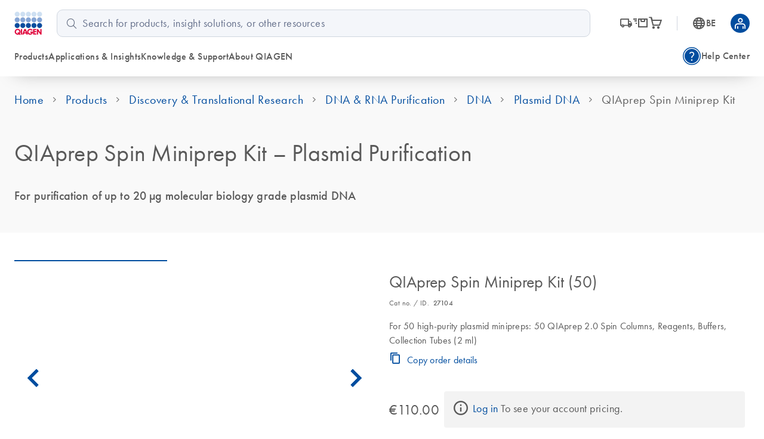

--- FILE ---
content_type: text/html; charset=utf-8
request_url: https://www.qiagen.com/be/products/discovery-and-translational-research/dna-rna-purification/dna-purification/plasmid-dna/qiaprep-spin-miniprep-kit
body_size: 124469
content:
<!DOCTYPE html><html lang="en" data-critters-container=""><head>
    <meta charset="utf-8">
    <title>QIAprep Spin Miniprep Kit | Plasmid DNA Isolation | QIAGEN</title>
    <base href="/be/">
    <link rel="shortcut icon" href="/atlas-fronts/favicon.ico" type="image/x-icon">
    <link rel="icon" href="/atlas-fronts/favicon.ico" type="image/x-icon">
    <link rel="icon" type="image/png" sizes="32x32" href="/atlas-fronts/favicon/favicon-32x32.png">
    <link rel="icon" type="image/png" sizes="16x16" href="/atlas-fronts/favicon/favicon-16x16.png">
    <link rel="manifest" href="/atlas-fronts/favicon/site.webmanifest">
    <link rel="apple-touch-icon" href="/atlas-fronts/favicon/apple-touch-icon.png">
    <meta name="apple-mobile-web-app-title" content="Qiagen.com">
    <meta name="application-name" content="Qiagen.com">
    <meta name="msapplication-TileColor" content="#ffffff">
    <meta name="msapplication-config" content="/atlas-fronts/favicon/browserconfig.xml">
    <meta name="theme-color" content="#ffffff">
    <meta name="viewport" content="width=device-width, initial-scale=1">
    <style ng-app-id="serverApp">.sc-header__quick-order-box[_ngcontent-serverApp-c2636963296], .sc-header__myqiagen-box[_ngcontent-serverApp-c2636963296], .sc-header__myqiagen-login-box[_ngcontent-serverApp-c2636963296], .sc-header__flyout-box[_ngcontent-serverApp-c2636963296]{width:100%}@media (min-width: 1284px){.sc-header__quick-order-box[_ngcontent-serverApp-c2636963296], .sc-header__myqiagen-box[_ngcontent-serverApp-c2636963296], .sc-header__myqiagen-login-box[_ngcontent-serverApp-c2636963296], .sc-header__flyout-box[_ngcontent-serverApp-c2636963296]{width:1284px}}  .cdk-overlay-backdrop.hidden-on-desktop{background:#00000040}@media (min-width: 1080px){  .cdk-overlay-backdrop.hidden-on-desktop{background:initial}}  mat-dialog-container .mdc-dialog__surface{box-shadow:0 0 24px #0009}.header__navbar-container[_ngcontent-serverApp-c2636963296], .header__placeholder[_ngcontent-serverApp-c2636963296]{display:block;height:80px}@media (min-width: 1080px){.header__navbar-container[_ngcontent-serverApp-c2636963296], .header__placeholder[_ngcontent-serverApp-c2636963296]{height:128px}}.header__navbar-container[_ngcontent-serverApp-c2636963296]{position:relative}.header__navbar-container--sticky[_ngcontent-serverApp-c2636963296]{position:fixed;top:0}@media print{.header__navbar-container--sticky[_ngcontent-serverApp-c2636963296]{position:absolute}}.header__navbar-container--sticky[_ngcontent-serverApp-c2636963296] + .header__placeholder[_ngcontent-serverApp-c2636963296]{display:block;pointer-events:none}.header__placeholder[_ngcontent-serverApp-c2636963296]{display:none}.header__flyout-container[_ngcontent-serverApp-c2636963296]{position:absolute;z-index:750}.sc-header[_ngcontent-serverApp-c2636963296]{z-index:800;width:100%;left:0;background-color:#fff}.sc-header.override[_ngcontent-serverApp-c2636963296]   .navbar[_ngcontent-serverApp-c2636963296]{box-shadow:none}.sc-header[_ngcontent-serverApp-c2636963296]   .navbar[_ngcontent-serverApp-c2636963296]{position:relative;z-index:200;min-width:100%;height:100%;min-height:0;margin-bottom:0;background-color:#fff;border:none;border-radius:0;box-shadow:0 1rem 2rem -1.625rem #0006}.sc-header[_ngcontent-serverApp-c2636963296]   .wrapper[_ngcontent-serverApp-c2636963296]{display:grid;grid-template-areas:"logo search-button grey-spacer cart myqiagen hamburger";grid-template-columns:repeat(2,minmax(min-content,1fr)) 1px repeat(3,minmax(min-content,1fr));align-items:center;justify-content:center;height:100%;padding:16px 24px;-moz-column-gap:16px;column-gap:16px}@media (min-width: 600px){.sc-header[_ngcontent-serverApp-c2636963296]   .wrapper[_ngcontent-serverApp-c2636963296]{grid-template-areas:"logo search-button cart country-language .  grey-spacer myqiagen hamburger";grid-template-columns:1fr repeat(3,56px) 8px 1px repeat(2,48px);justify-content:space-between}.sc-header[_ngcontent-serverApp-c2636963296]   .wrapper[_ngcontent-serverApp-c2636963296]   .navbar-country-language-selector[_ngcontent-serverApp-c2636963296]{display:flex;justify-content:center}.sc-header[_ngcontent-serverApp-c2636963296]   .wrapper[_ngcontent-serverApp-c2636963296]   .navbar-logo[_ngcontent-serverApp-c2636963296]{justify-self:start}}@media (min-width: 1080px){.sc-header[_ngcontent-serverApp-c2636963296]   .wrapper[_ngcontent-serverApp-c2636963296]{grid-template-areas:"logo search order-nav grey-spacer country-language myqiagen" "main-nav main-nav side-nav side-nav side-nav side-nav";grid-template-columns:auto 4fr auto 1px auto auto;-moz-column-gap:24px;column-gap:24px;row-gap:16px}.sc-header[_ngcontent-serverApp-c2636963296]   .wrapper[_ngcontent-serverApp-c2636963296]   .navbar-order-nav[_ngcontent-serverApp-c2636963296], .sc-header[_ngcontent-serverApp-c2636963296]   .wrapper[_ngcontent-serverApp-c2636963296]   .navbar-search[_ngcontent-serverApp-c2636963296], .sc-header[_ngcontent-serverApp-c2636963296]   .wrapper[_ngcontent-serverApp-c2636963296]   .navbar-main-navigation[_ngcontent-serverApp-c2636963296], .sc-header[_ngcontent-serverApp-c2636963296]   .wrapper[_ngcontent-serverApp-c2636963296]   .navbar-side-navigation[_ngcontent-serverApp-c2636963296]{display:flex}.sc-header[_ngcontent-serverApp-c2636963296]   .wrapper[_ngcontent-serverApp-c2636963296]   .navbar-side-navigation[_ngcontent-serverApp-c2636963296]{justify-self:flex-end}.sc-header[_ngcontent-serverApp-c2636963296]   .wrapper[_ngcontent-serverApp-c2636963296]   .navbar-order-nav[_ngcontent-serverApp-c2636963296], .sc-header[_ngcontent-serverApp-c2636963296]   .wrapper[_ngcontent-serverApp-c2636963296]   .navbar-search[_ngcontent-serverApp-c2636963296]{justify-content:center}.sc-header[_ngcontent-serverApp-c2636963296]   .wrapper[_ngcontent-serverApp-c2636963296]   .navbar-cart[_ngcontent-serverApp-c2636963296], .sc-header[_ngcontent-serverApp-c2636963296]   .wrapper[_ngcontent-serverApp-c2636963296]   .navbar-search-button[_ngcontent-serverApp-c2636963296], .sc-header[_ngcontent-serverApp-c2636963296]   .wrapper[_ngcontent-serverApp-c2636963296]   .navbar-hamburger-button[_ngcontent-serverApp-c2636963296]{display:none}.sc-header[_ngcontent-serverApp-c2636963296]   .wrapper[_ngcontent-serverApp-c2636963296]   .navbar-order-nav[_ngcontent-serverApp-c2636963296]{margin-left:24px}}.sc-header[_ngcontent-serverApp-c2636963296]   .wrapper[_ngcontent-serverApp-c2636963296]     wca-hamburger-button, .sc-header[_ngcontent-serverApp-c2636963296]   .wrapper[_ngcontent-serverApp-c2636963296]     wca-header-cart, .sc-header[_ngcontent-serverApp-c2636963296]   .wrapper[_ngcontent-serverApp-c2636963296]     wca-myqiagen-button .top-navbar, .sc-header[_ngcontent-serverApp-c2636963296]   .wrapper[_ngcontent-serverApp-c2636963296]     .logo, .sc-header[_ngcontent-serverApp-c2636963296]   .wrapper[_ngcontent-serverApp-c2636963296]     .navbar-search-button{display:flex;justify-content:center}.sc-header[_ngcontent-serverApp-c2636963296]   .navbar-logo[_ngcontent-serverApp-c2636963296]{grid-area:logo}.sc-header[_ngcontent-serverApp-c2636963296]   .navbar-search-button[_ngcontent-serverApp-c2636963296]{grid-area:search-button;cursor:pointer}.sc-header[_ngcontent-serverApp-c2636963296]   .navbar-search-button[_ngcontent-serverApp-c2636963296]   .icon-search-s[_ngcontent-serverApp-c2636963296], .sc-header[_ngcontent-serverApp-c2636963296]   .navbar-search-button[_ngcontent-serverApp-c2636963296]   .icon-close-s[_ngcontent-serverApp-c2636963296]{display:inline-block;width:20px;font-size:24px}.sc-header[_ngcontent-serverApp-c2636963296]   .navbar-search-button[_ngcontent-serverApp-c2636963296]   .icon-search-s[_ngcontent-serverApp-c2636963296]{height:24px;line-height:24px;display:flex}.sc-header[_ngcontent-serverApp-c2636963296]   .navbar-search-button[_ngcontent-serverApp-c2636963296]   .icon-close-s[_ngcontent-serverApp-c2636963296]{display:none;height:24px;position:relative;top:2px}.sc-header[_ngcontent-serverApp-c2636963296]   .navbar-search-button[data-sc-flyout-toggle-active=true][_ngcontent-serverApp-c2636963296]   .icon-search-s[_ngcontent-serverApp-c2636963296]{display:none}.sc-header[_ngcontent-serverApp-c2636963296]   .navbar-search-button[data-sc-flyout-toggle-active=true][_ngcontent-serverApp-c2636963296]   .icon-close-s[_ngcontent-serverApp-c2636963296]{display:inline-block}.sc-header[_ngcontent-serverApp-c2636963296]   .navbar-grey-spacer[_ngcontent-serverApp-c2636963296]{grid-area:grey-spacer;width:1px;height:24px;background-color:#d0d6df}.sc-header[_ngcontent-serverApp-c2636963296]   .navbar-cart[_ngcontent-serverApp-c2636963296]{grid-area:cart}.sc-header[_ngcontent-serverApp-c2636963296]   .navbar-myqiagen-button[_ngcontent-serverApp-c2636963296]{grid-area:myqiagen}.sc-header[_ngcontent-serverApp-c2636963296]   .navbar-hamburger-button[_ngcontent-serverApp-c2636963296]{grid-area:hamburger}.sc-header[_ngcontent-serverApp-c2636963296]   .navbar-country-language-selector[_ngcontent-serverApp-c2636963296]{grid-area:country-language;display:none}.sc-header[_ngcontent-serverApp-c2636963296]   .navbar-search[_ngcontent-serverApp-c2636963296]{grid-area:search;display:none}.sc-header[_ngcontent-serverApp-c2636963296]   .navbar-order-nav[_ngcontent-serverApp-c2636963296]{grid-area:order-nav;display:none}.sc-header[_ngcontent-serverApp-c2636963296]   .navbar-main-navigation[_ngcontent-serverApp-c2636963296]{grid-area:main-nav;display:none}.sc-header[_ngcontent-serverApp-c2636963296]   .navbar-side-navigation[_ngcontent-serverApp-c2636963296]{grid-area:side-nav;display:none}.sc-header[_ngcontent-serverApp-c2636963296]   .logo[_ngcontent-serverApp-c2636963296]{position:relative;z-index:100;display:block;background-color:#fff}.sc-header[_ngcontent-serverApp-c2636963296]   .logo[_ngcontent-serverApp-c2636963296]   img[_ngcontent-serverApp-c2636963296]{display:block;width:47.2px;height:40px}.sc-header__search[data-sc-flyout-visible=false][_ngcontent-serverApp-c2636963296]{display:none}.sc-header__search-container[_ngcontent-serverApp-c2636963296]{padding:16px;background:#f9f9f9;box-shadow:0 .5rem 1rem -.625rem #0006;pointer-events:all;position:relative;z-index:1}.sc-header__search-box[_ngcontent-serverApp-c2636963296]{padding-left:0}@media (min-width: 1080px){.sc-header__search-box[_ngcontent-serverApp-c2636963296]   wca-search[_ngcontent-serverApp-c2636963296]{display:block;padding-left:24px}}.sc-header__quick-order[_ngcontent-serverApp-c2636963296], .sc-header__myqiagen[_ngcontent-serverApp-c2636963296], .sc-header__myqiagen-login[_ngcontent-serverApp-c2636963296], .sc-header__flyout[_ngcontent-serverApp-c2636963296]{position:absolute;z-index:100;display:none;width:100%;padding-bottom:5px;overflow:hidden}.sc-header__quick-order[data-sc-flyout-visible=true][_ngcontent-serverApp-c2636963296], .sc-header__myqiagen[data-sc-flyout-visible=true][_ngcontent-serverApp-c2636963296], .sc-header__myqiagen-login[data-sc-flyout-visible=true][_ngcontent-serverApp-c2636963296], .sc-header__flyout[data-sc-flyout-visible=true][_ngcontent-serverApp-c2636963296]{display:block}.sc-header__quick-order-container[_ngcontent-serverApp-c2636963296], .sc-header__myqiagen-container[_ngcontent-serverApp-c2636963296], .sc-header__myqiagen-login-container[_ngcontent-serverApp-c2636963296], .sc-header__flyout-container[_ngcontent-serverApp-c2636963296]{padding-top:48px;background:#fff;box-shadow:0 1rem 2rem -1.625rem #0006}.sc-header__quick-order-box[_ngcontent-serverApp-c2636963296], .sc-header__myqiagen-box[_ngcontent-serverApp-c2636963296], .sc-header__myqiagen-login-box[_ngcontent-serverApp-c2636963296], .sc-header__flyout-box[_ngcontent-serverApp-c2636963296]{margin:0 auto;padding:0 16px}@media (min-width: 1080px){.sc-header__quick-order-box[_ngcontent-serverApp-c2636963296], .sc-header__myqiagen-box[_ngcontent-serverApp-c2636963296], .sc-header__myqiagen-login-box[_ngcontent-serverApp-c2636963296], .sc-header__flyout-box[_ngcontent-serverApp-c2636963296]{padding:0 24px}}.sc-header__nav-background-cover[_ngcontent-serverApp-c2636963296]{position:fixed;top:0;left:0;z-index:700;display:none;width:100%;background-color:#000;opacity:0;transition:opacity .2s ease-in-out}@media (min-width: 1080px){.sc-header__nav-background-cover--visible[_ngcontent-serverApp-c2636963296]{display:block;height:100vh;opacity:.7}}[_nghost-serverApp-c2636963296]     .sc-search{--search-bottom-padding: 0;margin-right:16px}.sc-flyout-mobile[_ngcontent-serverApp-c2636963296]{position:fixed;top:80px;left:0;bottom:0;display:flex;flex-direction:column;width:100vw;height:calc(100vh - 80px);padding-bottom:40px;overflow-x:hidden;overflow-y:scroll;background:#fff;transform:translate3d(-100vw,0,0);-webkit-overflow-scrolling:touch}.sc-flyout-mobile--visible[_ngcontent-serverApp-c2636963296]{transform:translateZ(0);transition:transform .2s}@media (min-width: 1080px){.sc-flyout-mobile[_ngcontent-serverApp-c2636963296]{display:none}}</style><style ng-app-id="serverApp">[_nghost-serverApp-c3660494827]{width:100%;font-family:Futura W01,Arial,Helvetica,sans-serif;font-size:16px;color:#595959}[_nghost-serverApp-c3660494827]   b[_ngcontent-serverApp-c3660494827], [_nghost-serverApp-c3660494827]   strong[_ngcontent-serverApp-c3660494827]{font-weight:700}[_nghost-serverApp-c3660494827]   i[_ngcontent-serverApp-c3660494827], [_nghost-serverApp-c3660494827]   em[_ngcontent-serverApp-c3660494827]{font-style:italic}[_nghost-serverApp-c3660494827]   ul[_ngcontent-serverApp-c3660494827]{list-style:none;padding-inline-start:0}.sc-search[_ngcontent-serverApp-c3660494827]{position:relative;padding-bottom:var(--search-bottom-padding, 96px)}@media (max-width: 599px){.sc-search[_ngcontent-serverApp-c3660494827]{min-height:var(--search-min-height-sm, 80px);padding:0 0 var(--search-bottom-padding, 0) 0}}.sc-search--visible[_ngcontent-serverApp-c3660494827]{display:block}.sc-search__flyout[_ngcontent-serverApp-c3660494827]{display:none;overflow:hidden;width:auto;padding-top:48px;margin-left:-24px;margin-right:-24px}@media (max-width: 599px){.sc-search__flyout[_ngcontent-serverApp-c3660494827]{position:relative;height:calc(100vh - 72px);padding-top:26px;margin-left:0;margin-right:0;overflow-y:auto;-webkit-overflow-scrolling:touch}}.sc-search__flyout--visible[_ngcontent-serverApp-c3660494827]{display:block;position:absolute;background-color:#fff;box-shadow:0 5px 15px #0000004d;left:0;right:0;top:0;z-index:100;padding-top:76px;padding-bottom:16px;margin-left:0;margin-right:-16px;border-radius:10px}@media (min-width: 1080px){.sc-search__flyout--visible[_ngcontent-serverApp-c3660494827]{display:flex}}.sc-search__column[_ngcontent-serverApp-c3660494827]{overflow:hidden;padding-left:24px;padding-right:24px}@media (max-width: 599px){.sc-search__column[_ngcontent-serverApp-c3660494827]{padding-left:40px;padding-right:40px}}@media (max-width: 359px){.sc-search__column[_ngcontent-serverApp-c3660494827]{padding-left:16px;padding-right:16px}}.sc-search__column--suggestions[_ngcontent-serverApp-c3660494827]{width:25%;flex-shrink:1;flex-grow:1}@media (max-width: 599px){.sc-search__column--suggestions[_ngcontent-serverApp-c3660494827]{width:100%;border-right:none}}.sc-search__column--results[_ngcontent-serverApp-c3660494827]{width:75%;flex-shrink:3;flex-grow:3;border-left:1px solid #BCBCBB}@media (max-width: 599px){.sc-search__column--results[_ngcontent-serverApp-c3660494827]{display:none}}.sc-search__column--results[_ngcontent-serverApp-c3660494827] > *[_ngcontent-serverApp-c3660494827]{display:none}.sc-search__column--has-items[_ngcontent-serverApp-c3660494827] > *[_ngcontent-serverApp-c3660494827]{display:block}.sc-search__column--has-items[_ngcontent-serverApp-c3660494827]   .sc-search__no-items-message[_ngcontent-serverApp-c3660494827]{display:none}.sc-search__title-light-wrapper[_ngcontent-serverApp-c3660494827]{font:400 12px/20px Futura W01,Arial,Helvetica,sans-serif;letter-spacing:.4px;display:flex;align-items:baseline;justify-content:space-between}.sc-search__title-light[_ngcontent-serverApp-c3660494827], .sc-search__clear[_ngcontent-serverApp-c3660494827]{font:400 12px/20px Futura W01,Arial,Helvetica,sans-serif;letter-spacing:.4px;color:#606060;margin-bottom:8px;flex-shrink:1}@media (min-width: 1080px){.sc-search__clear[_ngcontent-serverApp-c3660494827]{display:none}}.sc-search__title-normal[_ngcontent-serverApp-c3660494827]{font-size:16px;font-weight:400;line-height:24px;font-family:Futura W01,Arial,Helvetica,sans-serif;letter-spacing:.4px;font-weight:500;color:#595959;margin-bottom:8px}.sc-search__item[_ngcontent-serverApp-c3660494827]{margin-bottom:8px}.sc-search__item--selected[_ngcontent-serverApp-c3660494827]   .sc-search__link[_ngcontent-serverApp-c3660494827]{color:#1043aa}.sc-search__item--selected[_ngcontent-serverApp-c3660494827]   .sc-search__link[_ngcontent-serverApp-c3660494827]:after{color:#1043aa}.sc-search__link[_ngcontent-serverApp-c3660494827]{font-family:Futura W01,Arial,Helvetica,sans-serif;-moz-osx-font-smoothing:grayscale;-webkit-font-smoothing:antialiased;font-size:16px;line-height:24px;font-weight:400;letter-spacing:.25px;text-decoration:inherit;text-transform:inherit;color:#595959;display:block;text-decoration:none;overflow:hidden;text-overflow:ellipsis;white-space:nowrap}@media only screen and (min-width: 1080px){.sc-search__link[_ngcontent-serverApp-c3660494827]{font-family:Futura W01,Arial,Helvetica,sans-serif;-moz-osx-font-smoothing:grayscale;-webkit-font-smoothing:antialiased;font-size:18px;line-height:28px;font-weight:400;letter-spacing:.5px;text-decoration:inherit;text-transform:inherit}}.sc-search__link--suggestion[_ngcontent-serverApp-c3660494827]{font-size:16px;font-weight:400;line-height:24px;font-family:Futura W01,Arial,Helvetica,sans-serif;letter-spacing:.4px;font-weight:500;position:relative;padding-right:24px}@media (max-width: 599px){.sc-search__link--suggestion[_ngcontent-serverApp-c3660494827]{padding-right:0}}.sc-search__link[_ngcontent-serverApp-c3660494827]:hover{color:#1043aa}.sc-search__link--result[_ngcontent-serverApp-c3660494827]{font-size:16px;font-weight:400;line-height:24px;font-family:Futura W01,Arial,Helvetica,sans-serif;letter-spacing:.25px;color:#595959}.sc-search__link--result[_ngcontent-serverApp-c3660494827]:hover{color:#1043aa}.sc-search__link[_ngcontent-serverApp-c3660494827]   sup[_ngcontent-serverApp-c3660494827], .sc-search__link[_ngcontent-serverApp-c3660494827]   sub[_ngcontent-serverApp-c3660494827]{vertical-align:baseline;position:relative;top:-5px;font-size:9px}.sc-search__link[_ngcontent-serverApp-c3660494827]   sub[_ngcontent-serverApp-c3660494827]{top:5px}.sc-search__no-items-message[_ngcontent-serverApp-c3660494827]{padding:6px 0;font: 18px Futura W01,Arial,Helvetica,sans-serif;color:#595959}.sc-search__fields-wrapper[_ngcontent-serverApp-c3660494827]{border:1px solid #606060;padding-left:16px;padding-right:16px;margin-left:0;margin-right:-16px;border-radius:10px;background-color:#fff}.sc-search__fields-wrapper--suggestions[_ngcontent-serverApp-c3660494827]   .sc-search__field[_ngcontent-serverApp-c3660494827]{box-shadow:0 1px #bcbcbb}.sc-search__field[_ngcontent-serverApp-c3660494827]{font-size:16px;font-weight:400;line-height:24px;font-family:Futura W01,Arial,Helvetica,sans-serif;letter-spacing:.25px;position:relative;z-index:200;width:100%;padding:8px 40px 8px 0;border:none;border-radius:0;outline:none;text-overflow:ellipsis}@media (min-width: 1080px){.sc-search__field[_ngcontent-serverApp-c3660494827]{font-size:18px;font-weight:400;line-height:28px;font-family:Futura W01,Arial,Helvetica,sans-serif;letter-spacing:.5px}}@media (max-width: 599px){.sc-search__field[_ngcontent-serverApp-c3660494827]{font-size:16px;font-weight:400;line-height:24px;font-family:Futura W01,Arial,Helvetica,sans-serif;letter-spacing:.25px;width:100%;padding:8px 40px 8px 0;height:38px;border:none;border-radius:0;outline:none;text-overflow:ellipsis}}.sc-search__field[_ngcontent-serverApp-c3660494827]::-ms-clear{display:none}.sc-search__clear-icon[_ngcontent-serverApp-c3660494827]{position:absolute;top:3px;right:0;width:34px;height:34px;cursor:pointer;z-index:200}@media (min-width: 1080px){.sc-search__clear-icon[_ngcontent-serverApp-c3660494827]{top:6px}}.sc-search__clear-icon[_ngcontent-serverApp-c3660494827]:before{-moz-osx-font-smoothing:grayscale;-webkit-font-smoothing:antialiased;font-family:glyphicons!important;font-style:normal;font-variant:normal;font-weight:400;line-height:1;speak:none;text-transform:none;content:"\e9a8";display:block;position:absolute;top:0;right:44px;color:#595959;font-size:14px;line-height:34px;text-align:center}.sc-search__submit[_ngcontent-serverApp-c3660494827]{position:absolute;top:3px;right:0;width:34px;height:34px;cursor:pointer;z-index:200}@media (min-width: 1080px){.sc-search__submit[_ngcontent-serverApp-c3660494827]{top:6px}}.sc-search__submit[_ngcontent-serverApp-c3660494827]:before{-moz-osx-font-smoothing:grayscale;-webkit-font-smoothing:antialiased;font-family:glyphicons!important;font-style:normal;font-variant:normal;font-weight:400;line-height:1;speak:none;text-transform:none;content:"\e973";display:block;color:#004d9f;font-size:18px;line-height:34px;text-align:center}.sc-search__gg-results-text[_ngcontent-serverApp-c3660494827]{font-family:Futura W01,Arial,Helvetica,sans-serif;margin-top:8px;clear:both;display:block}.sc-search__gg-results-link[_ngcontent-serverApp-c3660494827]{color:#1043aa;text-decoration:none}.sc-search--on-page[_ngcontent-serverApp-c3660494827]{min-height:0;padding:0 0 32px}@media (min-width: 600px){.sc-search--on-page[_ngcontent-serverApp-c3660494827]{padding:0 0 48px}}.sc-search--on-page[_ngcontent-serverApp-c3660494827]   .sc-search__flyout[_ngcontent-serverApp-c3660494827]{position:absolute;background-color:#fff;box-shadow:0 5px 15px #0000004d;left:0;right:0;top:0;z-index:100;padding-top:76px;padding-bottom:16px;margin-left:0;margin-right:-16px;border-radius:10px}@media (max-width: 599px){.sc-search--on-page[_ngcontent-serverApp-c3660494827]   .sc-search__flyout[_ngcontent-serverApp-c3660494827]{height:auto;margin-left:-16px;padding-bottom:8px}}.sc-search--on-page[_ngcontent-serverApp-c3660494827]   .sc-search__column[_ngcontent-serverApp-c3660494827]{padding-left:16px;padding-right:16px}@media (max-width: 599px){.sc-search--on-page[_ngcontent-serverApp-c3660494827]   .sc-search__column[_ngcontent-serverApp-c3660494827]{padding-left:16px;padding-right:16px}}@media (max-width: 359px){.sc-search--on-page[_ngcontent-serverApp-c3660494827]   .sc-search__column[_ngcontent-serverApp-c3660494827]{padding-left:8px;padding-right:8px}}@media (max-width: 599px){.sc-search--on-page[_ngcontent-serverApp-c3660494827]   .sc-search__fields-wrapper[_ngcontent-serverApp-c3660494827]{background-color:#fff;box-shadow:none;margin-left:-16px;margin-right:-16px;padding-left:16px;padding-right:16px}}@media (max-width: 599px){.sc-search--on-page[_ngcontent-serverApp-c3660494827]   .sc-search__field[_ngcontent-serverApp-c3660494827]{width:100%;padding:8px 40px 8px 0;height:auto;border:none;border-radius:0;outline:none;text-overflow:ellipsis}}.sc-search--on-page[_ngcontent-serverApp-c3660494827]   .sc-search__field[_ngcontent-serverApp-c3660494827]::-ms-clear{display:none}.sc-search-grey-background[_ngcontent-serverApp-c3660494827]   .sc-search__field[_ngcontent-serverApp-c3660494827]{padding:8px 0 8px 26px}@media (max-width: 599px){.sc-search-grey-background[_ngcontent-serverApp-c3660494827]   .sc-search__field[_ngcontent-serverApp-c3660494827]{padding:8px 0 8px 22px}}.sc-search-grey-background[_ngcontent-serverApp-c3660494827]   .sc-search__clear-icon[_ngcontent-serverApp-c3660494827]{display:none}.sc-search-grey-background[_ngcontent-serverApp-c3660494827]   .sc-search__submit[_ngcontent-serverApp-c3660494827]{left:8px;cursor:default}.sc-search-grey-background[_ngcontent-serverApp-c3660494827]   .sc-search__submit[_ngcontent-serverApp-c3660494827]:before{color:#677084}.sc-search-grey-background[_ngcontent-serverApp-c3660494827]   .sc-search__fields-wrapper[_ngcontent-serverApp-c3660494827]:not(.sc-search__fields-wrapper--suggestions){border-color:#d0d6df;background-color:#f4f6fa}.sc-search-grey-background[_ngcontent-serverApp-c3660494827]   .sc-search__fields-wrapper[_ngcontent-serverApp-c3660494827]:not(.sc-search__fields-wrapper--suggestions)   input[_ngcontent-serverApp-c3660494827]{background-color:#f4f6fa}.sc-search-grey-background[_ngcontent-serverApp-c3660494827]   .sc-search__fields-wrapper[_ngcontent-serverApp-c3660494827]:not(.sc-search__fields-wrapper--suggestions)   input[_ngcontent-serverApp-c3660494827]::placeholder{color:#65708b}</style><style ng-app-id="serverApp">i[_ngcontent-serverApp-c2336244847]{position:relative;font-size:24px;color:#595959}a[_ngcontent-serverApp-c2336244847]{display:flex;align-items:center;color:#595959;text-decoration:none}a[_ngcontent-serverApp-c2336244847]:hover, a[_ngcontent-serverApp-c2336244847]:hover   i[_ngcontent-serverApp-c2336244847], a[data-sc-flyout-toggle-active=true][_ngcontent-serverApp-c2336244847], a[data-sc-flyout-toggle-active=true][_ngcontent-serverApp-c2336244847]   i[_ngcontent-serverApp-c2336244847]{color:#1043aa}a[data-sc-flyout-toggle-active=true][_ngcontent-serverApp-c2336244847]   span[_ngcontent-serverApp-c2336244847]{text-decoration:underline}.top-navbar__cart-count[_ngcontent-serverApp-c2336244847]{display:none;width:16px;height:16px;background-color:#9e002a;position:absolute;right:-12px;top:-10px;z-index:100;border-radius:8px;font-size:10px;color:#fff;line-height:16px;text-align:center}.top-navbar__cart-count--show[_ngcontent-serverApp-c2336244847]{display:inline}</style><style ng-app-id="serverApp">.base[_ngcontent-serverApp-c168817223], .stop_circle[_ngcontent-serverApp-c168817223], .thumb_up[_ngcontent-serverApp-c168817223], .thumb_down[_ngcontent-serverApp-c168817223], .shopping_bag_speed[_ngcontent-serverApp-c168817223], .mode_comment[_ngcontent-serverApp-c168817223], .keyboard_arrow_right[_ngcontent-serverApp-c168817223], .inventory[_ngcontent-serverApp-c168817223], .info[_ngcontent-serverApp-c168817223], .hamburger-menu[_ngcontent-serverApp-c168817223], .flowsheet[_ngcontent-serverApp-c168817223], .docs[_ngcontent-serverApp-c168817223], .delivery_truck_speed[_ngcontent-serverApp-c168817223], .delete[_ngcontent-serverApp-c168817223], .contact_support[_ngcontent-serverApp-c168817223], .close-dialog[_ngcontent-serverApp-c168817223], .close[_ngcontent-serverApp-c168817223], .arrow_upward_alt[_ngcontent-serverApp-c168817223], .arrow_split[_ngcontent-serverApp-c168817223], .arrow_right_alt[_ngcontent-serverApp-c168817223]{display:block;content:"";background-size:contain;background-repeat:no-repeat;background-position:50% 50%}.arrow_right_alt[_ngcontent-serverApp-c168817223]{background-image:url('data:image/svg+xml,<svg width="10" height="8" viewBox="0 0 10 8" fill="none" xmlns="http://www.w3.org/2000/svg"><path d="M6.23083 7.76917L5.52817 7.04617L8.07433 4.5H0V3.5H8.07433L5.52817 0.953835L6.23083 0.230835L10 4L6.23083 7.76917Z" fill="%23004D9F"/></svg>')}.arrow_split[_ngcontent-serverApp-c168817223]{background-image:url('data:image/svg+xml,<svg width="24" height="24" viewBox="0 0 24 24" fill="none" xmlns="http://www.w3.org/2000/svg"><g id="UI Actions/arrow_split"><mask id="mask0_430_462" style="mask-type:alpha" maskUnits="userSpaceOnUse" x="0" y="0" width="24" height="24"><rect id="Bounding box" width="24" height="24" fill="%23D9D9D9"/></mask><g mask="url(%23mask0_430_462)"><path id="arrow_split" d="M4.5 12.75V11.25H11.6963L16.9462 6H14V4.5H19.5V10H18V7.05375L12.3038 12.75H4.5ZM14 19.5V18H16.9462L13.4193 14.5037L14.5038 13.4192L18 16.9462V14H19.5V19.5H14Z" fill="%23677084"/></g></g></svg>')}.arrow_upward_alt[_ngcontent-serverApp-c168817223]{background-image:url('data:image/svg+xml,<svg width="20" height="20" viewBox="0 0 20 20" fill="none" xmlns="http://www.w3.org/2000/svg"><g id="UI Actions/arrow_upward_alt"><mask id="mask0_463_585" style="mask-type:alpha" maskUnits="userSpaceOnUse" x="0" y="0" width="20" height="20"><rect id="Bounding box" width="20" height="20" fill="%23D9D9D9"/></mask><g mask="url(%23mask0_463_585)"><path id="arrow_upward_alt" d="M9.375 14.7115V6.75646L6.16667 9.96479L5.28854 9.08646L10 4.375L14.7115 9.08646L13.8333 9.96479L10.625 6.75646V14.7115H9.375Z" fill="white"/></g></g></svg>')}.close[_ngcontent-serverApp-c168817223]{background-image:url('data:image/svg+xml,<svg width="16" height="16" viewBox="0 0 16 16" fill="none" xmlns="http://www.w3.org/2000/svg"><mask id="mask0_1018_1243" style="mask-type:alpha" maskUnits="userSpaceOnUse" x="0" y="0" width="16" height="16"><rect width="16" height="16" fill="%23D9D9D9"/></mask><g mask="url(%23mask0_1018_1243)"><path d="M4.26671 12.4359L3.56421 11.7334L7.29754 8.00004L3.56421 4.26671L4.26671 3.56421L8.00004 7.29754L11.7334 3.56421L12.4359 4.26671L8.70254 8.00004L12.4359 11.7334L11.7334 12.4359L8.00004 8.70254L4.26671 12.4359Z" fill="%23004D9F"/></g></svg>')}.close-dialog[_ngcontent-serverApp-c168817223]{background-image:url('data:image/svg+xml,<svg width="16" height="16" viewBox="0 0 16 16" fill="none" xmlns="http://www.w3.org/2000/svg"><mask id="mask0_1018_1243" style="mask-type:alpha" maskUnits="userSpaceOnUse" x="0" y="0" width="16" height="16"><rect width="16" height="16" fill="%23D9D9D9"/></mask><g mask="url(%23mask0_1018_1243)"><path d="M4.26671 12.4359L3.56421 11.7334L7.29754 8.00004L3.56421 4.26671L4.26671 3.56421L8.00004 7.29754L11.7334 3.56421L12.4359 4.26671L8.70254 8.00004L12.4359 11.7334L11.7334 12.4359L8.00004 8.70254L4.26671 12.4359Z" fill="%23677084"/></g></svg>')}.contact_support[_ngcontent-serverApp-c168817223]{background-image:url('data:image/svg+xml,<svg width="24" height="24" viewBox="0 0 24 24" fill="none" xmlns="http://www.w3.org/2000/svg"><mask id="mask0_1908_247" style="mask-type:alpha" maskUnits="userSpaceOnUse" x="0" y="0" width="24" height="24"><rect width="24" height="24" fill="%23D9D9D9"/></mask><g mask="url(%23mask0_1908_247)"><path d="M12.5 21.1345L12.3463 18.5H11.5C9.27433 18.5 7.38458 17.7231 5.83075 16.1693C4.27692 14.6154 3.5 12.7257 3.5 10.5C3.5 8.27433 4.27692 6.38458 5.83075 4.83075C7.38458 3.27692 9.27433 2.5 11.5 2.5C12.6128 2.5 13.6529 2.708 14.6202 3.124C15.5876 3.54 16.4347 4.1115 17.1615 4.8385C17.8885 5.56533 18.46 6.41242 18.876 7.37975C19.292 8.34708 19.5 9.38717 19.5 10.5C19.5 11.6347 19.3231 12.7241 18.9693 13.7683C18.6154 14.8124 18.1292 15.7893 17.5105 16.699C16.892 17.6087 16.1545 18.4394 15.298 19.1913C14.4417 19.9433 13.509 20.591 12.5 21.1345ZM14 18.35C15.1833 17.35 16.1458 16.1792 16.8875 14.8375C17.6292 13.4958 18 12.05 18 10.5C18 8.68333 17.3708 7.14583 16.1125 5.8875C14.8542 4.62917 13.3167 4 11.5 4C9.68333 4 8.14583 4.62917 6.8875 5.8875C5.62917 7.14583 5 8.68333 5 10.5C5 12.3167 5.62917 13.8542 6.8875 15.1125C8.14583 16.3708 9.68333 17 11.5 17H14V18.35ZM11.5037 15.773C11.7487 15.773 11.9568 15.6874 12.128 15.5163C12.299 15.3451 12.3845 15.1371 12.3845 14.8923C12.3845 14.6474 12.299 14.4394 12.128 14.2683C11.9568 14.0971 11.7487 14.0115 11.5037 14.0115C11.2589 14.0115 11.0509 14.0971 10.8798 14.2683C10.7086 14.4394 10.623 14.6474 10.623 14.8923C10.623 15.1371 10.7086 15.3451 10.8798 15.5163C11.0509 15.6874 11.2589 15.773 11.5037 15.773ZM10.923 12.723H12.1152C12.1281 12.268 12.1926 11.9308 12.3088 11.7115C12.4248 11.4923 12.7398 11.1257 13.2538 10.6115C13.5474 10.318 13.7863 10.009 13.9703 9.6845C14.1543 9.36017 14.2462 9.00125 14.2462 8.60775C14.2462 7.82175 13.9779 7.2195 13.4413 6.801C12.9048 6.38233 12.2641 6.173 11.5192 6.173C10.8436 6.173 10.2734 6.35958 9.80875 6.73275C9.34392 7.10575 9.0115 7.55508 8.8115 8.08075L9.923 8.51525C10.032 8.22558 10.2096 7.95125 10.4558 7.69225C10.7019 7.43325 11.0564 7.30375 11.5192 7.30375C12.0269 7.30375 12.4045 7.44317 12.652 7.722C12.8993 8.001 13.023 8.3065 13.023 8.6385C13.023 8.9475 12.9381 9.21608 12.7683 9.44425C12.5984 9.67242 12.3872 9.91283 12.1348 10.1655C11.6026 10.627 11.2676 11.0147 11.1298 11.3287C10.9919 11.6429 10.923 12.1077 10.923 12.723Z" fill="%23677084"/></g></svg>')}.delete[_ngcontent-serverApp-c168817223]{background-image:url('data:image/svg+xml,<svg width="20" height="20" viewBox="0 0 20 20" fill="none" xmlns="http://www.w3.org/2000/svg"><g id="UI Actions/delete"><mask id="mask0_64_1886" style="mask-type:alpha" maskUnits="userSpaceOnUse" x="0" y="0" width="20" height="20"><rect id="Bounding box" width="20" height="20" fill="%23D9D9D9"/></mask><g mask="url(%23mask0_64_1886)"><path id="delete" d="M6.08979 17.0834C5.67424 17.0834 5.31924 16.9362 5.02479 16.6419C4.73049 16.3475 4.58333 15.9925 4.58333 15.5769V5.00002H3.75V3.75002H7.5V3.01294H12.5V3.75002H16.25V5.00002H15.4167V15.5769C15.4167 15.9979 15.2708 16.3542 14.9792 16.6459C14.6875 16.9375 14.3312 17.0834 13.9102 17.0834H6.08979ZM14.1667 5.00002H5.83333V15.5769C5.83333 15.6518 5.85736 15.7132 5.90542 15.7613C5.95347 15.8093 6.01493 15.8334 6.08979 15.8334H13.9102C13.9744 15.8334 14.0331 15.8066 14.0865 15.7531C14.1399 15.6998 14.1667 15.6411 14.1667 15.5769V5.00002ZM7.83667 14.1667H9.08646V6.66669H7.83667V14.1667ZM10.9135 14.1667H12.1633V6.66669H10.9135V14.1667Z" fill="white"/></g></g></svg>')}.delivery_truck_speed[_ngcontent-serverApp-c168817223]{background-image:url('data:image/svg+xml,<svg width="24" height="24" viewBox="0 0 24 24" fill="none" xmlns="http://www.w3.org/2000/svg"><mask id="mask0_1908_241" style="mask-type:alpha" maskUnits="userSpaceOnUse" x="0" y="0" width="24" height="24"><rect width="24" height="24" fill="%23D9D9D9"/></mask><g mask="url(%23mask0_1908_241)"><path d="M7.25005 19.5C6.48722 19.5 5.83821 19.2323 5.30305 18.697C4.76771 18.1618 4.50005 17.5128 4.50005 16.75H2.1348L2.4693 15.25H5.01555C5.24755 14.8692 5.56005 14.5657 5.95305 14.3395C6.34588 14.1132 6.77821 14 7.25005 14C7.72188 14 8.1543 14.1132 8.5473 14.3395C8.94013 14.5657 9.25263 14.8692 9.4848 15.25H13.8808L16.029 6H5.07905L5.14055 5.7385C5.21488 5.37433 5.39271 5.07692 5.67405 4.84625C5.95555 4.61542 6.28663 4.5 6.6673 4.5H17.9038L17.0365 8.25H19.5385L22.3943 12.0578L21.4615 16.75H19.8845C19.8845 17.5128 19.617 18.1618 19.0818 18.697C18.5465 19.2323 17.8975 19.5 17.1348 19.5C16.372 19.5 15.7229 19.2323 15.1875 18.697C14.6524 18.1618 14.3848 17.5128 14.3848 16.75H10C10 17.5128 9.73238 18.1618 9.19705 18.697C8.66188 19.2323 8.01288 19.5 7.25005 19.5ZM15.9058 13.125H20.6443L20.7828 12.4173L18.7885 9.75H16.6923L15.9058 13.125ZM15.8828 6.5885L16.029 6L13.8808 15.25L14.027 14.6615L15.8828 6.5885ZM1.08655 13.1615L1.46155 11.6615H6.45205L6.07705 13.1615H1.08655ZM3.08655 9.5885L3.46155 8.0885H9.45205L9.07705 9.5885H3.08655ZM7.25005 18C7.59755 18 7.89272 17.8785 8.13555 17.6355C8.37855 17.3927 8.50005 17.0975 8.50005 16.75C8.50005 16.4025 8.37855 16.1073 8.13555 15.8645C7.89272 15.6215 7.59755 15.5 7.25005 15.5C6.90255 15.5 6.60738 15.6215 6.36455 15.8645C6.12155 16.1073 6.00005 16.4025 6.00005 16.75C6.00005 17.0975 6.12155 17.3927 6.36455 17.6355C6.60738 17.8785 6.90255 18 7.25005 18ZM17.1348 18C17.4821 18 17.7773 17.8785 18.0203 17.6355C18.2633 17.3927 18.3848 17.0975 18.3848 16.75C18.3848 16.4025 18.2633 16.1073 18.0203 15.8645C17.7773 15.6215 17.4821 15.5 17.1348 15.5C16.7873 15.5 16.492 15.6215 16.249 15.8645C16.006 16.1073 15.8845 16.4025 15.8845 16.75C15.8845 17.0975 16.006 17.3927 16.249 17.6355C16.492 17.8785 16.7873 18 17.1348 18Z" fill="%23677084"/></g></svg>')}.docs[_ngcontent-serverApp-c168817223]{background-image:url('data:image/svg+xml,<svg width="24" height="24" viewBox="0 0 24 24" fill="none" xmlns="http://www.w3.org/2000/svg"><g id="Text/docs"><mask id="mask0_430_807" style="mask-type:alpha" maskUnits="userSpaceOnUse" x="0" y="0" width="24" height="24"><rect id="Bounding box" width="24" height="24" fill="%23D9D9D9"/></mask><g mask="url(%23mask0_430_807)"><path id="docs" d="M8.19225 12.6538H15.8077V11.1538H8.19225V12.6538ZM8.19225 15.5385H15.8077V14.0385H8.19225V15.5385ZM8.19225 18.423H12.8077V16.923H8.19225V18.423ZM6.30775 21.5C5.80258 21.5 5.375 21.325 5.025 20.975C4.675 20.625 4.5 20.1974 4.5 19.6923V4.30775C4.5 3.80258 4.675 3.375 5.025 3.025C5.375 2.675 5.80258 2.5 6.30775 2.5H14.25L19.5 7.75V19.6923C19.5 20.1974 19.325 20.625 18.975 20.975C18.625 21.325 18.1974 21.5 17.6923 21.5H6.30775ZM13.5 8.5V4H6.30775C6.23075 4 6.16025 4.03208 6.09625 4.09625C6.03208 4.16025 6 4.23075 6 4.30775V19.6923C6 19.7693 6.03208 19.8398 6.09625 19.9038C6.16025 19.9679 6.23075 20 6.30775 20H17.6923C17.7692 20 17.8398 19.9679 17.9038 19.9038C17.9679 19.8398 18 19.7693 18 19.6923V8.5H13.5Z" fill="%23677084"/></g></g></svg>')}.flowsheet[_ngcontent-serverApp-c168817223]{background-image:url('data:image/svg+xml,<svg width="24" height="24" viewBox="0 0 24 24" fill="none" xmlns="http://www.w3.org/2000/svg"><g id="Business/flowsheet"><mask id="mask0_430_456" style="mask-type:alpha" maskUnits="userSpaceOnUse" x="0" y="0" width="24" height="24"><rect id="Bounding box" width="24" height="24" fill="%23D9D9D9"/></mask><g mask="url(%23mask0_430_456)"><path id="flowsheet" d="M14.2885 20.6152C14.6103 20.6152 14.8831 20.5034 15.1068 20.2797C15.3304 20.0561 15.4423 19.7833 15.4423 19.4615C15.4423 19.1397 15.3304 18.8669 15.1068 18.6432C14.8831 18.4196 14.6103 18.3077 14.2885 18.3077C13.9667 18.3077 13.6939 18.4196 13.4703 18.6432C13.2466 18.8669 13.1348 19.1397 13.1348 19.4615C13.1348 19.7833 13.2466 20.0561 13.4703 20.2797C13.6939 20.5034 13.9667 20.6152 14.2885 20.6152ZM20 11.5C20.3218 11.5 20.5946 11.3882 20.8183 11.1645C21.0419 10.9408 21.1538 10.6681 21.1538 10.3462C21.1538 10.0244 21.0419 9.75167 20.8183 9.528C20.5946 9.30417 20.3218 9.19225 20 9.19225C19.6782 9.19225 19.4054 9.30417 19.1818 9.528C18.9581 9.75167 18.8463 10.0244 18.8463 10.3462C18.8463 10.6681 18.9581 10.9408 19.1818 11.1645C19.4054 11.3882 19.6782 11.5 20 11.5ZM10.6348 10.75C10.8472 10.75 11.0253 10.6781 11.169 10.5342C11.3128 10.3904 11.3848 10.2122 11.3848 9.99975C11.3848 9.78708 11.3128 9.609 11.169 9.4655C11.0253 9.32183 10.8472 9.25 10.6348 9.25H7C6.7875 9.25 6.60942 9.32192 6.46575 9.46575C6.32192 9.60958 6.25 9.78775 6.25 10.0003C6.25 10.2129 6.32192 10.391 6.46575 10.5345C6.60942 10.6782 6.7875 10.75 7 10.75H10.6348ZM10.6348 14.75C10.8472 14.75 11.0253 14.6781 11.169 14.5343C11.3128 14.3904 11.3848 14.2122 11.3848 13.9998C11.3848 13.7871 11.3128 13.609 11.169 13.4655C11.0253 13.3218 10.8472 13.25 10.6348 13.25H7C6.7875 13.25 6.60942 13.3219 6.46575 13.4658C6.32192 13.6096 6.25 13.7878 6.25 14.0003C6.25 14.2129 6.32192 14.391 6.46575 14.5345C6.60942 14.6782 6.7875 14.75 7 14.75H10.6348ZM4.30775 19.5C3.80258 19.5 3.375 19.325 3.025 18.975C2.675 18.625 2.5 18.1974 2.5 17.6923V6.30775C2.5 5.80258 2.675 5.375 3.025 5.025C3.375 4.675 3.80258 4.5 4.30775 4.5H20.75C20.9625 4.5 21.1406 4.57192 21.2843 4.71575C21.4281 4.85958 21.5 5.03775 21.5 5.25025C21.5 5.46292 21.4281 5.641 21.2843 5.7845C21.1406 5.92817 20.9625 6 20.75 6H4.30775C4.23075 6 4.16025 6.03208 4.09625 6.09625C4.03208 6.16025 4 6.23075 4 6.30775V17.6923C4 17.7692 4.03208 17.8398 4.09625 17.9038C4.16025 17.9679 4.23075 18 4.30775 18H8.88475C9.09725 18 9.27533 18.0719 9.419 18.2158C9.56283 18.3596 9.63475 18.5378 9.63475 18.7503C9.63475 18.9629 9.56283 19.141 9.419 19.2845C9.27533 19.4282 9.09725 19.5 8.88475 19.5H4.30775ZM14.2885 22.1152C13.5513 22.1152 12.9248 21.8573 12.4088 21.3413C11.8928 20.8253 11.6348 20.1987 11.6348 19.4615C11.6348 18.8563 11.8142 18.3211 12.173 17.8558C12.532 17.3904 12.9872 17.0802 13.5385 16.925V15.0577C13.5385 14.8016 13.6251 14.5869 13.7983 14.4137C13.9716 14.2404 14.1863 14.1538 14.4423 14.1538H19.25V12.8828C18.6987 12.7276 18.2436 12.4173 17.8848 11.952C17.5258 11.4865 17.3462 10.9512 17.3462 10.3462C17.3462 9.60908 17.6042 8.9825 18.1202 8.4665C18.6362 7.95033 19.2628 7.69225 20 7.69225C20.7372 7.69225 21.3638 7.95033 21.8798 8.4665C22.3958 8.9825 22.6538 9.60908 22.6538 10.3462C22.6538 10.9512 22.4742 11.4865 22.1152 11.952C21.7564 12.4173 21.3013 12.7276 20.75 12.8828V14.75C20.75 15.006 20.6634 15.2207 20.4902 15.394C20.3169 15.5672 20.1023 15.6538 19.8463 15.6538H15.0385V16.925C15.5898 17.0802 16.0449 17.3904 16.4038 17.8558C16.7628 18.3211 16.9423 18.8563 16.9423 19.4615C16.9423 20.1987 16.6842 20.8253 16.1683 21.3413C15.6523 21.8573 15.0257 22.1152 14.2885 22.1152Z" fill="%23677084"/></g></g></svg>')}.hamburger-menu[_ngcontent-serverApp-c168817223]{background-image:url('data:image/svg+xml,<svg width="36" height="36" viewBox="0 0 36 36" fill="none" xmlns="http://www.w3.org/2000/svg"><mask id="mask0_1486_8596" style="mask-type:alpha" maskUnits="userSpaceOnUse" x="0" y="0" width="36" height="36"><rect width="36" height="36" fill="%23D9D9D9"/></mask><g mask="url(%23mask0_1486_8596)"><path d="M5.25 26.4518V24.2022H30.75V26.4518H5.25ZM5.25 19.1251V16.8751H30.75V19.1251H5.25ZM5.25 11.798V9.54834H30.75V11.798H5.25Z" fill="%23677084"/></g></svg>')}.info[_ngcontent-serverApp-c168817223]{background-image:url('data:image/svg+xml,<svg xmlns="http://www.w3.org/2000/svg" width="32" height="32" viewBox="0 0 32 32" fill="none"><mask id="mask0_1689_5942" style="mask-type:alpha" maskUnits="userSpaceOnUse" x="0" y="0" width="32" height="32"><rect width="32" height="32" fill="%23D9D9D9"/></mask><g mask="url(%23mask0_1689_5942)"><path d="M15 22.3333H17V14.6667H15V22.3333ZM16 12.3847C16.3051 12.3847 16.5609 12.2815 16.7673 12.075C16.9738 11.8686 17.077 11.6128 17.077 11.3077C17.077 11.0026 16.9738 10.7468 16.7673 10.5403C16.5609 10.3341 16.3051 10.231 16 10.231C15.6949 10.231 15.4391 10.3341 15.2327 10.5403C15.0262 10.7468 14.923 11.0026 14.923 11.3077C14.923 11.6128 15.0262 11.8686 15.2327 12.075C15.4391 12.2815 15.6949 12.3847 16 12.3847ZM16.0023 28.6667C14.2503 28.6667 12.6036 28.3342 11.062 27.6693C9.52045 27.0045 8.17956 26.1021 7.03934 24.9623C5.89911 23.8226 4.99634 22.4822 4.331 20.9413C3.66589 19.4005 3.33334 17.7541 3.33334 16.0023C3.33334 14.2503 3.66578 12.6036 4.33067 11.062C4.99556 9.52045 5.89789 8.17956 7.03767 7.03934C8.17745 5.89912 9.51778 4.99634 11.0587 4.33101C12.5996 3.6659 14.2459 3.33334 15.9977 3.33334C17.7497 3.33334 19.3964 3.66579 20.938 4.33068C22.4796 4.99557 23.8204 5.8979 24.9607 7.03768C26.1009 8.17745 27.0037 9.51779 27.669 11.0587C28.3341 12.5996 28.6667 14.2459 28.6667 15.9977C28.6667 17.7497 28.3342 19.3965 27.6693 20.938C27.0044 22.4796 26.1021 23.8205 24.9623 24.9607C23.8226 26.1009 22.4822 27.0037 20.9413 27.669C19.4004 28.3341 17.7541 28.6667 16.0023 28.6667ZM16 26.6667C18.9778 26.6667 21.5 25.6333 23.5667 23.5667C25.6333 21.5 26.6667 18.9778 26.6667 16C26.6667 13.0222 25.6333 10.5 23.5667 8.43334C21.5 6.36668 18.9778 5.33334 16 5.33334C13.0222 5.33334 10.5 6.36668 8.43334 8.43334C6.36667 10.5 5.33334 13.0222 5.33334 16C5.33334 18.9778 6.36667 21.5 8.43334 23.5667C10.5 25.6333 13.0222 26.6667 16 26.6667Z" fill="%233D4147"/></g></svg>')}.inventory[_ngcontent-serverApp-c168817223]{background-image:url('data:image/svg+xml,<svg xmlns="http://www.w3.org/2000/svg" height="24px" viewBox="0 -960 960 960" width="24px" fill="%23677084"><path d="M200-80q-33 0-56.5-23.5T120-160v-451q-18-11-29-28.5T80-680v-120q0-33 23.5-56.5T160-880h640q33 0 56.5 23.5T880-800v120q0 23-11 40.5T840-611v451q0 33-23.5 56.5T760-80H200Zm0-520v440h560v-440H200Zm-40-80h640v-120H160v120Zm200 280h240v-80H360v80Zm120 20Z"/></svg>')}.keyboard_arrow_right[_ngcontent-serverApp-c168817223]{background-image:url('data:image/svg+xml,<svg xmlns="http://www.w3.org/2000/svg" height="24px" viewBox="0 -960 960 960" width="24px"><path d="M504-480 320-664l56-56 240 240-240 240-56-56 184-184Z" fill="%23004d9f"/></svg>')}.mode_comment[_ngcontent-serverApp-c168817223]{background-image:url('data:image/svg+xml,<svg width="21" height="20" viewBox="0 0 21 20" fill="none" xmlns="http://www.w3.org/2000/svg"><g id="icon_right"><mask id="mask0_430_168" style="mask-type:alpha" maskUnits="userSpaceOnUse" x="0" y="0" width="21" height="20"><rect id="Bounding box" x="0.5" width="20" height="20" fill="black"/></mask><g mask="url(%23mask0_430_168)"><path id="mode_comment" d="M18.4167 17.532L15.468 14.5833H4.08983C3.66886 14.5833 3.31254 14.4374 3.02087 14.1458C2.72921 13.8541 2.58337 13.4978 2.58337 13.0768V3.58971C2.58337 3.16874 2.72921 2.81242 3.02087 2.52075C3.31254 2.22909 3.66886 2.08325 4.08983 2.08325H16.9102C17.3312 2.08325 17.6875 2.22909 17.9792 2.52075C18.2709 2.81242 18.4167 3.16874 18.4167 3.58971V17.532ZM4.08983 13.3333H16L17.1667 14.4872V3.58971C17.1667 3.52554 17.14 3.46679 17.0865 3.41346C17.0332 3.35999 16.9744 3.33325 16.9102 3.33325H4.08983C4.02567 3.33325 3.96692 3.35999 3.91358 3.41346C3.86011 3.46679 3.83337 3.52554 3.83337 3.58971V13.0768C3.83337 13.141 3.86011 13.1997 3.91358 13.253C3.96692 13.3065 4.02567 13.3333 4.08983 13.3333Z" fill="white"/></g></g></svg>')}.shopping_bag_speed[_ngcontent-serverApp-c168817223]{background-image:url('data:image/svg+xml,<svg width="24" height="24" viewBox="0 0 24 24" fill="none" xmlns="http://www.w3.org/2000/svg"><g id="Business/shopping_bag_speed"><mask id="mask0_411_135" style="mask-type:alpha" maskUnits="userSpaceOnUse" x="0" y="0" width="24" height="24"><rect id="Bounding box" width="24" height="24" fill="%23D9D9D9"/></mask><g mask="url(%23mask0_411_135)"><path id="shopping_bag_speed" d="M1.5 17.6923L1.875 16.1923H6.86525L6.4905 17.6923H1.5ZM3.5 13.8077L3.875 12.3077H9.86525L9.4905 13.8077H3.5ZM18.5558 20.0095L19.0558 15.9905L19.7713 10.0865L20.0308 8.0155L18.5558 20.0095ZM6.27875 21.5C5.84425 21.5 5.47125 21.3554 5.15975 21.0663C4.84808 20.7773 4.69225 20.4218 4.69225 20H18.248C18.3378 20 18.4148 19.9712 18.4788 19.9135C18.5429 19.8558 18.5814 19.7821 18.5943 19.6923L19.9828 8.3615C19.9956 8.27183 19.9699 8.19175 19.9058 8.12125C19.8416 8.05075 19.7647 8.0155 19.675 8.0155H17.0308L16.7365 10.3423C16.7097 10.5551 16.6151 10.7231 16.4528 10.8462C16.2906 10.9692 16.1032 11.0205 15.8905 11C15.684 10.9795 15.5193 10.8907 15.3963 10.7337C15.2731 10.5766 15.225 10.3948 15.252 10.1885L15.5155 8.0155H11.0308L10.7365 10.327C10.7097 10.5398 10.6151 10.7103 10.4528 10.8385C10.2906 10.9667 10.1032 11.0205 9.8905 11C9.684 10.9795 9.51667 10.8882 9.3885 10.726C9.26033 10.5638 9.20967 10.3795 9.2365 10.173L9.5 8.0155H6.0865C6.14683 7.55767 6.34267 7.19067 6.674 6.9145C7.0055 6.63817 7.393 6.5 7.8365 6.5H9.68275L9.7115 6.25C9.84483 5.0705 10.2532 4.15067 10.9365 3.4905C11.6198 2.83017 12.5513 2.5 13.7308 2.5C14.7526 2.5 15.5953 2.883 16.2588 3.649C16.9221 4.415 17.2263 5.31408 17.1713 6.34625L17.152 6.5H19.7213C20.2443 6.51033 20.6801 6.71167 21.0288 7.104C21.3776 7.49617 21.5167 7.95383 21.446 8.477L20.0328 19.8615C19.9724 20.3358 19.7643 20.7275 19.4085 21.0365C19.0528 21.3455 18.6378 21.5 18.1635 21.5H6.27875ZM11.1828 6.5H15.6673L15.6865 6.34625C15.7288 5.71292 15.5382 5.1635 15.1145 4.698C14.6907 4.23267 14.1653 4 13.5385 4C12.8525 4 12.3131 4.19842 11.9203 4.59525C11.5273 4.99208 11.291 5.54367 11.2115 6.25L11.1828 6.5Z" fill="%23677084"/></g></g></svg>')}.thumb_down[_ngcontent-serverApp-c168817223]{background-image:url('data:image/svg+xml,<svg width="24" height="25" viewBox="0 0 24 25" fill="none" xmlns="http://www.w3.org/2000/svg"><path d="M6 3.68994H17V16.6899L10 23.6899L8.75 22.4399C8.63333 22.3233 8.5375 22.1649 8.4625 21.9649C8.3875 21.7649 8.35 21.5733 8.35 21.3899V21.0399L9.45 16.6899H3C2.46667 16.6899 2 16.4899 1.6 16.0899C1.2 15.6899 1 15.2233 1 14.6899V12.6899C1 12.5733 1.01667 12.4483 1.05 12.3149C1.08333 12.1816 1.11667 12.0566 1.15 11.9399L4.15 4.88994C4.3 4.55661 4.55 4.27327 4.9 4.03994C5.25 3.80661 5.61667 3.68994 6 3.68994ZM15 5.68994H6L3 12.6899V14.6899H12L10.65 20.1899L15 15.8399V5.68994ZM17 16.6899V14.6899H20V5.68994H17V3.68994H22V16.6899H17Z" fill="%23677084"/></svg>')}.thumb_down[_ngcontent-serverApp-c168817223]:hover{background-image:url('data:image/svg+xml,<svg width="24" height="25" viewBox="0 0 24 25" fill="none" xmlns="http://www.w3.org/2000/svg"><path d="M6 3.68994H17V16.6899L10 23.6899L8.75 22.4399C8.63333 22.3233 8.5375 22.1649 8.4625 21.9649C8.3875 21.7649 8.35 21.5733 8.35 21.3899V21.0399L9.45 16.6899H3C2.46667 16.6899 2 16.4899 1.6 16.0899C1.2 15.6899 1 15.2233 1 14.6899V12.6899C1 12.5733 1.01667 12.4483 1.05 12.3149C1.08333 12.1816 1.11667 12.0566 1.15 11.9399L4.15 4.88994C4.3 4.55661 4.55 4.27327 4.9 4.03994C5.25 3.80661 5.61667 3.68994 6 3.68994ZM15 5.68994H6L3 12.6899V14.6899H12L10.65 20.1899L15 15.8399V5.68994ZM17 16.6899V14.6899H20V5.68994H17V3.68994H22V16.6899H17Z" fill="%23004D9F"/></svg>')}.thumb_up[_ngcontent-serverApp-c168817223]{background-image:url('data:image/svg+xml,<svg width="24" height="25" viewBox="0 0 24 25" fill="none" xmlns="http://www.w3.org/2000/svg"><path d="M18 21.6899H7V8.68994L14 1.68994L15.25 2.93994C15.3667 3.05661 15.4625 3.21494 15.5375 3.41494C15.6125 3.61494 15.65 3.80661 15.65 3.98994V4.33994L14.55 8.68994H21C21.5333 8.68994 22 8.88994 22.4 9.28994C22.8 9.68994 23 10.1566 23 10.6899V12.6899C23 12.8066 22.9833 12.9316 22.95 13.0649C22.9167 13.1983 22.8833 13.3233 22.85 13.4399L19.85 20.4899C19.7 20.8233 19.45 21.1066 19.1 21.3399C18.75 21.5733 18.3833 21.6899 18 21.6899ZM9 19.6899H18L21 12.6899V10.6899H12L13.35 5.18994L9 9.53994V19.6899ZM7 8.68994V10.6899H4V19.6899H7V21.6899H2V8.68994H7Z" fill="%23677084"/></svg>')}.thumb_up[_ngcontent-serverApp-c168817223]:hover{background-image:url('data:image/svg+xml,<svg width="24" height="25" viewBox="0 0 24 25" fill="none" xmlns="http://www.w3.org/2000/svg"><path d="M18 21.6899H7V8.68994L14 1.68994L15.25 2.93994C15.3667 3.05661 15.4625 3.21494 15.5375 3.41494C15.6125 3.61494 15.65 3.80661 15.65 3.98994V4.33994L14.55 8.68994H21C21.5333 8.68994 22 8.88994 22.4 9.28994C22.8 9.68994 23 10.1566 23 10.6899V12.6899C23 12.8066 22.9833 12.9316 22.95 13.0649C22.9167 13.1983 22.8833 13.3233 22.85 13.4399L19.85 20.4899C19.7 20.8233 19.45 21.1066 19.1 21.3399C18.75 21.5733 18.3833 21.6899 18 21.6899ZM9 19.6899H18L21 12.6899V10.6899H12L13.35 5.18994L9 9.53994V19.6899ZM7 8.68994V10.6899H4V19.6899H7V21.6899H2V8.68994H7Z" fill="%23004D9F"/></svg>')}.stop_circle[_ngcontent-serverApp-c168817223]{background-image:url("data:image/svg+xml,%3Csvg xmlns='http://www.w3.org/2000/svg' height='24px' viewBox='0 -960 960 960' width='24px' fill='%23e3e3e3'%3E%3Cpath d='M320-320h320v-320H320v320ZM480-80q-83 0-156-31.5T197-197q-54-54-85.5-127T80-480q0-83 31.5-156T197-763q54-54 127-85.5T480-880q83 0 156 31.5T763-763q54 54 85.5 127T880-480q0 83-31.5 156T763-197q-54 54-127 85.5T480-80Zm0-80q134 0 227-93t93-227q0-134-93-227t-227-93q-134 0-227 93t-93 227q0 134 93 227t227 93Zm0-320Z'/%3E%3C/svg%3E")}.active[_ngcontent-serverApp-c168817223]   .arrow_split[_ngcontent-serverApp-c168817223]{background-image:url('data:image/svg+xml,<svg width="24" height="24" viewBox="0 0 24 24" fill="none" xmlns="http://www.w3.org/2000/svg"><g id="UI Actions/arrow_split"><mask id="mask0_430_462" style="mask-type:alpha" maskUnits="userSpaceOnUse" x="0" y="0" width="24" height="24"><rect id="Bounding box" width="24" height="24" fill="%23D9D9D9"/></mask><g mask="url(%23mask0_430_462)"><path id="arrow_split" d="M4.5 12.75V11.25H11.6963L16.9462 6H14V4.5H19.5V10H18V7.05375L12.3038 12.75H4.5ZM14 19.5V18H16.9462L13.4193 14.5037L14.5038 13.4192L18 16.9462V14H19.5V19.5H14Z" fill="%23004D9F"/></g></g></svg>')}.active[_ngcontent-serverApp-c168817223]   .contact_support[_ngcontent-serverApp-c168817223]{background-image:url('data:image/svg+xml,<svg width="24" height="24" viewBox="0 0 24 24" fill="none" xmlns="http://www.w3.org/2000/svg"><mask id="mask0_1908_247" style="mask-type:alpha" maskUnits="userSpaceOnUse" x="0" y="0" width="24" height="24"><rect width="24" height="24" fill="%23D9D9D9"/></mask><g mask="url(%23mask0_1908_247)"><path d="M12.5 21.1345L12.3463 18.5H11.5C9.27433 18.5 7.38458 17.7231 5.83075 16.1693C4.27692 14.6154 3.5 12.7257 3.5 10.5C3.5 8.27433 4.27692 6.38458 5.83075 4.83075C7.38458 3.27692 9.27433 2.5 11.5 2.5C12.6128 2.5 13.6529 2.708 14.6202 3.124C15.5876 3.54 16.4347 4.1115 17.1615 4.8385C17.8885 5.56533 18.46 6.41242 18.876 7.37975C19.292 8.34708 19.5 9.38717 19.5 10.5C19.5 11.6347 19.3231 12.7241 18.9693 13.7683C18.6154 14.8124 18.1292 15.7893 17.5105 16.699C16.892 17.6087 16.1545 18.4394 15.298 19.1913C14.4417 19.9433 13.509 20.591 12.5 21.1345ZM14 18.35C15.1833 17.35 16.1458 16.1792 16.8875 14.8375C17.6292 13.4958 18 12.05 18 10.5C18 8.68333 17.3708 7.14583 16.1125 5.8875C14.8542 4.62917 13.3167 4 11.5 4C9.68333 4 8.14583 4.62917 6.8875 5.8875C5.62917 7.14583 5 8.68333 5 10.5C5 12.3167 5.62917 13.8542 6.8875 15.1125C8.14583 16.3708 9.68333 17 11.5 17H14V18.35ZM11.5037 15.773C11.7487 15.773 11.9568 15.6874 12.128 15.5163C12.299 15.3451 12.3845 15.1371 12.3845 14.8923C12.3845 14.6474 12.299 14.4394 12.128 14.2683C11.9568 14.0971 11.7487 14.0115 11.5037 14.0115C11.2589 14.0115 11.0509 14.0971 10.8798 14.2683C10.7086 14.4394 10.623 14.6474 10.623 14.8923C10.623 15.1371 10.7086 15.3451 10.8798 15.5163C11.0509 15.6874 11.2589 15.773 11.5037 15.773ZM10.923 12.723H12.1152C12.1281 12.268 12.1926 11.9308 12.3088 11.7115C12.4248 11.4923 12.7398 11.1257 13.2538 10.6115C13.5474 10.318 13.7863 10.009 13.9703 9.6845C14.1543 9.36017 14.2462 9.00125 14.2462 8.60775C14.2462 7.82175 13.9779 7.2195 13.4413 6.801C12.9048 6.38233 12.2641 6.173 11.5192 6.173C10.8436 6.173 10.2734 6.35958 9.80875 6.73275C9.34392 7.10575 9.0115 7.55508 8.8115 8.08075L9.923 8.51525C10.032 8.22558 10.2096 7.95125 10.4558 7.69225C10.7019 7.43325 11.0564 7.30375 11.5192 7.30375C12.0269 7.30375 12.4045 7.44317 12.652 7.722C12.8993 8.001 13.023 8.3065 13.023 8.6385C13.023 8.9475 12.9381 9.21608 12.7683 9.44425C12.5984 9.67242 12.3872 9.91283 12.1348 10.1655C11.6026 10.627 11.2676 11.0147 11.1298 11.3287C10.9919 11.6429 10.923 12.1077 10.923 12.723Z" fill="%23004D9F"/></g></svg>')}.active[_ngcontent-serverApp-c168817223]   .delivery_truck_speed[_ngcontent-serverApp-c168817223]{background-image:url('data:image/svg+xml,<svg width="24" height="24" viewBox="0 0 24 24" fill="none" xmlns="http://www.w3.org/2000/svg"><mask id="mask0_1908_241" style="mask-type:alpha" maskUnits="userSpaceOnUse" x="0" y="0" width="24" height="24"><rect width="24" height="24" fill="%23D9D9D9"/></mask><g mask="url(%23mask0_1908_241)"><path d="M7.25005 19.5C6.48722 19.5 5.83821 19.2323 5.30305 18.697C4.76771 18.1618 4.50005 17.5128 4.50005 16.75H2.1348L2.4693 15.25H5.01555C5.24755 14.8692 5.56005 14.5657 5.95305 14.3395C6.34588 14.1132 6.77821 14 7.25005 14C7.72188 14 8.1543 14.1132 8.5473 14.3395C8.94013 14.5657 9.25263 14.8692 9.4848 15.25H13.8808L16.029 6H5.07905L5.14055 5.7385C5.21488 5.37433 5.39271 5.07692 5.67405 4.84625C5.95555 4.61542 6.28663 4.5 6.6673 4.5H17.9038L17.0365 8.25H19.5385L22.3943 12.0578L21.4615 16.75H19.8845C19.8845 17.5128 19.617 18.1618 19.0818 18.697C18.5465 19.2323 17.8975 19.5 17.1348 19.5C16.372 19.5 15.7229 19.2323 15.1875 18.697C14.6524 18.1618 14.3848 17.5128 14.3848 16.75H10C10 17.5128 9.73238 18.1618 9.19705 18.697C8.66188 19.2323 8.01288 19.5 7.25005 19.5ZM15.9058 13.125H20.6443L20.7828 12.4173L18.7885 9.75H16.6923L15.9058 13.125ZM15.8828 6.5885L16.029 6L13.8808 15.25L14.027 14.6615L15.8828 6.5885ZM1.08655 13.1615L1.46155 11.6615H6.45205L6.07705 13.1615H1.08655ZM3.08655 9.5885L3.46155 8.0885H9.45205L9.07705 9.5885H3.08655ZM7.25005 18C7.59755 18 7.89272 17.8785 8.13555 17.6355C8.37855 17.3927 8.50005 17.0975 8.50005 16.75C8.50005 16.4025 8.37855 16.1073 8.13555 15.8645C7.89272 15.6215 7.59755 15.5 7.25005 15.5C6.90255 15.5 6.60738 15.6215 6.36455 15.8645C6.12155 16.1073 6.00005 16.4025 6.00005 16.75C6.00005 17.0975 6.12155 17.3927 6.36455 17.6355C6.60738 17.8785 6.90255 18 7.25005 18ZM17.1348 18C17.4821 18 17.7773 17.8785 18.0203 17.6355C18.2633 17.3927 18.3848 17.0975 18.3848 16.75C18.3848 16.4025 18.2633 16.1073 18.0203 15.8645C17.7773 15.6215 17.4821 15.5 17.1348 15.5C16.7873 15.5 16.492 15.6215 16.249 15.8645C16.006 16.1073 15.8845 16.4025 15.8845 16.75C15.8845 17.0975 16.006 17.3927 16.249 17.6355C16.492 17.8785 16.7873 18 17.1348 18Z" fill="%23004D9F"/></g></svg>')}.active[_ngcontent-serverApp-c168817223]   .docs[_ngcontent-serverApp-c168817223]{background-image:url('data:image/svg+xml,<svg width="24" height="24" viewBox="0 0 24 24" fill="none" xmlns="http://www.w3.org/2000/svg"><g id="Text/docs"><mask id="mask0_430_807" style="mask-type:alpha" maskUnits="userSpaceOnUse" x="0" y="0" width="24" height="24"><rect id="Bounding box" width="24" height="24" fill="%23D9D9D9"/></mask><g mask="url(%23mask0_430_807)"><path id="docs" d="M8.19225 12.6538H15.8077V11.1538H8.19225V12.6538ZM8.19225 15.5385H15.8077V14.0385H8.19225V15.5385ZM8.19225 18.423H12.8077V16.923H8.19225V18.423ZM6.30775 21.5C5.80258 21.5 5.375 21.325 5.025 20.975C4.675 20.625 4.5 20.1974 4.5 19.6923V4.30775C4.5 3.80258 4.675 3.375 5.025 3.025C5.375 2.675 5.80258 2.5 6.30775 2.5H14.25L19.5 7.75V19.6923C19.5 20.1974 19.325 20.625 18.975 20.975C18.625 21.325 18.1974 21.5 17.6923 21.5H6.30775ZM13.5 8.5V4H6.30775C6.23075 4 6.16025 4.03208 6.09625 4.09625C6.03208 4.16025 6 4.23075 6 4.30775V19.6923C6 19.7693 6.03208 19.8398 6.09625 19.9038C6.16025 19.9679 6.23075 20 6.30775 20H17.6923C17.7692 20 17.8398 19.9679 17.9038 19.9038C17.9679 19.8398 18 19.7693 18 19.6923V8.5H13.5Z" fill="%23004D9F"/></g></g></svg>')}.active[_ngcontent-serverApp-c168817223]   .flowsheet[_ngcontent-serverApp-c168817223]{background-image:url('data:image/svg+xml,<svg width="24" height="24" viewBox="0 0 24 24" fill="none" xmlns="http://www.w3.org/2000/svg"><g id="Business/flowsheet"><mask id="mask0_430_456" style="mask-type:alpha" maskUnits="userSpaceOnUse" x="0" y="0" width="24" height="24"><rect id="Bounding box" width="24" height="24" fill="%23D9D9D9"/></mask><g mask="url(%23mask0_430_456)"><path id="flowsheet" d="M14.2885 20.6152C14.6103 20.6152 14.8831 20.5034 15.1068 20.2797C15.3304 20.0561 15.4423 19.7833 15.4423 19.4615C15.4423 19.1397 15.3304 18.8669 15.1068 18.6432C14.8831 18.4196 14.6103 18.3077 14.2885 18.3077C13.9667 18.3077 13.6939 18.4196 13.4703 18.6432C13.2466 18.8669 13.1348 19.1397 13.1348 19.4615C13.1348 19.7833 13.2466 20.0561 13.4703 20.2797C13.6939 20.5034 13.9667 20.6152 14.2885 20.6152ZM20 11.5C20.3218 11.5 20.5946 11.3882 20.8183 11.1645C21.0419 10.9408 21.1538 10.6681 21.1538 10.3462C21.1538 10.0244 21.0419 9.75167 20.8183 9.528C20.5946 9.30417 20.3218 9.19225 20 9.19225C19.6782 9.19225 19.4054 9.30417 19.1818 9.528C18.9581 9.75167 18.8463 10.0244 18.8463 10.3462C18.8463 10.6681 18.9581 10.9408 19.1818 11.1645C19.4054 11.3882 19.6782 11.5 20 11.5ZM10.6348 10.75C10.8472 10.75 11.0253 10.6781 11.169 10.5342C11.3128 10.3904 11.3848 10.2122 11.3848 9.99975C11.3848 9.78708 11.3128 9.609 11.169 9.4655C11.0253 9.32183 10.8472 9.25 10.6348 9.25H7C6.7875 9.25 6.60942 9.32192 6.46575 9.46575C6.32192 9.60958 6.25 9.78775 6.25 10.0003C6.25 10.2129 6.32192 10.391 6.46575 10.5345C6.60942 10.6782 6.7875 10.75 7 10.75H10.6348ZM10.6348 14.75C10.8472 14.75 11.0253 14.6781 11.169 14.5343C11.3128 14.3904 11.3848 14.2122 11.3848 13.9998C11.3848 13.7871 11.3128 13.609 11.169 13.4655C11.0253 13.3218 10.8472 13.25 10.6348 13.25H7C6.7875 13.25 6.60942 13.3219 6.46575 13.4658C6.32192 13.6096 6.25 13.7878 6.25 14.0003C6.25 14.2129 6.32192 14.391 6.46575 14.5345C6.60942 14.6782 6.7875 14.75 7 14.75H10.6348ZM4.30775 19.5C3.80258 19.5 3.375 19.325 3.025 18.975C2.675 18.625 2.5 18.1974 2.5 17.6923V6.30775C2.5 5.80258 2.675 5.375 3.025 5.025C3.375 4.675 3.80258 4.5 4.30775 4.5H20.75C20.9625 4.5 21.1406 4.57192 21.2843 4.71575C21.4281 4.85958 21.5 5.03775 21.5 5.25025C21.5 5.46292 21.4281 5.641 21.2843 5.7845C21.1406 5.92817 20.9625 6 20.75 6H4.30775C4.23075 6 4.16025 6.03208 4.09625 6.09625C4.03208 6.16025 4 6.23075 4 6.30775V17.6923C4 17.7692 4.03208 17.8398 4.09625 17.9038C4.16025 17.9679 4.23075 18 4.30775 18H8.88475C9.09725 18 9.27533 18.0719 9.419 18.2158C9.56283 18.3596 9.63475 18.5378 9.63475 18.7503C9.63475 18.9629 9.56283 19.141 9.419 19.2845C9.27533 19.4282 9.09725 19.5 8.88475 19.5H4.30775ZM14.2885 22.1152C13.5513 22.1152 12.9248 21.8573 12.4088 21.3413C11.8928 20.8253 11.6348 20.1987 11.6348 19.4615C11.6348 18.8563 11.8142 18.3211 12.173 17.8558C12.532 17.3904 12.9872 17.0802 13.5385 16.925V15.0577C13.5385 14.8016 13.6251 14.5869 13.7983 14.4137C13.9716 14.2404 14.1863 14.1538 14.4423 14.1538H19.25V12.8828C18.6987 12.7276 18.2436 12.4173 17.8848 11.952C17.5258 11.4865 17.3462 10.9512 17.3462 10.3462C17.3462 9.60908 17.6042 8.9825 18.1202 8.4665C18.6362 7.95033 19.2628 7.69225 20 7.69225C20.7372 7.69225 21.3638 7.95033 21.8798 8.4665C22.3958 8.9825 22.6538 9.60908 22.6538 10.3462C22.6538 10.9512 22.4742 11.4865 22.1152 11.952C21.7564 12.4173 21.3013 12.7276 20.75 12.8828V14.75C20.75 15.006 20.6634 15.2207 20.4902 15.394C20.3169 15.5672 20.1023 15.6538 19.8463 15.6538H15.0385V16.925C15.5898 17.0802 16.0449 17.3904 16.4038 17.8558C16.7628 18.3211 16.9423 18.8563 16.9423 19.4615C16.9423 20.1987 16.6842 20.8253 16.1683 21.3413C15.6523 21.8573 15.0257 22.1152 14.2885 22.1152Z" fill="%23004D9F"/></g></g></svg>')}.active[_ngcontent-serverApp-c168817223]   .inventory[_ngcontent-serverApp-c168817223]{background-image:url('data:image/svg+xml,<svg xmlns="http://www.w3.org/2000/svg" height="24px" viewBox="0 -960 960 960" width="24px" fill="%23004D9F"><path d="M200-80q-33 0-56.5-23.5T120-160v-451q-18-11-29-28.5T80-680v-120q0-33 23.5-56.5T160-880h640q33 0 56.5 23.5T880-800v120q0 23-11 40.5T840-611v451q0 33-23.5 56.5T760-80H200Zm0-520v440h560v-440H200Zm-40-80h640v-120H160v120Zm200 280h240v-80H360v80Zm120 20Z"/></svg>')}.active[_ngcontent-serverApp-c168817223]   .shopping_bag_speed[_ngcontent-serverApp-c168817223]{background-image:url('data:image/svg+xml,<svg width="24" height="24" viewBox="0 0 24 24" fill="none" xmlns="http://www.w3.org/2000/svg"><g id="Business/shopping_bag_speed"><mask id="mask0_411_135" style="mask-type:alpha" maskUnits="userSpaceOnUse" x="0" y="0" width="24" height="24"><rect id="Bounding box" width="24" height="24" fill="%23D9D9D9"/></mask><g mask="url(%23mask0_411_135)"><path id="shopping_bag_speed" d="M1.5 17.6923L1.875 16.1923H6.86525L6.4905 17.6923H1.5ZM3.5 13.8077L3.875 12.3077H9.86525L9.4905 13.8077H3.5ZM18.5558 20.0095L19.0558 15.9905L19.7713 10.0865L20.0308 8.0155L18.5558 20.0095ZM6.27875 21.5C5.84425 21.5 5.47125 21.3554 5.15975 21.0663C4.84808 20.7773 4.69225 20.4218 4.69225 20H18.248C18.3378 20 18.4148 19.9712 18.4788 19.9135C18.5429 19.8558 18.5814 19.7821 18.5943 19.6923L19.9828 8.3615C19.9956 8.27183 19.9699 8.19175 19.9058 8.12125C19.8416 8.05075 19.7647 8.0155 19.675 8.0155H17.0308L16.7365 10.3423C16.7097 10.5551 16.6151 10.7231 16.4528 10.8462C16.2906 10.9692 16.1032 11.0205 15.8905 11C15.684 10.9795 15.5193 10.8907 15.3963 10.7337C15.2731 10.5766 15.225 10.3948 15.252 10.1885L15.5155 8.0155H11.0308L10.7365 10.327C10.7097 10.5398 10.6151 10.7103 10.4528 10.8385C10.2906 10.9667 10.1032 11.0205 9.8905 11C9.684 10.9795 9.51667 10.8882 9.3885 10.726C9.26033 10.5638 9.20967 10.3795 9.2365 10.173L9.5 8.0155H6.0865C6.14683 7.55767 6.34267 7.19067 6.674 6.9145C7.0055 6.63817 7.393 6.5 7.8365 6.5H9.68275L9.7115 6.25C9.84483 5.0705 10.2532 4.15067 10.9365 3.4905C11.6198 2.83017 12.5513 2.5 13.7308 2.5C14.7526 2.5 15.5953 2.883 16.2588 3.649C16.9221 4.415 17.2263 5.31408 17.1713 6.34625L17.152 6.5H19.7213C20.2443 6.51033 20.6801 6.71167 21.0288 7.104C21.3776 7.49617 21.5167 7.95383 21.446 8.477L20.0328 19.8615C19.9724 20.3358 19.7643 20.7275 19.4085 21.0365C19.0528 21.3455 18.6378 21.5 18.1635 21.5H6.27875ZM11.1828 6.5H15.6673L15.6865 6.34625C15.7288 5.71292 15.5382 5.1635 15.1145 4.698C14.6907 4.23267 14.1653 4 13.5385 4C12.8525 4 12.3131 4.19842 11.9203 4.59525C11.5273 4.99208 11.291 5.54367 11.2115 6.25L11.1828 6.5Z" fill="%23004D9F"/></g></g></svg>')}.top-navbar[_ngcontent-serverApp-c168817223]{margin-left:auto;align-items:center}.top-navbar[_ngcontent-serverApp-c168817223]   ul[_ngcontent-serverApp-c168817223]{cursor:default;display:flex;flex-direction:row;flex-wrap:nowrap;gap:24px;padding-inline-start:0;margin:0}@media (max-width: 599px){.top-navbar[_ngcontent-serverApp-c168817223]   ul[_ngcontent-serverApp-c168817223]{gap:16px}}.top-navbar[_ngcontent-serverApp-c168817223]   ul[_ngcontent-serverApp-c168817223]   li[_ngcontent-serverApp-c168817223]{position:relative;align-items:center;display:flex}.top-navbar[_ngcontent-serverApp-c168817223]   ul[_ngcontent-serverApp-c168817223]   li[_ngcontent-serverApp-c168817223]   i[_ngcontent-serverApp-c168817223]{font-size:24px;color:#595959}.top-navbar[_ngcontent-serverApp-c168817223]   ul[_ngcontent-serverApp-c168817223]   li[_ngcontent-serverApp-c168817223]   i.myqiagen-icon[_ngcontent-serverApp-c168817223]{color:#fff}.top-navbar[_ngcontent-serverApp-c168817223]   ul[_ngcontent-serverApp-c168817223]   li[_ngcontent-serverApp-c168817223]   a[_ngcontent-serverApp-c168817223]{display:flex;align-items:center;color:#595959;text-decoration:none}.top-navbar[_ngcontent-serverApp-c168817223]   ul[_ngcontent-serverApp-c168817223]   li[_ngcontent-serverApp-c168817223]   a.myqiagen-non-logged[_ngcontent-serverApp-c168817223]{padding:4px 5px;height:32px;background:#004d9f;border-radius:100px}.top-navbar[_ngcontent-serverApp-c168817223]   ul[_ngcontent-serverApp-c168817223]   li[_ngcontent-serverApp-c168817223]   a.myqiagen-non-logged[_ngcontent-serverApp-c168817223]   i[_ngcontent-serverApp-c168817223]{font-size:22px}.top-navbar[_ngcontent-serverApp-c168817223]   ul[_ngcontent-serverApp-c168817223]   li[_ngcontent-serverApp-c168817223]   a.myqiagen-non-logged[_ngcontent-serverApp-c168817223]:hover{background-color:#1b3067}.top-navbar[_ngcontent-serverApp-c168817223]   ul[_ngcontent-serverApp-c168817223]   li[_ngcontent-serverApp-c168817223]   a[_ngcontent-serverApp-c168817223]:hover, .top-navbar[_ngcontent-serverApp-c168817223]   ul[_ngcontent-serverApp-c168817223]   li[_ngcontent-serverApp-c168817223]   a[_ngcontent-serverApp-c168817223]:hover   i[_ngcontent-serverApp-c168817223]{color:#1043aa}.top-navbar[_ngcontent-serverApp-c168817223]   ul[_ngcontent-serverApp-c168817223]   li[_ngcontent-serverApp-c168817223]   a[_ngcontent-serverApp-c168817223]:hover   .myqiagen-icon[_ngcontent-serverApp-c168817223]{color:#fff}.top-navbar[_ngcontent-serverApp-c168817223]   ul[_ngcontent-serverApp-c168817223]   li[_ngcontent-serverApp-c168817223]   a[data-sc-flyout-toggle-active=true][_ngcontent-serverApp-c168817223], .top-navbar[_ngcontent-serverApp-c168817223]   ul[_ngcontent-serverApp-c168817223]   li[_ngcontent-serverApp-c168817223]   a[data-sc-flyout-toggle-active=true][_ngcontent-serverApp-c168817223]   i[_ngcontent-serverApp-c168817223]{color:#1043aa}.top-navbar[_ngcontent-serverApp-c168817223]   ul[_ngcontent-serverApp-c168817223]   li[_ngcontent-serverApp-c168817223]   a[data-sc-flyout-toggle-active=true][_ngcontent-serverApp-c168817223]   span[_ngcontent-serverApp-c168817223]{text-decoration:underline}</style><style ng-app-id="serverApp">.hamburger[_ngcontent-serverApp-c3890463683]{padding:6px 0;display:flex;cursor:pointer;height:28px;margin:0;transition-property:opacity,filter;transition-duration:.15s;transition-timing-function:linear;color:inherit;text-transform:none;background-color:transparent;border:0;overflow:visible}@media (min-width: 1080px){.hamburger[_ngcontent-serverApp-c3890463683]{display:none}}@media (min-width: 600px){.hamburger[_ngcontent-serverApp-c3890463683]{margin:0 4px 0 0}}.hamburger[_ngcontent-serverApp-c3890463683]:hover, .hamburger.is-active[_ngcontent-serverApp-c3890463683]:hover{opacity:.85}.hamburger.is-active[_ngcontent-serverApp-c3890463683]   .hamburger-inner[_ngcontent-serverApp-c3890463683]{transform:rotate(225deg);transition-delay:.12s;transition-timing-function:cubic-bezier(.215,.61,.355,1)}.hamburger.is-active[_ngcontent-serverApp-c3890463683]   .hamburger-inner[_ngcontent-serverApp-c3890463683]:before{top:0;opacity:0;transition:top .1s ease-out,opacity .1s .12s ease-out}.hamburger.is-active[_ngcontent-serverApp-c3890463683]   .hamburger-inner[_ngcontent-serverApp-c3890463683]:after{bottom:0;transform:rotate(-90deg);transition:bottom .1s ease-out,transform .22s .12s cubic-bezier(.215,.61,.355,1)}.hamburger-box[_ngcontent-serverApp-c3890463683]{width:20px;height:14px;display:inline-block;position:relative}.hamburger-inner[_ngcontent-serverApp-c3890463683]{display:block;top:50%;margin-top:-1px;transition-duration:.22s;transition-timing-function:cubic-bezier(.55,.055,.675,.19)}.hamburger-inner[_ngcontent-serverApp-c3890463683], .hamburger-inner[_ngcontent-serverApp-c3890463683]:before, .hamburger-inner[_ngcontent-serverApp-c3890463683]:after{width:20px;height:2px;background-color:#595959;border-radius:0;position:absolute;transition-property:transform;transition-duration:.15s;transition-timing-function:ease}.hamburger-inner[_ngcontent-serverApp-c3890463683]:before, .hamburger-inner[_ngcontent-serverApp-c3890463683]:after{content:"";display:block}.hamburger-inner[_ngcontent-serverApp-c3890463683]:before{top:-6px;transition:top .1s .25s ease-in,opacity .1s ease-in}.hamburger-inner[_ngcontent-serverApp-c3890463683]:after{bottom:-6px;transition:bottom .1s .25s ease-in,transform .22s cubic-bezier(.55,.055,.675,.19)}</style><style ng-app-id="serverApp">.main-nav[_ngcontent-serverApp-c2203811898]{display:none;margin:0}@media (min-width: 1080px){.main-nav[_ngcontent-serverApp-c2203811898]{display:block}}.main-nav[_ngcontent-serverApp-c2203811898]   ul[_ngcontent-serverApp-c2203811898]{display:flex;cursor:default;padding-inline-start:0;margin-block:0}@media (min-width: 1080px){.main-nav[_ngcontent-serverApp-c2203811898]   ul[_ngcontent-serverApp-c2203811898]{gap:12px}}@media (min-width: 1284px){.main-nav[_ngcontent-serverApp-c2203811898]   ul[_ngcontent-serverApp-c2203811898]{gap:24px}}.main-nav[_ngcontent-serverApp-c2203811898]   ul[_ngcontent-serverApp-c2203811898]   li[_ngcontent-serverApp-c2203811898]{display:inline-block}.main-nav[_ngcontent-serverApp-c2203811898]   ul[_ngcontent-serverApp-c2203811898]   li[_ngcontent-serverApp-c2203811898]   a[_ngcontent-serverApp-c2203811898]{display:block;padding:0;border:0 none;color:#595959;font-size:16px;line-height:18px;font-weight:500;letter-spacing:.4px;text-decoration:none;transition:all .3s ease-in-out;cursor:pointer}.main-nav[_ngcontent-serverApp-c2203811898]   ul[_ngcontent-serverApp-c2203811898]   li[_ngcontent-serverApp-c2203811898]   a[_ngcontent-serverApp-c2203811898]:hover{color:#1043aa}.main-nav[_ngcontent-serverApp-c2203811898]   ul[_ngcontent-serverApp-c2203811898]   li[_ngcontent-serverApp-c2203811898]   a[data-sc-flyout-toggle-active=true][_ngcontent-serverApp-c2203811898]{color:#1043aa;text-decoration:underline}.main-nav[_ngcontent-serverApp-c2203811898]   ul.static-menu[_ngcontent-serverApp-c2203811898]{position:absolute;top:-100000000000000px;left:-100000000000000px;z-index:-100}</style><style ng-app-id="serverApp">[_nghost-serverApp-c4252952257]{display:block}</style><style ng-app-id="serverApp">.footer-bottom[_ngcontent-serverApp-c4031127835]   .container[_ngcontent-serverApp-c4031127835], .wrap[_ngcontent-serverApp-c4031127835]{width:100%}@media (min-width: 360px){.footer-bottom[_ngcontent-serverApp-c4031127835]   .container[_ngcontent-serverApp-c4031127835], .wrap[_ngcontent-serverApp-c4031127835]{width:100%}}@media (min-width: 600px){.footer-bottom[_ngcontent-serverApp-c4031127835]   .container[_ngcontent-serverApp-c4031127835], .wrap[_ngcontent-serverApp-c4031127835]{width:100%}}@media (min-width: 1080px){.footer-bottom[_ngcontent-serverApp-c4031127835]   .container[_ngcontent-serverApp-c4031127835], .wrap[_ngcontent-serverApp-c4031127835]{width:100%}}@media (min-width: 1284px){.footer-bottom[_ngcontent-serverApp-c4031127835]   .container[_ngcontent-serverApp-c4031127835], .wrap[_ngcontent-serverApp-c4031127835]{width:1284px}}[_nghost-serverApp-c4031127835]{display:block;width:100%;font-family:Futura W01,Arial,Helvetica,sans-serif;font-size:16px;color:#595959}.footer-top[_ngcontent-serverApp-c4031127835]{padding:40px 0}.wrap[_ngcontent-serverApp-c4031127835]{display:flex;flex-wrap:wrap;position:relative;padding:0 16px;margin:0 auto}@media (max-width: 599px){.wrap[_ngcontent-serverApp-c4031127835]{flex-direction:column}}@media (min-width: 1080px){.wrap[_ngcontent-serverApp-c4031127835]{padding:0 24px}}@media (max-width: 599px){.box[_ngcontent-serverApp-c4031127835]{padding-bottom:16px}}@media (min-width: 600px){.box.country-language-selector[_ngcontent-serverApp-c4031127835]{width:100%}}@media (min-width: 1080px){.box.country-language-selector[_ngcontent-serverApp-c4031127835]{width:45%}}@media (min-width: 600px){.box.follow-us[_ngcontent-serverApp-c4031127835]{width:70%}}@media (min-width: 1080px){.box.follow-us[_ngcontent-serverApp-c4031127835]{width:30%}}@media (min-width: 600px){.box.contact-us[_ngcontent-serverApp-c4031127835]{width:30%}}@media (min-width: 1080px){.box.contact-us[_ngcontent-serverApp-c4031127835]{width:20%}}.box[_ngcontent-serverApp-c4031127835]   div[_ngcontent-serverApp-c4031127835]{font-size:20px;font-weight:400;line-height:24px;margin:0 0 16px}.disclaimer[_ngcontent-serverApp-c4031127835]{width:100%;padding:24px 0 0;color:#606060;font-size:14px;line-height:18px}@media (max-width: 599px){.disclaimer[_ngcontent-serverApp-c4031127835]{padding:0}}.disclaimer[_ngcontent-serverApp-c4031127835]     a{color:#1043aa;text-decoration:underline}.country-language-selector[_ngcontent-serverApp-c4031127835]   wca-footer-country[_ngcontent-serverApp-c4031127835], .country-language-selector[_ngcontent-serverApp-c4031127835]   wca-footer-language[_ngcontent-serverApp-c4031127835]{position:relative;display:block;width:100%;margin:0 0 16px}@media (min-width: 600px){.country-language-selector[_ngcontent-serverApp-c4031127835]   wca-footer-country[_ngcontent-serverApp-c4031127835], .country-language-selector[_ngcontent-serverApp-c4031127835]   wca-footer-language[_ngcontent-serverApp-c4031127835]{float:left;width:90%}}@media (min-width: 1080px){.country-language-selector[_ngcontent-serverApp-c4031127835]   wca-footer-country[_ngcontent-serverApp-c4031127835], .country-language-selector[_ngcontent-serverApp-c4031127835]   wca-footer-language[_ngcontent-serverApp-c4031127835]{margin:0;width:40%}}@media (min-width: 600px){.country-language-selector[_ngcontent-serverApp-c4031127835]   wca-footer-country[_ngcontent-serverApp-c4031127835]:first-of-type, .country-language-selector[_ngcontent-serverApp-c4031127835]   wca-footer-language[_ngcontent-serverApp-c4031127835]:first-of-type{margin-right:32px}}@media (min-width: 1080px){.country-language-selector[_ngcontent-serverApp-c4031127835]   wca-footer-country[_ngcontent-serverApp-c4031127835]:first-of-type, .country-language-selector[_ngcontent-serverApp-c4031127835]   wca-footer-language[_ngcontent-serverApp-c4031127835]:first-of-type{margin-right:8px}}.follow-us[_ngcontent-serverApp-c4031127835]   ul[_ngcontent-serverApp-c4031127835]   li[_ngcontent-serverApp-c4031127835], .contact-us[_ngcontent-serverApp-c4031127835]   ul[_ngcontent-serverApp-c4031127835]   li[_ngcontent-serverApp-c4031127835]{display:inline-block;padding:10px 30px 0 0}.follow-us[_ngcontent-serverApp-c4031127835]   ul[_ngcontent-serverApp-c4031127835]   li[_ngcontent-serverApp-c4031127835]   a[_ngcontent-serverApp-c4031127835], .contact-us[_ngcontent-serverApp-c4031127835]   ul[_ngcontent-serverApp-c4031127835]   li[_ngcontent-serverApp-c4031127835]   a[_ngcontent-serverApp-c4031127835]{font-size:32px;line-height:32px;color:#595959;text-decoration:none;cursor:pointer}@media (min-width: 1080px){.follow-us[_ngcontent-serverApp-c4031127835]   ul[_ngcontent-serverApp-c4031127835]   li[_ngcontent-serverApp-c4031127835]   a[_ngcontent-serverApp-c4031127835], .contact-us[_ngcontent-serverApp-c4031127835]   ul[_ngcontent-serverApp-c4031127835]   li[_ngcontent-serverApp-c4031127835]   a[_ngcontent-serverApp-c4031127835]{font-size:18px;line-height:20px}}.follow-us[_ngcontent-serverApp-c4031127835]   ul[_ngcontent-serverApp-c4031127835]   li[_ngcontent-serverApp-c4031127835]   a[_ngcontent-serverApp-c4031127835]   .social-icon[_ngcontent-serverApp-c4031127835], .contact-us[_ngcontent-serverApp-c4031127835]   ul[_ngcontent-serverApp-c4031127835]   li[_ngcontent-serverApp-c4031127835]   a[_ngcontent-serverApp-c4031127835]   .social-icon[_ngcontent-serverApp-c4031127835]{color:#606060}.follow-us[_ngcontent-serverApp-c4031127835]   ul[_ngcontent-serverApp-c4031127835]   li[_ngcontent-serverApp-c4031127835]   a[_ngcontent-serverApp-c4031127835]   .social-icon[_ngcontent-serverApp-c4031127835]:hover, .contact-us[_ngcontent-serverApp-c4031127835]   ul[_ngcontent-serverApp-c4031127835]   li[_ngcontent-serverApp-c4031127835]   a[_ngcontent-serverApp-c4031127835]   .social-icon[_ngcontent-serverApp-c4031127835]:hover{color:#1043aa}.scroll-to-top[_ngcontent-serverApp-c4031127835]{border:1px #BCBCBB solid;background-color:transparent;border-radius:2px;position:absolute;top:-37px;right:16px;display:block;width:40px;height:40px;overflow:hidden;cursor:pointer;font-size:11px;line-height:11px;color:#595959}.scroll-to-top[_ngcontent-serverApp-c4031127835]   span[_ngcontent-serverApp-c4031127835]{display:block;font-size:inherit;line-height:inherit;position:relative;transform:rotate(-90deg)}@media (min-width: 1080px){.scroll-to-top[_ngcontent-serverApp-c4031127835]{top:0;right:24px}}.footer-bottom[_ngcontent-serverApp-c4031127835]{padding:24px 0;background-color:#004d9f;border-radius:20px 20px 0 0;color:#fff;font-size:16px;font-weight:400;line-height:24px;font-family:Futura W01,Arial,Helvetica,sans-serif;letter-spacing:.4px}.footer-bottom[_ngcontent-serverApp-c4031127835]   .strapline[_ngcontent-serverApp-c4031127835]{font-size:16px;font-weight:400;line-height:24px;font-family:Futura W01,Arial,Helvetica,sans-serif;letter-spacing:.4px;font-weight:500;margin-bottom:24px}.footer-bottom[_ngcontent-serverApp-c4031127835]   .container[_ngcontent-serverApp-c4031127835]{padding:0 16px;margin:0 auto}@media (min-width: 1080px){.footer-bottom[_ngcontent-serverApp-c4031127835]   .container[_ngcontent-serverApp-c4031127835]{padding:0 24px}}.footer-bottom[_ngcontent-serverApp-c4031127835]   .container.b2b[_ngcontent-serverApp-c4031127835]{position:relative}.footer-bottom[_ngcontent-serverApp-c4031127835]   .container[_ngcontent-serverApp-c4031127835]   .copyright[_ngcontent-serverApp-c4031127835]{display:block}@media (min-width: 1080px){.footer-bottom[_ngcontent-serverApp-c4031127835]   .container[_ngcontent-serverApp-c4031127835]   .copyright[_ngcontent-serverApp-c4031127835]{display:block;padding-right:16px;margin-bottom:8px}}.footer-bottom[_ngcontent-serverApp-c4031127835]   .container[_ngcontent-serverApp-c4031127835]   .bottom-links[_ngcontent-serverApp-c4031127835]{display:flex;flex-flow:column}@media (min-width: 600px){.footer-bottom[_ngcontent-serverApp-c4031127835]   .container[_ngcontent-serverApp-c4031127835]   .bottom-links[_ngcontent-serverApp-c4031127835]{flex-flow:row;display:inline-flex}.footer-bottom[_ngcontent-serverApp-c4031127835]   .container[_ngcontent-serverApp-c4031127835]   .bottom-links[_ngcontent-serverApp-c4031127835]   [_ngcontent-serverApp-c4031127835]:not(:first-child):before{position:absolute;top:-1px;left:-1px;content:"";display:block;width:1px;height:100%;background-color:#fff}}.footer-bottom[_ngcontent-serverApp-c4031127835]   .container[_ngcontent-serverApp-c4031127835]   .bottom-links[_ngcontent-serverApp-c4031127835]   a[_ngcontent-serverApp-c4031127835]{position:relative;display:inline-block;color:inherit;padding-right:16px;text-decoration:none;margin-top:16px;word-break:normal}@media (min-width: 600px){.footer-bottom[_ngcontent-serverApp-c4031127835]   .container[_ngcontent-serverApp-c4031127835]   .bottom-links[_ngcontent-serverApp-c4031127835]   a[_ngcontent-serverApp-c4031127835]{padding:0 12px}.footer-bottom[_ngcontent-serverApp-c4031127835]   .container[_ngcontent-serverApp-c4031127835]   .bottom-links[_ngcontent-serverApp-c4031127835]   a[_ngcontent-serverApp-c4031127835]:first-of-type{padding:0 12px 0 0}}@media (min-width: 1080px){.footer-bottom[_ngcontent-serverApp-c4031127835]   .container[_ngcontent-serverApp-c4031127835]   .bottom-links[_ngcontent-serverApp-c4031127835]   a[_ngcontent-serverApp-c4031127835]{margin-top:0}}.accessibility-widget[_ngcontent-serverApp-c4031127835]{position:absolute;top:-37px;right:72px}@media (min-width: 1080px){.accessibility-widget[_ngcontent-serverApp-c4031127835]{top:60px;right:24px}}.accessibility-widget__open[_ngcontent-serverApp-c4031127835]{display:block;width:40px;height:40px;cursor:pointer;border-radius:50%;border:1px #BCBCBB solid;padding:4px}.accessibility-widget__open[_ngcontent-serverApp-c4031127835]   svg[_ngcontent-serverApp-c4031127835]{width:30px;height:30px;fill:#595959}.b2b[_ngcontent-serverApp-c4031127835]   .accessibility-widget[_ngcontent-serverApp-c4031127835]{top:50%;transform:translateY(-50%)}.b2b[_ngcontent-serverApp-c4031127835]   .accessibility-widget[_ngcontent-serverApp-c4031127835]   .accessibility-widget__open[_ngcontent-serverApp-c4031127835]{border:1px white solid}.b2b[_ngcontent-serverApp-c4031127835]   .accessibility-widget[_ngcontent-serverApp-c4031127835]   .accessibility-widget__open[_ngcontent-serverApp-c4031127835]   svg[_ngcontent-serverApp-c4031127835]{fill:#fff}</style><style ng-app-id="serverApp">.header-banner__container[_ngcontent-serverApp-c197017936]{width:100%}@media (min-width: 360px){.header-banner__container[_ngcontent-serverApp-c197017936]{width:100%}}@media (min-width: 600px){.header-banner__container[_ngcontent-serverApp-c197017936]{width:100%}}@media (min-width: 1080px){.header-banner__container[_ngcontent-serverApp-c197017936]{width:100%}}@media (min-width: 1284px){.header-banner__container[_ngcontent-serverApp-c197017936]{width:1284px}}.header-banner[_ngcontent-serverApp-c197017936]{position:relative;z-index:800;background:#e5eff9}@media (max-width: 599px){.header-banner.hide-on-mobile[_ngcontent-serverApp-c197017936]{display:none}}@media (min-width: 600px){.header-banner.hide-on-desktop[_ngcontent-serverApp-c197017936]{display:none}}.header-banner__container[_ngcontent-serverApp-c197017936]{display:flex;justify-content:space-around;align-items:center;min-height:40px;margin:0 auto;padding:8px 40px;text-align:center}@media (min-width: 600px){.header-banner__container[_ngcontent-serverApp-c197017936]{min-height:52px;padding:11px 52px}}.header-banner__link[_ngcontent-serverApp-c197017936]{font:500 16px/24px Futura W01,Arial,Helvetica,sans-serif;letter-spacing:.25px;display:none;margin:0 20px;flex-wrap:nowrap;align-items:center;color:#004d9f}@media (min-width: 1080px){.header-banner__link[_ngcontent-serverApp-c197017936]{font-size:18px;font-weight:500;line-height:28px;letter-spacing:.5px}}.header-banner__link[_ngcontent-serverApp-c197017936]:hover   .header-banner__link-text[_ngcontent-serverApp-c197017936]{text-decoration:underline}.header-banner__link.show-on-mobile[_ngcontent-serverApp-c197017936]{display:flex}@media (min-width: 600px){.header-banner__link.show-on-desktop[_ngcontent-serverApp-c197017936]{display:flex}.header-banner__link.show-on-mobile[_ngcontent-serverApp-c197017936]:not(.show-on-desktop){display:none}}.header-banner--single[_ngcontent-serverApp-c197017936]   .header-banner__link[_ngcontent-serverApp-c197017936]{flex-direction:row-reverse}.header-banner__link-icon[_ngcontent-serverApp-c197017936]{margin-right:10px;font-size:20px;font-weight:400}.header-banner__link-icon[_ngcontent-serverApp-c197017936]   svg[_ngcontent-serverApp-c197017936]{display:block;width:8px;height:12px;fill:#004d9f}.header-banner--single[_ngcontent-serverApp-c197017936]   .header-banner__link-icon[_ngcontent-serverApp-c197017936]{margin-right:0;margin-left:10px}.header-banner__close[_ngcontent-serverApp-c197017936]{position:absolute;right:0;top:50%;padding:13px;cursor:pointer;transform:translateY(-50%)}@media (min-width: 600px){.header-banner__close[_ngcontent-serverApp-c197017936]{padding:19px}}.header-banner__close[_ngcontent-serverApp-c197017936]   svg[_ngcontent-serverApp-c197017936]{display:block;width:14px;height:14px;fill:#004d9f}</style><style ng-app-id="serverApp">.base[_ngcontent-serverApp-c1234916120], .stop_circle[_ngcontent-serverApp-c1234916120], .thumb_up[_ngcontent-serverApp-c1234916120], .thumb_down[_ngcontent-serverApp-c1234916120], .shopping_bag_speed[_ngcontent-serverApp-c1234916120], .mode_comment[_ngcontent-serverApp-c1234916120], .keyboard_arrow_right[_ngcontent-serverApp-c1234916120], .inventory[_ngcontent-serverApp-c1234916120], .info[_ngcontent-serverApp-c1234916120], .hamburger-menu[_ngcontent-serverApp-c1234916120], .flowsheet[_ngcontent-serverApp-c1234916120], .docs[_ngcontent-serverApp-c1234916120], .delivery_truck_speed[_ngcontent-serverApp-c1234916120], .delete[_ngcontent-serverApp-c1234916120], .contact_support[_ngcontent-serverApp-c1234916120], .close-dialog[_ngcontent-serverApp-c1234916120], .close[_ngcontent-serverApp-c1234916120], .arrow_upward_alt[_ngcontent-serverApp-c1234916120], .arrow_split[_ngcontent-serverApp-c1234916120], .arrow_right_alt[_ngcontent-serverApp-c1234916120]{display:block;content:"";background-size:contain;background-repeat:no-repeat;background-position:50% 50%}.arrow_right_alt[_ngcontent-serverApp-c1234916120]{background-image:url('data:image/svg+xml,<svg width="10" height="8" viewBox="0 0 10 8" fill="none" xmlns="http://www.w3.org/2000/svg"><path d="M6.23083 7.76917L5.52817 7.04617L8.07433 4.5H0V3.5H8.07433L5.52817 0.953835L6.23083 0.230835L10 4L6.23083 7.76917Z" fill="%23004D9F"/></svg>')}.arrow_split[_ngcontent-serverApp-c1234916120]{background-image:url('data:image/svg+xml,<svg width="24" height="24" viewBox="0 0 24 24" fill="none" xmlns="http://www.w3.org/2000/svg"><g id="UI Actions/arrow_split"><mask id="mask0_430_462" style="mask-type:alpha" maskUnits="userSpaceOnUse" x="0" y="0" width="24" height="24"><rect id="Bounding box" width="24" height="24" fill="%23D9D9D9"/></mask><g mask="url(%23mask0_430_462)"><path id="arrow_split" d="M4.5 12.75V11.25H11.6963L16.9462 6H14V4.5H19.5V10H18V7.05375L12.3038 12.75H4.5ZM14 19.5V18H16.9462L13.4193 14.5037L14.5038 13.4192L18 16.9462V14H19.5V19.5H14Z" fill="%23677084"/></g></g></svg>')}.arrow_upward_alt[_ngcontent-serverApp-c1234916120]{background-image:url('data:image/svg+xml,<svg width="20" height="20" viewBox="0 0 20 20" fill="none" xmlns="http://www.w3.org/2000/svg"><g id="UI Actions/arrow_upward_alt"><mask id="mask0_463_585" style="mask-type:alpha" maskUnits="userSpaceOnUse" x="0" y="0" width="20" height="20"><rect id="Bounding box" width="20" height="20" fill="%23D9D9D9"/></mask><g mask="url(%23mask0_463_585)"><path id="arrow_upward_alt" d="M9.375 14.7115V6.75646L6.16667 9.96479L5.28854 9.08646L10 4.375L14.7115 9.08646L13.8333 9.96479L10.625 6.75646V14.7115H9.375Z" fill="white"/></g></g></svg>')}.close[_ngcontent-serverApp-c1234916120]{background-image:url('data:image/svg+xml,<svg width="16" height="16" viewBox="0 0 16 16" fill="none" xmlns="http://www.w3.org/2000/svg"><mask id="mask0_1018_1243" style="mask-type:alpha" maskUnits="userSpaceOnUse" x="0" y="0" width="16" height="16"><rect width="16" height="16" fill="%23D9D9D9"/></mask><g mask="url(%23mask0_1018_1243)"><path d="M4.26671 12.4359L3.56421 11.7334L7.29754 8.00004L3.56421 4.26671L4.26671 3.56421L8.00004 7.29754L11.7334 3.56421L12.4359 4.26671L8.70254 8.00004L12.4359 11.7334L11.7334 12.4359L8.00004 8.70254L4.26671 12.4359Z" fill="%23004D9F"/></g></svg>')}.close-dialog[_ngcontent-serverApp-c1234916120]{background-image:url('data:image/svg+xml,<svg width="16" height="16" viewBox="0 0 16 16" fill="none" xmlns="http://www.w3.org/2000/svg"><mask id="mask0_1018_1243" style="mask-type:alpha" maskUnits="userSpaceOnUse" x="0" y="0" width="16" height="16"><rect width="16" height="16" fill="%23D9D9D9"/></mask><g mask="url(%23mask0_1018_1243)"><path d="M4.26671 12.4359L3.56421 11.7334L7.29754 8.00004L3.56421 4.26671L4.26671 3.56421L8.00004 7.29754L11.7334 3.56421L12.4359 4.26671L8.70254 8.00004L12.4359 11.7334L11.7334 12.4359L8.00004 8.70254L4.26671 12.4359Z" fill="%23677084"/></g></svg>')}.contact_support[_ngcontent-serverApp-c1234916120]{background-image:url('data:image/svg+xml,<svg width="24" height="24" viewBox="0 0 24 24" fill="none" xmlns="http://www.w3.org/2000/svg"><mask id="mask0_1908_247" style="mask-type:alpha" maskUnits="userSpaceOnUse" x="0" y="0" width="24" height="24"><rect width="24" height="24" fill="%23D9D9D9"/></mask><g mask="url(%23mask0_1908_247)"><path d="M12.5 21.1345L12.3463 18.5H11.5C9.27433 18.5 7.38458 17.7231 5.83075 16.1693C4.27692 14.6154 3.5 12.7257 3.5 10.5C3.5 8.27433 4.27692 6.38458 5.83075 4.83075C7.38458 3.27692 9.27433 2.5 11.5 2.5C12.6128 2.5 13.6529 2.708 14.6202 3.124C15.5876 3.54 16.4347 4.1115 17.1615 4.8385C17.8885 5.56533 18.46 6.41242 18.876 7.37975C19.292 8.34708 19.5 9.38717 19.5 10.5C19.5 11.6347 19.3231 12.7241 18.9693 13.7683C18.6154 14.8124 18.1292 15.7893 17.5105 16.699C16.892 17.6087 16.1545 18.4394 15.298 19.1913C14.4417 19.9433 13.509 20.591 12.5 21.1345ZM14 18.35C15.1833 17.35 16.1458 16.1792 16.8875 14.8375C17.6292 13.4958 18 12.05 18 10.5C18 8.68333 17.3708 7.14583 16.1125 5.8875C14.8542 4.62917 13.3167 4 11.5 4C9.68333 4 8.14583 4.62917 6.8875 5.8875C5.62917 7.14583 5 8.68333 5 10.5C5 12.3167 5.62917 13.8542 6.8875 15.1125C8.14583 16.3708 9.68333 17 11.5 17H14V18.35ZM11.5037 15.773C11.7487 15.773 11.9568 15.6874 12.128 15.5163C12.299 15.3451 12.3845 15.1371 12.3845 14.8923C12.3845 14.6474 12.299 14.4394 12.128 14.2683C11.9568 14.0971 11.7487 14.0115 11.5037 14.0115C11.2589 14.0115 11.0509 14.0971 10.8798 14.2683C10.7086 14.4394 10.623 14.6474 10.623 14.8923C10.623 15.1371 10.7086 15.3451 10.8798 15.5163C11.0509 15.6874 11.2589 15.773 11.5037 15.773ZM10.923 12.723H12.1152C12.1281 12.268 12.1926 11.9308 12.3088 11.7115C12.4248 11.4923 12.7398 11.1257 13.2538 10.6115C13.5474 10.318 13.7863 10.009 13.9703 9.6845C14.1543 9.36017 14.2462 9.00125 14.2462 8.60775C14.2462 7.82175 13.9779 7.2195 13.4413 6.801C12.9048 6.38233 12.2641 6.173 11.5192 6.173C10.8436 6.173 10.2734 6.35958 9.80875 6.73275C9.34392 7.10575 9.0115 7.55508 8.8115 8.08075L9.923 8.51525C10.032 8.22558 10.2096 7.95125 10.4558 7.69225C10.7019 7.43325 11.0564 7.30375 11.5192 7.30375C12.0269 7.30375 12.4045 7.44317 12.652 7.722C12.8993 8.001 13.023 8.3065 13.023 8.6385C13.023 8.9475 12.9381 9.21608 12.7683 9.44425C12.5984 9.67242 12.3872 9.91283 12.1348 10.1655C11.6026 10.627 11.2676 11.0147 11.1298 11.3287C10.9919 11.6429 10.923 12.1077 10.923 12.723Z" fill="%23677084"/></g></svg>')}.delete[_ngcontent-serverApp-c1234916120]{background-image:url('data:image/svg+xml,<svg width="20" height="20" viewBox="0 0 20 20" fill="none" xmlns="http://www.w3.org/2000/svg"><g id="UI Actions/delete"><mask id="mask0_64_1886" style="mask-type:alpha" maskUnits="userSpaceOnUse" x="0" y="0" width="20" height="20"><rect id="Bounding box" width="20" height="20" fill="%23D9D9D9"/></mask><g mask="url(%23mask0_64_1886)"><path id="delete" d="M6.08979 17.0834C5.67424 17.0834 5.31924 16.9362 5.02479 16.6419C4.73049 16.3475 4.58333 15.9925 4.58333 15.5769V5.00002H3.75V3.75002H7.5V3.01294H12.5V3.75002H16.25V5.00002H15.4167V15.5769C15.4167 15.9979 15.2708 16.3542 14.9792 16.6459C14.6875 16.9375 14.3312 17.0834 13.9102 17.0834H6.08979ZM14.1667 5.00002H5.83333V15.5769C5.83333 15.6518 5.85736 15.7132 5.90542 15.7613C5.95347 15.8093 6.01493 15.8334 6.08979 15.8334H13.9102C13.9744 15.8334 14.0331 15.8066 14.0865 15.7531C14.1399 15.6998 14.1667 15.6411 14.1667 15.5769V5.00002ZM7.83667 14.1667H9.08646V6.66669H7.83667V14.1667ZM10.9135 14.1667H12.1633V6.66669H10.9135V14.1667Z" fill="white"/></g></g></svg>')}.delivery_truck_speed[_ngcontent-serverApp-c1234916120]{background-image:url('data:image/svg+xml,<svg width="24" height="24" viewBox="0 0 24 24" fill="none" xmlns="http://www.w3.org/2000/svg"><mask id="mask0_1908_241" style="mask-type:alpha" maskUnits="userSpaceOnUse" x="0" y="0" width="24" height="24"><rect width="24" height="24" fill="%23D9D9D9"/></mask><g mask="url(%23mask0_1908_241)"><path d="M7.25005 19.5C6.48722 19.5 5.83821 19.2323 5.30305 18.697C4.76771 18.1618 4.50005 17.5128 4.50005 16.75H2.1348L2.4693 15.25H5.01555C5.24755 14.8692 5.56005 14.5657 5.95305 14.3395C6.34588 14.1132 6.77821 14 7.25005 14C7.72188 14 8.1543 14.1132 8.5473 14.3395C8.94013 14.5657 9.25263 14.8692 9.4848 15.25H13.8808L16.029 6H5.07905L5.14055 5.7385C5.21488 5.37433 5.39271 5.07692 5.67405 4.84625C5.95555 4.61542 6.28663 4.5 6.6673 4.5H17.9038L17.0365 8.25H19.5385L22.3943 12.0578L21.4615 16.75H19.8845C19.8845 17.5128 19.617 18.1618 19.0818 18.697C18.5465 19.2323 17.8975 19.5 17.1348 19.5C16.372 19.5 15.7229 19.2323 15.1875 18.697C14.6524 18.1618 14.3848 17.5128 14.3848 16.75H10C10 17.5128 9.73238 18.1618 9.19705 18.697C8.66188 19.2323 8.01288 19.5 7.25005 19.5ZM15.9058 13.125H20.6443L20.7828 12.4173L18.7885 9.75H16.6923L15.9058 13.125ZM15.8828 6.5885L16.029 6L13.8808 15.25L14.027 14.6615L15.8828 6.5885ZM1.08655 13.1615L1.46155 11.6615H6.45205L6.07705 13.1615H1.08655ZM3.08655 9.5885L3.46155 8.0885H9.45205L9.07705 9.5885H3.08655ZM7.25005 18C7.59755 18 7.89272 17.8785 8.13555 17.6355C8.37855 17.3927 8.50005 17.0975 8.50005 16.75C8.50005 16.4025 8.37855 16.1073 8.13555 15.8645C7.89272 15.6215 7.59755 15.5 7.25005 15.5C6.90255 15.5 6.60738 15.6215 6.36455 15.8645C6.12155 16.1073 6.00005 16.4025 6.00005 16.75C6.00005 17.0975 6.12155 17.3927 6.36455 17.6355C6.60738 17.8785 6.90255 18 7.25005 18ZM17.1348 18C17.4821 18 17.7773 17.8785 18.0203 17.6355C18.2633 17.3927 18.3848 17.0975 18.3848 16.75C18.3848 16.4025 18.2633 16.1073 18.0203 15.8645C17.7773 15.6215 17.4821 15.5 17.1348 15.5C16.7873 15.5 16.492 15.6215 16.249 15.8645C16.006 16.1073 15.8845 16.4025 15.8845 16.75C15.8845 17.0975 16.006 17.3927 16.249 17.6355C16.492 17.8785 16.7873 18 17.1348 18Z" fill="%23677084"/></g></svg>')}.docs[_ngcontent-serverApp-c1234916120]{background-image:url('data:image/svg+xml,<svg width="24" height="24" viewBox="0 0 24 24" fill="none" xmlns="http://www.w3.org/2000/svg"><g id="Text/docs"><mask id="mask0_430_807" style="mask-type:alpha" maskUnits="userSpaceOnUse" x="0" y="0" width="24" height="24"><rect id="Bounding box" width="24" height="24" fill="%23D9D9D9"/></mask><g mask="url(%23mask0_430_807)"><path id="docs" d="M8.19225 12.6538H15.8077V11.1538H8.19225V12.6538ZM8.19225 15.5385H15.8077V14.0385H8.19225V15.5385ZM8.19225 18.423H12.8077V16.923H8.19225V18.423ZM6.30775 21.5C5.80258 21.5 5.375 21.325 5.025 20.975C4.675 20.625 4.5 20.1974 4.5 19.6923V4.30775C4.5 3.80258 4.675 3.375 5.025 3.025C5.375 2.675 5.80258 2.5 6.30775 2.5H14.25L19.5 7.75V19.6923C19.5 20.1974 19.325 20.625 18.975 20.975C18.625 21.325 18.1974 21.5 17.6923 21.5H6.30775ZM13.5 8.5V4H6.30775C6.23075 4 6.16025 4.03208 6.09625 4.09625C6.03208 4.16025 6 4.23075 6 4.30775V19.6923C6 19.7693 6.03208 19.8398 6.09625 19.9038C6.16025 19.9679 6.23075 20 6.30775 20H17.6923C17.7692 20 17.8398 19.9679 17.9038 19.9038C17.9679 19.8398 18 19.7693 18 19.6923V8.5H13.5Z" fill="%23677084"/></g></g></svg>')}.flowsheet[_ngcontent-serverApp-c1234916120]{background-image:url('data:image/svg+xml,<svg width="24" height="24" viewBox="0 0 24 24" fill="none" xmlns="http://www.w3.org/2000/svg"><g id="Business/flowsheet"><mask id="mask0_430_456" style="mask-type:alpha" maskUnits="userSpaceOnUse" x="0" y="0" width="24" height="24"><rect id="Bounding box" width="24" height="24" fill="%23D9D9D9"/></mask><g mask="url(%23mask0_430_456)"><path id="flowsheet" d="M14.2885 20.6152C14.6103 20.6152 14.8831 20.5034 15.1068 20.2797C15.3304 20.0561 15.4423 19.7833 15.4423 19.4615C15.4423 19.1397 15.3304 18.8669 15.1068 18.6432C14.8831 18.4196 14.6103 18.3077 14.2885 18.3077C13.9667 18.3077 13.6939 18.4196 13.4703 18.6432C13.2466 18.8669 13.1348 19.1397 13.1348 19.4615C13.1348 19.7833 13.2466 20.0561 13.4703 20.2797C13.6939 20.5034 13.9667 20.6152 14.2885 20.6152ZM20 11.5C20.3218 11.5 20.5946 11.3882 20.8183 11.1645C21.0419 10.9408 21.1538 10.6681 21.1538 10.3462C21.1538 10.0244 21.0419 9.75167 20.8183 9.528C20.5946 9.30417 20.3218 9.19225 20 9.19225C19.6782 9.19225 19.4054 9.30417 19.1818 9.528C18.9581 9.75167 18.8463 10.0244 18.8463 10.3462C18.8463 10.6681 18.9581 10.9408 19.1818 11.1645C19.4054 11.3882 19.6782 11.5 20 11.5ZM10.6348 10.75C10.8472 10.75 11.0253 10.6781 11.169 10.5342C11.3128 10.3904 11.3848 10.2122 11.3848 9.99975C11.3848 9.78708 11.3128 9.609 11.169 9.4655C11.0253 9.32183 10.8472 9.25 10.6348 9.25H7C6.7875 9.25 6.60942 9.32192 6.46575 9.46575C6.32192 9.60958 6.25 9.78775 6.25 10.0003C6.25 10.2129 6.32192 10.391 6.46575 10.5345C6.60942 10.6782 6.7875 10.75 7 10.75H10.6348ZM10.6348 14.75C10.8472 14.75 11.0253 14.6781 11.169 14.5343C11.3128 14.3904 11.3848 14.2122 11.3848 13.9998C11.3848 13.7871 11.3128 13.609 11.169 13.4655C11.0253 13.3218 10.8472 13.25 10.6348 13.25H7C6.7875 13.25 6.60942 13.3219 6.46575 13.4658C6.32192 13.6096 6.25 13.7878 6.25 14.0003C6.25 14.2129 6.32192 14.391 6.46575 14.5345C6.60942 14.6782 6.7875 14.75 7 14.75H10.6348ZM4.30775 19.5C3.80258 19.5 3.375 19.325 3.025 18.975C2.675 18.625 2.5 18.1974 2.5 17.6923V6.30775C2.5 5.80258 2.675 5.375 3.025 5.025C3.375 4.675 3.80258 4.5 4.30775 4.5H20.75C20.9625 4.5 21.1406 4.57192 21.2843 4.71575C21.4281 4.85958 21.5 5.03775 21.5 5.25025C21.5 5.46292 21.4281 5.641 21.2843 5.7845C21.1406 5.92817 20.9625 6 20.75 6H4.30775C4.23075 6 4.16025 6.03208 4.09625 6.09625C4.03208 6.16025 4 6.23075 4 6.30775V17.6923C4 17.7692 4.03208 17.8398 4.09625 17.9038C4.16025 17.9679 4.23075 18 4.30775 18H8.88475C9.09725 18 9.27533 18.0719 9.419 18.2158C9.56283 18.3596 9.63475 18.5378 9.63475 18.7503C9.63475 18.9629 9.56283 19.141 9.419 19.2845C9.27533 19.4282 9.09725 19.5 8.88475 19.5H4.30775ZM14.2885 22.1152C13.5513 22.1152 12.9248 21.8573 12.4088 21.3413C11.8928 20.8253 11.6348 20.1987 11.6348 19.4615C11.6348 18.8563 11.8142 18.3211 12.173 17.8558C12.532 17.3904 12.9872 17.0802 13.5385 16.925V15.0577C13.5385 14.8016 13.6251 14.5869 13.7983 14.4137C13.9716 14.2404 14.1863 14.1538 14.4423 14.1538H19.25V12.8828C18.6987 12.7276 18.2436 12.4173 17.8848 11.952C17.5258 11.4865 17.3462 10.9512 17.3462 10.3462C17.3462 9.60908 17.6042 8.9825 18.1202 8.4665C18.6362 7.95033 19.2628 7.69225 20 7.69225C20.7372 7.69225 21.3638 7.95033 21.8798 8.4665C22.3958 8.9825 22.6538 9.60908 22.6538 10.3462C22.6538 10.9512 22.4742 11.4865 22.1152 11.952C21.7564 12.4173 21.3013 12.7276 20.75 12.8828V14.75C20.75 15.006 20.6634 15.2207 20.4902 15.394C20.3169 15.5672 20.1023 15.6538 19.8463 15.6538H15.0385V16.925C15.5898 17.0802 16.0449 17.3904 16.4038 17.8558C16.7628 18.3211 16.9423 18.8563 16.9423 19.4615C16.9423 20.1987 16.6842 20.8253 16.1683 21.3413C15.6523 21.8573 15.0257 22.1152 14.2885 22.1152Z" fill="%23677084"/></g></g></svg>')}.hamburger-menu[_ngcontent-serverApp-c1234916120]{background-image:url('data:image/svg+xml,<svg width="36" height="36" viewBox="0 0 36 36" fill="none" xmlns="http://www.w3.org/2000/svg"><mask id="mask0_1486_8596" style="mask-type:alpha" maskUnits="userSpaceOnUse" x="0" y="0" width="36" height="36"><rect width="36" height="36" fill="%23D9D9D9"/></mask><g mask="url(%23mask0_1486_8596)"><path d="M5.25 26.4518V24.2022H30.75V26.4518H5.25ZM5.25 19.1251V16.8751H30.75V19.1251H5.25ZM5.25 11.798V9.54834H30.75V11.798H5.25Z" fill="%23677084"/></g></svg>')}.info[_ngcontent-serverApp-c1234916120]{background-image:url('data:image/svg+xml,<svg xmlns="http://www.w3.org/2000/svg" width="32" height="32" viewBox="0 0 32 32" fill="none"><mask id="mask0_1689_5942" style="mask-type:alpha" maskUnits="userSpaceOnUse" x="0" y="0" width="32" height="32"><rect width="32" height="32" fill="%23D9D9D9"/></mask><g mask="url(%23mask0_1689_5942)"><path d="M15 22.3333H17V14.6667H15V22.3333ZM16 12.3847C16.3051 12.3847 16.5609 12.2815 16.7673 12.075C16.9738 11.8686 17.077 11.6128 17.077 11.3077C17.077 11.0026 16.9738 10.7468 16.7673 10.5403C16.5609 10.3341 16.3051 10.231 16 10.231C15.6949 10.231 15.4391 10.3341 15.2327 10.5403C15.0262 10.7468 14.923 11.0026 14.923 11.3077C14.923 11.6128 15.0262 11.8686 15.2327 12.075C15.4391 12.2815 15.6949 12.3847 16 12.3847ZM16.0023 28.6667C14.2503 28.6667 12.6036 28.3342 11.062 27.6693C9.52045 27.0045 8.17956 26.1021 7.03934 24.9623C5.89911 23.8226 4.99634 22.4822 4.331 20.9413C3.66589 19.4005 3.33334 17.7541 3.33334 16.0023C3.33334 14.2503 3.66578 12.6036 4.33067 11.062C4.99556 9.52045 5.89789 8.17956 7.03767 7.03934C8.17745 5.89912 9.51778 4.99634 11.0587 4.33101C12.5996 3.6659 14.2459 3.33334 15.9977 3.33334C17.7497 3.33334 19.3964 3.66579 20.938 4.33068C22.4796 4.99557 23.8204 5.8979 24.9607 7.03768C26.1009 8.17745 27.0037 9.51779 27.669 11.0587C28.3341 12.5996 28.6667 14.2459 28.6667 15.9977C28.6667 17.7497 28.3342 19.3965 27.6693 20.938C27.0044 22.4796 26.1021 23.8205 24.9623 24.9607C23.8226 26.1009 22.4822 27.0037 20.9413 27.669C19.4004 28.3341 17.7541 28.6667 16.0023 28.6667ZM16 26.6667C18.9778 26.6667 21.5 25.6333 23.5667 23.5667C25.6333 21.5 26.6667 18.9778 26.6667 16C26.6667 13.0222 25.6333 10.5 23.5667 8.43334C21.5 6.36668 18.9778 5.33334 16 5.33334C13.0222 5.33334 10.5 6.36668 8.43334 8.43334C6.36667 10.5 5.33334 13.0222 5.33334 16C5.33334 18.9778 6.36667 21.5 8.43334 23.5667C10.5 25.6333 13.0222 26.6667 16 26.6667Z" fill="%233D4147"/></g></svg>')}.inventory[_ngcontent-serverApp-c1234916120]{background-image:url('data:image/svg+xml,<svg xmlns="http://www.w3.org/2000/svg" height="24px" viewBox="0 -960 960 960" width="24px" fill="%23677084"><path d="M200-80q-33 0-56.5-23.5T120-160v-451q-18-11-29-28.5T80-680v-120q0-33 23.5-56.5T160-880h640q33 0 56.5 23.5T880-800v120q0 23-11 40.5T840-611v451q0 33-23.5 56.5T760-80H200Zm0-520v440h560v-440H200Zm-40-80h640v-120H160v120Zm200 280h240v-80H360v80Zm120 20Z"/></svg>')}.keyboard_arrow_right[_ngcontent-serverApp-c1234916120]{background-image:url('data:image/svg+xml,<svg xmlns="http://www.w3.org/2000/svg" height="24px" viewBox="0 -960 960 960" width="24px"><path d="M504-480 320-664l56-56 240 240-240 240-56-56 184-184Z" fill="%23004d9f"/></svg>')}.mode_comment[_ngcontent-serverApp-c1234916120]{background-image:url('data:image/svg+xml,<svg width="21" height="20" viewBox="0 0 21 20" fill="none" xmlns="http://www.w3.org/2000/svg"><g id="icon_right"><mask id="mask0_430_168" style="mask-type:alpha" maskUnits="userSpaceOnUse" x="0" y="0" width="21" height="20"><rect id="Bounding box" x="0.5" width="20" height="20" fill="black"/></mask><g mask="url(%23mask0_430_168)"><path id="mode_comment" d="M18.4167 17.532L15.468 14.5833H4.08983C3.66886 14.5833 3.31254 14.4374 3.02087 14.1458C2.72921 13.8541 2.58337 13.4978 2.58337 13.0768V3.58971C2.58337 3.16874 2.72921 2.81242 3.02087 2.52075C3.31254 2.22909 3.66886 2.08325 4.08983 2.08325H16.9102C17.3312 2.08325 17.6875 2.22909 17.9792 2.52075C18.2709 2.81242 18.4167 3.16874 18.4167 3.58971V17.532ZM4.08983 13.3333H16L17.1667 14.4872V3.58971C17.1667 3.52554 17.14 3.46679 17.0865 3.41346C17.0332 3.35999 16.9744 3.33325 16.9102 3.33325H4.08983C4.02567 3.33325 3.96692 3.35999 3.91358 3.41346C3.86011 3.46679 3.83337 3.52554 3.83337 3.58971V13.0768C3.83337 13.141 3.86011 13.1997 3.91358 13.253C3.96692 13.3065 4.02567 13.3333 4.08983 13.3333Z" fill="white"/></g></g></svg>')}.shopping_bag_speed[_ngcontent-serverApp-c1234916120]{background-image:url('data:image/svg+xml,<svg width="24" height="24" viewBox="0 0 24 24" fill="none" xmlns="http://www.w3.org/2000/svg"><g id="Business/shopping_bag_speed"><mask id="mask0_411_135" style="mask-type:alpha" maskUnits="userSpaceOnUse" x="0" y="0" width="24" height="24"><rect id="Bounding box" width="24" height="24" fill="%23D9D9D9"/></mask><g mask="url(%23mask0_411_135)"><path id="shopping_bag_speed" d="M1.5 17.6923L1.875 16.1923H6.86525L6.4905 17.6923H1.5ZM3.5 13.8077L3.875 12.3077H9.86525L9.4905 13.8077H3.5ZM18.5558 20.0095L19.0558 15.9905L19.7713 10.0865L20.0308 8.0155L18.5558 20.0095ZM6.27875 21.5C5.84425 21.5 5.47125 21.3554 5.15975 21.0663C4.84808 20.7773 4.69225 20.4218 4.69225 20H18.248C18.3378 20 18.4148 19.9712 18.4788 19.9135C18.5429 19.8558 18.5814 19.7821 18.5943 19.6923L19.9828 8.3615C19.9956 8.27183 19.9699 8.19175 19.9058 8.12125C19.8416 8.05075 19.7647 8.0155 19.675 8.0155H17.0308L16.7365 10.3423C16.7097 10.5551 16.6151 10.7231 16.4528 10.8462C16.2906 10.9692 16.1032 11.0205 15.8905 11C15.684 10.9795 15.5193 10.8907 15.3963 10.7337C15.2731 10.5766 15.225 10.3948 15.252 10.1885L15.5155 8.0155H11.0308L10.7365 10.327C10.7097 10.5398 10.6151 10.7103 10.4528 10.8385C10.2906 10.9667 10.1032 11.0205 9.8905 11C9.684 10.9795 9.51667 10.8882 9.3885 10.726C9.26033 10.5638 9.20967 10.3795 9.2365 10.173L9.5 8.0155H6.0865C6.14683 7.55767 6.34267 7.19067 6.674 6.9145C7.0055 6.63817 7.393 6.5 7.8365 6.5H9.68275L9.7115 6.25C9.84483 5.0705 10.2532 4.15067 10.9365 3.4905C11.6198 2.83017 12.5513 2.5 13.7308 2.5C14.7526 2.5 15.5953 2.883 16.2588 3.649C16.9221 4.415 17.2263 5.31408 17.1713 6.34625L17.152 6.5H19.7213C20.2443 6.51033 20.6801 6.71167 21.0288 7.104C21.3776 7.49617 21.5167 7.95383 21.446 8.477L20.0328 19.8615C19.9724 20.3358 19.7643 20.7275 19.4085 21.0365C19.0528 21.3455 18.6378 21.5 18.1635 21.5H6.27875ZM11.1828 6.5H15.6673L15.6865 6.34625C15.7288 5.71292 15.5382 5.1635 15.1145 4.698C14.6907 4.23267 14.1653 4 13.5385 4C12.8525 4 12.3131 4.19842 11.9203 4.59525C11.5273 4.99208 11.291 5.54367 11.2115 6.25L11.1828 6.5Z" fill="%23677084"/></g></g></svg>')}.thumb_down[_ngcontent-serverApp-c1234916120]{background-image:url('data:image/svg+xml,<svg width="24" height="25" viewBox="0 0 24 25" fill="none" xmlns="http://www.w3.org/2000/svg"><path d="M6 3.68994H17V16.6899L10 23.6899L8.75 22.4399C8.63333 22.3233 8.5375 22.1649 8.4625 21.9649C8.3875 21.7649 8.35 21.5733 8.35 21.3899V21.0399L9.45 16.6899H3C2.46667 16.6899 2 16.4899 1.6 16.0899C1.2 15.6899 1 15.2233 1 14.6899V12.6899C1 12.5733 1.01667 12.4483 1.05 12.3149C1.08333 12.1816 1.11667 12.0566 1.15 11.9399L4.15 4.88994C4.3 4.55661 4.55 4.27327 4.9 4.03994C5.25 3.80661 5.61667 3.68994 6 3.68994ZM15 5.68994H6L3 12.6899V14.6899H12L10.65 20.1899L15 15.8399V5.68994ZM17 16.6899V14.6899H20V5.68994H17V3.68994H22V16.6899H17Z" fill="%23677084"/></svg>')}.thumb_down[_ngcontent-serverApp-c1234916120]:hover{background-image:url('data:image/svg+xml,<svg width="24" height="25" viewBox="0 0 24 25" fill="none" xmlns="http://www.w3.org/2000/svg"><path d="M6 3.68994H17V16.6899L10 23.6899L8.75 22.4399C8.63333 22.3233 8.5375 22.1649 8.4625 21.9649C8.3875 21.7649 8.35 21.5733 8.35 21.3899V21.0399L9.45 16.6899H3C2.46667 16.6899 2 16.4899 1.6 16.0899C1.2 15.6899 1 15.2233 1 14.6899V12.6899C1 12.5733 1.01667 12.4483 1.05 12.3149C1.08333 12.1816 1.11667 12.0566 1.15 11.9399L4.15 4.88994C4.3 4.55661 4.55 4.27327 4.9 4.03994C5.25 3.80661 5.61667 3.68994 6 3.68994ZM15 5.68994H6L3 12.6899V14.6899H12L10.65 20.1899L15 15.8399V5.68994ZM17 16.6899V14.6899H20V5.68994H17V3.68994H22V16.6899H17Z" fill="%23004D9F"/></svg>')}.thumb_up[_ngcontent-serverApp-c1234916120]{background-image:url('data:image/svg+xml,<svg width="24" height="25" viewBox="0 0 24 25" fill="none" xmlns="http://www.w3.org/2000/svg"><path d="M18 21.6899H7V8.68994L14 1.68994L15.25 2.93994C15.3667 3.05661 15.4625 3.21494 15.5375 3.41494C15.6125 3.61494 15.65 3.80661 15.65 3.98994V4.33994L14.55 8.68994H21C21.5333 8.68994 22 8.88994 22.4 9.28994C22.8 9.68994 23 10.1566 23 10.6899V12.6899C23 12.8066 22.9833 12.9316 22.95 13.0649C22.9167 13.1983 22.8833 13.3233 22.85 13.4399L19.85 20.4899C19.7 20.8233 19.45 21.1066 19.1 21.3399C18.75 21.5733 18.3833 21.6899 18 21.6899ZM9 19.6899H18L21 12.6899V10.6899H12L13.35 5.18994L9 9.53994V19.6899ZM7 8.68994V10.6899H4V19.6899H7V21.6899H2V8.68994H7Z" fill="%23677084"/></svg>')}.thumb_up[_ngcontent-serverApp-c1234916120]:hover{background-image:url('data:image/svg+xml,<svg width="24" height="25" viewBox="0 0 24 25" fill="none" xmlns="http://www.w3.org/2000/svg"><path d="M18 21.6899H7V8.68994L14 1.68994L15.25 2.93994C15.3667 3.05661 15.4625 3.21494 15.5375 3.41494C15.6125 3.61494 15.65 3.80661 15.65 3.98994V4.33994L14.55 8.68994H21C21.5333 8.68994 22 8.88994 22.4 9.28994C22.8 9.68994 23 10.1566 23 10.6899V12.6899C23 12.8066 22.9833 12.9316 22.95 13.0649C22.9167 13.1983 22.8833 13.3233 22.85 13.4399L19.85 20.4899C19.7 20.8233 19.45 21.1066 19.1 21.3399C18.75 21.5733 18.3833 21.6899 18 21.6899ZM9 19.6899H18L21 12.6899V10.6899H12L13.35 5.18994L9 9.53994V19.6899ZM7 8.68994V10.6899H4V19.6899H7V21.6899H2V8.68994H7Z" fill="%23004D9F"/></svg>')}.stop_circle[_ngcontent-serverApp-c1234916120]{background-image:url("data:image/svg+xml,%3Csvg xmlns='http://www.w3.org/2000/svg' height='24px' viewBox='0 -960 960 960' width='24px' fill='%23e3e3e3'%3E%3Cpath d='M320-320h320v-320H320v320ZM480-80q-83 0-156-31.5T197-197q-54-54-85.5-127T80-480q0-83 31.5-156T197-763q54-54 127-85.5T480-880q83 0 156 31.5T763-763q54 54 85.5 127T880-480q0 83-31.5 156T763-197q-54 54-127 85.5T480-80Zm0-80q134 0 227-93t93-227q0-134-93-227t-227-93q-134 0-227 93t-93 227q0 134 93 227t227 93Zm0-320Z'/%3E%3C/svg%3E")}.active[_ngcontent-serverApp-c1234916120]   .arrow_split[_ngcontent-serverApp-c1234916120]{background-image:url('data:image/svg+xml,<svg width="24" height="24" viewBox="0 0 24 24" fill="none" xmlns="http://www.w3.org/2000/svg"><g id="UI Actions/arrow_split"><mask id="mask0_430_462" style="mask-type:alpha" maskUnits="userSpaceOnUse" x="0" y="0" width="24" height="24"><rect id="Bounding box" width="24" height="24" fill="%23D9D9D9"/></mask><g mask="url(%23mask0_430_462)"><path id="arrow_split" d="M4.5 12.75V11.25H11.6963L16.9462 6H14V4.5H19.5V10H18V7.05375L12.3038 12.75H4.5ZM14 19.5V18H16.9462L13.4193 14.5037L14.5038 13.4192L18 16.9462V14H19.5V19.5H14Z" fill="%23004D9F"/></g></g></svg>')}.active[_ngcontent-serverApp-c1234916120]   .contact_support[_ngcontent-serverApp-c1234916120]{background-image:url('data:image/svg+xml,<svg width="24" height="24" viewBox="0 0 24 24" fill="none" xmlns="http://www.w3.org/2000/svg"><mask id="mask0_1908_247" style="mask-type:alpha" maskUnits="userSpaceOnUse" x="0" y="0" width="24" height="24"><rect width="24" height="24" fill="%23D9D9D9"/></mask><g mask="url(%23mask0_1908_247)"><path d="M12.5 21.1345L12.3463 18.5H11.5C9.27433 18.5 7.38458 17.7231 5.83075 16.1693C4.27692 14.6154 3.5 12.7257 3.5 10.5C3.5 8.27433 4.27692 6.38458 5.83075 4.83075C7.38458 3.27692 9.27433 2.5 11.5 2.5C12.6128 2.5 13.6529 2.708 14.6202 3.124C15.5876 3.54 16.4347 4.1115 17.1615 4.8385C17.8885 5.56533 18.46 6.41242 18.876 7.37975C19.292 8.34708 19.5 9.38717 19.5 10.5C19.5 11.6347 19.3231 12.7241 18.9693 13.7683C18.6154 14.8124 18.1292 15.7893 17.5105 16.699C16.892 17.6087 16.1545 18.4394 15.298 19.1913C14.4417 19.9433 13.509 20.591 12.5 21.1345ZM14 18.35C15.1833 17.35 16.1458 16.1792 16.8875 14.8375C17.6292 13.4958 18 12.05 18 10.5C18 8.68333 17.3708 7.14583 16.1125 5.8875C14.8542 4.62917 13.3167 4 11.5 4C9.68333 4 8.14583 4.62917 6.8875 5.8875C5.62917 7.14583 5 8.68333 5 10.5C5 12.3167 5.62917 13.8542 6.8875 15.1125C8.14583 16.3708 9.68333 17 11.5 17H14V18.35ZM11.5037 15.773C11.7487 15.773 11.9568 15.6874 12.128 15.5163C12.299 15.3451 12.3845 15.1371 12.3845 14.8923C12.3845 14.6474 12.299 14.4394 12.128 14.2683C11.9568 14.0971 11.7487 14.0115 11.5037 14.0115C11.2589 14.0115 11.0509 14.0971 10.8798 14.2683C10.7086 14.4394 10.623 14.6474 10.623 14.8923C10.623 15.1371 10.7086 15.3451 10.8798 15.5163C11.0509 15.6874 11.2589 15.773 11.5037 15.773ZM10.923 12.723H12.1152C12.1281 12.268 12.1926 11.9308 12.3088 11.7115C12.4248 11.4923 12.7398 11.1257 13.2538 10.6115C13.5474 10.318 13.7863 10.009 13.9703 9.6845C14.1543 9.36017 14.2462 9.00125 14.2462 8.60775C14.2462 7.82175 13.9779 7.2195 13.4413 6.801C12.9048 6.38233 12.2641 6.173 11.5192 6.173C10.8436 6.173 10.2734 6.35958 9.80875 6.73275C9.34392 7.10575 9.0115 7.55508 8.8115 8.08075L9.923 8.51525C10.032 8.22558 10.2096 7.95125 10.4558 7.69225C10.7019 7.43325 11.0564 7.30375 11.5192 7.30375C12.0269 7.30375 12.4045 7.44317 12.652 7.722C12.8993 8.001 13.023 8.3065 13.023 8.6385C13.023 8.9475 12.9381 9.21608 12.7683 9.44425C12.5984 9.67242 12.3872 9.91283 12.1348 10.1655C11.6026 10.627 11.2676 11.0147 11.1298 11.3287C10.9919 11.6429 10.923 12.1077 10.923 12.723Z" fill="%23004D9F"/></g></svg>')}.active[_ngcontent-serverApp-c1234916120]   .delivery_truck_speed[_ngcontent-serverApp-c1234916120]{background-image:url('data:image/svg+xml,<svg width="24" height="24" viewBox="0 0 24 24" fill="none" xmlns="http://www.w3.org/2000/svg"><mask id="mask0_1908_241" style="mask-type:alpha" maskUnits="userSpaceOnUse" x="0" y="0" width="24" height="24"><rect width="24" height="24" fill="%23D9D9D9"/></mask><g mask="url(%23mask0_1908_241)"><path d="M7.25005 19.5C6.48722 19.5 5.83821 19.2323 5.30305 18.697C4.76771 18.1618 4.50005 17.5128 4.50005 16.75H2.1348L2.4693 15.25H5.01555C5.24755 14.8692 5.56005 14.5657 5.95305 14.3395C6.34588 14.1132 6.77821 14 7.25005 14C7.72188 14 8.1543 14.1132 8.5473 14.3395C8.94013 14.5657 9.25263 14.8692 9.4848 15.25H13.8808L16.029 6H5.07905L5.14055 5.7385C5.21488 5.37433 5.39271 5.07692 5.67405 4.84625C5.95555 4.61542 6.28663 4.5 6.6673 4.5H17.9038L17.0365 8.25H19.5385L22.3943 12.0578L21.4615 16.75H19.8845C19.8845 17.5128 19.617 18.1618 19.0818 18.697C18.5465 19.2323 17.8975 19.5 17.1348 19.5C16.372 19.5 15.7229 19.2323 15.1875 18.697C14.6524 18.1618 14.3848 17.5128 14.3848 16.75H10C10 17.5128 9.73238 18.1618 9.19705 18.697C8.66188 19.2323 8.01288 19.5 7.25005 19.5ZM15.9058 13.125H20.6443L20.7828 12.4173L18.7885 9.75H16.6923L15.9058 13.125ZM15.8828 6.5885L16.029 6L13.8808 15.25L14.027 14.6615L15.8828 6.5885ZM1.08655 13.1615L1.46155 11.6615H6.45205L6.07705 13.1615H1.08655ZM3.08655 9.5885L3.46155 8.0885H9.45205L9.07705 9.5885H3.08655ZM7.25005 18C7.59755 18 7.89272 17.8785 8.13555 17.6355C8.37855 17.3927 8.50005 17.0975 8.50005 16.75C8.50005 16.4025 8.37855 16.1073 8.13555 15.8645C7.89272 15.6215 7.59755 15.5 7.25005 15.5C6.90255 15.5 6.60738 15.6215 6.36455 15.8645C6.12155 16.1073 6.00005 16.4025 6.00005 16.75C6.00005 17.0975 6.12155 17.3927 6.36455 17.6355C6.60738 17.8785 6.90255 18 7.25005 18ZM17.1348 18C17.4821 18 17.7773 17.8785 18.0203 17.6355C18.2633 17.3927 18.3848 17.0975 18.3848 16.75C18.3848 16.4025 18.2633 16.1073 18.0203 15.8645C17.7773 15.6215 17.4821 15.5 17.1348 15.5C16.7873 15.5 16.492 15.6215 16.249 15.8645C16.006 16.1073 15.8845 16.4025 15.8845 16.75C15.8845 17.0975 16.006 17.3927 16.249 17.6355C16.492 17.8785 16.7873 18 17.1348 18Z" fill="%23004D9F"/></g></svg>')}.active[_ngcontent-serverApp-c1234916120]   .docs[_ngcontent-serverApp-c1234916120]{background-image:url('data:image/svg+xml,<svg width="24" height="24" viewBox="0 0 24 24" fill="none" xmlns="http://www.w3.org/2000/svg"><g id="Text/docs"><mask id="mask0_430_807" style="mask-type:alpha" maskUnits="userSpaceOnUse" x="0" y="0" width="24" height="24"><rect id="Bounding box" width="24" height="24" fill="%23D9D9D9"/></mask><g mask="url(%23mask0_430_807)"><path id="docs" d="M8.19225 12.6538H15.8077V11.1538H8.19225V12.6538ZM8.19225 15.5385H15.8077V14.0385H8.19225V15.5385ZM8.19225 18.423H12.8077V16.923H8.19225V18.423ZM6.30775 21.5C5.80258 21.5 5.375 21.325 5.025 20.975C4.675 20.625 4.5 20.1974 4.5 19.6923V4.30775C4.5 3.80258 4.675 3.375 5.025 3.025C5.375 2.675 5.80258 2.5 6.30775 2.5H14.25L19.5 7.75V19.6923C19.5 20.1974 19.325 20.625 18.975 20.975C18.625 21.325 18.1974 21.5 17.6923 21.5H6.30775ZM13.5 8.5V4H6.30775C6.23075 4 6.16025 4.03208 6.09625 4.09625C6.03208 4.16025 6 4.23075 6 4.30775V19.6923C6 19.7693 6.03208 19.8398 6.09625 19.9038C6.16025 19.9679 6.23075 20 6.30775 20H17.6923C17.7692 20 17.8398 19.9679 17.9038 19.9038C17.9679 19.8398 18 19.7693 18 19.6923V8.5H13.5Z" fill="%23004D9F"/></g></g></svg>')}.active[_ngcontent-serverApp-c1234916120]   .flowsheet[_ngcontent-serverApp-c1234916120]{background-image:url('data:image/svg+xml,<svg width="24" height="24" viewBox="0 0 24 24" fill="none" xmlns="http://www.w3.org/2000/svg"><g id="Business/flowsheet"><mask id="mask0_430_456" style="mask-type:alpha" maskUnits="userSpaceOnUse" x="0" y="0" width="24" height="24"><rect id="Bounding box" width="24" height="24" fill="%23D9D9D9"/></mask><g mask="url(%23mask0_430_456)"><path id="flowsheet" d="M14.2885 20.6152C14.6103 20.6152 14.8831 20.5034 15.1068 20.2797C15.3304 20.0561 15.4423 19.7833 15.4423 19.4615C15.4423 19.1397 15.3304 18.8669 15.1068 18.6432C14.8831 18.4196 14.6103 18.3077 14.2885 18.3077C13.9667 18.3077 13.6939 18.4196 13.4703 18.6432C13.2466 18.8669 13.1348 19.1397 13.1348 19.4615C13.1348 19.7833 13.2466 20.0561 13.4703 20.2797C13.6939 20.5034 13.9667 20.6152 14.2885 20.6152ZM20 11.5C20.3218 11.5 20.5946 11.3882 20.8183 11.1645C21.0419 10.9408 21.1538 10.6681 21.1538 10.3462C21.1538 10.0244 21.0419 9.75167 20.8183 9.528C20.5946 9.30417 20.3218 9.19225 20 9.19225C19.6782 9.19225 19.4054 9.30417 19.1818 9.528C18.9581 9.75167 18.8463 10.0244 18.8463 10.3462C18.8463 10.6681 18.9581 10.9408 19.1818 11.1645C19.4054 11.3882 19.6782 11.5 20 11.5ZM10.6348 10.75C10.8472 10.75 11.0253 10.6781 11.169 10.5342C11.3128 10.3904 11.3848 10.2122 11.3848 9.99975C11.3848 9.78708 11.3128 9.609 11.169 9.4655C11.0253 9.32183 10.8472 9.25 10.6348 9.25H7C6.7875 9.25 6.60942 9.32192 6.46575 9.46575C6.32192 9.60958 6.25 9.78775 6.25 10.0003C6.25 10.2129 6.32192 10.391 6.46575 10.5345C6.60942 10.6782 6.7875 10.75 7 10.75H10.6348ZM10.6348 14.75C10.8472 14.75 11.0253 14.6781 11.169 14.5343C11.3128 14.3904 11.3848 14.2122 11.3848 13.9998C11.3848 13.7871 11.3128 13.609 11.169 13.4655C11.0253 13.3218 10.8472 13.25 10.6348 13.25H7C6.7875 13.25 6.60942 13.3219 6.46575 13.4658C6.32192 13.6096 6.25 13.7878 6.25 14.0003C6.25 14.2129 6.32192 14.391 6.46575 14.5345C6.60942 14.6782 6.7875 14.75 7 14.75H10.6348ZM4.30775 19.5C3.80258 19.5 3.375 19.325 3.025 18.975C2.675 18.625 2.5 18.1974 2.5 17.6923V6.30775C2.5 5.80258 2.675 5.375 3.025 5.025C3.375 4.675 3.80258 4.5 4.30775 4.5H20.75C20.9625 4.5 21.1406 4.57192 21.2843 4.71575C21.4281 4.85958 21.5 5.03775 21.5 5.25025C21.5 5.46292 21.4281 5.641 21.2843 5.7845C21.1406 5.92817 20.9625 6 20.75 6H4.30775C4.23075 6 4.16025 6.03208 4.09625 6.09625C4.03208 6.16025 4 6.23075 4 6.30775V17.6923C4 17.7692 4.03208 17.8398 4.09625 17.9038C4.16025 17.9679 4.23075 18 4.30775 18H8.88475C9.09725 18 9.27533 18.0719 9.419 18.2158C9.56283 18.3596 9.63475 18.5378 9.63475 18.7503C9.63475 18.9629 9.56283 19.141 9.419 19.2845C9.27533 19.4282 9.09725 19.5 8.88475 19.5H4.30775ZM14.2885 22.1152C13.5513 22.1152 12.9248 21.8573 12.4088 21.3413C11.8928 20.8253 11.6348 20.1987 11.6348 19.4615C11.6348 18.8563 11.8142 18.3211 12.173 17.8558C12.532 17.3904 12.9872 17.0802 13.5385 16.925V15.0577C13.5385 14.8016 13.6251 14.5869 13.7983 14.4137C13.9716 14.2404 14.1863 14.1538 14.4423 14.1538H19.25V12.8828C18.6987 12.7276 18.2436 12.4173 17.8848 11.952C17.5258 11.4865 17.3462 10.9512 17.3462 10.3462C17.3462 9.60908 17.6042 8.9825 18.1202 8.4665C18.6362 7.95033 19.2628 7.69225 20 7.69225C20.7372 7.69225 21.3638 7.95033 21.8798 8.4665C22.3958 8.9825 22.6538 9.60908 22.6538 10.3462C22.6538 10.9512 22.4742 11.4865 22.1152 11.952C21.7564 12.4173 21.3013 12.7276 20.75 12.8828V14.75C20.75 15.006 20.6634 15.2207 20.4902 15.394C20.3169 15.5672 20.1023 15.6538 19.8463 15.6538H15.0385V16.925C15.5898 17.0802 16.0449 17.3904 16.4038 17.8558C16.7628 18.3211 16.9423 18.8563 16.9423 19.4615C16.9423 20.1987 16.6842 20.8253 16.1683 21.3413C15.6523 21.8573 15.0257 22.1152 14.2885 22.1152Z" fill="%23004D9F"/></g></g></svg>')}.active[_ngcontent-serverApp-c1234916120]   .inventory[_ngcontent-serverApp-c1234916120]{background-image:url('data:image/svg+xml,<svg xmlns="http://www.w3.org/2000/svg" height="24px" viewBox="0 -960 960 960" width="24px" fill="%23004D9F"><path d="M200-80q-33 0-56.5-23.5T120-160v-451q-18-11-29-28.5T80-680v-120q0-33 23.5-56.5T160-880h640q33 0 56.5 23.5T880-800v120q0 23-11 40.5T840-611v451q0 33-23.5 56.5T760-80H200Zm0-520v440h560v-440H200Zm-40-80h640v-120H160v120Zm200 280h240v-80H360v80Zm120 20Z"/></svg>')}.active[_ngcontent-serverApp-c1234916120]   .shopping_bag_speed[_ngcontent-serverApp-c1234916120]{background-image:url('data:image/svg+xml,<svg width="24" height="24" viewBox="0 0 24 24" fill="none" xmlns="http://www.w3.org/2000/svg"><g id="Business/shopping_bag_speed"><mask id="mask0_411_135" style="mask-type:alpha" maskUnits="userSpaceOnUse" x="0" y="0" width="24" height="24"><rect id="Bounding box" width="24" height="24" fill="%23D9D9D9"/></mask><g mask="url(%23mask0_411_135)"><path id="shopping_bag_speed" d="M1.5 17.6923L1.875 16.1923H6.86525L6.4905 17.6923H1.5ZM3.5 13.8077L3.875 12.3077H9.86525L9.4905 13.8077H3.5ZM18.5558 20.0095L19.0558 15.9905L19.7713 10.0865L20.0308 8.0155L18.5558 20.0095ZM6.27875 21.5C5.84425 21.5 5.47125 21.3554 5.15975 21.0663C4.84808 20.7773 4.69225 20.4218 4.69225 20H18.248C18.3378 20 18.4148 19.9712 18.4788 19.9135C18.5429 19.8558 18.5814 19.7821 18.5943 19.6923L19.9828 8.3615C19.9956 8.27183 19.9699 8.19175 19.9058 8.12125C19.8416 8.05075 19.7647 8.0155 19.675 8.0155H17.0308L16.7365 10.3423C16.7097 10.5551 16.6151 10.7231 16.4528 10.8462C16.2906 10.9692 16.1032 11.0205 15.8905 11C15.684 10.9795 15.5193 10.8907 15.3963 10.7337C15.2731 10.5766 15.225 10.3948 15.252 10.1885L15.5155 8.0155H11.0308L10.7365 10.327C10.7097 10.5398 10.6151 10.7103 10.4528 10.8385C10.2906 10.9667 10.1032 11.0205 9.8905 11C9.684 10.9795 9.51667 10.8882 9.3885 10.726C9.26033 10.5638 9.20967 10.3795 9.2365 10.173L9.5 8.0155H6.0865C6.14683 7.55767 6.34267 7.19067 6.674 6.9145C7.0055 6.63817 7.393 6.5 7.8365 6.5H9.68275L9.7115 6.25C9.84483 5.0705 10.2532 4.15067 10.9365 3.4905C11.6198 2.83017 12.5513 2.5 13.7308 2.5C14.7526 2.5 15.5953 2.883 16.2588 3.649C16.9221 4.415 17.2263 5.31408 17.1713 6.34625L17.152 6.5H19.7213C20.2443 6.51033 20.6801 6.71167 21.0288 7.104C21.3776 7.49617 21.5167 7.95383 21.446 8.477L20.0328 19.8615C19.9724 20.3358 19.7643 20.7275 19.4085 21.0365C19.0528 21.3455 18.6378 21.5 18.1635 21.5H6.27875ZM11.1828 6.5H15.6673L15.6865 6.34625C15.7288 5.71292 15.5382 5.1635 15.1145 4.698C14.6907 4.23267 14.1653 4 13.5385 4C12.8525 4 12.3131 4.19842 11.9203 4.59525C11.5273 4.99208 11.291 5.54367 11.2115 6.25L11.1828 6.5Z" fill="%23004D9F"/></g></g></svg>')}.top-navbar[_ngcontent-serverApp-c1234916120]{margin-left:auto;align-items:center}.top-navbar[_ngcontent-serverApp-c1234916120]   ul[_ngcontent-serverApp-c1234916120]{cursor:default;display:flex;flex-direction:row;flex-wrap:nowrap;gap:24px;padding-inline-start:0;margin:0}@media (max-width: 599px){.top-navbar[_ngcontent-serverApp-c1234916120]   ul[_ngcontent-serverApp-c1234916120]{gap:16px}}.top-navbar[_ngcontent-serverApp-c1234916120]   ul[_ngcontent-serverApp-c1234916120]   li[_ngcontent-serverApp-c1234916120]{position:relative;align-items:center;display:flex}.top-navbar[_ngcontent-serverApp-c1234916120]   ul[_ngcontent-serverApp-c1234916120]   li[_ngcontent-serverApp-c1234916120]   i[_ngcontent-serverApp-c1234916120]{font-size:24px;color:#595959}.top-navbar[_ngcontent-serverApp-c1234916120]   ul[_ngcontent-serverApp-c1234916120]   li[_ngcontent-serverApp-c1234916120]   i.myqiagen-icon[_ngcontent-serverApp-c1234916120]{color:#fff}.top-navbar[_ngcontent-serverApp-c1234916120]   ul[_ngcontent-serverApp-c1234916120]   li[_ngcontent-serverApp-c1234916120]   .top-navbar__order[_ngcontent-serverApp-c1234916120]{all:unset;cursor:pointer}.top-navbar[_ngcontent-serverApp-c1234916120]   ul[_ngcontent-serverApp-c1234916120]   li[_ngcontent-serverApp-c1234916120]   .top-navbar__order[_ngcontent-serverApp-c1234916120]:focus-visible{outline:revert}.top-navbar[_ngcontent-serverApp-c1234916120]   ul[_ngcontent-serverApp-c1234916120]   li[_ngcontent-serverApp-c1234916120]   .top-navbar__order[_ngcontent-serverApp-c1234916120], .top-navbar[_ngcontent-serverApp-c1234916120]   ul[_ngcontent-serverApp-c1234916120]   li[_ngcontent-serverApp-c1234916120]   a[_ngcontent-serverApp-c1234916120]{display:flex;align-items:center;color:#595959;text-decoration:none}.top-navbar[_ngcontent-serverApp-c1234916120]   ul[_ngcontent-serverApp-c1234916120]   li[_ngcontent-serverApp-c1234916120]   .top-navbar__order.myqiagen-non-logged[_ngcontent-serverApp-c1234916120], .top-navbar[_ngcontent-serverApp-c1234916120]   ul[_ngcontent-serverApp-c1234916120]   li[_ngcontent-serverApp-c1234916120]   a.myqiagen-non-logged[_ngcontent-serverApp-c1234916120]{padding:4px 5px;height:32px;background:#004d9f;border-radius:100px}.top-navbar[_ngcontent-serverApp-c1234916120]   ul[_ngcontent-serverApp-c1234916120]   li[_ngcontent-serverApp-c1234916120]   .top-navbar__order.myqiagen-non-logged[_ngcontent-serverApp-c1234916120]   i[_ngcontent-serverApp-c1234916120], .top-navbar[_ngcontent-serverApp-c1234916120]   ul[_ngcontent-serverApp-c1234916120]   li[_ngcontent-serverApp-c1234916120]   a.myqiagen-non-logged[_ngcontent-serverApp-c1234916120]   i[_ngcontent-serverApp-c1234916120]{font-size:22px}.top-navbar[_ngcontent-serverApp-c1234916120]   ul[_ngcontent-serverApp-c1234916120]   li[_ngcontent-serverApp-c1234916120]   .top-navbar__order.myqiagen-non-logged[_ngcontent-serverApp-c1234916120]:hover, .top-navbar[_ngcontent-serverApp-c1234916120]   ul[_ngcontent-serverApp-c1234916120]   li[_ngcontent-serverApp-c1234916120]   a.myqiagen-non-logged[_ngcontent-serverApp-c1234916120]:hover{background-color:#1b3067}.top-navbar[_ngcontent-serverApp-c1234916120]   ul[_ngcontent-serverApp-c1234916120]   li[_ngcontent-serverApp-c1234916120]   .top-navbar__order[_ngcontent-serverApp-c1234916120]   span.top-navbar__label[_ngcontent-serverApp-c1234916120], .top-navbar[_ngcontent-serverApp-c1234916120]   ul[_ngcontent-serverApp-c1234916120]   li[_ngcontent-serverApp-c1234916120]   a[_ngcontent-serverApp-c1234916120]   span.top-navbar__label[_ngcontent-serverApp-c1234916120]{display:none;font-size:0;line-height:0;font-weight:500;letter-spacing:.2px;text-align:left}.top-navbar[_ngcontent-serverApp-c1234916120]   ul[_ngcontent-serverApp-c1234916120]   li[_ngcontent-serverApp-c1234916120]   .top-navbar__order[_ngcontent-serverApp-c1234916120]   span.top-navbar__label.myqiagen-button[_ngcontent-serverApp-c1234916120], .top-navbar[_ngcontent-serverApp-c1234916120]   ul[_ngcontent-serverApp-c1234916120]   li[_ngcontent-serverApp-c1234916120]   a[_ngcontent-serverApp-c1234916120]   span.top-navbar__label.myqiagen-button[_ngcontent-serverApp-c1234916120]{color:#fff}@media (min-width: 1284px){.top-navbar[_ngcontent-serverApp-c1234916120]   ul[_ngcontent-serverApp-c1234916120]   li[_ngcontent-serverApp-c1234916120]   .top-navbar__order[_ngcontent-serverApp-c1234916120]   span.top-navbar__label.myqiagen-button[_ngcontent-serverApp-c1234916120], .top-navbar[_ngcontent-serverApp-c1234916120]   ul[_ngcontent-serverApp-c1234916120]   li[_ngcontent-serverApp-c1234916120]   a[_ngcontent-serverApp-c1234916120]   span.top-navbar__label.myqiagen-button[_ngcontent-serverApp-c1234916120]{display:none}}@media (min-width: 1440px){.top-navbar[_ngcontent-serverApp-c1234916120]   ul[_ngcontent-serverApp-c1234916120]   li[_ngcontent-serverApp-c1234916120]   .top-navbar__order[_ngcontent-serverApp-c1234916120]   span.top-navbar__label.myqiagen-button[_ngcontent-serverApp-c1234916120], .top-navbar[_ngcontent-serverApp-c1234916120]   ul[_ngcontent-serverApp-c1234916120]   li[_ngcontent-serverApp-c1234916120]   a[_ngcontent-serverApp-c1234916120]   span.top-navbar__label.myqiagen-button[_ngcontent-serverApp-c1234916120]{display:inline}}@media (min-width: 1284px){.top-navbar[_ngcontent-serverApp-c1234916120]   ul[_ngcontent-serverApp-c1234916120]   li[_ngcontent-serverApp-c1234916120]   .top-navbar__order[_ngcontent-serverApp-c1234916120]   span.top-navbar__label[_ngcontent-serverApp-c1234916120], .top-navbar[_ngcontent-serverApp-c1234916120]   ul[_ngcontent-serverApp-c1234916120]   li[_ngcontent-serverApp-c1234916120]   a[_ngcontent-serverApp-c1234916120]   span.top-navbar__label[_ngcontent-serverApp-c1234916120]{display:inline;font-size:16px;margin:0 0 0 10px}}.top-navbar[_ngcontent-serverApp-c1234916120]   ul[_ngcontent-serverApp-c1234916120]   li[_ngcontent-serverApp-c1234916120]   .top-navbar__order[_ngcontent-serverApp-c1234916120]:hover, .top-navbar[_ngcontent-serverApp-c1234916120]   ul[_ngcontent-serverApp-c1234916120]   li[_ngcontent-serverApp-c1234916120]   a[_ngcontent-serverApp-c1234916120]:hover, .top-navbar[_ngcontent-serverApp-c1234916120]   ul[_ngcontent-serverApp-c1234916120]   li[_ngcontent-serverApp-c1234916120]   .top-navbar__order[_ngcontent-serverApp-c1234916120]:hover   i[_ngcontent-serverApp-c1234916120], .top-navbar[_ngcontent-serverApp-c1234916120]   ul[_ngcontent-serverApp-c1234916120]   li[_ngcontent-serverApp-c1234916120]   a[_ngcontent-serverApp-c1234916120]:hover   i[_ngcontent-serverApp-c1234916120]{color:#1043aa}.top-navbar[_ngcontent-serverApp-c1234916120]   ul[_ngcontent-serverApp-c1234916120]   li[_ngcontent-serverApp-c1234916120]   .top-navbar__order[_ngcontent-serverApp-c1234916120]:hover   .myqiagen-icon[_ngcontent-serverApp-c1234916120], .top-navbar[_ngcontent-serverApp-c1234916120]   ul[_ngcontent-serverApp-c1234916120]   li[_ngcontent-serverApp-c1234916120]   a[_ngcontent-serverApp-c1234916120]:hover   .myqiagen-icon[_ngcontent-serverApp-c1234916120]{color:#fff}.top-navbar[_ngcontent-serverApp-c1234916120]   ul[_ngcontent-serverApp-c1234916120]   li[_ngcontent-serverApp-c1234916120]   .top-navbar__order[data-sc-flyout-toggle-active=true][_ngcontent-serverApp-c1234916120], .top-navbar[_ngcontent-serverApp-c1234916120]   ul[_ngcontent-serverApp-c1234916120]   li[_ngcontent-serverApp-c1234916120]   a[data-sc-flyout-toggle-active=true][_ngcontent-serverApp-c1234916120], .top-navbar[_ngcontent-serverApp-c1234916120]   ul[_ngcontent-serverApp-c1234916120]   li[_ngcontent-serverApp-c1234916120]   .top-navbar__order[data-sc-flyout-toggle-active=true][_ngcontent-serverApp-c1234916120]   i[_ngcontent-serverApp-c1234916120], .top-navbar[_ngcontent-serverApp-c1234916120]   ul[_ngcontent-serverApp-c1234916120]   li[_ngcontent-serverApp-c1234916120]   a[data-sc-flyout-toggle-active=true][_ngcontent-serverApp-c1234916120]   i[_ngcontent-serverApp-c1234916120]{color:#1043aa}.top-navbar[_ngcontent-serverApp-c1234916120]   ul[_ngcontent-serverApp-c1234916120]   li[_ngcontent-serverApp-c1234916120]   .top-navbar__order[data-sc-flyout-toggle-active=true][_ngcontent-serverApp-c1234916120]   span[_ngcontent-serverApp-c1234916120], .top-navbar[_ngcontent-serverApp-c1234916120]   ul[_ngcontent-serverApp-c1234916120]   li[_ngcontent-serverApp-c1234916120]   a[data-sc-flyout-toggle-active=true][_ngcontent-serverApp-c1234916120]   span[_ngcontent-serverApp-c1234916120]{text-decoration:underline}.top-navbar__cart[_ngcontent-serverApp-c1234916120]{position:relative}.top-navbar__cart-count[_ngcontent-serverApp-c1234916120]{display:none;width:16px;height:16px;background-color:#9e002a;position:absolute;right:-7px;top:-10px;z-index:100;border-radius:8px;font-size:10px;color:#fff;line-height:16px;text-align:center}@media (min-width: 1080px){.top-navbar__cart-count[_ngcontent-serverApp-c1234916120]{right:23px}}.top-navbar__cart-count--show[_ngcontent-serverApp-c1234916120]{display:inline}</style><style ng-app-id="serverApp">.navbar-country-language[_ngcontent-serverApp-c2578527638]{all:unset;display:flex;font-size:16px;font-weight:400;line-height:24px;font-family:Futura W01,Arial,Helvetica,sans-serif;letter-spacing:.4px;font-weight:500;gap:4px;cursor:pointer}.navbar-country-language.opened[_ngcontent-serverApp-c2578527638]{color:#004d9f}</style><style ng-app-id="serverApp">[_nghost-serverApp-c1017430442]{display:inline-block;position:relative;width:var(--wca-sized-icon-width);min-width:16px;overflow:hidden;text-align:initial}[_nghost-serverApp-c1017430442]:before{content:"";display:block;padding-bottom:100%;height:0;width:100%;box-sizing:border-box}[_nghost-serverApp-c1017430442]   a[_ngcontent-serverApp-c1017430442]{color:inherit;text-decoration:none}[_nghost-serverApp-c1017430442]   .three-size-icon[_ngcontent-serverApp-c1017430442]{position:absolute;width:1em;height:1em;white-space:nowrap;left:50%;top:50%;transform:translate(-50%,-50%);font-size:var(--wca-sized-icon-width)}</style><style ng-app-id="serverApp">.base[_ngcontent-serverApp-c3504791120], .stop_circle[_ngcontent-serverApp-c3504791120], .thumb_up[_ngcontent-serverApp-c3504791120], .thumb_down[_ngcontent-serverApp-c3504791120], .shopping_bag_speed[_ngcontent-serverApp-c3504791120], .mode_comment[_ngcontent-serverApp-c3504791120], .keyboard_arrow_right[_ngcontent-serverApp-c3504791120], .inventory[_ngcontent-serverApp-c3504791120], .info[_ngcontent-serverApp-c3504791120], .hamburger-menu[_ngcontent-serverApp-c3504791120], .flowsheet[_ngcontent-serverApp-c3504791120], .docs[_ngcontent-serverApp-c3504791120], .delivery_truck_speed[_ngcontent-serverApp-c3504791120], .delete[_ngcontent-serverApp-c3504791120], .contact_support[_ngcontent-serverApp-c3504791120], .close-dialog[_ngcontent-serverApp-c3504791120], .close[_ngcontent-serverApp-c3504791120], .arrow_upward_alt[_ngcontent-serverApp-c3504791120], .arrow_split[_ngcontent-serverApp-c3504791120], .arrow_right_alt[_ngcontent-serverApp-c3504791120]{display:block;content:"";background-size:contain;background-repeat:no-repeat;background-position:50% 50%}.arrow_right_alt[_ngcontent-serverApp-c3504791120]{background-image:url('data:image/svg+xml,<svg width="10" height="8" viewBox="0 0 10 8" fill="none" xmlns="http://www.w3.org/2000/svg"><path d="M6.23083 7.76917L5.52817 7.04617L8.07433 4.5H0V3.5H8.07433L5.52817 0.953835L6.23083 0.230835L10 4L6.23083 7.76917Z" fill="%23004D9F"/></svg>')}.arrow_split[_ngcontent-serverApp-c3504791120]{background-image:url('data:image/svg+xml,<svg width="24" height="24" viewBox="0 0 24 24" fill="none" xmlns="http://www.w3.org/2000/svg"><g id="UI Actions/arrow_split"><mask id="mask0_430_462" style="mask-type:alpha" maskUnits="userSpaceOnUse" x="0" y="0" width="24" height="24"><rect id="Bounding box" width="24" height="24" fill="%23D9D9D9"/></mask><g mask="url(%23mask0_430_462)"><path id="arrow_split" d="M4.5 12.75V11.25H11.6963L16.9462 6H14V4.5H19.5V10H18V7.05375L12.3038 12.75H4.5ZM14 19.5V18H16.9462L13.4193 14.5037L14.5038 13.4192L18 16.9462V14H19.5V19.5H14Z" fill="%23677084"/></g></g></svg>')}.arrow_upward_alt[_ngcontent-serverApp-c3504791120]{background-image:url('data:image/svg+xml,<svg width="20" height="20" viewBox="0 0 20 20" fill="none" xmlns="http://www.w3.org/2000/svg"><g id="UI Actions/arrow_upward_alt"><mask id="mask0_463_585" style="mask-type:alpha" maskUnits="userSpaceOnUse" x="0" y="0" width="20" height="20"><rect id="Bounding box" width="20" height="20" fill="%23D9D9D9"/></mask><g mask="url(%23mask0_463_585)"><path id="arrow_upward_alt" d="M9.375 14.7115V6.75646L6.16667 9.96479L5.28854 9.08646L10 4.375L14.7115 9.08646L13.8333 9.96479L10.625 6.75646V14.7115H9.375Z" fill="white"/></g></g></svg>')}.close[_ngcontent-serverApp-c3504791120]{background-image:url('data:image/svg+xml,<svg width="16" height="16" viewBox="0 0 16 16" fill="none" xmlns="http://www.w3.org/2000/svg"><mask id="mask0_1018_1243" style="mask-type:alpha" maskUnits="userSpaceOnUse" x="0" y="0" width="16" height="16"><rect width="16" height="16" fill="%23D9D9D9"/></mask><g mask="url(%23mask0_1018_1243)"><path d="M4.26671 12.4359L3.56421 11.7334L7.29754 8.00004L3.56421 4.26671L4.26671 3.56421L8.00004 7.29754L11.7334 3.56421L12.4359 4.26671L8.70254 8.00004L12.4359 11.7334L11.7334 12.4359L8.00004 8.70254L4.26671 12.4359Z" fill="%23004D9F"/></g></svg>')}.close-dialog[_ngcontent-serverApp-c3504791120]{background-image:url('data:image/svg+xml,<svg width="16" height="16" viewBox="0 0 16 16" fill="none" xmlns="http://www.w3.org/2000/svg"><mask id="mask0_1018_1243" style="mask-type:alpha" maskUnits="userSpaceOnUse" x="0" y="0" width="16" height="16"><rect width="16" height="16" fill="%23D9D9D9"/></mask><g mask="url(%23mask0_1018_1243)"><path d="M4.26671 12.4359L3.56421 11.7334L7.29754 8.00004L3.56421 4.26671L4.26671 3.56421L8.00004 7.29754L11.7334 3.56421L12.4359 4.26671L8.70254 8.00004L12.4359 11.7334L11.7334 12.4359L8.00004 8.70254L4.26671 12.4359Z" fill="%23677084"/></g></svg>')}.contact_support[_ngcontent-serverApp-c3504791120]{background-image:url('data:image/svg+xml,<svg width="24" height="24" viewBox="0 0 24 24" fill="none" xmlns="http://www.w3.org/2000/svg"><mask id="mask0_1908_247" style="mask-type:alpha" maskUnits="userSpaceOnUse" x="0" y="0" width="24" height="24"><rect width="24" height="24" fill="%23D9D9D9"/></mask><g mask="url(%23mask0_1908_247)"><path d="M12.5 21.1345L12.3463 18.5H11.5C9.27433 18.5 7.38458 17.7231 5.83075 16.1693C4.27692 14.6154 3.5 12.7257 3.5 10.5C3.5 8.27433 4.27692 6.38458 5.83075 4.83075C7.38458 3.27692 9.27433 2.5 11.5 2.5C12.6128 2.5 13.6529 2.708 14.6202 3.124C15.5876 3.54 16.4347 4.1115 17.1615 4.8385C17.8885 5.56533 18.46 6.41242 18.876 7.37975C19.292 8.34708 19.5 9.38717 19.5 10.5C19.5 11.6347 19.3231 12.7241 18.9693 13.7683C18.6154 14.8124 18.1292 15.7893 17.5105 16.699C16.892 17.6087 16.1545 18.4394 15.298 19.1913C14.4417 19.9433 13.509 20.591 12.5 21.1345ZM14 18.35C15.1833 17.35 16.1458 16.1792 16.8875 14.8375C17.6292 13.4958 18 12.05 18 10.5C18 8.68333 17.3708 7.14583 16.1125 5.8875C14.8542 4.62917 13.3167 4 11.5 4C9.68333 4 8.14583 4.62917 6.8875 5.8875C5.62917 7.14583 5 8.68333 5 10.5C5 12.3167 5.62917 13.8542 6.8875 15.1125C8.14583 16.3708 9.68333 17 11.5 17H14V18.35ZM11.5037 15.773C11.7487 15.773 11.9568 15.6874 12.128 15.5163C12.299 15.3451 12.3845 15.1371 12.3845 14.8923C12.3845 14.6474 12.299 14.4394 12.128 14.2683C11.9568 14.0971 11.7487 14.0115 11.5037 14.0115C11.2589 14.0115 11.0509 14.0971 10.8798 14.2683C10.7086 14.4394 10.623 14.6474 10.623 14.8923C10.623 15.1371 10.7086 15.3451 10.8798 15.5163C11.0509 15.6874 11.2589 15.773 11.5037 15.773ZM10.923 12.723H12.1152C12.1281 12.268 12.1926 11.9308 12.3088 11.7115C12.4248 11.4923 12.7398 11.1257 13.2538 10.6115C13.5474 10.318 13.7863 10.009 13.9703 9.6845C14.1543 9.36017 14.2462 9.00125 14.2462 8.60775C14.2462 7.82175 13.9779 7.2195 13.4413 6.801C12.9048 6.38233 12.2641 6.173 11.5192 6.173C10.8436 6.173 10.2734 6.35958 9.80875 6.73275C9.34392 7.10575 9.0115 7.55508 8.8115 8.08075L9.923 8.51525C10.032 8.22558 10.2096 7.95125 10.4558 7.69225C10.7019 7.43325 11.0564 7.30375 11.5192 7.30375C12.0269 7.30375 12.4045 7.44317 12.652 7.722C12.8993 8.001 13.023 8.3065 13.023 8.6385C13.023 8.9475 12.9381 9.21608 12.7683 9.44425C12.5984 9.67242 12.3872 9.91283 12.1348 10.1655C11.6026 10.627 11.2676 11.0147 11.1298 11.3287C10.9919 11.6429 10.923 12.1077 10.923 12.723Z" fill="%23677084"/></g></svg>')}.delete[_ngcontent-serverApp-c3504791120]{background-image:url('data:image/svg+xml,<svg width="20" height="20" viewBox="0 0 20 20" fill="none" xmlns="http://www.w3.org/2000/svg"><g id="UI Actions/delete"><mask id="mask0_64_1886" style="mask-type:alpha" maskUnits="userSpaceOnUse" x="0" y="0" width="20" height="20"><rect id="Bounding box" width="20" height="20" fill="%23D9D9D9"/></mask><g mask="url(%23mask0_64_1886)"><path id="delete" d="M6.08979 17.0834C5.67424 17.0834 5.31924 16.9362 5.02479 16.6419C4.73049 16.3475 4.58333 15.9925 4.58333 15.5769V5.00002H3.75V3.75002H7.5V3.01294H12.5V3.75002H16.25V5.00002H15.4167V15.5769C15.4167 15.9979 15.2708 16.3542 14.9792 16.6459C14.6875 16.9375 14.3312 17.0834 13.9102 17.0834H6.08979ZM14.1667 5.00002H5.83333V15.5769C5.83333 15.6518 5.85736 15.7132 5.90542 15.7613C5.95347 15.8093 6.01493 15.8334 6.08979 15.8334H13.9102C13.9744 15.8334 14.0331 15.8066 14.0865 15.7531C14.1399 15.6998 14.1667 15.6411 14.1667 15.5769V5.00002ZM7.83667 14.1667H9.08646V6.66669H7.83667V14.1667ZM10.9135 14.1667H12.1633V6.66669H10.9135V14.1667Z" fill="white"/></g></g></svg>')}.delivery_truck_speed[_ngcontent-serverApp-c3504791120]{background-image:url('data:image/svg+xml,<svg width="24" height="24" viewBox="0 0 24 24" fill="none" xmlns="http://www.w3.org/2000/svg"><mask id="mask0_1908_241" style="mask-type:alpha" maskUnits="userSpaceOnUse" x="0" y="0" width="24" height="24"><rect width="24" height="24" fill="%23D9D9D9"/></mask><g mask="url(%23mask0_1908_241)"><path d="M7.25005 19.5C6.48722 19.5 5.83821 19.2323 5.30305 18.697C4.76771 18.1618 4.50005 17.5128 4.50005 16.75H2.1348L2.4693 15.25H5.01555C5.24755 14.8692 5.56005 14.5657 5.95305 14.3395C6.34588 14.1132 6.77821 14 7.25005 14C7.72188 14 8.1543 14.1132 8.5473 14.3395C8.94013 14.5657 9.25263 14.8692 9.4848 15.25H13.8808L16.029 6H5.07905L5.14055 5.7385C5.21488 5.37433 5.39271 5.07692 5.67405 4.84625C5.95555 4.61542 6.28663 4.5 6.6673 4.5H17.9038L17.0365 8.25H19.5385L22.3943 12.0578L21.4615 16.75H19.8845C19.8845 17.5128 19.617 18.1618 19.0818 18.697C18.5465 19.2323 17.8975 19.5 17.1348 19.5C16.372 19.5 15.7229 19.2323 15.1875 18.697C14.6524 18.1618 14.3848 17.5128 14.3848 16.75H10C10 17.5128 9.73238 18.1618 9.19705 18.697C8.66188 19.2323 8.01288 19.5 7.25005 19.5ZM15.9058 13.125H20.6443L20.7828 12.4173L18.7885 9.75H16.6923L15.9058 13.125ZM15.8828 6.5885L16.029 6L13.8808 15.25L14.027 14.6615L15.8828 6.5885ZM1.08655 13.1615L1.46155 11.6615H6.45205L6.07705 13.1615H1.08655ZM3.08655 9.5885L3.46155 8.0885H9.45205L9.07705 9.5885H3.08655ZM7.25005 18C7.59755 18 7.89272 17.8785 8.13555 17.6355C8.37855 17.3927 8.50005 17.0975 8.50005 16.75C8.50005 16.4025 8.37855 16.1073 8.13555 15.8645C7.89272 15.6215 7.59755 15.5 7.25005 15.5C6.90255 15.5 6.60738 15.6215 6.36455 15.8645C6.12155 16.1073 6.00005 16.4025 6.00005 16.75C6.00005 17.0975 6.12155 17.3927 6.36455 17.6355C6.60738 17.8785 6.90255 18 7.25005 18ZM17.1348 18C17.4821 18 17.7773 17.8785 18.0203 17.6355C18.2633 17.3927 18.3848 17.0975 18.3848 16.75C18.3848 16.4025 18.2633 16.1073 18.0203 15.8645C17.7773 15.6215 17.4821 15.5 17.1348 15.5C16.7873 15.5 16.492 15.6215 16.249 15.8645C16.006 16.1073 15.8845 16.4025 15.8845 16.75C15.8845 17.0975 16.006 17.3927 16.249 17.6355C16.492 17.8785 16.7873 18 17.1348 18Z" fill="%23677084"/></g></svg>')}.docs[_ngcontent-serverApp-c3504791120]{background-image:url('data:image/svg+xml,<svg width="24" height="24" viewBox="0 0 24 24" fill="none" xmlns="http://www.w3.org/2000/svg"><g id="Text/docs"><mask id="mask0_430_807" style="mask-type:alpha" maskUnits="userSpaceOnUse" x="0" y="0" width="24" height="24"><rect id="Bounding box" width="24" height="24" fill="%23D9D9D9"/></mask><g mask="url(%23mask0_430_807)"><path id="docs" d="M8.19225 12.6538H15.8077V11.1538H8.19225V12.6538ZM8.19225 15.5385H15.8077V14.0385H8.19225V15.5385ZM8.19225 18.423H12.8077V16.923H8.19225V18.423ZM6.30775 21.5C5.80258 21.5 5.375 21.325 5.025 20.975C4.675 20.625 4.5 20.1974 4.5 19.6923V4.30775C4.5 3.80258 4.675 3.375 5.025 3.025C5.375 2.675 5.80258 2.5 6.30775 2.5H14.25L19.5 7.75V19.6923C19.5 20.1974 19.325 20.625 18.975 20.975C18.625 21.325 18.1974 21.5 17.6923 21.5H6.30775ZM13.5 8.5V4H6.30775C6.23075 4 6.16025 4.03208 6.09625 4.09625C6.03208 4.16025 6 4.23075 6 4.30775V19.6923C6 19.7693 6.03208 19.8398 6.09625 19.9038C6.16025 19.9679 6.23075 20 6.30775 20H17.6923C17.7692 20 17.8398 19.9679 17.9038 19.9038C17.9679 19.8398 18 19.7693 18 19.6923V8.5H13.5Z" fill="%23677084"/></g></g></svg>')}.flowsheet[_ngcontent-serverApp-c3504791120]{background-image:url('data:image/svg+xml,<svg width="24" height="24" viewBox="0 0 24 24" fill="none" xmlns="http://www.w3.org/2000/svg"><g id="Business/flowsheet"><mask id="mask0_430_456" style="mask-type:alpha" maskUnits="userSpaceOnUse" x="0" y="0" width="24" height="24"><rect id="Bounding box" width="24" height="24" fill="%23D9D9D9"/></mask><g mask="url(%23mask0_430_456)"><path id="flowsheet" d="M14.2885 20.6152C14.6103 20.6152 14.8831 20.5034 15.1068 20.2797C15.3304 20.0561 15.4423 19.7833 15.4423 19.4615C15.4423 19.1397 15.3304 18.8669 15.1068 18.6432C14.8831 18.4196 14.6103 18.3077 14.2885 18.3077C13.9667 18.3077 13.6939 18.4196 13.4703 18.6432C13.2466 18.8669 13.1348 19.1397 13.1348 19.4615C13.1348 19.7833 13.2466 20.0561 13.4703 20.2797C13.6939 20.5034 13.9667 20.6152 14.2885 20.6152ZM20 11.5C20.3218 11.5 20.5946 11.3882 20.8183 11.1645C21.0419 10.9408 21.1538 10.6681 21.1538 10.3462C21.1538 10.0244 21.0419 9.75167 20.8183 9.528C20.5946 9.30417 20.3218 9.19225 20 9.19225C19.6782 9.19225 19.4054 9.30417 19.1818 9.528C18.9581 9.75167 18.8463 10.0244 18.8463 10.3462C18.8463 10.6681 18.9581 10.9408 19.1818 11.1645C19.4054 11.3882 19.6782 11.5 20 11.5ZM10.6348 10.75C10.8472 10.75 11.0253 10.6781 11.169 10.5342C11.3128 10.3904 11.3848 10.2122 11.3848 9.99975C11.3848 9.78708 11.3128 9.609 11.169 9.4655C11.0253 9.32183 10.8472 9.25 10.6348 9.25H7C6.7875 9.25 6.60942 9.32192 6.46575 9.46575C6.32192 9.60958 6.25 9.78775 6.25 10.0003C6.25 10.2129 6.32192 10.391 6.46575 10.5345C6.60942 10.6782 6.7875 10.75 7 10.75H10.6348ZM10.6348 14.75C10.8472 14.75 11.0253 14.6781 11.169 14.5343C11.3128 14.3904 11.3848 14.2122 11.3848 13.9998C11.3848 13.7871 11.3128 13.609 11.169 13.4655C11.0253 13.3218 10.8472 13.25 10.6348 13.25H7C6.7875 13.25 6.60942 13.3219 6.46575 13.4658C6.32192 13.6096 6.25 13.7878 6.25 14.0003C6.25 14.2129 6.32192 14.391 6.46575 14.5345C6.60942 14.6782 6.7875 14.75 7 14.75H10.6348ZM4.30775 19.5C3.80258 19.5 3.375 19.325 3.025 18.975C2.675 18.625 2.5 18.1974 2.5 17.6923V6.30775C2.5 5.80258 2.675 5.375 3.025 5.025C3.375 4.675 3.80258 4.5 4.30775 4.5H20.75C20.9625 4.5 21.1406 4.57192 21.2843 4.71575C21.4281 4.85958 21.5 5.03775 21.5 5.25025C21.5 5.46292 21.4281 5.641 21.2843 5.7845C21.1406 5.92817 20.9625 6 20.75 6H4.30775C4.23075 6 4.16025 6.03208 4.09625 6.09625C4.03208 6.16025 4 6.23075 4 6.30775V17.6923C4 17.7692 4.03208 17.8398 4.09625 17.9038C4.16025 17.9679 4.23075 18 4.30775 18H8.88475C9.09725 18 9.27533 18.0719 9.419 18.2158C9.56283 18.3596 9.63475 18.5378 9.63475 18.7503C9.63475 18.9629 9.56283 19.141 9.419 19.2845C9.27533 19.4282 9.09725 19.5 8.88475 19.5H4.30775ZM14.2885 22.1152C13.5513 22.1152 12.9248 21.8573 12.4088 21.3413C11.8928 20.8253 11.6348 20.1987 11.6348 19.4615C11.6348 18.8563 11.8142 18.3211 12.173 17.8558C12.532 17.3904 12.9872 17.0802 13.5385 16.925V15.0577C13.5385 14.8016 13.6251 14.5869 13.7983 14.4137C13.9716 14.2404 14.1863 14.1538 14.4423 14.1538H19.25V12.8828C18.6987 12.7276 18.2436 12.4173 17.8848 11.952C17.5258 11.4865 17.3462 10.9512 17.3462 10.3462C17.3462 9.60908 17.6042 8.9825 18.1202 8.4665C18.6362 7.95033 19.2628 7.69225 20 7.69225C20.7372 7.69225 21.3638 7.95033 21.8798 8.4665C22.3958 8.9825 22.6538 9.60908 22.6538 10.3462C22.6538 10.9512 22.4742 11.4865 22.1152 11.952C21.7564 12.4173 21.3013 12.7276 20.75 12.8828V14.75C20.75 15.006 20.6634 15.2207 20.4902 15.394C20.3169 15.5672 20.1023 15.6538 19.8463 15.6538H15.0385V16.925C15.5898 17.0802 16.0449 17.3904 16.4038 17.8558C16.7628 18.3211 16.9423 18.8563 16.9423 19.4615C16.9423 20.1987 16.6842 20.8253 16.1683 21.3413C15.6523 21.8573 15.0257 22.1152 14.2885 22.1152Z" fill="%23677084"/></g></g></svg>')}.hamburger-menu[_ngcontent-serverApp-c3504791120]{background-image:url('data:image/svg+xml,<svg width="36" height="36" viewBox="0 0 36 36" fill="none" xmlns="http://www.w3.org/2000/svg"><mask id="mask0_1486_8596" style="mask-type:alpha" maskUnits="userSpaceOnUse" x="0" y="0" width="36" height="36"><rect width="36" height="36" fill="%23D9D9D9"/></mask><g mask="url(%23mask0_1486_8596)"><path d="M5.25 26.4518V24.2022H30.75V26.4518H5.25ZM5.25 19.1251V16.8751H30.75V19.1251H5.25ZM5.25 11.798V9.54834H30.75V11.798H5.25Z" fill="%23677084"/></g></svg>')}.info[_ngcontent-serverApp-c3504791120]{background-image:url('data:image/svg+xml,<svg xmlns="http://www.w3.org/2000/svg" width="32" height="32" viewBox="0 0 32 32" fill="none"><mask id="mask0_1689_5942" style="mask-type:alpha" maskUnits="userSpaceOnUse" x="0" y="0" width="32" height="32"><rect width="32" height="32" fill="%23D9D9D9"/></mask><g mask="url(%23mask0_1689_5942)"><path d="M15 22.3333H17V14.6667H15V22.3333ZM16 12.3847C16.3051 12.3847 16.5609 12.2815 16.7673 12.075C16.9738 11.8686 17.077 11.6128 17.077 11.3077C17.077 11.0026 16.9738 10.7468 16.7673 10.5403C16.5609 10.3341 16.3051 10.231 16 10.231C15.6949 10.231 15.4391 10.3341 15.2327 10.5403C15.0262 10.7468 14.923 11.0026 14.923 11.3077C14.923 11.6128 15.0262 11.8686 15.2327 12.075C15.4391 12.2815 15.6949 12.3847 16 12.3847ZM16.0023 28.6667C14.2503 28.6667 12.6036 28.3342 11.062 27.6693C9.52045 27.0045 8.17956 26.1021 7.03934 24.9623C5.89911 23.8226 4.99634 22.4822 4.331 20.9413C3.66589 19.4005 3.33334 17.7541 3.33334 16.0023C3.33334 14.2503 3.66578 12.6036 4.33067 11.062C4.99556 9.52045 5.89789 8.17956 7.03767 7.03934C8.17745 5.89912 9.51778 4.99634 11.0587 4.33101C12.5996 3.6659 14.2459 3.33334 15.9977 3.33334C17.7497 3.33334 19.3964 3.66579 20.938 4.33068C22.4796 4.99557 23.8204 5.8979 24.9607 7.03768C26.1009 8.17745 27.0037 9.51779 27.669 11.0587C28.3341 12.5996 28.6667 14.2459 28.6667 15.9977C28.6667 17.7497 28.3342 19.3965 27.6693 20.938C27.0044 22.4796 26.1021 23.8205 24.9623 24.9607C23.8226 26.1009 22.4822 27.0037 20.9413 27.669C19.4004 28.3341 17.7541 28.6667 16.0023 28.6667ZM16 26.6667C18.9778 26.6667 21.5 25.6333 23.5667 23.5667C25.6333 21.5 26.6667 18.9778 26.6667 16C26.6667 13.0222 25.6333 10.5 23.5667 8.43334C21.5 6.36668 18.9778 5.33334 16 5.33334C13.0222 5.33334 10.5 6.36668 8.43334 8.43334C6.36667 10.5 5.33334 13.0222 5.33334 16C5.33334 18.9778 6.36667 21.5 8.43334 23.5667C10.5 25.6333 13.0222 26.6667 16 26.6667Z" fill="%233D4147"/></g></svg>')}.inventory[_ngcontent-serverApp-c3504791120]{background-image:url('data:image/svg+xml,<svg xmlns="http://www.w3.org/2000/svg" height="24px" viewBox="0 -960 960 960" width="24px" fill="%23677084"><path d="M200-80q-33 0-56.5-23.5T120-160v-451q-18-11-29-28.5T80-680v-120q0-33 23.5-56.5T160-880h640q33 0 56.5 23.5T880-800v120q0 23-11 40.5T840-611v451q0 33-23.5 56.5T760-80H200Zm0-520v440h560v-440H200Zm-40-80h640v-120H160v120Zm200 280h240v-80H360v80Zm120 20Z"/></svg>')}.keyboard_arrow_right[_ngcontent-serverApp-c3504791120]{background-image:url('data:image/svg+xml,<svg xmlns="http://www.w3.org/2000/svg" height="24px" viewBox="0 -960 960 960" width="24px"><path d="M504-480 320-664l56-56 240 240-240 240-56-56 184-184Z" fill="%23004d9f"/></svg>')}.mode_comment[_ngcontent-serverApp-c3504791120]{background-image:url('data:image/svg+xml,<svg width="21" height="20" viewBox="0 0 21 20" fill="none" xmlns="http://www.w3.org/2000/svg"><g id="icon_right"><mask id="mask0_430_168" style="mask-type:alpha" maskUnits="userSpaceOnUse" x="0" y="0" width="21" height="20"><rect id="Bounding box" x="0.5" width="20" height="20" fill="black"/></mask><g mask="url(%23mask0_430_168)"><path id="mode_comment" d="M18.4167 17.532L15.468 14.5833H4.08983C3.66886 14.5833 3.31254 14.4374 3.02087 14.1458C2.72921 13.8541 2.58337 13.4978 2.58337 13.0768V3.58971C2.58337 3.16874 2.72921 2.81242 3.02087 2.52075C3.31254 2.22909 3.66886 2.08325 4.08983 2.08325H16.9102C17.3312 2.08325 17.6875 2.22909 17.9792 2.52075C18.2709 2.81242 18.4167 3.16874 18.4167 3.58971V17.532ZM4.08983 13.3333H16L17.1667 14.4872V3.58971C17.1667 3.52554 17.14 3.46679 17.0865 3.41346C17.0332 3.35999 16.9744 3.33325 16.9102 3.33325H4.08983C4.02567 3.33325 3.96692 3.35999 3.91358 3.41346C3.86011 3.46679 3.83337 3.52554 3.83337 3.58971V13.0768C3.83337 13.141 3.86011 13.1997 3.91358 13.253C3.96692 13.3065 4.02567 13.3333 4.08983 13.3333Z" fill="white"/></g></g></svg>')}.shopping_bag_speed[_ngcontent-serverApp-c3504791120]{background-image:url('data:image/svg+xml,<svg width="24" height="24" viewBox="0 0 24 24" fill="none" xmlns="http://www.w3.org/2000/svg"><g id="Business/shopping_bag_speed"><mask id="mask0_411_135" style="mask-type:alpha" maskUnits="userSpaceOnUse" x="0" y="0" width="24" height="24"><rect id="Bounding box" width="24" height="24" fill="%23D9D9D9"/></mask><g mask="url(%23mask0_411_135)"><path id="shopping_bag_speed" d="M1.5 17.6923L1.875 16.1923H6.86525L6.4905 17.6923H1.5ZM3.5 13.8077L3.875 12.3077H9.86525L9.4905 13.8077H3.5ZM18.5558 20.0095L19.0558 15.9905L19.7713 10.0865L20.0308 8.0155L18.5558 20.0095ZM6.27875 21.5C5.84425 21.5 5.47125 21.3554 5.15975 21.0663C4.84808 20.7773 4.69225 20.4218 4.69225 20H18.248C18.3378 20 18.4148 19.9712 18.4788 19.9135C18.5429 19.8558 18.5814 19.7821 18.5943 19.6923L19.9828 8.3615C19.9956 8.27183 19.9699 8.19175 19.9058 8.12125C19.8416 8.05075 19.7647 8.0155 19.675 8.0155H17.0308L16.7365 10.3423C16.7097 10.5551 16.6151 10.7231 16.4528 10.8462C16.2906 10.9692 16.1032 11.0205 15.8905 11C15.684 10.9795 15.5193 10.8907 15.3963 10.7337C15.2731 10.5766 15.225 10.3948 15.252 10.1885L15.5155 8.0155H11.0308L10.7365 10.327C10.7097 10.5398 10.6151 10.7103 10.4528 10.8385C10.2906 10.9667 10.1032 11.0205 9.8905 11C9.684 10.9795 9.51667 10.8882 9.3885 10.726C9.26033 10.5638 9.20967 10.3795 9.2365 10.173L9.5 8.0155H6.0865C6.14683 7.55767 6.34267 7.19067 6.674 6.9145C7.0055 6.63817 7.393 6.5 7.8365 6.5H9.68275L9.7115 6.25C9.84483 5.0705 10.2532 4.15067 10.9365 3.4905C11.6198 2.83017 12.5513 2.5 13.7308 2.5C14.7526 2.5 15.5953 2.883 16.2588 3.649C16.9221 4.415 17.2263 5.31408 17.1713 6.34625L17.152 6.5H19.7213C20.2443 6.51033 20.6801 6.71167 21.0288 7.104C21.3776 7.49617 21.5167 7.95383 21.446 8.477L20.0328 19.8615C19.9724 20.3358 19.7643 20.7275 19.4085 21.0365C19.0528 21.3455 18.6378 21.5 18.1635 21.5H6.27875ZM11.1828 6.5H15.6673L15.6865 6.34625C15.7288 5.71292 15.5382 5.1635 15.1145 4.698C14.6907 4.23267 14.1653 4 13.5385 4C12.8525 4 12.3131 4.19842 11.9203 4.59525C11.5273 4.99208 11.291 5.54367 11.2115 6.25L11.1828 6.5Z" fill="%23677084"/></g></g></svg>')}.thumb_down[_ngcontent-serverApp-c3504791120]{background-image:url('data:image/svg+xml,<svg width="24" height="25" viewBox="0 0 24 25" fill="none" xmlns="http://www.w3.org/2000/svg"><path d="M6 3.68994H17V16.6899L10 23.6899L8.75 22.4399C8.63333 22.3233 8.5375 22.1649 8.4625 21.9649C8.3875 21.7649 8.35 21.5733 8.35 21.3899V21.0399L9.45 16.6899H3C2.46667 16.6899 2 16.4899 1.6 16.0899C1.2 15.6899 1 15.2233 1 14.6899V12.6899C1 12.5733 1.01667 12.4483 1.05 12.3149C1.08333 12.1816 1.11667 12.0566 1.15 11.9399L4.15 4.88994C4.3 4.55661 4.55 4.27327 4.9 4.03994C5.25 3.80661 5.61667 3.68994 6 3.68994ZM15 5.68994H6L3 12.6899V14.6899H12L10.65 20.1899L15 15.8399V5.68994ZM17 16.6899V14.6899H20V5.68994H17V3.68994H22V16.6899H17Z" fill="%23677084"/></svg>')}.thumb_down[_ngcontent-serverApp-c3504791120]:hover{background-image:url('data:image/svg+xml,<svg width="24" height="25" viewBox="0 0 24 25" fill="none" xmlns="http://www.w3.org/2000/svg"><path d="M6 3.68994H17V16.6899L10 23.6899L8.75 22.4399C8.63333 22.3233 8.5375 22.1649 8.4625 21.9649C8.3875 21.7649 8.35 21.5733 8.35 21.3899V21.0399L9.45 16.6899H3C2.46667 16.6899 2 16.4899 1.6 16.0899C1.2 15.6899 1 15.2233 1 14.6899V12.6899C1 12.5733 1.01667 12.4483 1.05 12.3149C1.08333 12.1816 1.11667 12.0566 1.15 11.9399L4.15 4.88994C4.3 4.55661 4.55 4.27327 4.9 4.03994C5.25 3.80661 5.61667 3.68994 6 3.68994ZM15 5.68994H6L3 12.6899V14.6899H12L10.65 20.1899L15 15.8399V5.68994ZM17 16.6899V14.6899H20V5.68994H17V3.68994H22V16.6899H17Z" fill="%23004D9F"/></svg>')}.thumb_up[_ngcontent-serverApp-c3504791120]{background-image:url('data:image/svg+xml,<svg width="24" height="25" viewBox="0 0 24 25" fill="none" xmlns="http://www.w3.org/2000/svg"><path d="M18 21.6899H7V8.68994L14 1.68994L15.25 2.93994C15.3667 3.05661 15.4625 3.21494 15.5375 3.41494C15.6125 3.61494 15.65 3.80661 15.65 3.98994V4.33994L14.55 8.68994H21C21.5333 8.68994 22 8.88994 22.4 9.28994C22.8 9.68994 23 10.1566 23 10.6899V12.6899C23 12.8066 22.9833 12.9316 22.95 13.0649C22.9167 13.1983 22.8833 13.3233 22.85 13.4399L19.85 20.4899C19.7 20.8233 19.45 21.1066 19.1 21.3399C18.75 21.5733 18.3833 21.6899 18 21.6899ZM9 19.6899H18L21 12.6899V10.6899H12L13.35 5.18994L9 9.53994V19.6899ZM7 8.68994V10.6899H4V19.6899H7V21.6899H2V8.68994H7Z" fill="%23677084"/></svg>')}.thumb_up[_ngcontent-serverApp-c3504791120]:hover{background-image:url('data:image/svg+xml,<svg width="24" height="25" viewBox="0 0 24 25" fill="none" xmlns="http://www.w3.org/2000/svg"><path d="M18 21.6899H7V8.68994L14 1.68994L15.25 2.93994C15.3667 3.05661 15.4625 3.21494 15.5375 3.41494C15.6125 3.61494 15.65 3.80661 15.65 3.98994V4.33994L14.55 8.68994H21C21.5333 8.68994 22 8.88994 22.4 9.28994C22.8 9.68994 23 10.1566 23 10.6899V12.6899C23 12.8066 22.9833 12.9316 22.95 13.0649C22.9167 13.1983 22.8833 13.3233 22.85 13.4399L19.85 20.4899C19.7 20.8233 19.45 21.1066 19.1 21.3399C18.75 21.5733 18.3833 21.6899 18 21.6899ZM9 19.6899H18L21 12.6899V10.6899H12L13.35 5.18994L9 9.53994V19.6899ZM7 8.68994V10.6899H4V19.6899H7V21.6899H2V8.68994H7Z" fill="%23004D9F"/></svg>')}.stop_circle[_ngcontent-serverApp-c3504791120]{background-image:url("data:image/svg+xml,%3Csvg xmlns='http://www.w3.org/2000/svg' height='24px' viewBox='0 -960 960 960' width='24px' fill='%23e3e3e3'%3E%3Cpath d='M320-320h320v-320H320v320ZM480-80q-83 0-156-31.5T197-197q-54-54-85.5-127T80-480q0-83 31.5-156T197-763q54-54 127-85.5T480-880q83 0 156 31.5T763-763q54 54 85.5 127T880-480q0 83-31.5 156T763-197q-54 54-127 85.5T480-80Zm0-80q134 0 227-93t93-227q0-134-93-227t-227-93q-134 0-227 93t-93 227q0 134 93 227t227 93Zm0-320Z'/%3E%3C/svg%3E")}.active[_ngcontent-serverApp-c3504791120]   .arrow_split[_ngcontent-serverApp-c3504791120]{background-image:url('data:image/svg+xml,<svg width="24" height="24" viewBox="0 0 24 24" fill="none" xmlns="http://www.w3.org/2000/svg"><g id="UI Actions/arrow_split"><mask id="mask0_430_462" style="mask-type:alpha" maskUnits="userSpaceOnUse" x="0" y="0" width="24" height="24"><rect id="Bounding box" width="24" height="24" fill="%23D9D9D9"/></mask><g mask="url(%23mask0_430_462)"><path id="arrow_split" d="M4.5 12.75V11.25H11.6963L16.9462 6H14V4.5H19.5V10H18V7.05375L12.3038 12.75H4.5ZM14 19.5V18H16.9462L13.4193 14.5037L14.5038 13.4192L18 16.9462V14H19.5V19.5H14Z" fill="%23004D9F"/></g></g></svg>')}.active[_ngcontent-serverApp-c3504791120]   .contact_support[_ngcontent-serverApp-c3504791120]{background-image:url('data:image/svg+xml,<svg width="24" height="24" viewBox="0 0 24 24" fill="none" xmlns="http://www.w3.org/2000/svg"><mask id="mask0_1908_247" style="mask-type:alpha" maskUnits="userSpaceOnUse" x="0" y="0" width="24" height="24"><rect width="24" height="24" fill="%23D9D9D9"/></mask><g mask="url(%23mask0_1908_247)"><path d="M12.5 21.1345L12.3463 18.5H11.5C9.27433 18.5 7.38458 17.7231 5.83075 16.1693C4.27692 14.6154 3.5 12.7257 3.5 10.5C3.5 8.27433 4.27692 6.38458 5.83075 4.83075C7.38458 3.27692 9.27433 2.5 11.5 2.5C12.6128 2.5 13.6529 2.708 14.6202 3.124C15.5876 3.54 16.4347 4.1115 17.1615 4.8385C17.8885 5.56533 18.46 6.41242 18.876 7.37975C19.292 8.34708 19.5 9.38717 19.5 10.5C19.5 11.6347 19.3231 12.7241 18.9693 13.7683C18.6154 14.8124 18.1292 15.7893 17.5105 16.699C16.892 17.6087 16.1545 18.4394 15.298 19.1913C14.4417 19.9433 13.509 20.591 12.5 21.1345ZM14 18.35C15.1833 17.35 16.1458 16.1792 16.8875 14.8375C17.6292 13.4958 18 12.05 18 10.5C18 8.68333 17.3708 7.14583 16.1125 5.8875C14.8542 4.62917 13.3167 4 11.5 4C9.68333 4 8.14583 4.62917 6.8875 5.8875C5.62917 7.14583 5 8.68333 5 10.5C5 12.3167 5.62917 13.8542 6.8875 15.1125C8.14583 16.3708 9.68333 17 11.5 17H14V18.35ZM11.5037 15.773C11.7487 15.773 11.9568 15.6874 12.128 15.5163C12.299 15.3451 12.3845 15.1371 12.3845 14.8923C12.3845 14.6474 12.299 14.4394 12.128 14.2683C11.9568 14.0971 11.7487 14.0115 11.5037 14.0115C11.2589 14.0115 11.0509 14.0971 10.8798 14.2683C10.7086 14.4394 10.623 14.6474 10.623 14.8923C10.623 15.1371 10.7086 15.3451 10.8798 15.5163C11.0509 15.6874 11.2589 15.773 11.5037 15.773ZM10.923 12.723H12.1152C12.1281 12.268 12.1926 11.9308 12.3088 11.7115C12.4248 11.4923 12.7398 11.1257 13.2538 10.6115C13.5474 10.318 13.7863 10.009 13.9703 9.6845C14.1543 9.36017 14.2462 9.00125 14.2462 8.60775C14.2462 7.82175 13.9779 7.2195 13.4413 6.801C12.9048 6.38233 12.2641 6.173 11.5192 6.173C10.8436 6.173 10.2734 6.35958 9.80875 6.73275C9.34392 7.10575 9.0115 7.55508 8.8115 8.08075L9.923 8.51525C10.032 8.22558 10.2096 7.95125 10.4558 7.69225C10.7019 7.43325 11.0564 7.30375 11.5192 7.30375C12.0269 7.30375 12.4045 7.44317 12.652 7.722C12.8993 8.001 13.023 8.3065 13.023 8.6385C13.023 8.9475 12.9381 9.21608 12.7683 9.44425C12.5984 9.67242 12.3872 9.91283 12.1348 10.1655C11.6026 10.627 11.2676 11.0147 11.1298 11.3287C10.9919 11.6429 10.923 12.1077 10.923 12.723Z" fill="%23004D9F"/></g></svg>')}.active[_ngcontent-serverApp-c3504791120]   .delivery_truck_speed[_ngcontent-serverApp-c3504791120]{background-image:url('data:image/svg+xml,<svg width="24" height="24" viewBox="0 0 24 24" fill="none" xmlns="http://www.w3.org/2000/svg"><mask id="mask0_1908_241" style="mask-type:alpha" maskUnits="userSpaceOnUse" x="0" y="0" width="24" height="24"><rect width="24" height="24" fill="%23D9D9D9"/></mask><g mask="url(%23mask0_1908_241)"><path d="M7.25005 19.5C6.48722 19.5 5.83821 19.2323 5.30305 18.697C4.76771 18.1618 4.50005 17.5128 4.50005 16.75H2.1348L2.4693 15.25H5.01555C5.24755 14.8692 5.56005 14.5657 5.95305 14.3395C6.34588 14.1132 6.77821 14 7.25005 14C7.72188 14 8.1543 14.1132 8.5473 14.3395C8.94013 14.5657 9.25263 14.8692 9.4848 15.25H13.8808L16.029 6H5.07905L5.14055 5.7385C5.21488 5.37433 5.39271 5.07692 5.67405 4.84625C5.95555 4.61542 6.28663 4.5 6.6673 4.5H17.9038L17.0365 8.25H19.5385L22.3943 12.0578L21.4615 16.75H19.8845C19.8845 17.5128 19.617 18.1618 19.0818 18.697C18.5465 19.2323 17.8975 19.5 17.1348 19.5C16.372 19.5 15.7229 19.2323 15.1875 18.697C14.6524 18.1618 14.3848 17.5128 14.3848 16.75H10C10 17.5128 9.73238 18.1618 9.19705 18.697C8.66188 19.2323 8.01288 19.5 7.25005 19.5ZM15.9058 13.125H20.6443L20.7828 12.4173L18.7885 9.75H16.6923L15.9058 13.125ZM15.8828 6.5885L16.029 6L13.8808 15.25L14.027 14.6615L15.8828 6.5885ZM1.08655 13.1615L1.46155 11.6615H6.45205L6.07705 13.1615H1.08655ZM3.08655 9.5885L3.46155 8.0885H9.45205L9.07705 9.5885H3.08655ZM7.25005 18C7.59755 18 7.89272 17.8785 8.13555 17.6355C8.37855 17.3927 8.50005 17.0975 8.50005 16.75C8.50005 16.4025 8.37855 16.1073 8.13555 15.8645C7.89272 15.6215 7.59755 15.5 7.25005 15.5C6.90255 15.5 6.60738 15.6215 6.36455 15.8645C6.12155 16.1073 6.00005 16.4025 6.00005 16.75C6.00005 17.0975 6.12155 17.3927 6.36455 17.6355C6.60738 17.8785 6.90255 18 7.25005 18ZM17.1348 18C17.4821 18 17.7773 17.8785 18.0203 17.6355C18.2633 17.3927 18.3848 17.0975 18.3848 16.75C18.3848 16.4025 18.2633 16.1073 18.0203 15.8645C17.7773 15.6215 17.4821 15.5 17.1348 15.5C16.7873 15.5 16.492 15.6215 16.249 15.8645C16.006 16.1073 15.8845 16.4025 15.8845 16.75C15.8845 17.0975 16.006 17.3927 16.249 17.6355C16.492 17.8785 16.7873 18 17.1348 18Z" fill="%23004D9F"/></g></svg>')}.active[_ngcontent-serverApp-c3504791120]   .docs[_ngcontent-serverApp-c3504791120]{background-image:url('data:image/svg+xml,<svg width="24" height="24" viewBox="0 0 24 24" fill="none" xmlns="http://www.w3.org/2000/svg"><g id="Text/docs"><mask id="mask0_430_807" style="mask-type:alpha" maskUnits="userSpaceOnUse" x="0" y="0" width="24" height="24"><rect id="Bounding box" width="24" height="24" fill="%23D9D9D9"/></mask><g mask="url(%23mask0_430_807)"><path id="docs" d="M8.19225 12.6538H15.8077V11.1538H8.19225V12.6538ZM8.19225 15.5385H15.8077V14.0385H8.19225V15.5385ZM8.19225 18.423H12.8077V16.923H8.19225V18.423ZM6.30775 21.5C5.80258 21.5 5.375 21.325 5.025 20.975C4.675 20.625 4.5 20.1974 4.5 19.6923V4.30775C4.5 3.80258 4.675 3.375 5.025 3.025C5.375 2.675 5.80258 2.5 6.30775 2.5H14.25L19.5 7.75V19.6923C19.5 20.1974 19.325 20.625 18.975 20.975C18.625 21.325 18.1974 21.5 17.6923 21.5H6.30775ZM13.5 8.5V4H6.30775C6.23075 4 6.16025 4.03208 6.09625 4.09625C6.03208 4.16025 6 4.23075 6 4.30775V19.6923C6 19.7693 6.03208 19.8398 6.09625 19.9038C6.16025 19.9679 6.23075 20 6.30775 20H17.6923C17.7692 20 17.8398 19.9679 17.9038 19.9038C17.9679 19.8398 18 19.7693 18 19.6923V8.5H13.5Z" fill="%23004D9F"/></g></g></svg>')}.active[_ngcontent-serverApp-c3504791120]   .flowsheet[_ngcontent-serverApp-c3504791120]{background-image:url('data:image/svg+xml,<svg width="24" height="24" viewBox="0 0 24 24" fill="none" xmlns="http://www.w3.org/2000/svg"><g id="Business/flowsheet"><mask id="mask0_430_456" style="mask-type:alpha" maskUnits="userSpaceOnUse" x="0" y="0" width="24" height="24"><rect id="Bounding box" width="24" height="24" fill="%23D9D9D9"/></mask><g mask="url(%23mask0_430_456)"><path id="flowsheet" d="M14.2885 20.6152C14.6103 20.6152 14.8831 20.5034 15.1068 20.2797C15.3304 20.0561 15.4423 19.7833 15.4423 19.4615C15.4423 19.1397 15.3304 18.8669 15.1068 18.6432C14.8831 18.4196 14.6103 18.3077 14.2885 18.3077C13.9667 18.3077 13.6939 18.4196 13.4703 18.6432C13.2466 18.8669 13.1348 19.1397 13.1348 19.4615C13.1348 19.7833 13.2466 20.0561 13.4703 20.2797C13.6939 20.5034 13.9667 20.6152 14.2885 20.6152ZM20 11.5C20.3218 11.5 20.5946 11.3882 20.8183 11.1645C21.0419 10.9408 21.1538 10.6681 21.1538 10.3462C21.1538 10.0244 21.0419 9.75167 20.8183 9.528C20.5946 9.30417 20.3218 9.19225 20 9.19225C19.6782 9.19225 19.4054 9.30417 19.1818 9.528C18.9581 9.75167 18.8463 10.0244 18.8463 10.3462C18.8463 10.6681 18.9581 10.9408 19.1818 11.1645C19.4054 11.3882 19.6782 11.5 20 11.5ZM10.6348 10.75C10.8472 10.75 11.0253 10.6781 11.169 10.5342C11.3128 10.3904 11.3848 10.2122 11.3848 9.99975C11.3848 9.78708 11.3128 9.609 11.169 9.4655C11.0253 9.32183 10.8472 9.25 10.6348 9.25H7C6.7875 9.25 6.60942 9.32192 6.46575 9.46575C6.32192 9.60958 6.25 9.78775 6.25 10.0003C6.25 10.2129 6.32192 10.391 6.46575 10.5345C6.60942 10.6782 6.7875 10.75 7 10.75H10.6348ZM10.6348 14.75C10.8472 14.75 11.0253 14.6781 11.169 14.5343C11.3128 14.3904 11.3848 14.2122 11.3848 13.9998C11.3848 13.7871 11.3128 13.609 11.169 13.4655C11.0253 13.3218 10.8472 13.25 10.6348 13.25H7C6.7875 13.25 6.60942 13.3219 6.46575 13.4658C6.32192 13.6096 6.25 13.7878 6.25 14.0003C6.25 14.2129 6.32192 14.391 6.46575 14.5345C6.60942 14.6782 6.7875 14.75 7 14.75H10.6348ZM4.30775 19.5C3.80258 19.5 3.375 19.325 3.025 18.975C2.675 18.625 2.5 18.1974 2.5 17.6923V6.30775C2.5 5.80258 2.675 5.375 3.025 5.025C3.375 4.675 3.80258 4.5 4.30775 4.5H20.75C20.9625 4.5 21.1406 4.57192 21.2843 4.71575C21.4281 4.85958 21.5 5.03775 21.5 5.25025C21.5 5.46292 21.4281 5.641 21.2843 5.7845C21.1406 5.92817 20.9625 6 20.75 6H4.30775C4.23075 6 4.16025 6.03208 4.09625 6.09625C4.03208 6.16025 4 6.23075 4 6.30775V17.6923C4 17.7692 4.03208 17.8398 4.09625 17.9038C4.16025 17.9679 4.23075 18 4.30775 18H8.88475C9.09725 18 9.27533 18.0719 9.419 18.2158C9.56283 18.3596 9.63475 18.5378 9.63475 18.7503C9.63475 18.9629 9.56283 19.141 9.419 19.2845C9.27533 19.4282 9.09725 19.5 8.88475 19.5H4.30775ZM14.2885 22.1152C13.5513 22.1152 12.9248 21.8573 12.4088 21.3413C11.8928 20.8253 11.6348 20.1987 11.6348 19.4615C11.6348 18.8563 11.8142 18.3211 12.173 17.8558C12.532 17.3904 12.9872 17.0802 13.5385 16.925V15.0577C13.5385 14.8016 13.6251 14.5869 13.7983 14.4137C13.9716 14.2404 14.1863 14.1538 14.4423 14.1538H19.25V12.8828C18.6987 12.7276 18.2436 12.4173 17.8848 11.952C17.5258 11.4865 17.3462 10.9512 17.3462 10.3462C17.3462 9.60908 17.6042 8.9825 18.1202 8.4665C18.6362 7.95033 19.2628 7.69225 20 7.69225C20.7372 7.69225 21.3638 7.95033 21.8798 8.4665C22.3958 8.9825 22.6538 9.60908 22.6538 10.3462C22.6538 10.9512 22.4742 11.4865 22.1152 11.952C21.7564 12.4173 21.3013 12.7276 20.75 12.8828V14.75C20.75 15.006 20.6634 15.2207 20.4902 15.394C20.3169 15.5672 20.1023 15.6538 19.8463 15.6538H15.0385V16.925C15.5898 17.0802 16.0449 17.3904 16.4038 17.8558C16.7628 18.3211 16.9423 18.8563 16.9423 19.4615C16.9423 20.1987 16.6842 20.8253 16.1683 21.3413C15.6523 21.8573 15.0257 22.1152 14.2885 22.1152Z" fill="%23004D9F"/></g></g></svg>')}.active[_ngcontent-serverApp-c3504791120]   .inventory[_ngcontent-serverApp-c3504791120]{background-image:url('data:image/svg+xml,<svg xmlns="http://www.w3.org/2000/svg" height="24px" viewBox="0 -960 960 960" width="24px" fill="%23004D9F"><path d="M200-80q-33 0-56.5-23.5T120-160v-451q-18-11-29-28.5T80-680v-120q0-33 23.5-56.5T160-880h640q33 0 56.5 23.5T880-800v120q0 23-11 40.5T840-611v451q0 33-23.5 56.5T760-80H200Zm0-520v440h560v-440H200Zm-40-80h640v-120H160v120Zm200 280h240v-80H360v80Zm120 20Z"/></svg>')}.active[_ngcontent-serverApp-c3504791120]   .shopping_bag_speed[_ngcontent-serverApp-c3504791120]{background-image:url('data:image/svg+xml,<svg width="24" height="24" viewBox="0 0 24 24" fill="none" xmlns="http://www.w3.org/2000/svg"><g id="Business/shopping_bag_speed"><mask id="mask0_411_135" style="mask-type:alpha" maskUnits="userSpaceOnUse" x="0" y="0" width="24" height="24"><rect id="Bounding box" width="24" height="24" fill="%23D9D9D9"/></mask><g mask="url(%23mask0_411_135)"><path id="shopping_bag_speed" d="M1.5 17.6923L1.875 16.1923H6.86525L6.4905 17.6923H1.5ZM3.5 13.8077L3.875 12.3077H9.86525L9.4905 13.8077H3.5ZM18.5558 20.0095L19.0558 15.9905L19.7713 10.0865L20.0308 8.0155L18.5558 20.0095ZM6.27875 21.5C5.84425 21.5 5.47125 21.3554 5.15975 21.0663C4.84808 20.7773 4.69225 20.4218 4.69225 20H18.248C18.3378 20 18.4148 19.9712 18.4788 19.9135C18.5429 19.8558 18.5814 19.7821 18.5943 19.6923L19.9828 8.3615C19.9956 8.27183 19.9699 8.19175 19.9058 8.12125C19.8416 8.05075 19.7647 8.0155 19.675 8.0155H17.0308L16.7365 10.3423C16.7097 10.5551 16.6151 10.7231 16.4528 10.8462C16.2906 10.9692 16.1032 11.0205 15.8905 11C15.684 10.9795 15.5193 10.8907 15.3963 10.7337C15.2731 10.5766 15.225 10.3948 15.252 10.1885L15.5155 8.0155H11.0308L10.7365 10.327C10.7097 10.5398 10.6151 10.7103 10.4528 10.8385C10.2906 10.9667 10.1032 11.0205 9.8905 11C9.684 10.9795 9.51667 10.8882 9.3885 10.726C9.26033 10.5638 9.20967 10.3795 9.2365 10.173L9.5 8.0155H6.0865C6.14683 7.55767 6.34267 7.19067 6.674 6.9145C7.0055 6.63817 7.393 6.5 7.8365 6.5H9.68275L9.7115 6.25C9.84483 5.0705 10.2532 4.15067 10.9365 3.4905C11.6198 2.83017 12.5513 2.5 13.7308 2.5C14.7526 2.5 15.5953 2.883 16.2588 3.649C16.9221 4.415 17.2263 5.31408 17.1713 6.34625L17.152 6.5H19.7213C20.2443 6.51033 20.6801 6.71167 21.0288 7.104C21.3776 7.49617 21.5167 7.95383 21.446 8.477L20.0328 19.8615C19.9724 20.3358 19.7643 20.7275 19.4085 21.0365C19.0528 21.3455 18.6378 21.5 18.1635 21.5H6.27875ZM11.1828 6.5H15.6673L15.6865 6.34625C15.7288 5.71292 15.5382 5.1635 15.1145 4.698C14.6907 4.23267 14.1653 4 13.5385 4C12.8525 4 12.3131 4.19842 11.9203 4.59525C11.5273 4.99208 11.291 5.54367 11.2115 6.25L11.1828 6.5Z" fill="%23004D9F"/></g></g></svg>')}.top-navbar[_ngcontent-serverApp-c3504791120]{align-items:center;min-height:34px}.top-navbar[_ngcontent-serverApp-c3504791120]   ul[_ngcontent-serverApp-c3504791120]{cursor:default;display:flex;flex-direction:row;flex-wrap:nowrap;gap:24px;padding-inline-start:0;margin:0}@media (max-width: 1079px){.top-navbar[_ngcontent-serverApp-c3504791120]   ul[_ngcontent-serverApp-c3504791120]{flex-direction:column}}.top-navbar[_ngcontent-serverApp-c3504791120]   ul[_ngcontent-serverApp-c3504791120]   li[_ngcontent-serverApp-c3504791120]{position:relative;align-items:center;display:flex}.top-navbar[_ngcontent-serverApp-c3504791120]   ul[_ngcontent-serverApp-c3504791120]   li[_ngcontent-serverApp-c3504791120]   i[_ngcontent-serverApp-c3504791120]{font-size:24px;color:#595959}.top-navbar[_ngcontent-serverApp-c3504791120]   ul[_ngcontent-serverApp-c3504791120]   li[_ngcontent-serverApp-c3504791120]   i.myqiagen-icon[_ngcontent-serverApp-c3504791120]{color:#fff}.top-navbar[_ngcontent-serverApp-c3504791120]   ul[_ngcontent-serverApp-c3504791120]   li[_ngcontent-serverApp-c3504791120]   .top-navbar__order[_ngcontent-serverApp-c3504791120]{all:unset;cursor:pointer}.top-navbar[_ngcontent-serverApp-c3504791120]   ul[_ngcontent-serverApp-c3504791120]   li[_ngcontent-serverApp-c3504791120]   .top-navbar__order[_ngcontent-serverApp-c3504791120]:focus-visible{outline:revert}.top-navbar[_ngcontent-serverApp-c3504791120]   ul[_ngcontent-serverApp-c3504791120]   li[_ngcontent-serverApp-c3504791120]   .top-navbar__order[_ngcontent-serverApp-c3504791120], .top-navbar[_ngcontent-serverApp-c3504791120]   ul[_ngcontent-serverApp-c3504791120]   li[_ngcontent-serverApp-c3504791120]   a[_ngcontent-serverApp-c3504791120]{display:flex;align-items:center;color:#595959;text-decoration:none}.top-navbar[_ngcontent-serverApp-c3504791120]   ul[_ngcontent-serverApp-c3504791120]   li[_ngcontent-serverApp-c3504791120]   .top-navbar__order.myqiagen-non-logged[_ngcontent-serverApp-c3504791120], .top-navbar[_ngcontent-serverApp-c3504791120]   ul[_ngcontent-serverApp-c3504791120]   li[_ngcontent-serverApp-c3504791120]   a.myqiagen-non-logged[_ngcontent-serverApp-c3504791120]{padding:4px 5px;height:32px;background:#004d9f;border-radius:100px}.top-navbar[_ngcontent-serverApp-c3504791120]   ul[_ngcontent-serverApp-c3504791120]   li[_ngcontent-serverApp-c3504791120]   .top-navbar__order.myqiagen-non-logged[_ngcontent-serverApp-c3504791120]   i[_ngcontent-serverApp-c3504791120], .top-navbar[_ngcontent-serverApp-c3504791120]   ul[_ngcontent-serverApp-c3504791120]   li[_ngcontent-serverApp-c3504791120]   a.myqiagen-non-logged[_ngcontent-serverApp-c3504791120]   i[_ngcontent-serverApp-c3504791120]{font-size:22px}.top-navbar[_ngcontent-serverApp-c3504791120]   ul[_ngcontent-serverApp-c3504791120]   li[_ngcontent-serverApp-c3504791120]   .top-navbar__order.myqiagen-non-logged[_ngcontent-serverApp-c3504791120]:hover, .top-navbar[_ngcontent-serverApp-c3504791120]   ul[_ngcontent-serverApp-c3504791120]   li[_ngcontent-serverApp-c3504791120]   a.myqiagen-non-logged[_ngcontent-serverApp-c3504791120]:hover{background-color:#1b3067}.top-navbar[_ngcontent-serverApp-c3504791120]   ul[_ngcontent-serverApp-c3504791120]   li[_ngcontent-serverApp-c3504791120]   .top-navbar__order[_ngcontent-serverApp-c3504791120]   span.top-navbar__label[_ngcontent-serverApp-c3504791120], .top-navbar[_ngcontent-serverApp-c3504791120]   ul[_ngcontent-serverApp-c3504791120]   li[_ngcontent-serverApp-c3504791120]   a[_ngcontent-serverApp-c3504791120]   span.top-navbar__label[_ngcontent-serverApp-c3504791120]{display:none;font-size:0;line-height:0;font-weight:500;letter-spacing:.2px;text-align:left}.top-navbar[_ngcontent-serverApp-c3504791120]   ul[_ngcontent-serverApp-c3504791120]   li[_ngcontent-serverApp-c3504791120]   .top-navbar__order[_ngcontent-serverApp-c3504791120]   span.top-navbar__label.myqiagen-button[_ngcontent-serverApp-c3504791120], .top-navbar[_ngcontent-serverApp-c3504791120]   ul[_ngcontent-serverApp-c3504791120]   li[_ngcontent-serverApp-c3504791120]   a[_ngcontent-serverApp-c3504791120]   span.top-navbar__label.myqiagen-button[_ngcontent-serverApp-c3504791120]{color:#fff}@media (min-width: 1284px){.top-navbar[_ngcontent-serverApp-c3504791120]   ul[_ngcontent-serverApp-c3504791120]   li[_ngcontent-serverApp-c3504791120]   .top-navbar__order[_ngcontent-serverApp-c3504791120]   span.top-navbar__label.myqiagen-button[_ngcontent-serverApp-c3504791120], .top-navbar[_ngcontent-serverApp-c3504791120]   ul[_ngcontent-serverApp-c3504791120]   li[_ngcontent-serverApp-c3504791120]   a[_ngcontent-serverApp-c3504791120]   span.top-navbar__label.myqiagen-button[_ngcontent-serverApp-c3504791120]{display:none}}@media (min-width: 1440px){.top-navbar[_ngcontent-serverApp-c3504791120]   ul[_ngcontent-serverApp-c3504791120]   li[_ngcontent-serverApp-c3504791120]   .top-navbar__order[_ngcontent-serverApp-c3504791120]   span.top-navbar__label.myqiagen-button[_ngcontent-serverApp-c3504791120], .top-navbar[_ngcontent-serverApp-c3504791120]   ul[_ngcontent-serverApp-c3504791120]   li[_ngcontent-serverApp-c3504791120]   a[_ngcontent-serverApp-c3504791120]   span.top-navbar__label.myqiagen-button[_ngcontent-serverApp-c3504791120]{display:inline}}@media (min-width: 1284px){.top-navbar[_ngcontent-serverApp-c3504791120]   ul[_ngcontent-serverApp-c3504791120]   li[_ngcontent-serverApp-c3504791120]   .top-navbar__order[_ngcontent-serverApp-c3504791120]   span.top-navbar__label[_ngcontent-serverApp-c3504791120], .top-navbar[_ngcontent-serverApp-c3504791120]   ul[_ngcontent-serverApp-c3504791120]   li[_ngcontent-serverApp-c3504791120]   a[_ngcontent-serverApp-c3504791120]   span.top-navbar__label[_ngcontent-serverApp-c3504791120]{display:inline;font-size:16px;margin:0 0 0 10px}}.top-navbar[_ngcontent-serverApp-c3504791120]   ul[_ngcontent-serverApp-c3504791120]   li[_ngcontent-serverApp-c3504791120]   .top-navbar__order[_ngcontent-serverApp-c3504791120]:hover, .top-navbar[_ngcontent-serverApp-c3504791120]   ul[_ngcontent-serverApp-c3504791120]   li[_ngcontent-serverApp-c3504791120]   a[_ngcontent-serverApp-c3504791120]:hover, .top-navbar[_ngcontent-serverApp-c3504791120]   ul[_ngcontent-serverApp-c3504791120]   li[_ngcontent-serverApp-c3504791120]   .top-navbar__order[_ngcontent-serverApp-c3504791120]:hover   i[_ngcontent-serverApp-c3504791120], .top-navbar[_ngcontent-serverApp-c3504791120]   ul[_ngcontent-serverApp-c3504791120]   li[_ngcontent-serverApp-c3504791120]   a[_ngcontent-serverApp-c3504791120]:hover   i[_ngcontent-serverApp-c3504791120]{color:#1043aa}.top-navbar[_ngcontent-serverApp-c3504791120]   ul[_ngcontent-serverApp-c3504791120]   li[_ngcontent-serverApp-c3504791120]   .top-navbar__order[_ngcontent-serverApp-c3504791120]:hover   .myqiagen-icon[_ngcontent-serverApp-c3504791120], .top-navbar[_ngcontent-serverApp-c3504791120]   ul[_ngcontent-serverApp-c3504791120]   li[_ngcontent-serverApp-c3504791120]   a[_ngcontent-serverApp-c3504791120]:hover   .myqiagen-icon[_ngcontent-serverApp-c3504791120]{color:#fff}.top-navbar[_ngcontent-serverApp-c3504791120]   ul[_ngcontent-serverApp-c3504791120]   li[_ngcontent-serverApp-c3504791120]   .top-navbar__order[data-sc-flyout-toggle-active=true][_ngcontent-serverApp-c3504791120], .top-navbar[_ngcontent-serverApp-c3504791120]   ul[_ngcontent-serverApp-c3504791120]   li[_ngcontent-serverApp-c3504791120]   a[data-sc-flyout-toggle-active=true][_ngcontent-serverApp-c3504791120], .top-navbar[_ngcontent-serverApp-c3504791120]   ul[_ngcontent-serverApp-c3504791120]   li[_ngcontent-serverApp-c3504791120]   .top-navbar__order[data-sc-flyout-toggle-active=true][_ngcontent-serverApp-c3504791120]   i[_ngcontent-serverApp-c3504791120], .top-navbar[_ngcontent-serverApp-c3504791120]   ul[_ngcontent-serverApp-c3504791120]   li[_ngcontent-serverApp-c3504791120]   a[data-sc-flyout-toggle-active=true][_ngcontent-serverApp-c3504791120]   i[_ngcontent-serverApp-c3504791120]{color:#1043aa}.top-navbar[_ngcontent-serverApp-c3504791120]   ul[_ngcontent-serverApp-c3504791120]   li[_ngcontent-serverApp-c3504791120]   .top-navbar__order[data-sc-flyout-toggle-active=true][_ngcontent-serverApp-c3504791120]   span[_ngcontent-serverApp-c3504791120], .top-navbar[_ngcontent-serverApp-c3504791120]   ul[_ngcontent-serverApp-c3504791120]   li[_ngcontent-serverApp-c3504791120]   a[data-sc-flyout-toggle-active=true][_ngcontent-serverApp-c3504791120]   span[_ngcontent-serverApp-c3504791120]{text-decoration:underline}.top-navbar__cart[_ngcontent-serverApp-c3504791120]{position:relative}.top-navbar__cart-count[_ngcontent-serverApp-c3504791120]{display:none;width:16px;height:16px;background-color:#9e002a;position:absolute;right:-7px;top:-10px;z-index:100;border-radius:8px;font-size:10px;color:#fff;line-height:16px;text-align:center}@media (min-width: 1080px){.top-navbar__cart-count[_ngcontent-serverApp-c3504791120]{right:23px}}.top-navbar__cart-count--show[_ngcontent-serverApp-c3504791120]{display:inline}</style><style ng-app-id="serverApp">[_nghost-serverApp-c646435072]{display:block;width:100%;font-family:Futura W01,Arial,Helvetica,sans-serif;font-size:16px;color:#595959}.sc-navigation-flyout[_ngcontent-serverApp-c646435072]{padding:5px 0 35px}.sc-navigation-flyout[_ngcontent-serverApp-c646435072]   section[_ngcontent-serverApp-c646435072]{display:flex;align-items:stretch;width:100%}.sc-navigation-flyout[_ngcontent-serverApp-c646435072]   section.sub-menu[_ngcontent-serverApp-c646435072]   .prime[_ngcontent-serverApp-c646435072]{overflow:hidden;display:flex;min-width:25%;width:100%;flex:1 0 auto;align-items:stretch}.sc-navigation-flyout[_ngcontent-serverApp-c646435072]   section.sub-menu[_ngcontent-serverApp-c646435072]   .prime[_ngcontent-serverApp-c646435072] > ul[_ngcontent-serverApp-c646435072]{flex:0 0 auto;width:calc(25% - 20px);max-width:305px;margin:0 20px 0 0;padding:0;opacity:0;border-right:1px solid #BCBCBB;transition:all .2s ease-in-out;list-style:none}.sc-navigation-flyout[_ngcontent-serverApp-c646435072]   section.sub-menu[_ngcontent-serverApp-c646435072]   .prime[_ngcontent-serverApp-c646435072] > ul[data-animated=true][_ngcontent-serverApp-c646435072]{opacity:1}.sc-navigation-flyout[_ngcontent-serverApp-c646435072]   section.sub-menu[_ngcontent-serverApp-c646435072]   .prime[_ngcontent-serverApp-c646435072] > ul[_ngcontent-serverApp-c646435072]:last-child{border-right-color:#fff}.sc-navigation-flyout[_ngcontent-serverApp-c646435072]   section.sub-menu[_ngcontent-serverApp-c646435072]   .prime[_ngcontent-serverApp-c646435072] > ul[_ngcontent-serverApp-c646435072]   li[_ngcontent-serverApp-c646435072]{margin:0 0 18px;cursor:pointer}.sc-navigation-flyout[_ngcontent-serverApp-c646435072]   section.sub-menu[_ngcontent-serverApp-c646435072]   .prime[_ngcontent-serverApp-c646435072] > ul[_ngcontent-serverApp-c646435072]   li[_ngcontent-serverApp-c646435072]   a[_ngcontent-serverApp-c646435072]{position:relative;display:block;padding:0 40px 0 0;font-size:17px;font-weight:400;line-height:19px;letter-spacing:.52px;color:#595959;text-decoration:none;transition:all .2s ease-in-out}.sc-navigation-flyout[_ngcontent-serverApp-c646435072]   section.sub-menu[_ngcontent-serverApp-c646435072]   .prime[_ngcontent-serverApp-c646435072] > ul[_ngcontent-serverApp-c646435072]   li[_ngcontent-serverApp-c646435072]   a[_ngcontent-serverApp-c646435072]:hover{color:#004d9f}.sc-navigation-flyout[_ngcontent-serverApp-c646435072]   section.sub-menu[_ngcontent-serverApp-c646435072]   .prime[_ngcontent-serverApp-c646435072] > ul[_ngcontent-serverApp-c646435072]   li.next-level[_ngcontent-serverApp-c646435072]   a[_ngcontent-serverApp-c646435072]{color:#595959}.sc-navigation-flyout[_ngcontent-serverApp-c646435072]   section.sub-menu[_ngcontent-serverApp-c646435072]   .prime[_ngcontent-serverApp-c646435072] > ul[_ngcontent-serverApp-c646435072]   li.next-level[_ngcontent-serverApp-c646435072]   a[_ngcontent-serverApp-c646435072]:after{-moz-osx-font-smoothing:grayscale;-webkit-font-smoothing:antialiased;font-family:glyphicons!important;font-style:normal;font-variant:normal;font-weight:400;line-height:1;speak:none;text-transform:none;content:"\e9a5";position:absolute;top:0;right:20px;display:block;font-size:12px;line-height:20px;color:#bcbcbb}.sc-navigation-flyout[_ngcontent-serverApp-c646435072]   section.sub-menu[_ngcontent-serverApp-c646435072]   .prime[_ngcontent-serverApp-c646435072] > ul[_ngcontent-serverApp-c646435072]   li.active[_ngcontent-serverApp-c646435072]   a[_ngcontent-serverApp-c646435072], .sc-navigation-flyout[_ngcontent-serverApp-c646435072]   section.sub-menu[_ngcontent-serverApp-c646435072]   .prime[_ngcontent-serverApp-c646435072] > ul[_ngcontent-serverApp-c646435072]   li.active.gray-list-item[_ngcontent-serverApp-c646435072]   a[_ngcontent-serverApp-c646435072]{color:#004d9f;line-height:19px}.sc-navigation-flyout[_ngcontent-serverApp-c646435072]   section.sub-menu[_ngcontent-serverApp-c646435072]   .prime[_ngcontent-serverApp-c646435072] > ul[_ngcontent-serverApp-c646435072]   li.active[_ngcontent-serverApp-c646435072]   a[_ngcontent-serverApp-c646435072]:after, .sc-navigation-flyout[_ngcontent-serverApp-c646435072]   section.sub-menu[_ngcontent-serverApp-c646435072]   .prime[_ngcontent-serverApp-c646435072] > ul[_ngcontent-serverApp-c646435072]   li.active.gray-list-item[_ngcontent-serverApp-c646435072]   a[_ngcontent-serverApp-c646435072]:after{color:#004d9f}.sc-navigation-flyout[_ngcontent-serverApp-c646435072]   section.sub-menu[_ngcontent-serverApp-c646435072]   .prime[_ngcontent-serverApp-c646435072] > ul[_ngcontent-serverApp-c646435072]   li.gray-list-item[_ngcontent-serverApp-c646435072]   a[_ngcontent-serverApp-c646435072]{color:#606060}.sc-navigation-flyout[_ngcontent-serverApp-c646435072]   section.sub-menu[_ngcontent-serverApp-c646435072]   .prime[_ngcontent-serverApp-c646435072] > ul[_ngcontent-serverApp-c646435072]   li.gray-list-item[_ngcontent-serverApp-c646435072]   a[_ngcontent-serverApp-c646435072]:after{color:#606060}.sc-navigation-flyout[_ngcontent-serverApp-c646435072]   section.sub-menu[_ngcontent-serverApp-c646435072]   .prime[_ngcontent-serverApp-c646435072]   .hidden[_ngcontent-serverApp-c646435072]{display:none}.sc-navigation-flyout[_ngcontent-serverApp-c646435072]   section.sub-menu[_ngcontent-serverApp-c646435072]   .latter[_ngcontent-serverApp-c646435072]{display:none;flex-wrap:wrap;align-items:flex-start;align-content:flex-start;overflow-y:auto;max-width:75%}.sc-navigation-flyout[_ngcontent-serverApp-c646435072]   section.sub-menu[_ngcontent-serverApp-c646435072]   .latter.visible[_ngcontent-serverApp-c646435072]{display:flex;animation:_ngcontent-serverApp-c646435072_show .2s ease-in-out}@keyframes _ngcontent-serverApp-c646435072_show{0%{opacity:0}to{opacity:1}}.sc-navigation-flyout[_ngcontent-serverApp-c646435072]   section.sub-menu[_ngcontent-serverApp-c646435072]   .latter[_ngcontent-serverApp-c646435072]   .category-box[_ngcontent-serverApp-c646435072]{width:calc(33.3333333333% - 20px);margin:0 0 18px 20px;border-right:1px solid #FFFFFF}.sc-navigation-flyout[_ngcontent-serverApp-c646435072]   section.sub-menu[_ngcontent-serverApp-c646435072]   .latter[_ngcontent-serverApp-c646435072]   .category-box.border[_ngcontent-serverApp-c646435072]{border-right:1px solid #BCBCBB}.sc-navigation-flyout[_ngcontent-serverApp-c646435072]   section.sub-menu[_ngcontent-serverApp-c646435072]   .latter[_ngcontent-serverApp-c646435072]   .category-box[_ngcontent-serverApp-c646435072]   h3[_ngcontent-serverApp-c646435072]{margin:0;font-size:17px;font-weight:400;line-height:18px}.sc-navigation-flyout[_ngcontent-serverApp-c646435072]   section.sub-menu[_ngcontent-serverApp-c646435072]   .latter[_ngcontent-serverApp-c646435072]   .category-box[_ngcontent-serverApp-c646435072]   h3[_ngcontent-serverApp-c646435072]   a[_ngcontent-serverApp-c646435072]{font-size:17px;line-height:18px;letter-spacing:.52px;color:#595959;text-decoration:none;cursor:pointer;transition:all .2s ease-in-out}.sc-navigation-flyout[_ngcontent-serverApp-c646435072]   section.sub-menu[_ngcontent-serverApp-c646435072]   .latter[_ngcontent-serverApp-c646435072]   .category-box[_ngcontent-serverApp-c646435072]   h3[_ngcontent-serverApp-c646435072]   a[_ngcontent-serverApp-c646435072]:hover{color:#1043aa}.sc-navigation-flyout[_ngcontent-serverApp-c646435072]   section.sub-menu[_ngcontent-serverApp-c646435072]   .latter[_ngcontent-serverApp-c646435072]   .category-box[_ngcontent-serverApp-c646435072]   ul[_ngcontent-serverApp-c646435072]{margin-top:12px}.sc-navigation-flyout[_ngcontent-serverApp-c646435072]   section.sub-menu[_ngcontent-serverApp-c646435072]   .latter[_ngcontent-serverApp-c646435072]   .category-box[_ngcontent-serverApp-c646435072]   ul[_ngcontent-serverApp-c646435072]   li[_ngcontent-serverApp-c646435072]{margin-bottom:10px;cursor:pointer}.sc-navigation-flyout[_ngcontent-serverApp-c646435072]   section.sub-menu[_ngcontent-serverApp-c646435072]   .latter[_ngcontent-serverApp-c646435072]   .category-box[_ngcontent-serverApp-c646435072]   ul[_ngcontent-serverApp-c646435072]   li[_ngcontent-serverApp-c646435072]:last-child{margin-bottom:0}.sc-navigation-flyout[_ngcontent-serverApp-c646435072]   section.sub-menu[_ngcontent-serverApp-c646435072]   .latter[_ngcontent-serverApp-c646435072]   .category-box[_ngcontent-serverApp-c646435072]   ul[_ngcontent-serverApp-c646435072]   li[_ngcontent-serverApp-c646435072]   a[_ngcontent-serverApp-c646435072]{font-size:15px;line-height:16px;color:#595959;text-decoration:none;transition:all .2s ease-in-out}.sc-navigation-flyout[_ngcontent-serverApp-c646435072]   section.sub-menu[_ngcontent-serverApp-c646435072]   .latter[_ngcontent-serverApp-c646435072]   .category-box[_ngcontent-serverApp-c646435072]   ul[_ngcontent-serverApp-c646435072]   li[_ngcontent-serverApp-c646435072]   a[_ngcontent-serverApp-c646435072]:hover{color:#1043aa}.sc-navigation-flyout[_ngcontent-serverApp-c646435072]   section.sub-menu[_ngcontent-serverApp-c646435072]   .sis-prodNav[_ngcontent-serverApp-c646435072]{display:none}.sc-navigation-flyout[_ngcontent-serverApp-c646435072]   section.sub-menu[_ngcontent-serverApp-c646435072]   .sc-box[_ngcontent-serverApp-c646435072]{flex:0 0 auto;width:calc(25% - 20px);max-width:305px;margin:0 0 0 20px;opacity:0;transition:opacity .2s ease-in-out;text-decoration:none}.sc-navigation-flyout[_ngcontent-serverApp-c646435072]   section.sub-menu[_ngcontent-serverApp-c646435072]   .sc-box[data-animated=true][_ngcontent-serverApp-c646435072]{opacity:1}.sc-navigation-flyout[_ngcontent-serverApp-c646435072]   section.sub-menu[_ngcontent-serverApp-c646435072]   .sc-box[_ngcontent-serverApp-c646435072]:nth-child(4){display:none}@media (min-width: 1284px){.sc-navigation-flyout[_ngcontent-serverApp-c646435072]   section.sub-menu[_ngcontent-serverApp-c646435072]   .sc-box[_ngcontent-serverApp-c646435072]:nth-child(4){display:block}}.sc-navigation-flyout[_ngcontent-serverApp-c646435072]   section.sub-menu[_ngcontent-serverApp-c646435072]   .sc-box[_ngcontent-serverApp-c646435072]:first-child{position:relative}.sc-navigation-flyout[_ngcontent-serverApp-c646435072]   section.sub-menu[_ngcontent-serverApp-c646435072]   .sc-box[_ngcontent-serverApp-c646435072]:first-child:before, .sc-navigation-flyout[_ngcontent-serverApp-c646435072]   section.sub-menu[_ngcontent-serverApp-c646435072]   .sc-box[_ngcontent-serverApp-c646435072]:first-child:after{content:none;position:absolute;width:1px}@media (min-width: 600px){.sc-navigation-flyout[_ngcontent-serverApp-c646435072]   section.sub-menu[_ngcontent-serverApp-c646435072]   .sc-box[_ngcontent-serverApp-c646435072]:first-child:before, .sc-navigation-flyout[_ngcontent-serverApp-c646435072]   section.sub-menu[_ngcontent-serverApp-c646435072]   .sc-box[_ngcontent-serverApp-c646435072]:first-child:after{left:-5px}}@media (min-width: 1080px){.sc-navigation-flyout[_ngcontent-serverApp-c646435072]   section.sub-menu[_ngcontent-serverApp-c646435072]   .sc-box[_ngcontent-serverApp-c646435072]:first-child:before, .sc-navigation-flyout[_ngcontent-serverApp-c646435072]   section.sub-menu[_ngcontent-serverApp-c646435072]   .sc-box[_ngcontent-serverApp-c646435072]:first-child:after{content:""}}.sc-navigation-flyout[_ngcontent-serverApp-c646435072]   section.sub-menu[_ngcontent-serverApp-c646435072]   .sc-box[_ngcontent-serverApp-c646435072]:first-child:before{top:0;height:100%;background:#bcbcbb}.sc-navigation-flyout[_ngcontent-serverApp-c646435072]   section.sub-menu[_ngcontent-serverApp-c646435072]   .sc-box[_ngcontent-serverApp-c646435072] + .sc-box[_ngcontent-serverApp-c646435072]:last-child{display:none}@media (min-width: 1284px){.sc-navigation-flyout[_ngcontent-serverApp-c646435072]   section.sub-menu[_ngcontent-serverApp-c646435072]   .sc-box[_ngcontent-serverApp-c646435072] + .sc-box[_ngcontent-serverApp-c646435072]:last-child{display:block}}.sc-navigation-flyout[_ngcontent-serverApp-c646435072]   section.sub-menu[_ngcontent-serverApp-c646435072]   .sc-box[_ngcontent-serverApp-c646435072]   div.image[_ngcontent-serverApp-c646435072]{display:block;margin:0 0 10px;background-size:cover;background-position:center;background-color:#f8f8f8;height:102px;width:100%;border-radius:12px}@media (min-width: 600px){.sc-navigation-flyout[_ngcontent-serverApp-c646435072]   section.sub-menu[_ngcontent-serverApp-c646435072]   .sc-box[_ngcontent-serverApp-c646435072]   div.image[_ngcontent-serverApp-c646435072]{height:122px}}@media (min-width: 1080px){.sc-navigation-flyout[_ngcontent-serverApp-c646435072]   section.sub-menu[_ngcontent-serverApp-c646435072]   .sc-box[_ngcontent-serverApp-c646435072]   div.image[_ngcontent-serverApp-c646435072]{height:192px}}@media (min-width: 1284px){.sc-navigation-flyout[_ngcontent-serverApp-c646435072]   section.sub-menu[_ngcontent-serverApp-c646435072]   .sc-box[_ngcontent-serverApp-c646435072]   div.image[_ngcontent-serverApp-c646435072]{height:192px}}.sc-navigation-flyout[_ngcontent-serverApp-c646435072]   section.sub-menu[_ngcontent-serverApp-c646435072]   .sc-box[_ngcontent-serverApp-c646435072]   p[_ngcontent-serverApp-c646435072], .sc-navigation-flyout[_ngcontent-serverApp-c646435072]   section.sub-menu[_ngcontent-serverApp-c646435072]   .sc-box[_ngcontent-serverApp-c646435072]   span[_ngcontent-serverApp-c646435072]{margin:0 0 10px;font-size:16px;line-height:20px;color:#595959;text-align:left}.sc-navigation-flyout[_ngcontent-serverApp-c646435072]   section.sub-menu[_ngcontent-serverApp-c646435072]   .sc-box[_ngcontent-serverApp-c646435072]   p.strong[_ngcontent-serverApp-c646435072], .sc-navigation-flyout[_ngcontent-serverApp-c646435072]   section.sub-menu[_ngcontent-serverApp-c646435072]   .sc-box[_ngcontent-serverApp-c646435072]   span.strong[_ngcontent-serverApp-c646435072]{font-weight:600}.sc-navigation-flyout[_ngcontent-serverApp-c646435072]   section.sub-menu[_ngcontent-serverApp-c646435072]   .element-0[_ngcontent-serverApp-c646435072]{margin:0}</style><style ng-app-id="serverApp">.help-center-button[_ngcontent-serverApp-c2143868578]{display:flex;align-items:center;gap:8px;white-space:nowrap;background:none;border:none;cursor:pointer;font-size:16px;font-weight:400;line-height:24px;font-family:Futura W01,Arial,Helvetica,sans-serif;letter-spacing:.4px;font-weight:500;color:#595959}.help-center-button[_ngcontent-serverApp-c2143868578]:hover{color:#677084}.help-center-button[_ngcontent-serverApp-c2143868578]:hover   .help-center-color-fill[_ngcontent-serverApp-c2143868578], .help-center-button[_ngcontent-serverApp-c2143868578]:hover   .help-center-color-stroke[_ngcontent-serverApp-c2143868578]{fill-opacity:.8;stroke-opacity:.8}</style><style ng-app-id="serverApp">[_nghost-serverApp-c1972306668]{width:100%;font-family:Futura W01,Arial,Helvetica,sans-serif;font-size:16px;color:#595959}.sc-myqiagen[_ngcontent-serverApp-c1972306668]{align-items:stretch;display:flex;flex-direction:column;height:calc(100vh - 107px);overflow-y:scroll;-webkit-overflow-scrolling:touch;padding-bottom:45px}@media (min-width: 600px){.sc-myqiagen[_ngcontent-serverApp-c1972306668]{flex-direction:row;height:auto;overflow-y:auto}}.sc-myqiagen__column--left[_ngcontent-serverApp-c1972306668]{padding-bottom:40px}@media (min-width: 600px){.sc-myqiagen__column--left[_ngcontent-serverApp-c1972306668]{border-right:1px solid #BCBCBB;padding-right:39px;padding-bottom:0;width:66.66666%}.sc-myqiagen__column--right[_ngcontent-serverApp-c1972306668]{padding-left:40px;width:33.33333%}}.sc-myqiagen__teaser[_ngcontent-serverApp-c1972306668]{display:flex;flex-direction:column;position:relative;font-family:Futura W01,Arial,Helvetica,sans-serif}@media (min-width: 1080px){.sc-myqiagen__teaser[_ngcontent-serverApp-c1972306668]{flex-direction:row}}.sc-myqiagen__teaser-image[_ngcontent-serverApp-c1972306668]{padding-bottom:20px;margin:auto}@media (min-width: 1080px){.sc-myqiagen__teaser-image[_ngcontent-serverApp-c1972306668]{padding-bottom:0;margin:unset}}.sc-myqiagen__teaser-image[_ngcontent-serverApp-c1972306668]   img[_ngcontent-serverApp-c1972306668]{display:block;max-width:400px}@media (max-width: 359px){.sc-myqiagen__teaser-image[_ngcontent-serverApp-c1972306668]   img[_ngcontent-serverApp-c1972306668]{max-width:100%}}.sc-myqiagen__teaser-description[_ngcontent-serverApp-c1972306668]{padding-left:0}@media (min-width: 600px){.sc-myqiagen__teaser-description[_ngcontent-serverApp-c1972306668]{padding-left:40px}}.sc-myqiagen__teaser-title[_ngcontent-serverApp-c1972306668]{padding-bottom:20px;color:#595959;font-size:17px;line-height:20px;font-weight:500}.sc-myqiagen__teaser-title[_ngcontent-serverApp-c1972306668]   a[_ngcontent-serverApp-c1972306668]{color:#595959;font-size:17px;line-height:20px;font-weight:500;text-decoration:none;transition:color .3s}.sc-myqiagen__teaser-title[_ngcontent-serverApp-c1972306668]   a[_ngcontent-serverApp-c1972306668]:hover, .sc-myqiagen__teaser-title[_ngcontent-serverApp-c1972306668]   a[_ngcontent-serverApp-c1972306668]:focus{color:#1043aa}.sc-myqiagen__teaser-text[_ngcontent-serverApp-c1972306668]{color:#595959;font-family:Futura W01 Book,Arial,Helvetica,sans-serif;font-weight:300;font-size:17px;line-height:20px}.sc-myqiagen__quick-access[_ngcontent-serverApp-c1972306668]{padding-bottom:20px;color:#595959}.sc-myqiagen__quick-access-title[_ngcontent-serverApp-c1972306668]{font-size:24px;line-height:28px}.sc-myqiagen__quick-access-subtitle[_ngcontent-serverApp-c1972306668]{font-size:17px;line-height:20px}.sc-myqiagen__nav[_ngcontent-serverApp-c1972306668]{padding-bottom:20px}.sc-myqiagen__nav-item[_ngcontent-serverApp-c1972306668]{padding-bottom:10px}.sc-myqiagen__nav-item[_ngcontent-serverApp-c1972306668]   a[_ngcontent-serverApp-c1972306668]{color:#1043aa;font-size:17px;line-height:20px;text-decoration:none}</style><style ng-app-id="serverApp">.select-wrap[_ngcontent-serverApp-c184321882]{position:relative;display:block;width:100%}.select-wrap[_ngcontent-serverApp-c184321882] > select[_ngcontent-serverApp-c184321882]{-webkit-appearance:none;appearance:none;position:relative;display:block;padding:10px;font-size:14px;line-height:18px;font-family:Futura W01,Arial,Helvetica,sans-serif;width:100%;color:#595959;border:1px solid #BCBCBB;border-radius:2px}.select-wrap[_ngcontent-serverApp-c184321882] > select[_ngcontent-serverApp-c184321882]::-ms-expand{display:none}.select-wrap[data-disabled][_ngcontent-serverApp-c184321882] > select[_ngcontent-serverApp-c184321882]{color:#bcbcbb;border-color:#bcbcbb;opacity:.5}.select-wrap[data-disabled][_ngcontent-serverApp-c184321882]:after{border-top-color:#bcbcbb}.select-wrap[_ngcontent-serverApp-c184321882]:after{position:absolute;top:47%;right:12px;content:"";display:block;width:0;height:0;border-top:3px #595959 solid;border-right:3px transparent solid;border-left:3px transparent solid}.select-wrap.select-wrap--lang[_ngcontent-serverApp-c184321882] > select[_ngcontent-serverApp-c184321882]:disabled{color:#bcbcbb;border-color:#bcbcbb;opacity:.5}</style><style ng-app-id="serverApp">.select-wrap[_ngcontent-serverApp-c1466825818]{position:relative;display:block;width:100%}.select-wrap[_ngcontent-serverApp-c1466825818] > select[_ngcontent-serverApp-c1466825818]{-webkit-appearance:none;appearance:none;position:relative;display:block;padding:10px;font-size:14px;line-height:18px;font-family:Futura W01,Arial,Helvetica,sans-serif;width:100%;color:#595959;border:1px solid #BCBCBB;border-radius:2px}.select-wrap[_ngcontent-serverApp-c1466825818] > select[_ngcontent-serverApp-c1466825818]::-ms-expand{display:none}.select-wrap[data-disabled][_ngcontent-serverApp-c1466825818] > select[_ngcontent-serverApp-c1466825818]{color:#bcbcbb;border-color:#bcbcbb;opacity:.5}.select-wrap[data-disabled][_ngcontent-serverApp-c1466825818]:after{border-top-color:#bcbcbb}.select-wrap[_ngcontent-serverApp-c1466825818]:after{position:absolute;top:47%;right:12px;content:"";display:block;width:0;height:0;border-top:3px #595959 solid;border-right:3px transparent solid;border-left:3px transparent solid}</style><meta name="description" content="The QIAprep Spin Miniprep Kit is designed to isolate up to 20 µg of of plasmid DNA that can be used for molecular biology applications"><meta name="keywords" content="miniprep,miniprep kit,plasmid miniprep,plasmid miniprep kit,2716,2714,miniprep protocol,mini prep,spin miniprep kit,plasmid prep,mini prep kit,qiaprep spin miniprep,qiaprep miniprep,plasmid isolation kit,qiaprep,qiaprep spin miniprep kit (25),qiaprep spin"><meta property="og:title" content="QIAprep Spin Miniprep Kit | Plasmid DNA Isolation | QIAGEN"><meta property="og:url" content="https://www.qiagen.com/be/products/discovery-and-translational-research/dna-rna-purification/dna-purification/plasmid-dna/qiaprep-spin-miniprep-kit"><meta name="robots" content="index, follow"><link rel="canonical" href="https://www.qiagen.com/us/products/discovery-and-translational-research/dna-rna-purification/dna-purification/plasmid-dna/qiaprep-spin-miniprep-kit"><style ng-app-id="serverApp">[_nghost-serverApp-c3223413817]{display:block;margin-bottom:72px}.main-product-group-info-wrapper[_ngcontent-serverApp-c3223413817]{background-color:#f9f9f9;margin-bottom:16px;padding-top:24px;overflow:hidden}@media (min-width: 600px){  .container nav.breadcrumbs{margin-bottom:48px}}@media (min-width: 1080px){.resource-container[_ngcontent-serverApp-c3223413817]{width:calc(66.6666666667% - 12px)}}.resource-headline[_ngcontent-serverApp-c3223413817]{font-size:32px;font-weight:400;line-height:48px;letter-spacing:.25px;margin-bottom:24px}@media (min-width: 1080px){.resource-headline[_ngcontent-serverApp-c3223413817]{font-size:40px;font-weight:400;line-height:52px;letter-spacing:.25px}}.citation-tracking[_ngcontent-serverApp-c3223413817]{margin-top:40px}@media (min-width: 1080px){.citation-tracking[_ngcontent-serverApp-c3223413817]{margin-top:72px}}.citation-tracking[_ngcontent-serverApp-c3223413817]   .citation-headline[_ngcontent-serverApp-c3223413817]{font-size:32px;font-weight:400;line-height:48px;letter-spacing:.25px}@media (min-width: 1080px){.citation-tracking[_ngcontent-serverApp-c3223413817]   .citation-headline[_ngcontent-serverApp-c3223413817]{font-size:40px;font-weight:400;line-height:52px;letter-spacing:.25px}}wca-product-list-view[_ngcontent-serverApp-c3223413817]{display:block;padding-bottom:24px}@media (min-width: 1080px){wca-product-list-view[_ngcontent-serverApp-c3223413817]{padding-bottom:72px}}  .mat-mdc-button.custom-order-control-button,   .mat-mdc-unelevated-button.custom-order-control-button{margin-top:24px}@media (min-width: 1080px){  .mat-mdc-button.custom-order-control-button,   .mat-mdc-unelevated-button.custom-order-control-button{margin-top:16px}}@media (min-width: 1080px){  .mat-mdc-button.custom-order-control-button,   .mat-mdc-unelevated-button.custom-order-control-button{margin-top:0}}wca-carousel[_ngcontent-serverApp-c3223413817]{padding-bottom:24px}</style><script type="application/ld+json">{"@context":"https://schema.org/","@type":"Product","name":"QIAprep Spin Miniprep Kit | Plasmid DNA Isolation | QIAGEN","description":"The QIAprep Spin Miniprep Kit is designed to isolate up to 20 µg of of plasmid DNA that can be used for molecular biology applications","brand":"Qiagen","offers":{"@type":"AggregateOffer","url":"https://www.qiagen.com/us/products/discovery-and-translational-research/dna-rna-purification/dna-purification/plasmid-dna/qiaprep-spin-miniprep-kit/","lowPrice":110,"highPrice":1745,"priceCurrency":"EUR","offerCount":6}}</script><style ng-app-id="serverApp">.breadcrumbs[_ngcontent-serverApp-c150676116]{font:400 18px/24px Futura W01,Arial,Helvetica,sans-serif;letter-spacing:.15px;margin-bottom:32px;display:flex;flex-wrap:wrap;align-items:center}@media (min-width: 1080px){.breadcrumbs[_ngcontent-serverApp-c150676116]{font-size:20px;font-weight:400;line-height:30px;letter-spacing:.5px}}.breadcrumbs--accent1[_ngcontent-serverApp-c150676116]   a[_ngcontent-serverApp-c150676116], .breadcrumbs--accent1[_ngcontent-serverApp-c150676116]   span[_ngcontent-serverApp-c150676116], .breadcrumbs--accent2[_ngcontent-serverApp-c150676116]   a[_ngcontent-serverApp-c150676116], .breadcrumbs--accent2[_ngcontent-serverApp-c150676116]   span[_ngcontent-serverApp-c150676116]{color:#333}.breadcrumbs--accent1[_ngcontent-serverApp-c150676116]   svg[_ngcontent-serverApp-c150676116] > polyline[_ngcontent-serverApp-c150676116], .breadcrumbs--accent2[_ngcontent-serverApp-c150676116]   svg[_ngcontent-serverApp-c150676116] > polyline[_ngcontent-serverApp-c150676116]{stroke:#333}.breadcrumbs--highlight[_ngcontent-serverApp-c150676116]   a[_ngcontent-serverApp-c150676116], .breadcrumbs--highlight[_ngcontent-serverApp-c150676116]   span[_ngcontent-serverApp-c150676116]{color:#fff}.breadcrumbs--highlight[_ngcontent-serverApp-c150676116]   svg[_ngcontent-serverApp-c150676116] > polyline[_ngcontent-serverApp-c150676116]{stroke:#fff}.mobile-view[_ngcontent-serverApp-c150676116]{display:inline-block}@media (min-width: 600px){.mobile-view[_ngcontent-serverApp-c150676116]{display:none}}.desktop-view[_ngcontent-serverApp-c150676116]{display:none}@media (min-width: 600px){.desktop-view[_ngcontent-serverApp-c150676116]{display:inline-block}}a[_ngcontent-serverApp-c150676116]{color:#004d9f;text-decoration:none}a[_ngcontent-serverApp-c150676116]:hover   span[_ngcontent-serverApp-c150676116]:not(.arrow){text-decoration:underline}.mobile-router-link-go-up[_ngcontent-serverApp-c150676116], .mobile-external-link-go-up[_ngcontent-serverApp-c150676116]{outline:none;cursor:pointer;display:inline-flex;align-items:center;color:#606060}.mobile-router-link-go-up[_ngcontent-serverApp-c150676116]   [_ngcontent-serverApp-c150676116]:hover, .mobile-external-link-go-up[_ngcontent-serverApp-c150676116]   [_ngcontent-serverApp-c150676116]:hover{text-decoration:underline}@media (min-width: 600px){.mobile-router-link-go-up[_ngcontent-serverApp-c150676116], .mobile-external-link-go-up[_ngcontent-serverApp-c150676116]{display:none}}.desktop-last-breadcrumb[_ngcontent-serverApp-c150676116]{color:#606060}.arrow[_ngcontent-serverApp-c150676116]{margin-left:16px;margin-right:16px;width:5px;align-items:center;justify-content:center}.arrow.desktop-view[_ngcontent-serverApp-c150676116]{display:none}@media (min-width: 600px){.arrow.desktop-view[_ngcontent-serverApp-c150676116]{display:flex}}.arrow.right[_ngcontent-serverApp-c150676116]{font-size:8px;color:#606060}.arrow.left[_ngcontent-serverApp-c150676116]{margin-left:0;font-size:6px;color:#004d9f;text-decoration:none;font-weight:700}.breadcrumbs-white-text[_ngcontent-serverApp-c150676116]   a[_ngcontent-serverApp-c150676116], .breadcrumbs-white-text[_ngcontent-serverApp-c150676116]   span[_ngcontent-serverApp-c150676116]{color:#fff}.breadcrumbs-white-text[_ngcontent-serverApp-c150676116]   svg[_ngcontent-serverApp-c150676116] > polyline[_ngcontent-serverApp-c150676116]{stroke:#fff}</style><style ng-app-id="serverApp">.intro__title[_ngcontent-serverApp-c1326938488]{font-size:32px;font-weight:400;line-height:48px;letter-spacing:.25px;margin-bottom:16px}@media (min-width: 1080px){.intro__title[_ngcontent-serverApp-c1326938488]{font-size:40px;font-weight:400;line-height:52px;letter-spacing:.25px}}@media (min-width: 600px){.intro__title[_ngcontent-serverApp-c1326938488]{margin-bottom:32px}}@media (min-width: 1080px){.intro__title[_ngcontent-serverApp-c1326938488]{width:calc(66.6666666667% - 12px)}}.intro__subtitle[_ngcontent-serverApp-c1326938488]{font:500 18px/24px Futura W01,Arial,Helvetica,sans-serif;letter-spacing:.15px;margin-bottom:16px}@media (min-width: 1080px){.intro__subtitle[_ngcontent-serverApp-c1326938488]{font-size:20px;font-weight:500;line-height:28px;letter-spacing:.15px}}@media (min-width: 600px){.intro__subtitle[_ngcontent-serverApp-c1326938488]{margin-bottom:24px}}.intro__text[_ngcontent-serverApp-c1326938488]{width:100%;margin-bottom:48px}@media (min-width: 1080px){.intro__text[_ngcontent-serverApp-c1326938488]{width:calc(66.6666666667% - 12px)}}.section[_ngcontent-serverApp-c1326938488]{background:#fff}</style><style ng-app-id="serverApp">.nav-root[_ngcontent-serverApp-c3283538669]{position:relative}.nav-root[_ngcontent-serverApp-c3283538669] > div[_ngcontent-serverApp-c3283538669]:not(.nav-content--sticky)   .in-page-navigation[_ngcontent-serverApp-c3283538669]{padding:0;margin:0}.nav-root[_ngcontent-serverApp-c3283538669]:after{content:"";display:block;height:40px;width:100%}@media (min-width: 600px){.nav-root[_ngcontent-serverApp-c3283538669]:after{height:48px}}.nav-content[_ngcontent-serverApp-c3283538669]{position:absolute;overflow:hidden;width:100%;left:0;display:flex;align-items:center;background:#fff}@media (min-width: 600px){.nav-content[_ngcontent-serverApp-c3283538669]{width:calc(100% - 32px);overflow:visible}}.nav-content[_ngcontent-serverApp-c3283538669]:not(.nav-content--sticky)   .container[_ngcontent-serverApp-c3283538669]{padding:0}@media screen{.nav-content--sticky[_ngcontent-serverApp-c3283538669]{transition:box-shadow .05s ease 0s;overflow:hidden;z-index:700;width:100%;position:fixed;background:#fff;box-shadow:0 2px 4px #0823303d}}.in-page-navigation[_ngcontent-serverApp-c3283538669]{position:relative;height:40px;display:flex;flex-flow:row nowrap;overflow-x:auto;-ms-overflow-style:none;scrollbar-width:none;white-space:nowrap;scroll-behavior:smooth}@media (min-width: 600px){.in-page-navigation[_ngcontent-serverApp-c3283538669]{height:48px}}.in-page-navigation[_ngcontent-serverApp-c3283538669]::-webkit-scrollbar{display:none}.in-page-navigation[_ngcontent-serverApp-c3283538669]   li[_ngcontent-serverApp-c3283538669]{font:500 18px/24px Futura W01,Arial,Helvetica,sans-serif;letter-spacing:.15px;font-size:16px;height:100%;display:flex;align-items:center;padding:0 16px;white-space:nowrap}@media (min-width: 1080px){.in-page-navigation[_ngcontent-serverApp-c3283538669]   li[_ngcontent-serverApp-c3283538669]{font-size:20px;font-weight:500;line-height:28px;letter-spacing:.15px}}@media (min-width: 600px){.in-page-navigation[_ngcontent-serverApp-c3283538669]   li[_ngcontent-serverApp-c3283538669]{font-size:20px;padding:0 32px}}.in-page-navigation[_ngcontent-serverApp-c3283538669]   li[_ngcontent-serverApp-c3283538669]   a[_ngcontent-serverApp-c3283538669]{color:#606060;cursor:pointer}.in-page-navigation[_ngcontent-serverApp-c3283538669]   li.active[_ngcontent-serverApp-c3283538669]{border-bottom:2px solid #004D9F}.in-page-navigation[_ngcontent-serverApp-c3283538669]   li.active[_ngcontent-serverApp-c3283538669]   a[_ngcontent-serverApp-c3283538669]{color:#004d9f}i[_ngcontent-serverApp-c3283538669]{position:relative;padding:14px 8px;height:100%;display:none;align-items:center;font-size:12px;color:#004d9f;cursor:pointer}i[_ngcontent-serverApp-c3283538669]:before{-moz-osx-font-smoothing:grayscale;-webkit-font-smoothing:antialiased;font-family:glyphicons!important;font-style:normal;font-variant:normal;font-weight:400;line-height:1;speak:none;text-transform:none;content:"\e9a4"}i.arrow-right[_ngcontent-serverApp-c3283538669]{transform:scaleX(-1)}i.visible[_ngcontent-serverApp-c3283538669]{display:inline-flex}.wrapper[_ngcontent-serverApp-c3283538669]{position:relative;overflow:hidden;display:flex;flex-direction:row;align-items:center}.wrapper[_ngcontent-serverApp-c3283538669]:before, .wrapper[_ngcontent-serverApp-c3283538669]:after{content:"";position:absolute;top:0;width:50px;height:100%;pointer-events:none;transition:opacity .3s ease;opacity:0;z-index:2}.wrapper[_ngcontent-serverApp-c3283538669]:before{left:23px;background:linear-gradient(to right,white 0%,transparent 100%)}.wrapper[_ngcontent-serverApp-c3283538669]:after{right:23px;background:linear-gradient(to left,white 0%,transparent 100%)}.wrapper.fade-left[_ngcontent-serverApp-c3283538669]:before, .wrapper.fade-right[_ngcontent-serverApp-c3283538669]:after{opacity:1}</style><style ng-app-id="serverApp">[_nghost-serverApp-c4112611113]{display:block}.margin-bottom[_nghost-serverApp-c4112611113]{margin-bottom:72px}gg-lib-af-products-list[_ngcontent-serverApp-c4112611113]{margin-top:72px}.product-provider[_ngcontent-serverApp-c4112611113]{display:flex;flex-wrap:nowrap;flex-direction:column;justify-content:flex-start;align-items:stretch;align-content:stretch;width:100%}@media (min-width: 1080px){.product-provider[_ngcontent-serverApp-c4112611113]{flex-direction:row;justify-content:space-between}}.product-provider[_ngcontent-serverApp-c4112611113]   wca-product-title[_ngcontent-serverApp-c4112611113]{margin-bottom:46px}.product-provider__column[_ngcontent-serverApp-c4112611113]{flex-shrink:0;flex-grow:0;min-width:0;display:block}@media (min-width: 1080px){.product-provider__column[_ngcontent-serverApp-c4112611113]{width:calc(50% - 12px)}}@media (min-width: 1080px){.product-provider__column[_ngcontent-serverApp-c4112611113]   .sticky-container[_ngcontent-serverApp-c4112611113]{position:sticky}}.product-provider__column[_ngcontent-serverApp-c4112611113]   wca-image-gallery[_ngcontent-serverApp-c4112611113], .product-provider__column[_ngcontent-serverApp-c4112611113]   wca-lightboxed-image[_ngcontent-serverApp-c4112611113]{display:block;width:calc(100% + 32px);margin-right:-16px;margin-left:-16px;margin-bottom:24px}@media (min-width: 600px){.product-provider__column[_ngcontent-serverApp-c4112611113]   wca-image-gallery[_ngcontent-serverApp-c4112611113], .product-provider__column[_ngcontent-serverApp-c4112611113]   wca-lightboxed-image[_ngcontent-serverApp-c4112611113]{margin-bottom:32px}}@media (min-width: 1080px){.product-provider__column[_ngcontent-serverApp-c4112611113]   wca-image-gallery[_ngcontent-serverApp-c4112611113], .product-provider__column[_ngcontent-serverApp-c4112611113]   wca-lightboxed-image[_ngcontent-serverApp-c4112611113]{margin-left:0;margin-right:0;width:100%}}@media (min-width: 1080px){.product-provider__column[_ngcontent-serverApp-c4112611113]   .wca-image-video-gallery[_ngcontent-serverApp-c4112611113]{margin-bottom:0}}.product-provider__column[_ngcontent-serverApp-c4112611113]   wca-product-title[_ngcontent-serverApp-c4112611113]{margin-bottom:16px}@media (min-width: 600px){.product-provider__column[_ngcontent-serverApp-c4112611113]   wca-product-title[_ngcontent-serverApp-c4112611113]{margin-bottom:32px}}@media (min-width: 1080px){.product-provider__column[_ngcontent-serverApp-c4112611113]   wca-product-title[_ngcontent-serverApp-c4112611113]{margin-bottom:40px}}.product-provider__column[_ngcontent-serverApp-c4112611113]   wca-price-holder[_ngcontent-serverApp-c4112611113]{margin-bottom:16px}.product-provider__column[_ngcontent-serverApp-c4112611113]   wca-order-controls[_ngcontent-serverApp-c4112611113]{display:block;margin-top:32px}.product-provider__column[_ngcontent-serverApp-c4112611113]   wca-copy-to-clipboard[_ngcontent-serverApp-c4112611113]{display:block;margin-top:8px}.product-provider[_ngcontent-serverApp-c4112611113]   .disclaimers[_ngcontent-serverApp-c4112611113]{margin-top:32px}.product-provider[_ngcontent-serverApp-c4112611113]   .disclaimers[_ngcontent-serverApp-c4112611113]   .disclaimer[_ngcontent-serverApp-c4112611113]{display:block;margin-top:24px}.product-provider[_ngcontent-serverApp-c4112611113]   .important-messages[_ngcontent-serverApp-c4112611113]{margin-top:32px}.product-provider[_ngcontent-serverApp-c4112611113]   .important-messages[_ngcontent-serverApp-c4112611113]   .important-message[_ngcontent-serverApp-c4112611113]{display:block;margin-top:24px}.product-provider[_ngcontent-serverApp-c4112611113]   .important-messages[_ngcontent-serverApp-c4112611113] + .disclaimers[_ngcontent-serverApp-c4112611113]{margin-top:0}.product-provider[_ngcontent-serverApp-c4112611113]   .important-messages[_ngcontent-serverApp-c4112611113] + .phasing-out-message[_ngcontent-serverApp-c4112611113]{margin-top:24px}.product-provider[_ngcontent-serverApp-c4112611113]   .disclaimers[_ngcontent-serverApp-c4112611113] + .phasing-out-message[_ngcontent-serverApp-c4112611113]{margin-top:24px}.product-provider[_ngcontent-serverApp-c4112611113]   .phasing-out-message[_ngcontent-serverApp-c4112611113]{display:block;margin-top:32px}.product-provider[_ngcontent-serverApp-c4112611113]   .additional-info[_ngcontent-serverApp-c4112611113]{margin-top:16px;padding-left:4px}.product-provider[_ngcontent-serverApp-c4112611113]   .gene-globe-button[_ngcontent-serverApp-c4112611113]{display:block;margin-top:32px}.product-provider[_ngcontent-serverApp-c4112611113]   .gene-globe-button[_ngcontent-serverApp-c4112611113]     .mat-mdc-button, .product-provider[_ngcontent-serverApp-c4112611113]   .gene-globe-button[_ngcontent-serverApp-c4112611113]     .mat-mdc-unelevated-button{text-transform:none}.product-provider[_ngcontent-serverApp-c4112611113]   .gene-globe-text-box[_ngcontent-serverApp-c4112611113]{font:500 16px/24px Futura W01,Arial,Helvetica,sans-serif;letter-spacing:.25px;display:inline-flex;align-items:center;justify-content:space-between;margin-bottom:24px;padding:10px 16px;background-color:#f9f9f9}@media (min-width: 1080px){.product-provider[_ngcontent-serverApp-c4112611113]   .gene-globe-text-box[_ngcontent-serverApp-c4112611113]{font-size:18px;font-weight:500;line-height:28px;letter-spacing:.5px}}.product-provider[_ngcontent-serverApp-c4112611113]   .gene-globe-text-box[_ngcontent-serverApp-c4112611113]   .icon-info[_ngcontent-serverApp-c4112611113]{font-size:20px;line-height:20px;letter-spacing:0;margin-right:10px}.product-provider[_ngcontent-serverApp-c4112611113]   .gene-globe-text-box[_ngcontent-serverApp-c4112611113]   .link[_ngcontent-serverApp-c4112611113]:hover{text-decoration:underline}.product-provider[_ngcontent-serverApp-c4112611113]   .mobile-info-box[_ngcontent-serverApp-c4112611113]{display:block;margin-top:24px}.product-provider[_ngcontent-serverApp-c4112611113]   .desktop-info-box[_ngcontent-serverApp-c4112611113]{display:none}@media (min-width: 1080px){.product-provider[_ngcontent-serverApp-c4112611113]   .desktop-info-box[_ngcontent-serverApp-c4112611113]{display:block}.product-provider[_ngcontent-serverApp-c4112611113]   .mobile-info-box[_ngcontent-serverApp-c4112611113]{display:none}}</style><style ng-app-id="serverApp">.rich-text .lightbox-link{text-decoration:none!important}  .rich-text .lightbox-link:hover span{text-decoration:underline}  .rich-text .lightbox-link span{color:#004d9f}  .rich-text .lightbox-link [class*=" icon-"],   .rich-text .lightbox-link [class^=icon-]{font-size:24px;font-style:normal;vertical-align:middle}</style><style ng-app-id="serverApp">[_nghost-serverApp-c3868814578]{padding-bottom:40px}@media (min-width: 1080px){[_nghost-serverApp-c3868814578]{padding-bottom:72px}}[_nghost-serverApp-c3868814578]   .title[_ngcontent-serverApp-c3868814578]{font-size:32px;font-weight:400;line-height:48px;letter-spacing:.25px}@media (min-width: 1080px){[_nghost-serverApp-c3868814578]   .title[_ngcontent-serverApp-c3868814578]{font-size:40px;font-weight:400;line-height:52px;letter-spacing:.25px}}</style><style ng-app-id="serverApp">.intro[_ngcontent-serverApp-c3183864851]{font-size:32px;font-weight:400;line-height:48px;letter-spacing:.25px}@media (min-width: 1080px){.intro[_ngcontent-serverApp-c3183864851]{font-size:40px;font-weight:400;line-height:52px;letter-spacing:.25px}}.section[_ngcontent-serverApp-c3183864851]{margin-top:24px;margin-bottom:72px}.section[_ngcontent-serverApp-c3183864851]   .sticky-container[_ngcontent-serverApp-c3183864851]{position:sticky;background:#fff;margin-top:16px;display:flex;z-index:10;flex-direction:column;margin-bottom:8px;box-shadow:0 0 4px 4px #fff}  #af-chips-list{margin-top:16px;overflow:visible}  #af-chips-list .chips{flex-wrap:wrap;gap:8px 0}</style><style ng-app-id="serverApp">[_nghost-serverApp-c3526511579]{display:flex;width:100%;align-items:flex-start;gap:1.5rem;background-color:#fff}[_nghost-serverApp-c3526511579]   .left-panel[_ngcontent-serverApp-c3526511579]{flex:3}[_nghost-serverApp-c3526511579]   .right-panel[_ngcontent-serverApp-c3526511579]{flex:9;display:flex;flex-direction:column;gap:1rem}@media (max-width: 1079px){[_nghost-serverApp-c3526511579]   .right-panel[_ngcontent-serverApp-c3526511579]{flex:2}}@media (max-width: 599px){[_nghost-serverApp-c3526511579]{flex-direction:column-reverse;align-items:stretch}}[_nghost-serverApp-c3526511579]   table[_ngcontent-serverApp-c3526511579]{--mat-table-background-color: #FFFFFF;--mat-table-row-item-label-text-size: 1rem;--mat-table-row-item-label-text-color: #606060;--mat-table-row-item-outline-color: #F3F3F3;--mat-table-header-headline-size: 16px;--mat-table-header-headline-line-height: 24px;--mat-table-header-headline-color: #595959}[_nghost-serverApp-c3526511579]   table[_ngcontent-serverApp-c3526511579]   .mat-mdc-header-cell[_ngcontent-serverApp-c3526511579]{padding:0 0 1rem!important}[_nghost-serverApp-c3526511579]   table[_ngcontent-serverApp-c3526511579]   .mat-mdc-cell[_ngcontent-serverApp-c3526511579]{padding:1rem 0!important}[_nghost-serverApp-c3526511579]   table[_ngcontent-serverApp-c3526511579]   a[_ngcontent-serverApp-c3526511579]{font:500 16px/24px Futura W01,Arial,Helvetica,sans-serif;letter-spacing:.25px;cursor:pointer}@media (min-width: 1080px){[_nghost-serverApp-c3526511579]   table[_ngcontent-serverApp-c3526511579]   a[_ngcontent-serverApp-c3526511579]{font-size:18px;font-weight:500;line-height:28px;letter-spacing:.5px}}</style><style ng-app-id="serverApp">[_nghost-serverApp-c649021379]{display:block;width:100%}[_nghost-serverApp-c649021379]   .product__title[_ngcontent-serverApp-c649021379]{margin-bottom:8px}[_nghost-serverApp-c649021379]   .product__title[_ngcontent-serverApp-c649021379]   h2[_ngcontent-serverApp-c649021379]{font:400 24px/32px Futura W01,Arial,Helvetica,sans-serif;margin:0}@media (min-width: 1080px){[_nghost-serverApp-c649021379]   .product__title[_ngcontent-serverApp-c649021379]   h2[_ngcontent-serverApp-c649021379]{font-size:28px;font-weight:400;line-height:36px;letter-spacing:0}}[_nghost-serverApp-c649021379]   .product__title[_ngcontent-serverApp-c649021379]   wca-sized-icon[_ngcontent-serverApp-c649021379]{margin-left:8px;color:#00963f;display:inline-flex}@media (max-width: 1079px){[_nghost-serverApp-c649021379]   .product__title[_ngcontent-serverApp-c649021379]   wca-sized-icon[_ngcontent-serverApp-c649021379]{line-height:41px}}[_nghost-serverApp-c649021379]   .product__category[_ngcontent-serverApp-c649021379]{font:400 12px/20px Futura W01,Arial,Helvetica,sans-serif;letter-spacing:.4px;display:flex;margin-bottom:16px;color:#606060}[_nghost-serverApp-c649021379]   .product__category[_ngcontent-serverApp-c649021379]   .catalog-number[_ngcontent-serverApp-c649021379]{font-weight:500}[_nghost-serverApp-c649021379]   .product__description[_ngcontent-serverApp-c649021379]{font:400 18px/24px Futura W01,Arial,Helvetica,sans-serif;letter-spacing:.15px}@media (min-width: 1080px){[_nghost-serverApp-c649021379]   .product__description[_ngcontent-serverApp-c649021379]{font-size:20px;font-weight:400;line-height:30px;letter-spacing:.5px}}[_nghost-serverApp-c649021379]     .three-size-icon{position:inherit!important}</style><style ng-app-id="serverApp">.price-holder[_nghost-serverApp-c1616129981]{display:flex;flex-direction:row;align-items:center;justify-content:flex-start}.price-holder[_nghost-serverApp-c1616129981]   .prices[_ngcontent-serverApp-c1616129981]{display:flex;flex-direction:row;align-items:flex-end}.price-holder[_nghost-serverApp-c1616129981]:not([_nghost-serverApp-c1616129981] .price-holder--stacked)   .prices[_ngcontent-serverApp-c1616129981]{align-items:baseline}.price-holder[_nghost-serverApp-c1616129981]:not([_nghost-serverApp-c1616129981] .price-holder--stacked)   .prices[_ngcontent-serverApp-c1616129981]   .price-holder__value--old[_ngcontent-serverApp-c1616129981]{line-height:1.1em}.price-holder--stacked[_nghost-serverApp-c1616129981]{justify-content:flex-end}.price-holder--stacked[_nghost-serverApp-c1616129981]   .prices[_ngcontent-serverApp-c1616129981]{align-items:flex-start;flex-direction:column}.price-holder--stacked[_nghost-serverApp-c1616129981]   .prices[_ngcontent-serverApp-c1616129981]   .price-holder__value--new[_ngcontent-serverApp-c1616129981]{margin-left:0}.price-holder--highlight[_nghost-serverApp-c1616129981]   .price-holder__value[_ngcontent-serverApp-c1616129981]{color:#fff}.price-holder--highlight[_nghost-serverApp-c1616129981]   .price-holder__value--new[_ngcontent-serverApp-c1616129981]{color:#fff}.price-holder--font-size-big[_nghost-serverApp-c1616129981]   .price-holder__value[_ngcontent-serverApp-c1616129981]{font:400 24px/32px Futura W01,Arial,Helvetica,sans-serif}.price-holder--font-size-big[_nghost-serverApp-c1616129981]   .price-holder__value--old[_ngcontent-serverApp-c1616129981]{font:500 18px/24px Futura W01,Arial,Helvetica,sans-serif;letter-spacing:.15px}.price-holder--font-size-medium[_nghost-serverApp-c1616129981]   .price-holder__value[_ngcontent-serverApp-c1616129981]{font-size:20px;font-weight:500;line-height:28px;letter-spacing:.15px}.price-holder--font-size-medium[_nghost-serverApp-c1616129981]   .price-holder__value--old[_ngcontent-serverApp-c1616129981]{font:500 16px/24px Futura W01,Arial,Helvetica,sans-serif;letter-spacing:.25px}.price-holder--font-size-small[_nghost-serverApp-c1616129981]   .price-holder__value[_ngcontent-serverApp-c1616129981]{font:500 18px/24px Futura W01,Arial,Helvetica,sans-serif;letter-spacing:.15px}.price-holder--font-size-small[_nghost-serverApp-c1616129981]   .price-holder__value--old[_ngcontent-serverApp-c1616129981]{font-size:16px;font-weight:400;line-height:24px;font-family:Futura W01,Arial,Helvetica,sans-serif;letter-spacing:.25px}.price-holder__value[_ngcontent-serverApp-c1616129981]{color:#595959;display:inline-block}.price-holder__value--new[_ngcontent-serverApp-c1616129981]{color:#9e002a;margin-left:8px}.price-holder__value--old[_ngcontent-serverApp-c1616129981]{text-decoration:line-through}wca-in-layout-message[_ngcontent-serverApp-c1616129981]{margin:0 8px}</style><style ng-app-id="serverApp">.configurator[_ngcontent-serverApp-c3271180527]{border-top:1px solid #E5EFF9;counter-reset:level}.configurator__level[_ngcontent-serverApp-c3271180527]{border-bottom:1px solid #E5EFF9;padding:16px 0 24px;counter-increment:level}@media (max-width: 1079px){.configurator__level[_ngcontent-serverApp-c3271180527]{padding:8px 0 16px}}.configurator__level-title[_ngcontent-serverApp-c3271180527]{font-size:16px;font-weight:400;line-height:24px;font-family:Futura W01,Arial,Helvetica,sans-serif;letter-spacing:.25px;margin-bottom:8px}.configurator__level-title-part[_ngcontent-serverApp-c3271180527]:not(:first-child):before{content:" / "}.configurator__level-title[_ngcontent-serverApp-c3271180527]:before{content:counter(level) ". "}.configurator[_ngcontent-serverApp-c3271180527]     .chip .chip__name span:first-letter{text-transform:none}.configurator--dense[_ngcontent-serverApp-c3271180527]{border-top:none}.configurator--dense[_ngcontent-serverApp-c3271180527]   .configurator__level[_ngcontent-serverApp-c3271180527]{border-bottom:none;padding:0;margin:16px 0}.configurator--dense[_ngcontent-serverApp-c3271180527]   .configurator__level-title[_ngcontent-serverApp-c3271180527]{font-size:16px;font-weight:400;line-height:24px;font-family:Futura W01,Arial,Helvetica,sans-serif;letter-spacing:.4px;font-weight:500;color:#595959;margin-bottom:4px}.configurator--dense[_ngcontent-serverApp-c3271180527]   .configurator__level-title[_ngcontent-serverApp-c3271180527]:before{display:none}</style><style ng-app-id="serverApp">[_nghost-serverApp-c442901915]{display:block;overflow:hidden}.read-more-text[_ngcontent-serverApp-c442901915]{box-sizing:border-box;display:-webkit-box;-webkit-box-orient:vertical;overflow:hidden}.read-more-text.animate[_ngcontent-serverApp-c442901915]{transition:height .28s cubic-bezier(.4,0,.2,1)}.read-more-text.override-style[_ngcontent-serverApp-c442901915], .read-more-action.override-style[_ngcontent-serverApp-c442901915]{font-size:16px;font-weight:400;line-height:24px;font-family:Futura W01,Arial,Helvetica,sans-serif;letter-spacing:.25px}.read-more-action[_ngcontent-serverApp-c442901915]   a[_ngcontent-serverApp-c442901915]{display:flex;align-items:center;color:#004d9f}.read-more-action[_ngcontent-serverApp-c442901915]   a[_ngcontent-serverApp-c442901915]:hover{text-decoration:underline}@media (min-width: 1080px){.read-more-action[_ngcontent-serverApp-c442901915]   a[_ngcontent-serverApp-c442901915]{cursor:pointer}}.read-more-action[_ngcontent-serverApp-c442901915]   .icon-arrow-up2[_ngcontent-serverApp-c442901915], .read-more-action[_ngcontent-serverApp-c442901915]   .icon-arrow-down2[_ngcontent-serverApp-c442901915]{font-size:.5em;margin-left:8px}.read-more-action[_ngcontent-serverApp-c442901915]   .icon-arrow-up2[_ngcontent-serverApp-c442901915]:before, .read-more-action[_ngcontent-serverApp-c442901915]   .icon-arrow-down2[_ngcontent-serverApp-c442901915]:before{display:inline-block}</style><style ng-app-id="serverApp">[_nghost-serverApp-c1529158944]{display:block}.info-box-container[_ngcontent-serverApp-c1529158944]{width:100%;display:flex;background-color:#f9f9f9}.info-box-container[_ngcontent-serverApp-c1529158944]   .left-column[_ngcontent-serverApp-c1529158944]{padding:32px 0 32px 24px;display:none}@media (min-width: 600px){.info-box-container[_ngcontent-serverApp-c1529158944]   .left-column[_ngcontent-serverApp-c1529158944]{display:block}}.info-box-container[_ngcontent-serverApp-c1529158944]   .left-column[_ngcontent-serverApp-c1529158944]   i[_ngcontent-serverApp-c1529158944]{display:inline-block;position:relative;width:40px;height:40px;font-size:40px;letter-spacing:0;color:#87a6d5}.info-box-container[_ngcontent-serverApp-c1529158944]   .right-column[_ngcontent-serverApp-c1529158944]{padding:24px;flex:1 1 auto;width:100%}.info-box-container[_ngcontent-serverApp-c1529158944]   .right-column[_ngcontent-serverApp-c1529158944]   .title[_ngcontent-serverApp-c1529158944]{font:500 18px/24px Futura W01,Arial,Helvetica,sans-serif;letter-spacing:.15px;display:flex;align-items:center;margin-bottom:8px}@media (min-width: 1080px){.info-box-container[_ngcontent-serverApp-c1529158944]   .right-column[_ngcontent-serverApp-c1529158944]   .title[_ngcontent-serverApp-c1529158944]{font-size:20px;font-weight:500;line-height:28px;letter-spacing:.15px}}.info-box-container[_ngcontent-serverApp-c1529158944]   .right-column[_ngcontent-serverApp-c1529158944]   .body[_ngcontent-serverApp-c1529158944]{font-size:16px;font-weight:400;line-height:24px;font-family:Futura W01,Arial,Helvetica,sans-serif;letter-spacing:.25px}@media (min-width: 1080px){.info-box-container[_ngcontent-serverApp-c1529158944]   .right-column[_ngcontent-serverApp-c1529158944]   .body[_ngcontent-serverApp-c1529158944]{font-size:18px;font-weight:400;line-height:28px;font-family:Futura W01,Arial,Helvetica,sans-serif;letter-spacing:.5px}}.link-button[_ngcontent-serverApp-c1529158944]{max-width:calc(100% + 32px);position:relative;top:8px}.link-button[_ngcontent-serverApp-c1529158944]     a{color:#004d9f;background-color:#f9f9f9}.icon-mobile[_ngcontent-serverApp-c1529158944]{display:inline-block;position:relative;width:32px;height:32px;font-size:32px;letter-spacing:0;margin-right:16px;color:#87a6d5}@media (min-width: 600px){.icon-mobile[_ngcontent-serverApp-c1529158944]{display:none}}</style><style ng-app-id="serverApp">.copy-to-clipboard-link[_ngcontent-serverApp-c843162119]{font-size:16px;font-weight:400;line-height:24px;font-family:Futura W01,Arial,Helvetica,sans-serif;letter-spacing:.25px;color:#004d9f;padding-left:30px;position:relative;text-decoration:none;border:none;background:none}.copy-to-clipboard-link[_ngcontent-serverApp-c843162119]:hover{cursor:pointer}@media (min-width: 1080px){.copy-to-clipboard-link[_ngcontent-serverApp-c843162119]:hover{text-decoration:underline}}.copy-to-clipboard-link[_ngcontent-serverApp-c843162119]:before{-moz-osx-font-smoothing:grayscale;-webkit-font-smoothing:antialiased;font-family:glyphicons!important;font-style:normal;font-variant:normal;font-weight:400;line-height:1;speak:none;text-transform:none;content:"\ea25";position:absolute;left:0;top:0;font-size:20px}.copy-to-clipboard-link-copied[_ngcontent-serverApp-c843162119]{font-size:16px;font-weight:400;line-height:24px;font-family:Futura W01,Arial,Helvetica,sans-serif;letter-spacing:.25px;color:#00963f;padding-left:30px;position:relative;text-decoration:none}.copy-to-clipboard-link-copied[_ngcontent-serverApp-c843162119]:before{-moz-osx-font-smoothing:grayscale;-webkit-font-smoothing:antialiased;font-family:glyphicons!important;font-style:normal;font-variant:normal;font-weight:400;line-height:1;speak:none;text-transform:none;content:"\e9eb";position:absolute;left:0;top:0;font-size:20px;color:#00963f}</style><style ng-app-id="serverApp">.order-controls[_ngcontent-serverApp-c3526179950]{display:flex;flex-direction:row;align-items:center;flex-wrap:wrap;gap:16px}  wca-text-with-icon .wrapper{margin-top:16px;align-items:flex-start}  wca-text-with-icon .wrapper wca-sized-icon{min-width:24px}</style><style ng-app-id="serverApp">.add-to-cart-holder[_nghost-serverApp-c3129324797]{display:flex;align-items:center}.add-to-cart-holder--highlight[_nghost-serverApp-c3129324797]     wca-button .mat-mdc-button-base{color:#fff}.add-to-cart-holder--full-width[_nghost-serverApp-c3129324797]   .add-to-cart-holder__add-to-cart[_ngcontent-serverApp-c3129324797]{width:100%;flex-shrink:unset}.add-to-cart-holder--full-width[_nghost-serverApp-c3129324797]     wca-button{width:100%}.add-to-cart-holder--full-width[_nghost-serverApp-c3129324797]     wca-button .full-width{line-height:40px;height:40px}.add-to-cart-holder--full-width[_nghost-serverApp-c3129324797]     wca-quantity .quantity-container__input input{height:40px;border-width:1px}.add-to-cart-holder__add-to-cart[_ngcontent-serverApp-c3129324797]{flex-shrink:0;flex-grow:0;min-width:0;display:block}</style><style ng-app-id="serverApp">[_nghost-serverApp-c3798210857]{display:block;width:100%;position:relative}.round-icon-container[_ngcontent-serverApp-c3798210857]{cursor:pointer;position:absolute;right:16px;bottom:16px;height:40px;width:40px;background-color:#f2f7fc;pointer-events:none;border-radius:50%;display:inline-block}@media (min-width: 1080px){.round-icon-container[_ngcontent-serverApp-c3798210857]{right:8px;bottom:8px}}.round-icon-container[_ngcontent-serverApp-c3798210857]   i[_ngcontent-serverApp-c3798210857]{position:absolute;right:12px;bottom:12px;color:#004d9f;font-size:16px;letter-spacing:0;line-height:16px;width:16px;height:16px}.image-gallery__swiper[_ngcontent-serverApp-c3798210857]   .swiper-slide__image-wrapper[_ngcontent-serverApp-c3798210857]   img[_ngcontent-serverApp-c3798210857], .image-gallery__main-img[_ngcontent-serverApp-c3798210857]{position:absolute;left:50%;top:50%;transform:translate(-50%,-50%);max-width:100%;max-height:100%}@supports not (-ms-ime-align: auto){.image-gallery__swiper[_ngcontent-serverApp-c3798210857]   .swiper-slide__image-wrapper[_ngcontent-serverApp-c3798210857]   img[_ngcontent-serverApp-c3798210857], .image-gallery__main-img[_ngcontent-serverApp-c3798210857]{width:100%;height:100%;left:0;top:0;transform:none;object-fit:contain;object-position:center}}.image-gallery[_ngcontent-serverApp-c3798210857]{margin-bottom:24px}@media (min-width: 600px){.image-gallery[_ngcontent-serverApp-c3798210857]{margin-bottom:32px}.image-gallery__no-space[_ngcontent-serverApp-c3798210857]{margin-bottom:0}}.image-gallery__button[_ngcontent-serverApp-c3798210857]{font-family:Futura W01,Arial,Helvetica,sans-serif;-moz-osx-font-smoothing:grayscale;-webkit-font-smoothing:antialiased;font-size:18px;line-height:24px;font-weight:400;letter-spacing:.15px;text-decoration:inherit;text-transform:inherit;color:#004d9f;cursor:pointer}@media only screen and (min-width: 1080px){.image-gallery__button[_ngcontent-serverApp-c3798210857]{font-family:Futura W01,Arial,Helvetica,sans-serif;-moz-osx-font-smoothing:grayscale;-webkit-font-smoothing:antialiased;font-size:20px;line-height:30px;font-weight:400;letter-spacing:.5px;text-decoration:inherit;text-transform:inherit}}.image-gallery__main-img[_ngcontent-serverApp-c3798210857]{cursor:pointer}.image-gallery__main-img-wrapper[_ngcontent-serverApp-c3798210857]{display:block;padding-top:56.25%;position:relative;overflow:hidden;margin-bottom:16px;background-color:#f9f9f9}@media (max-width: 1079px){.image-gallery__main-img-wrapper[_ngcontent-serverApp-c3798210857]{display:none}}.image-gallery[_ngcontent-serverApp-c3798210857]   .cover[_ngcontent-serverApp-c3798210857]{object-fit:cover}.image-gallery[_ngcontent-serverApp-c3798210857]     .s-wrapper{overflow:hidden}.image-gallery[_ngcontent-serverApp-c3798210857]     .swiper-wrapper{box-sizing:content-box;display:flex;height:100%;position:relative;width:100%;z-index:100}.image-gallery[_ngcontent-serverApp-c3798210857]     .swiper-button-prev, .image-gallery[_ngcontent-serverApp-c3798210857]     .swiper-button-next{display:block;width:64px;height:64px;right:0;z-index:200}.image-gallery[_ngcontent-serverApp-c3798210857]     .swiper-button-prev:after, .image-gallery[_ngcontent-serverApp-c3798210857]     .swiper-button-next:after{-moz-osx-font-smoothing:grayscale;-webkit-font-smoothing:antialiased;font-family:glyphicons!important;font-style:normal;font-variant:normal;font-weight:400;line-height:1;speak:none;text-transform:none;content:"\ea02";font-size:60px;color:#004d9f;position:absolute;right:50%;bottom:50%;transform:translate(50%,50%)}.image-gallery[_ngcontent-serverApp-c3798210857]     .swiper-button-prev.swiper-button-disabled:after, .image-gallery[_ngcontent-serverApp-c3798210857]     .swiper-button-next.swiper-button-disabled:after{color:#606060}.image-gallery[_ngcontent-serverApp-c3798210857]     .swiper-button-prev{right:auto;left:0;transform:scaleX(-1)}.image-gallery[_ngcontent-serverApp-c3798210857]     .swiper-pagination{bottom:0;display:flex;flex-wrap:wrap;flex-direction:row;justify-content:center;align-items:center;padding:16px 0}@media (min-width: 1080px){.image-gallery[_ngcontent-serverApp-c3798210857]     .swiper-pagination{display:none}}.image-gallery[_ngcontent-serverApp-c3798210857]     .swiper-pagination .swiper-pagination-handle{flex-shrink:0;flex-grow:0;min-width:0;display:block}.image-gallery[_ngcontent-serverApp-c3798210857]     .swiper-pagination .swiper-pagination-bullet{display:block;opacity:1;margin:0 6px;background:#bcbcbb}.image-gallery[_ngcontent-serverApp-c3798210857]     .swiper-pagination .swiper-pagination-bullet-active{background:#595959}.image-gallery__swiper[_ngcontent-serverApp-c3798210857]{display:block;position:relative;padding-bottom:40px}@media (min-width: 1080px){.image-gallery__swiper[_ngcontent-serverApp-c3798210857]{padding-bottom:0;padding-left:24px;padding-right:24px}.image-gallery__swiper[_ngcontent-serverApp-c3798210857]:before, .image-gallery__swiper[_ngcontent-serverApp-c3798210857]:after{content:"";width:64px;height:100%;background:linear-gradient(90deg,#fff0,#fff);position:absolute;top:0;right:24px;z-index:100;pointer-events:none}.image-gallery__swiper[_ngcontent-serverApp-c3798210857]:before{right:auto;left:24px;transform:rotate(180deg)}}@media (min-width: 1080px){.image-gallery__swiper[_ngcontent-serverApp-c3798210857]   .swiper-slide[_ngcontent-serverApp-c3798210857]{width:calc(25% - 6px);margin-right:8px;border:1px solid #BCBCBB}.image-gallery__swiper[_ngcontent-serverApp-c3798210857]   .swiper-slide.active[_ngcontent-serverApp-c3798210857]{border:2px solid #004D9F}}.image-gallery__swiper[_ngcontent-serverApp-c3798210857]   .swiper-slide__image-wrapper[_ngcontent-serverApp-c3798210857]{position:relative;box-sizing:border-box;padding-top:56.25%}.image-gallery__swiper[_ngcontent-serverApp-c3798210857]   .swiper-slide__image-wrapper[_ngcontent-serverApp-c3798210857]   img[_ngcontent-serverApp-c3798210857]{background-color:#f9f9f9;-webkit-user-select:none;user-select:none}@media (min-width: 1080px){.image-gallery__swiper[_ngcontent-serverApp-c3798210857]   .swiper-slide__image-wrapper[_ngcontent-serverApp-c3798210857]   img[_ngcontent-serverApp-c3798210857]{object-fit:cover}}.image-gallery__swiper--disabled[_ngcontent-serverApp-c3798210857]{padding-left:0;padding-right:0}.image-gallery__swiper--disabled[_ngcontent-serverApp-c3798210857]   [_ngcontent-serverApp-c3798210857]:before, .image-gallery__swiper--disabled[_ngcontent-serverApp-c3798210857]   [_ngcontent-serverApp-c3798210857]:after{display:none}.image-gallery__swiper--disabled[_ngcontent-serverApp-c3798210857]     .swiper-button-prev, .image-gallery__swiper--disabled[_ngcontent-serverApp-c3798210857]     .swiper-button-next{display:none}.image-gallery__swiper--begin[_ngcontent-serverApp-c3798210857]:before{display:none}.image-gallery__swiper--end[_ngcontent-serverApp-c3798210857]:after{display:none}.image-gallery-wrapper[_ngcontent-serverApp-c3798210857]{display:flex;flex-wrap:nowrap;flex-direction:column-reverse;background-color:#f9f9f9;margin:0 -16px 40px;width:calc(100% + 32px)}@media (min-width: 1080px){.image-gallery-wrapper[_ngcontent-serverApp-c3798210857]{margin-left:0;margin-right:0;width:100%}}@media (min-width: 1080px){.image-gallery-wrapper[_ngcontent-serverApp-c3798210857]{flex-direction:row;margin-bottom:72px}}.image-gallery-wrapper__title[_ngcontent-serverApp-c3798210857]{font:500 18px/24px Futura W01,Arial,Helvetica,sans-serif;letter-spacing:.15px;margin-bottom:16px}@media (min-width: 1080px){.image-gallery-wrapper__title[_ngcontent-serverApp-c3798210857]{font-size:20px;font-weight:500;line-height:28px;letter-spacing:.15px}}@media (min-width: 600px){.image-gallery-wrapper__title[_ngcontent-serverApp-c3798210857]{margin-bottom:24px}}.image-gallery-wrapper__text[_ngcontent-serverApp-c3798210857], .image-gallery-wrapper__gallery[_ngcontent-serverApp-c3798210857]{min-width:0;display:block;width:100%;flex-shrink:0;flex-grow:0;position:relative;z-index:100;box-sizing:border-box}.image-gallery-wrapper__text[_ngcontent-serverApp-c3798210857]{padding:0 16px 24px;z-index:200}@media (min-width: 1080px){.image-gallery-wrapper__text[_ngcontent-serverApp-c3798210857]{width:41.6666666667%;padding:48px 12px 48px 48px}}@media (min-width: 1080px){.image-gallery-wrapper__gallery[_ngcontent-serverApp-c3798210857]{width:50%;padding:48px 0 48px 12px;margin-bottom:0}}.image-gallery-wrapper__gallery[_ngcontent-serverApp-c3798210857]   .image-gallery[_ngcontent-serverApp-c3798210857]{margin-bottom:16px}@media (min-width: 1080px){.image-gallery-wrapper__gallery[_ngcontent-serverApp-c3798210857]   .image-gallery[_ngcontent-serverApp-c3798210857]{margin-bottom:0}}.image-gallery-wrapper__gallery[_ngcontent-serverApp-c3798210857]   .image-gallery__main-img-wrapper[_ngcontent-serverApp-c3798210857], .image-gallery-wrapper__gallery[_ngcontent-serverApp-c3798210857]   .swiper-slide__image-wrapper[_ngcontent-serverApp-c3798210857]   img[_ngcontent-serverApp-c3798210857]{background-color:#fff}.image-gallery-wrapper__gallery[_ngcontent-serverApp-c3798210857]   .image-gallery__swiper[_ngcontent-serverApp-c3798210857]:before, .image-gallery-wrapper__gallery[_ngcontent-serverApp-c3798210857]   .image-gallery__swiper[_ngcontent-serverApp-c3798210857]:after{background:linear-gradient(90deg,#f9f9f900,#f9f9f9)}.multi-images[_ngcontent-serverApp-c3798210857]{display:block;margin-bottom:0}.swiper-icon[_ngcontent-serverApp-c3798210857]{z-index:100}@media (min-width: 1080px){.swiper-icon.round-icon-container[_ngcontent-serverApp-c3798210857]{display:none}}  .image-caption-container{max-width:978px;margin:0 auto;text-align:left}  .image-caption-heading{font:500 16px/24px Futura W01,Arial,Helvetica,sans-serif;letter-spacing:.25px;margin-bottom:0}@media (min-width: 1080px){  .image-caption-heading{font-size:18px;font-weight:500;line-height:28px;letter-spacing:.5px}}  div.image-caption-content,   div.image-caption-content p{font:400 12px/20px Futura W01,Arial,Helvetica,sans-serif;letter-spacing:.4px;padding-top:8px}@media print{.image-gallery__main-img-wrapper[_ngcontent-serverApp-c3798210857]{display:block}swiper[_ngcontent-serverApp-c3798210857]{display:none!important}}</style><style ng-app-id="serverApp">@font-face{font-family:lg;src:url(lg.baa2f3aa1dee3ab1.ttf?22t19m) format("truetype"),url(lg.59e49f5ed4b6b420.woff?22t19m) format("woff"),url(lg.1e03a48bb1603ffd.svg?22t19m#lg) format("svg");font-weight:400;font-style:normal;font-display:block}.lg-icon{font-family:lg!important;speak:never;font-style:normal;font-weight:400;font-variant:normal;text-transform:none;line-height:1;-webkit-font-smoothing:antialiased;-moz-osx-font-smoothing:grayscale}.lg-actions .lg-next,.lg-actions .lg-prev{background-color:#00000073;border-radius:2px;color:#999;cursor:pointer;display:block;font-size:22px;margin-top:-10px;padding:8px 10px 9px;position:absolute;top:50%;z-index:1080;outline:none;border:none;background-color:transparent}.lg-actions .lg-next.disabled,.lg-actions .lg-prev.disabled{pointer-events:none;opacity:.5}.lg-actions .lg-next:hover,.lg-actions .lg-prev:hover{color:#fff}.lg-actions .lg-next{right:20px}.lg-actions .lg-next:before{content:"\e095"}.lg-actions .lg-prev{left:20px}.lg-actions .lg-prev:after{content:"\e094"}@keyframes lg-right-end{0%{left:0}50%{left:-30px}to{left:0}}@keyframes lg-left-end{0%{left:0}50%{left:30px}to{left:0}}.lg-outer.lg-right-end .lg-object{animation:lg-right-end .3s;position:relative}.lg-outer.lg-left-end .lg-object{animation:lg-left-end .3s;position:relative}.lg-toolbar{z-index:1082;left:0;position:absolute;top:0;width:100%;background-color:#00000073}.lg-toolbar .lg-icon{color:#999;cursor:pointer;float:right;font-size:24px;height:47px;line-height:27px;padding:10px 0;text-align:center;width:50px;text-decoration:none!important;outline:medium none;background:none;border:none;box-shadow:none;transition:color .2s linear}.lg-toolbar .lg-icon:hover{color:#fff}.lg-toolbar .lg-close:after{content:"\e070"}.lg-toolbar .lg-download:after{content:"\e0f2"}.lg-sub-html{background-color:#00000073;bottom:0;color:#eee;font-size:16px;left:0;padding:10px 40px;position:fixed;right:0;text-align:center;z-index:1080}.lg-sub-html h4{margin:0;font-size:13px;font-weight:700}.lg-sub-html p{font-size:12px;margin:5px 0 0}#lg-counter{color:#999;display:inline-block;font-size:16px;padding-left:20px;padding-top:12px;vertical-align:middle}.lg-toolbar,.lg-prev,.lg-next{opacity:1;transition:transform .35s cubic-bezier(0,0,.25,1) 0s,opacity .35s cubic-bezier(0,0,.25,1) 0s,color .2s linear}.lg-hide-items .lg-prev{opacity:0;transform:translate3d(-10px,0,0)}.lg-hide-items .lg-next{opacity:0;transform:translate3d(10px,0,0)}.lg-hide-items .lg-toolbar{opacity:0;transform:translate3d(0,-10px,0)}body:not(.lg-from-hash) .lg-outer.lg-start-zoom .lg-object{transform:scale3d(.5,.5,.5);opacity:0;transition:transform .25s cubic-bezier(0,0,.25,1) 0s,opacity .25s cubic-bezier(0,0,.25,1)!important;transform-origin:50% 50%}body:not(.lg-from-hash) .lg-outer.lg-start-zoom .lg-item.lg-complete .lg-object{transform:scaleZ(1);opacity:1}.lg-outer .lg-thumb-outer{background-color:#0d0a0a;bottom:0;position:absolute;width:100%;z-index:1080;max-height:350px;transform:translate3d(0,100%,0);transition:transform .25s cubic-bezier(0,0,.25,1) 0s}.lg-outer .lg-thumb-outer.lg-grab .lg-thumb-item{cursor:-o-grab;cursor:-ms-grab;cursor:grab}.lg-outer .lg-thumb-outer.lg-grabbing .lg-thumb-item{cursor:move;cursor:-o-grabbing;cursor:-ms-grabbing;cursor:grabbing}.lg-outer .lg-thumb-outer.lg-dragging .lg-thumb{transition-duration:0s!important}.lg-outer.lg-thumb-open .lg-thumb-outer{transform:translateZ(0)}.lg-outer .lg-thumb{padding:10px 0;height:100%;margin-bottom:-5px}.lg-outer .lg-thumb-item{cursor:pointer;float:left;overflow:hidden;height:100%;border:2px solid #FFF;border-radius:4px;margin-bottom:5px}@media (min-width: 1025px){.lg-outer .lg-thumb-item{transition:border-color .25s ease}}.lg-outer .lg-thumb-item.active,.lg-outer .lg-thumb-item:hover{border-color:#a90707}.lg-outer .lg-thumb-item img{width:100%;height:100%;object-fit:cover}.lg-outer.lg-has-thumb .lg-item{padding-bottom:120px}.lg-outer.lg-can-toggle .lg-item{padding-bottom:0}.lg-outer.lg-pull-caption-up .lg-sub-html{transition:bottom .25s ease}.lg-outer.lg-pull-caption-up.lg-thumb-open .lg-sub-html{bottom:100px}.lg-outer .lg-toggle-thumb{background-color:#0d0a0a;border-radius:2px 2px 0 0;color:#999;cursor:pointer;font-size:24px;height:39px;line-height:27px;padding:5px 0;position:absolute;right:20px;text-align:center;top:-39px;width:50px;outline:medium none;border:none}.lg-outer .lg-toggle-thumb:after{content:"\e1ff"}.lg-outer .lg-toggle-thumb:hover{color:#fff}.lg-outer .lg-video-cont{display:inline-block;vertical-align:middle;max-width:1140px;max-height:100%;width:100%;padding:0 5px}.lg-outer .lg-video{width:100%;height:0;padding-bottom:56.25%;overflow:hidden;position:relative}.lg-outer .lg-video .lg-object{display:inline-block;position:absolute;top:0;left:0;width:100%!important;height:100%!important}.lg-outer .lg-video .lg-video-play{width:84px;height:59px;position:absolute;left:50%;top:50%;margin-left:-42px;margin-top:-30px;z-index:1080;cursor:pointer}.lg-outer .lg-has-vimeo .lg-video-play{background:url(vimeo-play.956c946db403cf4b.png) no-repeat scroll 0 0 transparent}.lg-outer .lg-has-vimeo:hover .lg-video-play{background:url(vimeo-play.956c946db403cf4b.png) no-repeat scroll 0 -58px transparent}.lg-outer .lg-has-html5 .lg-video-play{background:transparent url(video-play.1bb9b6203036d308.png) no-repeat scroll 0 0;height:64px;margin-left:-32px;margin-top:-32px;width:64px;opacity:.8}.lg-outer .lg-has-html5:hover .lg-video-play{opacity:1}.lg-outer .lg-has-youtube .lg-video-play{background:url(youtube-play.ec1964f80ac28129.png) no-repeat scroll 0 0 transparent}.lg-outer .lg-has-youtube:hover .lg-video-play{background:url(youtube-play.ec1964f80ac28129.png) no-repeat scroll 0 -60px transparent}.lg-outer .lg-video-object{width:100%!important;height:100%!important;position:absolute;top:0;left:0}.lg-outer .lg-has-video .lg-video-object{visibility:hidden}.lg-outer .lg-has-video.lg-video-playing .lg-object,.lg-outer .lg-has-video.lg-video-playing .lg-video-play{display:none}.lg-outer .lg-has-video.lg-video-playing .lg-video-object{visibility:visible}.lg-progress-bar{background-color:#333;height:5px;left:0;position:absolute;top:0;width:100%;z-index:1083;opacity:0;transition:opacity .08s ease 0s}.lg-progress-bar .lg-progress{background-color:#a90707;height:5px;width:0}.lg-progress-bar.lg-start .lg-progress{width:100%}.lg-show-autoplay .lg-progress-bar{opacity:1}.lg-autoplay-button:after{content:"\e01d"}.lg-show-autoplay .lg-autoplay-button:after{content:"\e01a"}.lg-outer.lg-css3.lg-zoom-dragging .lg-item.lg-complete.lg-zoomable .lg-img-wrap,.lg-outer.lg-css3.lg-zoom-dragging .lg-item.lg-complete.lg-zoomable .lg-image{transition-duration:0s}.lg-outer.lg-use-transition-for-zoom .lg-item.lg-complete.lg-zoomable .lg-img-wrap{transition:transform .3s cubic-bezier(0,0,.25,1) 0s}.lg-outer.lg-use-left-for-zoom .lg-item.lg-complete.lg-zoomable .lg-img-wrap{transition:left .3s cubic-bezier(0,0,.25,1) 0s,top .3s cubic-bezier(0,0,.25,1) 0s}.lg-outer .lg-item.lg-complete.lg-zoomable .lg-img-wrap{transform:translateZ(0);backface-visibility:hidden}.lg-outer .lg-item.lg-complete.lg-zoomable .lg-image{transform:scaleZ(1);transition:transform .3s cubic-bezier(0,0,.25,1) 0s,opacity .15s!important;transform-origin:0 0;backface-visibility:hidden}#lg-zoom-in:after{content:"\e311"}#lg-actual-size{font-size:20px}#lg-actual-size:after{content:"\e033"}#lg-zoom-out{opacity:.5;pointer-events:none}#lg-zoom-out:after{content:"\e312"}.lg-zoomed #lg-zoom-out{opacity:1;pointer-events:auto}.lg-outer .lg-pager-outer{bottom:60px;left:0;position:absolute;right:0;text-align:center;z-index:1080;height:10px}.lg-outer .lg-pager-outer.lg-pager-hover .lg-pager-cont{overflow:visible}.lg-outer .lg-pager-cont{cursor:pointer;display:inline-block;overflow:hidden;position:relative;vertical-align:top;margin:0 5px}.lg-outer .lg-pager-cont:hover .lg-pager-thumb-cont{opacity:1;transform:translateZ(0)}.lg-outer .lg-pager-cont.lg-pager-active .lg-pager{box-shadow:0 0 0 2px #fff inset}.lg-outer .lg-pager-thumb-cont{background-color:#fff;color:#fff;bottom:100%;height:83px;left:0;margin-bottom:20px;margin-left:-60px;opacity:0;padding:5px;position:absolute;width:120px;border-radius:3px;transition:opacity .15s ease 0s,transform .15s ease 0s;transform:translate3d(0,5px,0)}.lg-outer .lg-pager-thumb-cont img{width:100%;height:100%}.lg-outer .lg-pager{background-color:#ffffff80;border-radius:50%;box-shadow:0 0 0 8px #ffffffb3 inset;display:block;height:12px;transition:box-shadow .3s ease 0s;width:12px}.lg-outer .lg-pager:hover,.lg-outer .lg-pager:focus{box-shadow:0 0 0 8px #fff inset}.lg-outer .lg-caret{border-left:10px solid transparent;border-right:10px solid transparent;border-top:10px dashed;bottom:-10px;display:inline-block;height:0;left:50%;margin-left:-5px;position:absolute;vertical-align:middle;width:0}.lg-fullscreen:after{content:"\e20c"}.lg-fullscreen-on .lg-fullscreen:after{content:"\e20d"}.lg-outer #lg-dropdown-overlay{background-color:#00000040;cursor:default;inset:0;position:fixed;z-index:1081;opacity:0;visibility:hidden;transition:visibility 0s linear .18s,opacity .18s linear 0s}.lg-outer.lg-dropdown-active .lg-dropdown,.lg-outer.lg-dropdown-active #lg-dropdown-overlay{transition-delay:0s;transform:translateZ(0);opacity:1;visibility:visible}.lg-outer.lg-dropdown-active #lg-share{color:#fff}.lg-outer .lg-dropdown{background-color:#fff;border-radius:2px;font-size:14px;list-style-type:none;margin:0;padding:10px 0;position:absolute;right:0;text-align:left;top:50px;opacity:0;visibility:hidden;transform:translate3d(0,5px,0);transition:transform .18s linear 0s,visibility 0s linear .5s,opacity .18s linear 0s}.lg-outer .lg-dropdown:after{content:"";display:block;height:0;width:0;position:absolute;border:8px solid transparent;border-bottom-color:#fff;right:16px;top:-16px}.lg-outer .lg-dropdown>li:last-child{margin-bottom:0}.lg-outer .lg-dropdown>li:hover a,.lg-outer .lg-dropdown>li:hover .lg-icon{color:#333}.lg-outer .lg-dropdown a{color:#333;display:block;white-space:pre;padding:4px 12px;font-family:Open Sans,Helvetica Neue,Helvetica,Arial,sans-serif;font-size:12px}.lg-outer .lg-dropdown a:hover{background-color:#00000012}.lg-outer .lg-dropdown .lg-dropdown-text{display:inline-block;line-height:1;margin-top:-3px;vertical-align:middle}.lg-outer .lg-dropdown .lg-icon{color:#333;display:inline-block;float:none;font-size:20px;height:auto;line-height:1;margin-right:8px;padding:0;vertical-align:middle;width:auto}.lg-outer #lg-share{position:relative}.lg-outer #lg-share:after{content:"\e80d"}.lg-outer #lg-share-facebook .lg-icon{color:#3b5998}.lg-outer #lg-share-facebook .lg-icon:after{content:"\e904"}.lg-outer #lg-share-twitter .lg-icon{color:#00aced}.lg-outer #lg-share-twitter .lg-icon:after{content:"\e907"}.lg-outer #lg-share-googleplus .lg-icon{color:#dd4b39}.lg-outer #lg-share-googleplus .lg-icon:after{content:"\e905"}.lg-outer #lg-share-pinterest .lg-icon{color:#cb2027}.lg-outer #lg-share-pinterest .lg-icon:after{content:"\e906"}.lg-outer .lg-img-rotate{position:absolute;padding:0 5px;inset:0;transition:transform .3s cubic-bezier(.32,0,.67,0) 0s}.lg-rotate-left:after{content:"\e900"}.lg-rotate-right:after{content:"\e901"}.lg-icon.lg-flip-hor,.lg-icon.lg-flip-ver{font-size:26px}.lg-flip-hor:after{content:"\e902"}.lg-flip-ver:after{content:"\e903"}.lg-group{*zoom: 1}.lg-group:before,.lg-group:after{display:table;content:"";line-height:0}.lg-group:after{clear:both}.lg-outer{width:100%;height:100%;position:fixed;top:0;left:0;z-index:1050;opacity:0;outline:none;transition:opacity .15s ease 0s}.lg-outer *{box-sizing:border-box}.lg-outer.lg-visible{opacity:1}.lg-outer.lg-css3 .lg-item.lg-prev-slide,.lg-outer.lg-css3 .lg-item.lg-next-slide,.lg-outer.lg-css3 .lg-item.lg-current{transition-duration:inherit!important;transition-timing-function:inherit!important}.lg-outer.lg-css3.lg-dragging .lg-item.lg-prev-slide,.lg-outer.lg-css3.lg-dragging .lg-item.lg-next-slide,.lg-outer.lg-css3.lg-dragging .lg-item.lg-current{transition-duration:0s!important;opacity:1}.lg-outer.lg-grab img.lg-object{cursor:-o-grab;cursor:-ms-grab;cursor:grab}.lg-outer.lg-grabbing img.lg-object{cursor:move;cursor:-o-grabbing;cursor:-ms-grabbing;cursor:grabbing}.lg-outer .lg{height:100%;width:100%;position:relative;overflow:hidden;margin-left:auto;margin-right:auto;max-width:100%;max-height:100%}.lg-outer .lg-inner{width:100%;height:100%;position:absolute;left:0;top:0;white-space:nowrap}.lg-outer .lg-item{background:url(loading.24795fc7332412c5.gif) no-repeat scroll center center transparent;display:none!important}.lg-outer.lg-css3 .lg-prev-slide,.lg-outer.lg-css3 .lg-current,.lg-outer.lg-css3 .lg-next-slide,.lg-outer.lg-css .lg-current{display:inline-block!important}.lg-outer .lg-item,.lg-outer .lg-img-wrap{display:inline-block;text-align:center;position:absolute;width:100%;height:100%}.lg-outer .lg-item:before,.lg-outer .lg-img-wrap:before{content:"";display:inline-block;height:50%;width:1px;margin-right:-1px}.lg-outer .lg-img-wrap{position:absolute;padding:0 5px;inset:0}.lg-outer .lg-item.lg-complete{background-image:none}.lg-outer .lg-item.lg-current{z-index:1060}.lg-outer .lg-image{display:inline-block;vertical-align:middle;max-width:100%;max-height:100%;width:auto!important;height:auto!important}.lg-outer.lg-show-after-load .lg-item .lg-object,.lg-outer.lg-show-after-load .lg-item .lg-video-play{opacity:0;transition:opacity .15s ease 0s}.lg-outer.lg-show-after-load .lg-item.lg-complete .lg-object,.lg-outer.lg-show-after-load .lg-item.lg-complete .lg-video-play{opacity:1}.lg-outer .lg-empty-html,.lg-outer.lg-hide-download #lg-download{display:none}.lg-backdrop{position:fixed;inset:0;z-index:1040;background-color:#000;opacity:0;transition:opacity .15s ease 0s}.lg-backdrop.in{opacity:1}.lg-css3.lg-no-trans .lg-prev-slide,.lg-css3.lg-no-trans .lg-next-slide,.lg-css3.lg-no-trans .lg-current{transition:none 0s ease 0s!important}.lg-css3.lg-use-css3 .lg-item,.lg-css3.lg-use-left .lg-item{backface-visibility:hidden}.lg-css3.lg-fade .lg-item{opacity:0}.lg-css3.lg-fade .lg-item.lg-current{opacity:1}.lg-css3.lg-fade .lg-item.lg-prev-slide,.lg-css3.lg-fade .lg-item.lg-next-slide,.lg-css3.lg-fade .lg-item.lg-current{transition:opacity .1s ease 0s}.lg-css3.lg-slide.lg-use-css3 .lg-item{opacity:0}.lg-css3.lg-slide.lg-use-css3 .lg-item.lg-prev-slide{transform:translate3d(-100%,0,0)}.lg-css3.lg-slide.lg-use-css3 .lg-item.lg-next-slide{transform:translate3d(100%,0,0)}.lg-css3.lg-slide.lg-use-css3 .lg-item.lg-current{transform:translateZ(0);opacity:1}.lg-css3.lg-slide.lg-use-css3 .lg-item.lg-prev-slide,.lg-css3.lg-slide.lg-use-css3 .lg-item.lg-next-slide,.lg-css3.lg-slide.lg-use-css3 .lg-item.lg-current{transition:transform 1s cubic-bezier(0,0,.25,1) 0s,opacity .1s ease 0s}.lg-css3.lg-slide.lg-use-left .lg-item{opacity:0;position:absolute;left:0}.lg-css3.lg-slide.lg-use-left .lg-item.lg-prev-slide{left:-100%}.lg-css3.lg-slide.lg-use-left .lg-item.lg-next-slide{left:100%}.lg-css3.lg-slide.lg-use-left .lg-item.lg-current{left:0;opacity:1}.lg-css3.lg-slide.lg-use-left .lg-item.lg-prev-slide,.lg-css3.lg-slide.lg-use-left .lg-item.lg-next-slide,.lg-css3.lg-slide.lg-use-left .lg-item.lg-current{transition:left 1s cubic-bezier(0,0,.25,1) 0s,opacity .1s ease 0s}.lg-outer .lg-actions .lg-prev:before{-moz-osx-font-smoothing:grayscale;-webkit-font-smoothing:antialiased;font-family:glyphicons!important;font-style:normal;font-variant:normal;font-weight:400;line-height:1;speak:none;text-transform:none;content:"\e9a4"}.lg-outer .lg-actions .lg-prev:after{content:""}.lg-outer .lg-actions .lg-next:before{-moz-osx-font-smoothing:grayscale;-webkit-font-smoothing:antialiased;font-family:glyphicons!important;font-style:normal;font-variant:normal;font-weight:400;line-height:1;speak:none;text-transform:none;content:"\e9a5"}.lg-outer.white-variant{background-color:#fff}.lg-outer.white-variant .lg-toolbar,.lg-outer.white-variant .lg-actions{background-color:#ffffff73}.lg-outer.white-variant .lg-toolbar .lg-prev,.lg-outer.white-variant .lg-toolbar .lg-next,.lg-outer.white-variant .lg-actions .lg-prev,.lg-outer.white-variant .lg-actions .lg-next{color:#004d9f;width:48px;height:48px;font-size:18px;background-color:#fff;border-radius:0;padding:15px 19px}.lg-outer.white-variant .lg-toolbar .lg-prev:hover,.lg-outer.white-variant .lg-toolbar .lg-next:hover,.lg-outer.white-variant .lg-actions .lg-prev:hover,.lg-outer.white-variant .lg-actions .lg-next:hover{color:#1b3067}.lg-outer.white-variant .lg-toolbar .lg-icon,.lg-outer.white-variant .lg-actions .lg-icon{color:#004d9f}.lg-outer.white-variant .lg-toolbar .lg-icon:hover,.lg-outer.white-variant .lg-actions .lg-icon:hover{color:#1b3067}.lg-outer.white-variant .lg-sub-html{background-color:#ffffff73}.lg-outer.white-variant .lg-sub-html *{color:#595959}#lg-actual-size{display:none}#lg-counter{color:#fff}.white-variant #lg-counter{color:#595959}.lg-backdrop.white-variant{background-color:#fff}body{overflow:initial}body.lg-on{overflow:hidden}.lg-outer .lg{display:flex;flex-wrap:nowrap;flex-direction:column}.lg-outer .lg-inner{flex-grow:1;flex-shrink:1;position:relative}.lg-outer .lg-sub-html{position:relative;flex-grow:0;flex-shrink:0;max-height:300px;overflow-x:hidden;overflow-y:auto;padding-top:24px;padding-bottom:24px}.lg-outer .lg-sub-html *{color:#fff}
</style><style ng-app-id="serverApp">swiper[fxflex]{display:flex;flex-direction:inherit;min-width:0;min-height:0}swiper[fxflex]>.swiper.s-wrapper{flex:1 1 auto;min-width:0;min-height:0;-webkit-box-flex:1}swiper>.swiper.s-wrapper{width:100%;height:100%}swiper>.swiper.s-wrapper .swiper-wrapper .swiper-slide{will-change:transform;overflow:auto;width:100%;height:100%;max-width:100%;max-height:100%}swiper>.swiper.s-wrapper .swiper-pagination{pointer-events:none}swiper>.swiper.s-wrapper .swiper-pagination .swiper-pagination-handle{position:relative;display:inline-block;padding:4px;margin:2px;cursor:pointer;pointer-events:all}swiper>.swiper.s-wrapper .swiper-pagination .swiper-pagination-handle .swiper-pagination-bullet{display:inline-block;margin:0;pointer-events:none}swiper>.swiper.s-wrapper .swiper-pagination .swiper-pagination-handle .swiper-pagination-bullet.swiper-pagination-bullet-last,swiper>.swiper.s-wrapper .swiper-pagination .swiper-pagination-handle .swiper-pagination-bullet.swiper-pagination-bullet-first{border:1px solid rgba(0,0,0,.5)}swiper>.swiper.s-wrapper.swiper-container-vertical>.swiper-button-prev{top:10px;left:50%;margin-top:0;margin-left:-13px;transform:rotate(90deg)}swiper>.swiper.s-wrapper.swiper-container-vertical>.swiper-button-next{top:auto;bottom:10px;left:50%;margin-top:0;margin-left:-13px;transform:rotate(90deg)}.swiper-button-prev[hidden]:after,.swiper-button-next[hidden]:after{display:none}swiper>.swiper.s-wrapper.swiper-container-vertical>.swiper-scrollbar{width:8px;transition:width .25s ease-in-out}swiper>.swiper.s-wrapper.swiper-container-vertical>.swiper-scrollbar:hover{width:16px}swiper>.swiper.s-wrapper.swiper-container-vertical>.swiper-pagination .swiper-pagination-handle{display:block}swiper>.swiper.s-wrapper.swiper-container-vertical>.swiper-pagination .swiper-pagination-handle .swiper-pagination-bullet{display:inline-block}swiper>.swiper.s-wrapper.swiper-container-vertical>.swiper-pagination .swiper-pagination-handle .swiper-pagination-bullet.swiper-pagination-bullet-last,swiper>.swiper.s-wrapper.swiper-container-vertical>.swiper-pagination .swiper-pagination-handle .swiper-pagination-bullet.swiper-pagination-bullet-first{margin:0 -1px}swiper>.swiper.s-wrapper.swiper-container-horizontal>.swiper-scrollbar{height:8px;transition:height .25s ease-in-out}swiper>.swiper.s-wrapper.swiper-container-horizontal>.swiper-scrollbar:hover{height:16px}swiper>.swiper.s-wrapper.swiper-container-horizontal>.swiper-pagination .swiper-pagination-handle .swiper-pagination-bullet.swiper-pagination-bullet-last,swiper>.swiper.s-wrapper.swiper-container-horizontal>.swiper-pagination .swiper-pagination-handle .swiper-pagination-bullet.swiper-pagination-bullet-first{margin:-1px 0}
</style><style ng-app-id="serverApp">@font-face{font-family:swiper-icons;src:url(data:application/font-woff;charset=utf-8;base64,\ [base64]//wADZ2x5ZgAAAywAAADMAAAD2MHtryVoZWFkAAABbAAAADAAAAA2E2+eoWhoZWEAAAGcAAAAHwAAACQC9gDzaG10eAAAAigAAAAZAAAArgJkABFsb2NhAAAC0AAAAFoAAABaFQAUGG1heHAAAAG8AAAAHwAAACAAcABAbmFtZQAAA/gAAAE5AAACXvFdBwlwb3N0AAAFNAAAAGIAAACE5s74hXjaY2BkYGAAYpf5Hu/j+W2+MnAzMYDAzaX6QjD6/4//Bxj5GA8AuRwMYGkAPywL13jaY2BkYGA88P8Agx4j+/8fQDYfA1AEBWgDAIB2BOoAeNpjYGRgYNBh4GdgYgABEMnIABJzYNADCQAACWgAsQB42mNgYfzCOIGBlYGB0YcxjYGBwR1Kf2WQZGhhYGBiYGVmgAFGBiQQkOaawtDAoMBQxXjg/wEGPcYDDA4wNUA2CCgwsAAAO4EL6gAAeNpj2M0gyAACqxgGNWBkZ2D4/wMA+xkDdgAAAHjaY2BgYGaAYBkGRgYQiAHyGMF8FgYHIM3DwMHABGQrMOgyWDLEM1T9/w8UBfEMgLzE////P/5//f/V/xv+r4eaAAeMbAxwIUYmIMHEgKYAYjUcsDAwsLKxc3BycfPw8jEQA/[base64]/uznmfPFBNODM2K7MTQ45YEAZqGP81AmGGcF3iPqOop0r1SPTaTbVkfUe4HXj97wYE+yNwWYxwWu4v1ugWHgo3S1XdZEVqWM7ET0cfnLGxWfkgR42o2PvWrDMBSFj/IHLaF0zKjRgdiVMwScNRAoWUoH78Y2icB/yIY09An6AH2Bdu/UB+yxopYshQiEvnvu0dURgDt8QeC8PDw7Fpji3fEA4z/PEJ6YOB5hKh4dj3EvXhxPqH/SKUY3rJ7srZ4FZnh1PMAtPhwP6fl2PMJMPDgeQ4rY8YT6Gzao0eAEA409DuggmTnFnOcSCiEiLMgxCiTI6Cq5DZUd3Qmp10vO0LaLTd2cjN4fOumlc7lUYbSQcZFkutRG7g6JKZKy0RmdLY680CDnEJ+UMkpFFe1RN7nxdVpXrC4aTtnaurOnYercZg2YVmLN/d/gczfEimrE/fs/bOuq29Zmn8tloORaXgZgGa78yO9/cnXm2BpaGvq25Dv9S4E9+5SIc9PqupJKhYFSSl47+Qcr1mYNAAAAeNptw0cKwkAAAMDZJA8Q7OUJvkLsPfZ6zFVERPy8qHh2YER+3i/BP83vIBLLySsoKimrqKqpa2hp6+jq6RsYGhmbmJqZSy0sraxtbO3sHRydnEMU4uR6yx7JJXveP7WrDycAAAAAAAH//wACeNpjYGRgYOABYhkgZgJCZgZNBkYGLQZtIJsFLMYAAAw3ALgAeNolizEKgDAQBCchRbC2sFER0YD6qVQiBCv/H9ezGI6Z5XBAw8CBK/m5iQQVauVbXLnOrMZv2oLdKFa8Pjuru2hJzGabmOSLzNMzvutpB3N42mNgZGBg4GKQYzBhYMxJLMlj4GBgAYow/P/PAJJhLM6sSoWKfWCAAwDAjgbRAAB42mNgYGBkAIIbCZo5IPrmUn0hGA0AO8EFTQAA) format("woff");font-weight:400;font-style:normal}:root{--swiper-theme-color: #007aff}.swiper-container{margin-left:auto;margin-right:auto;position:relative;overflow:hidden;list-style:none;padding:0;z-index:1}.swiper-container-vertical>.swiper-wrapper{flex-direction:column}.swiper-wrapper{position:relative;width:100%;height:100%;z-index:1;display:flex;transition-property:transform;box-sizing:content-box}.swiper-container-android .swiper-slide,.swiper-wrapper{transform:translateZ(0)}.swiper-container-multirow>.swiper-wrapper{flex-wrap:wrap}.swiper-container-multirow-column>.swiper-wrapper{flex-wrap:wrap;flex-direction:column}.swiper-container-free-mode>.swiper-wrapper{transition-timing-function:ease-out;margin:0 auto}.swiper-slide{flex-shrink:0;width:100%;height:100%;position:relative;transition-property:transform}.swiper-slide-invisible-blank{visibility:hidden}.swiper-container-autoheight,.swiper-container-autoheight .swiper-slide{height:auto}.swiper-container-autoheight .swiper-wrapper{align-items:flex-start;transition-property:transform,height}.swiper-container-3d{perspective:1200px}.swiper-container-3d .swiper-wrapper,.swiper-container-3d .swiper-slide,.swiper-container-3d .swiper-slide-shadow-left,.swiper-container-3d .swiper-slide-shadow-right,.swiper-container-3d .swiper-slide-shadow-top,.swiper-container-3d .swiper-slide-shadow-bottom,.swiper-container-3d .swiper-cube-shadow{transform-style:preserve-3d}.swiper-container-3d .swiper-slide-shadow-left,.swiper-container-3d .swiper-slide-shadow-right,.swiper-container-3d .swiper-slide-shadow-top,.swiper-container-3d .swiper-slide-shadow-bottom{position:absolute;left:0;top:0;width:100%;height:100%;pointer-events:none;z-index:10}.swiper-container-3d .swiper-slide-shadow-left{background-image:linear-gradient(to left,rgba(0,0,0,.5),rgba(0,0,0,0))}.swiper-container-3d .swiper-slide-shadow-right{background-image:linear-gradient(to right,rgba(0,0,0,.5),rgba(0,0,0,0))}.swiper-container-3d .swiper-slide-shadow-top{background-image:linear-gradient(to top,rgba(0,0,0,.5),rgba(0,0,0,0))}.swiper-container-3d .swiper-slide-shadow-bottom{background-image:linear-gradient(to bottom,rgba(0,0,0,.5),rgba(0,0,0,0))}.swiper-container-css-mode>.swiper-wrapper{overflow:auto;scrollbar-width:none;-ms-overflow-style:none}.swiper-container-css-mode>.swiper-wrapper::-webkit-scrollbar{display:none}.swiper-container-css-mode>.swiper-wrapper>.swiper-slide{scroll-snap-align:start start}.swiper-container-horizontal.swiper-container-css-mode>.swiper-wrapper{scroll-snap-type:x mandatory}.swiper-container-vertical.swiper-container-css-mode>.swiper-wrapper{scroll-snap-type:y mandatory}:root{--swiper-navigation-size: 44px}.swiper-button-prev,.swiper-button-next{position:absolute;top:50%;width:calc(var(--swiper-navigation-size) / 44 * 27);height:var(--swiper-navigation-size);margin-top:calc(-1 * var(--swiper-navigation-size) / 2);z-index:10;cursor:pointer;display:flex;align-items:center;justify-content:center;color:var(--swiper-navigation-color, var(--swiper-theme-color))}.swiper-button-prev.swiper-button-disabled,.swiper-button-next.swiper-button-disabled{opacity:.35;cursor:auto;pointer-events:none}.swiper-button-prev:after,.swiper-button-next:after{font-family:swiper-icons;font-size:var(--swiper-navigation-size);text-transform:none!important;letter-spacing:0;text-transform:none;font-variant:initial;line-height:1}.swiper-button-prev,.swiper-container-rtl .swiper-button-next{left:10px;right:auto}.swiper-button-prev:after,.swiper-container-rtl .swiper-button-next:after{content:"prev"}.swiper-button-next,.swiper-container-rtl .swiper-button-prev{right:10px;left:auto}.swiper-button-next:after,.swiper-container-rtl .swiper-button-prev:after{content:"next"}.swiper-button-prev.swiper-button-white,.swiper-button-next.swiper-button-white{--swiper-navigation-color: #ffffff}.swiper-button-prev.swiper-button-black,.swiper-button-next.swiper-button-black{--swiper-navigation-color: #000000}.swiper-button-lock{display:none}.swiper-pagination{position:absolute;text-align:center;transition:.3s opacity;transform:translateZ(0);z-index:10}.swiper-pagination.swiper-pagination-hidden{opacity:0}.swiper-pagination-fraction,.swiper-pagination-custom,.swiper-container-horizontal>.swiper-pagination-bullets{bottom:10px;left:0;width:100%}.swiper-pagination-bullets-dynamic{overflow:hidden;font-size:0}.swiper-pagination-bullets-dynamic .swiper-pagination-bullet{transform:scale(.33);position:relative}.swiper-pagination-bullets-dynamic .swiper-pagination-bullet-active,.swiper-pagination-bullets-dynamic .swiper-pagination-bullet-active-main{transform:scale(1)}.swiper-pagination-bullets-dynamic .swiper-pagination-bullet-active-prev{transform:scale(.66)}.swiper-pagination-bullets-dynamic .swiper-pagination-bullet-active-prev-prev{transform:scale(.33)}.swiper-pagination-bullets-dynamic .swiper-pagination-bullet-active-next{transform:scale(.66)}.swiper-pagination-bullets-dynamic .swiper-pagination-bullet-active-next-next{transform:scale(.33)}.swiper-pagination-bullet{width:8px;height:8px;display:inline-block;border-radius:100%;background:#000;opacity:.2}button.swiper-pagination-bullet{border:none;margin:0;padding:0;box-shadow:none;appearance:none}.swiper-pagination-clickable .swiper-pagination-bullet{cursor:pointer}.swiper-pagination-bullet-active{opacity:1;background:var(--swiper-pagination-color, var(--swiper-theme-color))}.swiper-container-vertical>.swiper-pagination-bullets{right:10px;top:50%;transform:translate3d(0,-50%,0)}.swiper-container-vertical>.swiper-pagination-bullets .swiper-pagination-bullet{margin:6px 0;display:block}.swiper-container-vertical>.swiper-pagination-bullets.swiper-pagination-bullets-dynamic{top:50%;transform:translateY(-50%);width:8px}.swiper-container-vertical>.swiper-pagination-bullets.swiper-pagination-bullets-dynamic .swiper-pagination-bullet{display:inline-block;transition:.2s transform,.2s top}.swiper-container-horizontal>.swiper-pagination-bullets .swiper-pagination-bullet{margin:0 4px}.swiper-container-horizontal>.swiper-pagination-bullets.swiper-pagination-bullets-dynamic{left:50%;transform:translate(-50%);white-space:nowrap}.swiper-container-horizontal>.swiper-pagination-bullets.swiper-pagination-bullets-dynamic .swiper-pagination-bullet{transition:.2s transform,.2s left}.swiper-container-horizontal.swiper-container-rtl>.swiper-pagination-bullets-dynamic .swiper-pagination-bullet{transition:.2s transform,.2s right}.swiper-pagination-progressbar{background:rgba(0,0,0,.25);position:absolute}.swiper-pagination-progressbar .swiper-pagination-progressbar-fill{background:var(--swiper-pagination-color, var(--swiper-theme-color));position:absolute;left:0;top:0;width:100%;height:100%;transform:scale(0);transform-origin:left top}.swiper-container-rtl .swiper-pagination-progressbar .swiper-pagination-progressbar-fill{transform-origin:right top}.swiper-container-horizontal>.swiper-pagination-progressbar,.swiper-container-vertical>.swiper-pagination-progressbar.swiper-pagination-progressbar-opposite{width:100%;height:4px;left:0;top:0}.swiper-container-vertical>.swiper-pagination-progressbar,.swiper-container-horizontal>.swiper-pagination-progressbar.swiper-pagination-progressbar-opposite{width:4px;height:100%;left:0;top:0}.swiper-pagination-white{--swiper-pagination-color: #ffffff}.swiper-pagination-black{--swiper-pagination-color: #000000}.swiper-pagination-lock{display:none}.swiper-scrollbar{border-radius:10px;position:relative;-ms-touch-action:none;background:rgba(0,0,0,.1)}.swiper-container-horizontal>.swiper-scrollbar{position:absolute;left:1%;bottom:3px;z-index:50;height:5px;width:98%}.swiper-container-vertical>.swiper-scrollbar{position:absolute;right:3px;top:1%;z-index:50;width:5px;height:98%}.swiper-scrollbar-drag{height:100%;width:100%;position:relative;background:rgba(0,0,0,.5);border-radius:10px;left:0;top:0}.swiper-scrollbar-cursor-drag{cursor:move}.swiper-scrollbar-lock{display:none}.swiper-zoom-container{width:100%;height:100%;display:flex;justify-content:center;align-items:center;text-align:center}.swiper-zoom-container>img,.swiper-zoom-container>svg,.swiper-zoom-container>canvas{max-width:100%;max-height:100%;object-fit:contain}.swiper-slide-zoomed{cursor:move}.swiper-lazy-preloader{width:42px;height:42px;position:absolute;left:50%;top:50%;margin-left:-21px;margin-top:-21px;z-index:10;transform-origin:50%;animation:swiper-preloader-spin 1s infinite linear;box-sizing:border-box;border:4px solid var(--swiper-preloader-color, var(--swiper-theme-color));border-radius:50%;border-top-color:transparent}.swiper-lazy-preloader-white{--swiper-preloader-color: #fff}.swiper-lazy-preloader-black{--swiper-preloader-color: #000}@keyframes swiper-preloader-spin{to{transform:rotate(360deg)}}.swiper-container .swiper-notification{position:absolute;left:0;top:0;pointer-events:none;opacity:0;z-index:-1000}.swiper-container-fade.swiper-container-free-mode .swiper-slide{transition-timing-function:ease-out}.swiper-container-fade .swiper-slide{pointer-events:none;transition-property:opacity}.swiper-container-fade .swiper-slide .swiper-slide{pointer-events:none}.swiper-container-fade .swiper-slide-active,.swiper-container-fade .swiper-slide-active .swiper-slide-active{pointer-events:auto}.swiper-container-cube{overflow:visible}.swiper-container-cube .swiper-slide{pointer-events:none;backface-visibility:hidden;z-index:1;visibility:hidden;transform-origin:0 0;width:100%;height:100%}.swiper-container-cube .swiper-slide .swiper-slide{pointer-events:none}.swiper-container-cube.swiper-container-rtl .swiper-slide{transform-origin:100% 0}.swiper-container-cube .swiper-slide-active,.swiper-container-cube .swiper-slide-active .swiper-slide-active{pointer-events:auto}.swiper-container-cube .swiper-slide-active,.swiper-container-cube .swiper-slide-next,.swiper-container-cube .swiper-slide-prev,.swiper-container-cube .swiper-slide-next+.swiper-slide{pointer-events:auto;visibility:visible}.swiper-container-cube .swiper-slide-shadow-top,.swiper-container-cube .swiper-slide-shadow-bottom,.swiper-container-cube .swiper-slide-shadow-left,.swiper-container-cube .swiper-slide-shadow-right{z-index:0;backface-visibility:hidden}.swiper-container-cube .swiper-cube-shadow{position:absolute;left:0;bottom:0;width:100%;height:100%;background:#000;opacity:.6;filter:blur(50px);z-index:0}.swiper-container-flip{overflow:visible}.swiper-container-flip .swiper-slide{pointer-events:none;backface-visibility:hidden;z-index:1}.swiper-container-flip .swiper-slide .swiper-slide{pointer-events:none}.swiper-container-flip .swiper-slide-active,.swiper-container-flip .swiper-slide-active .swiper-slide-active{pointer-events:auto}.swiper-container-flip .swiper-slide-shadow-top,.swiper-container-flip .swiper-slide-shadow-bottom,.swiper-container-flip .swiper-slide-shadow-left,.swiper-container-flip .swiper-slide-shadow-right{z-index:0;backface-visibility:hidden}
</style><style ng-app-id="serverApp">.video-wrapper[_ngcontent-serverApp-c3809731974]{position:relative;padding-bottom:56.25%}.video-wrapper[_ngcontent-serverApp-c3809731974]   iframe[_ngcontent-serverApp-c3809731974], .video-wrapper[_ngcontent-serverApp-c3809731974]   video[_ngcontent-serverApp-c3809731974]{border:none;position:absolute;left:0;top:0;width:100%;height:100%}</style><style ng-app-id="serverApp">mat-spinner[_ngcontent-serverApp-c1359635705]{display:inline-block}  .move-icon-right .mdc-button__label{flex-direction:row-reverse}  .icon{--mat-protected-button-horizontal-padding: 24px 0 16px;--mat-filled-button-horizontal-padding: 24px 0 16px;--mat-text-button-horizontal-padding: 24px 0 16px;--mat-outlined-button-horizontal-padding: 24px 0 16px}  .icon.move-icon-right{--mat-protected-button-horizontal-padding: 16px 0 24px;--mat-filled-button-horizontal-padding: 16px 0 24px;--mat-text-button-horizontal-padding: 16px 0 24px;--mat-outlined-button-horizontal-padding: 16px 0 24px}  .icon [class^=icon]{font-size:24px}.full-width[_ngcontent-serverApp-c1359635705]{width:100%}</style><style ng-app-id="serverApp">.mat-mdc-button-base{text-decoration:none}.mdc-button{-webkit-user-select:none;user-select:none;position:relative;display:inline-flex;align-items:center;justify-content:center;box-sizing:border-box;min-width:64px;border:none;outline:none;line-height:inherit;-webkit-appearance:none;overflow:visible;vertical-align:middle;background:rgba(0,0,0,0);padding:0 8px}.mdc-button::-moz-focus-inner{padding:0;border:0}.mdc-button:active{outline:none}.mdc-button:hover{cursor:pointer}.mdc-button:disabled{cursor:default;pointer-events:none}.mdc-button[hidden]{display:none}.mdc-button .mdc-button__label{position:relative}.mat-mdc-button{padding:0 var(--mat-text-button-horizontal-padding, 8px);height:var(--mdc-text-button-container-height);font-family:var(--mdc-text-button-label-text-font, var(--mat-app-label-large-font));font-size:var(--mdc-text-button-label-text-size, var(--mat-app-label-large-size));letter-spacing:var(--mdc-text-button-label-text-tracking, var(--mat-app-label-large-tracking));text-transform:var(--mdc-text-button-label-text-transform);font-weight:var(--mdc-text-button-label-text-weight, var(--mat-app-label-large-weight))}.mat-mdc-button:has(.material-icons,mat-icon,[matButtonIcon]){padding:0 var(--mat-text-button-with-icon-horizontal-padding, 8px)}.mat-mdc-button>.mat-icon{margin-right:var(--mat-text-button-icon-spacing, 8px);margin-left:var(--mat-text-button-icon-offset, 0)}[dir=rtl] .mat-mdc-button>.mat-icon{margin-right:var(--mat-text-button-icon-offset, 0);margin-left:var(--mat-text-button-icon-spacing, 8px)}.mat-mdc-button .mdc-button__label+.mat-icon{margin-right:var(--mat-text-button-icon-offset, 0);margin-left:var(--mat-text-button-icon-spacing, 8px)}[dir=rtl] .mat-mdc-button .mdc-button__label+.mat-icon{margin-right:var(--mat-text-button-icon-spacing, 8px);margin-left:var(--mat-text-button-icon-offset, 0)}.mat-mdc-button .mat-ripple-element{background-color:var(--mat-text-button-ripple-color)}.mat-mdc-button .mat-mdc-button-persistent-ripple::before{background-color:var(--mat-text-button-state-layer-color, var(--mat-app-primary))}.mat-mdc-button.mat-mdc-button-disabled .mat-mdc-button-persistent-ripple::before{background-color:var(--mat-text-button-disabled-state-layer-color, var(--mat-app-on-surface-variant))}.mat-mdc-button:hover .mat-mdc-button-persistent-ripple::before{opacity:var(--mat-text-button-hover-state-layer-opacity, var(--mat-app-hover-state-layer-opacity))}.mat-mdc-button.cdk-program-focused .mat-mdc-button-persistent-ripple::before,.mat-mdc-button.cdk-keyboard-focused .mat-mdc-button-persistent-ripple::before,.mat-mdc-button.mat-mdc-button-disabled-interactive:focus .mat-mdc-button-persistent-ripple::before{opacity:var(--mat-text-button-focus-state-layer-opacity, var(--mat-app-focus-state-layer-opacity))}.mat-mdc-button:active .mat-mdc-button-persistent-ripple::before{opacity:var(--mat-text-button-pressed-state-layer-opacity, var(--mat-app-pressed-state-layer-opacity))}.mat-mdc-button .mat-mdc-button-touch-target{position:absolute;top:50%;height:48px;left:0;right:0;transform:translateY(-50%);display:var(--mat-text-button-touch-target-display)}.mat-mdc-button,.mat-mdc-button .mdc-button__ripple{border-radius:var(--mdc-text-button-container-shape, var(--mat-app-corner-full))}.mat-mdc-button:not(:disabled){color:var(--mdc-text-button-label-text-color, var(--mat-app-primary))}.mat-mdc-button[disabled],.mat-mdc-button.mat-mdc-button-disabled{cursor:default;pointer-events:none;color:var(--mdc-text-button-disabled-label-text-color)}.mat-mdc-button.mat-mdc-button-disabled-interactive{pointer-events:auto}.mat-mdc-unelevated-button{transition:box-shadow 280ms cubic-bezier(0.4, 0, 0.2, 1);padding:0 var(--mat-filled-button-horizontal-padding, 16px);height:var(--mdc-filled-button-container-height);font-family:var(--mdc-filled-button-label-text-font, var(--mat-app-label-large-font));font-size:var(--mdc-filled-button-label-text-size, var(--mat-app-label-large-size));letter-spacing:var(--mdc-filled-button-label-text-tracking, var(--mat-app-label-large-tracking));text-transform:var(--mdc-filled-button-label-text-transform);font-weight:var(--mdc-filled-button-label-text-weight, var(--mat-app-label-large-weight))}.mat-mdc-unelevated-button>.mat-icon{margin-right:var(--mat-filled-button-icon-spacing, 8px);margin-left:var(--mat-filled-button-icon-offset, -4px)}[dir=rtl] .mat-mdc-unelevated-button>.mat-icon{margin-right:var(--mat-filled-button-icon-offset, -4px);margin-left:var(--mat-filled-button-icon-spacing, 8px)}.mat-mdc-unelevated-button .mdc-button__label+.mat-icon{margin-right:var(--mat-filled-button-icon-offset, -4px);margin-left:var(--mat-filled-button-icon-spacing, 8px)}[dir=rtl] .mat-mdc-unelevated-button .mdc-button__label+.mat-icon{margin-right:var(--mat-filled-button-icon-spacing, 8px);margin-left:var(--mat-filled-button-icon-offset, -4px)}.mat-mdc-unelevated-button .mat-ripple-element{background-color:var(--mat-filled-button-ripple-color)}.mat-mdc-unelevated-button .mat-mdc-button-persistent-ripple::before{background-color:var(--mat-filled-button-state-layer-color, var(--mat-app-on-primary))}.mat-mdc-unelevated-button.mat-mdc-button-disabled .mat-mdc-button-persistent-ripple::before{background-color:var(--mat-filled-button-disabled-state-layer-color, var(--mat-app-on-surface-variant))}.mat-mdc-unelevated-button:hover .mat-mdc-button-persistent-ripple::before{opacity:var(--mat-filled-button-hover-state-layer-opacity, var(--mat-app-hover-state-layer-opacity))}.mat-mdc-unelevated-button.cdk-program-focused .mat-mdc-button-persistent-ripple::before,.mat-mdc-unelevated-button.cdk-keyboard-focused .mat-mdc-button-persistent-ripple::before,.mat-mdc-unelevated-button.mat-mdc-button-disabled-interactive:focus .mat-mdc-button-persistent-ripple::before{opacity:var(--mat-filled-button-focus-state-layer-opacity, var(--mat-app-focus-state-layer-opacity))}.mat-mdc-unelevated-button:active .mat-mdc-button-persistent-ripple::before{opacity:var(--mat-filled-button-pressed-state-layer-opacity, var(--mat-app-pressed-state-layer-opacity))}.mat-mdc-unelevated-button .mat-mdc-button-touch-target{position:absolute;top:50%;height:48px;left:0;right:0;transform:translateY(-50%);display:var(--mat-filled-button-touch-target-display)}.mat-mdc-unelevated-button:not(:disabled){color:var(--mdc-filled-button-label-text-color, var(--mat-app-on-primary));background-color:var(--mdc-filled-button-container-color, var(--mat-app-primary))}.mat-mdc-unelevated-button,.mat-mdc-unelevated-button .mdc-button__ripple{border-radius:var(--mdc-filled-button-container-shape, var(--mat-app-corner-full))}.mat-mdc-unelevated-button[disabled],.mat-mdc-unelevated-button.mat-mdc-button-disabled{cursor:default;pointer-events:none;color:var(--mdc-filled-button-disabled-label-text-color);background-color:var(--mdc-filled-button-disabled-container-color)}.mat-mdc-unelevated-button.mat-mdc-button-disabled-interactive{pointer-events:auto}.mat-mdc-raised-button{transition:box-shadow 280ms cubic-bezier(0.4, 0, 0.2, 1);padding:0 var(--mat-protected-button-horizontal-padding, 16px);box-shadow:var(--mdc-protected-button-container-elevation-shadow, var(--mat-app-level1));height:var(--mdc-protected-button-container-height);font-family:var(--mdc-protected-button-label-text-font, var(--mat-app-label-large-font));font-size:var(--mdc-protected-button-label-text-size, var(--mat-app-label-large-size));letter-spacing:var(--mdc-protected-button-label-text-tracking, var(--mat-app-label-large-tracking));text-transform:var(--mdc-protected-button-label-text-transform);font-weight:var(--mdc-protected-button-label-text-weight, var(--mat-app-label-large-weight))}.mat-mdc-raised-button>.mat-icon{margin-right:var(--mat-protected-button-icon-spacing, 8px);margin-left:var(--mat-protected-button-icon-offset, -4px)}[dir=rtl] .mat-mdc-raised-button>.mat-icon{margin-right:var(--mat-protected-button-icon-offset, -4px);margin-left:var(--mat-protected-button-icon-spacing, 8px)}.mat-mdc-raised-button .mdc-button__label+.mat-icon{margin-right:var(--mat-protected-button-icon-offset, -4px);margin-left:var(--mat-protected-button-icon-spacing, 8px)}[dir=rtl] .mat-mdc-raised-button .mdc-button__label+.mat-icon{margin-right:var(--mat-protected-button-icon-spacing, 8px);margin-left:var(--mat-protected-button-icon-offset, -4px)}.mat-mdc-raised-button .mat-ripple-element{background-color:var(--mat-protected-button-ripple-color)}.mat-mdc-raised-button .mat-mdc-button-persistent-ripple::before{background-color:var(--mat-protected-button-state-layer-color, var(--mat-app-primary))}.mat-mdc-raised-button.mat-mdc-button-disabled .mat-mdc-button-persistent-ripple::before{background-color:var(--mat-protected-button-disabled-state-layer-color, var(--mat-app-on-surface-variant))}.mat-mdc-raised-button:hover .mat-mdc-button-persistent-ripple::before{opacity:var(--mat-protected-button-hover-state-layer-opacity, var(--mat-app-hover-state-layer-opacity))}.mat-mdc-raised-button.cdk-program-focused .mat-mdc-button-persistent-ripple::before,.mat-mdc-raised-button.cdk-keyboard-focused .mat-mdc-button-persistent-ripple::before,.mat-mdc-raised-button.mat-mdc-button-disabled-interactive:focus .mat-mdc-button-persistent-ripple::before{opacity:var(--mat-protected-button-focus-state-layer-opacity, var(--mat-app-focus-state-layer-opacity))}.mat-mdc-raised-button:active .mat-mdc-button-persistent-ripple::before{opacity:var(--mat-protected-button-pressed-state-layer-opacity, var(--mat-app-pressed-state-layer-opacity))}.mat-mdc-raised-button .mat-mdc-button-touch-target{position:absolute;top:50%;height:48px;left:0;right:0;transform:translateY(-50%);display:var(--mat-protected-button-touch-target-display)}.mat-mdc-raised-button:not(:disabled){color:var(--mdc-protected-button-label-text-color, var(--mat-app-primary));background-color:var(--mdc-protected-button-container-color, var(--mat-app-surface))}.mat-mdc-raised-button,.mat-mdc-raised-button .mdc-button__ripple{border-radius:var(--mdc-protected-button-container-shape, var(--mat-app-corner-full))}.mat-mdc-raised-button:hover{box-shadow:var(--mdc-protected-button-hover-container-elevation-shadow, var(--mat-app-level2))}.mat-mdc-raised-button:focus{box-shadow:var(--mdc-protected-button-focus-container-elevation-shadow, var(--mat-app-level1))}.mat-mdc-raised-button:active,.mat-mdc-raised-button:focus:active{box-shadow:var(--mdc-protected-button-pressed-container-elevation-shadow, var(--mat-app-level1))}.mat-mdc-raised-button[disabled],.mat-mdc-raised-button.mat-mdc-button-disabled{cursor:default;pointer-events:none;color:var(--mdc-protected-button-disabled-label-text-color);background-color:var(--mdc-protected-button-disabled-container-color)}.mat-mdc-raised-button[disabled].mat-mdc-button-disabled,.mat-mdc-raised-button.mat-mdc-button-disabled.mat-mdc-button-disabled{box-shadow:var(--mdc-protected-button-disabled-container-elevation-shadow, var(--mat-app-level0))}.mat-mdc-raised-button.mat-mdc-button-disabled-interactive{pointer-events:auto}.mat-mdc-outlined-button{border-style:solid;transition:border 280ms cubic-bezier(0.4, 0, 0.2, 1);padding:0 var(--mat-outlined-button-horizontal-padding, 15px);height:var(--mdc-outlined-button-container-height);font-family:var(--mdc-outlined-button-label-text-font, var(--mat-app-label-large-font));font-size:var(--mdc-outlined-button-label-text-size, var(--mat-app-label-large-size));letter-spacing:var(--mdc-outlined-button-label-text-tracking, var(--mat-app-label-large-tracking));text-transform:var(--mdc-outlined-button-label-text-transform);font-weight:var(--mdc-outlined-button-label-text-weight, var(--mat-app-label-large-weight));border-radius:var(--mdc-outlined-button-container-shape, var(--mat-app-corner-full));border-width:var(--mdc-outlined-button-outline-width)}.mat-mdc-outlined-button>.mat-icon{margin-right:var(--mat-outlined-button-icon-spacing, 8px);margin-left:var(--mat-outlined-button-icon-offset, -4px)}[dir=rtl] .mat-mdc-outlined-button>.mat-icon{margin-right:var(--mat-outlined-button-icon-offset, -4px);margin-left:var(--mat-outlined-button-icon-spacing, 8px)}.mat-mdc-outlined-button .mdc-button__label+.mat-icon{margin-right:var(--mat-outlined-button-icon-offset, -4px);margin-left:var(--mat-outlined-button-icon-spacing, 8px)}[dir=rtl] .mat-mdc-outlined-button .mdc-button__label+.mat-icon{margin-right:var(--mat-outlined-button-icon-spacing, 8px);margin-left:var(--mat-outlined-button-icon-offset, -4px)}.mat-mdc-outlined-button .mat-ripple-element{background-color:var(--mat-outlined-button-ripple-color)}.mat-mdc-outlined-button .mat-mdc-button-persistent-ripple::before{background-color:var(--mat-outlined-button-state-layer-color, var(--mat-app-primary))}.mat-mdc-outlined-button.mat-mdc-button-disabled .mat-mdc-button-persistent-ripple::before{background-color:var(--mat-outlined-button-disabled-state-layer-color, var(--mat-app-on-surface-variant))}.mat-mdc-outlined-button:hover .mat-mdc-button-persistent-ripple::before{opacity:var(--mat-outlined-button-hover-state-layer-opacity, var(--mat-app-hover-state-layer-opacity))}.mat-mdc-outlined-button.cdk-program-focused .mat-mdc-button-persistent-ripple::before,.mat-mdc-outlined-button.cdk-keyboard-focused .mat-mdc-button-persistent-ripple::before,.mat-mdc-outlined-button.mat-mdc-button-disabled-interactive:focus .mat-mdc-button-persistent-ripple::before{opacity:var(--mat-outlined-button-focus-state-layer-opacity, var(--mat-app-focus-state-layer-opacity))}.mat-mdc-outlined-button:active .mat-mdc-button-persistent-ripple::before{opacity:var(--mat-outlined-button-pressed-state-layer-opacity, var(--mat-app-pressed-state-layer-opacity))}.mat-mdc-outlined-button .mat-mdc-button-touch-target{position:absolute;top:50%;height:48px;left:0;right:0;transform:translateY(-50%);display:var(--mat-outlined-button-touch-target-display)}.mat-mdc-outlined-button:not(:disabled){color:var(--mdc-outlined-button-label-text-color, var(--mat-app-primary));border-color:var(--mdc-outlined-button-outline-color, var(--mat-app-outline))}.mat-mdc-outlined-button[disabled],.mat-mdc-outlined-button.mat-mdc-button-disabled{cursor:default;pointer-events:none;color:var(--mdc-outlined-button-disabled-label-text-color);border-color:var(--mdc-outlined-button-disabled-outline-color)}.mat-mdc-outlined-button.mat-mdc-button-disabled-interactive{pointer-events:auto}.mat-mdc-outlined-button .mdc-button__ripple{border-width:var(--mdc-outlined-button-outline-width);border-style:solid;border-color:rgba(0,0,0,0)}.mat-mdc-button,.mat-mdc-unelevated-button,.mat-mdc-raised-button,.mat-mdc-outlined-button{-webkit-tap-highlight-color:rgba(0,0,0,0)}.mat-mdc-button .mat-mdc-button-ripple,.mat-mdc-button .mat-mdc-button-persistent-ripple,.mat-mdc-button .mat-mdc-button-persistent-ripple::before,.mat-mdc-unelevated-button .mat-mdc-button-ripple,.mat-mdc-unelevated-button .mat-mdc-button-persistent-ripple,.mat-mdc-unelevated-button .mat-mdc-button-persistent-ripple::before,.mat-mdc-raised-button .mat-mdc-button-ripple,.mat-mdc-raised-button .mat-mdc-button-persistent-ripple,.mat-mdc-raised-button .mat-mdc-button-persistent-ripple::before,.mat-mdc-outlined-button .mat-mdc-button-ripple,.mat-mdc-outlined-button .mat-mdc-button-persistent-ripple,.mat-mdc-outlined-button .mat-mdc-button-persistent-ripple::before{top:0;left:0;right:0;bottom:0;position:absolute;pointer-events:none;border-radius:inherit}.mat-mdc-button .mat-mdc-button-ripple,.mat-mdc-unelevated-button .mat-mdc-button-ripple,.mat-mdc-raised-button .mat-mdc-button-ripple,.mat-mdc-outlined-button .mat-mdc-button-ripple{overflow:hidden}.mat-mdc-button .mat-mdc-button-persistent-ripple::before,.mat-mdc-unelevated-button .mat-mdc-button-persistent-ripple::before,.mat-mdc-raised-button .mat-mdc-button-persistent-ripple::before,.mat-mdc-outlined-button .mat-mdc-button-persistent-ripple::before{content:"";opacity:0}.mat-mdc-button .mdc-button__label,.mat-mdc-button .mat-icon,.mat-mdc-unelevated-button .mdc-button__label,.mat-mdc-unelevated-button .mat-icon,.mat-mdc-raised-button .mdc-button__label,.mat-mdc-raised-button .mat-icon,.mat-mdc-outlined-button .mdc-button__label,.mat-mdc-outlined-button .mat-icon{z-index:1;position:relative}.mat-mdc-button .mat-mdc-focus-indicator,.mat-mdc-unelevated-button .mat-mdc-focus-indicator,.mat-mdc-raised-button .mat-mdc-focus-indicator,.mat-mdc-outlined-button .mat-mdc-focus-indicator{top:0;left:0;right:0;bottom:0;position:absolute}.mat-mdc-button:focus .mat-mdc-focus-indicator::before,.mat-mdc-unelevated-button:focus .mat-mdc-focus-indicator::before,.mat-mdc-raised-button:focus .mat-mdc-focus-indicator::before,.mat-mdc-outlined-button:focus .mat-mdc-focus-indicator::before{content:""}.mat-mdc-button._mat-animation-noopable,.mat-mdc-unelevated-button._mat-animation-noopable,.mat-mdc-raised-button._mat-animation-noopable,.mat-mdc-outlined-button._mat-animation-noopable{transition:none !important;animation:none !important}.mat-mdc-button>.mat-icon,.mat-mdc-unelevated-button>.mat-icon,.mat-mdc-raised-button>.mat-icon,.mat-mdc-outlined-button>.mat-icon{display:inline-block;position:relative;vertical-align:top;font-size:1.125rem;height:1.125rem;width:1.125rem}.mat-mdc-outlined-button .mat-mdc-button-ripple,.mat-mdc-outlined-button .mdc-button__ripple{top:-1px;left:-1px;bottom:-1px;right:-1px}.mat-mdc-unelevated-button .mat-mdc-focus-indicator::before,.mat-mdc-raised-button .mat-mdc-focus-indicator::before{margin:calc(calc(var(--mat-mdc-focus-indicator-border-width, 3px) + 2px)*-1)}.mat-mdc-outlined-button .mat-mdc-focus-indicator::before{margin:calc(calc(var(--mat-mdc-focus-indicator-border-width, 3px) + 3px)*-1)}</style><style ng-app-id="serverApp">.cdk-high-contrast-active .mat-mdc-button:not(.mdc-button--outlined),.cdk-high-contrast-active .mat-mdc-unelevated-button:not(.mdc-button--outlined),.cdk-high-contrast-active .mat-mdc-raised-button:not(.mdc-button--outlined),.cdk-high-contrast-active .mat-mdc-outlined-button:not(.mdc-button--outlined),.cdk-high-contrast-active .mat-mdc-icon-button{outline:solid 1px}</style><style ng-app-id="serverApp">wca-button .mat-mdc-unelevated-button,   wca-button .mat-mdc-outlined-button,   wca-button .mat-mdc-raised-button{width:inherit;min-width:inherit}  wca-button .mat-mdc-unelevated-button.mat-button-success,   wca-button .mat-mdc-unelevated-button.mat-button-success[disabled],   wca-button .mat-mdc-outlined-button.mat-button-success,   wca-button .mat-mdc-outlined-button.mat-button-success[disabled],   wca-button .mat-mdc-raised-button.mat-button-success,   wca-button .mat-mdc-raised-button.mat-button-success[disabled]{background:#00963f;border-color:#00963f;color:#fff}</style><style ng-app-id="serverApp">.quantity-container[_ngcontent-serverApp-c2577726660]{position:relative;margin-right:16px}.quantity-container[_ngcontent-serverApp-c2577726660]:focus-within{color:#004d9f}.quantity-container[_ngcontent-serverApp-c2577726660]:has(.quantity-container__input   input[_ngcontent-serverApp-c2577726660]:disabled){color:#d0d6df}.quantity-container--invalid[_ngcontent-serverApp-c2577726660]   .quantity-container__input[_ngcontent-serverApp-c2577726660]   input[_ngcontent-serverApp-c2577726660]{border-color:#9e002a}.quantity-container--invalid[_ngcontent-serverApp-c2577726660]   .quantity-container__title[_ngcontent-serverApp-c2577726660]{color:#9e002a}.quantity-container__title[_ngcontent-serverApp-c2577726660]{font:400 12px/20px Futura W01,Arial,Helvetica,sans-serif;letter-spacing:.4px;background-color:#fff;padding:0 4px;position:absolute;left:12px;bottom:100%;transform:translateY(50%);text-overflow:ellipsis;overflow:hidden;max-width:80px;white-space:nowrap}.quantity-container__title[_ngcontent-serverApp-c2577726660]   span[_ngcontent-serverApp-c2577726660]{text-transform:lowercase}.quantity-container__input[_ngcontent-serverApp-c2577726660]{display:block}.quantity-container__input[_ngcontent-serverApp-c2577726660]   input[type=number][_ngcontent-serverApp-c2577726660]::-webkit-inner-spin-button, .quantity-container__input[_ngcontent-serverApp-c2577726660]   input[type=number][_ngcontent-serverApp-c2577726660]::-webkit-outer-spin-button{-webkit-appearance:none}.quantity-container__input[_ngcontent-serverApp-c2577726660]   input[_ngcontent-serverApp-c2577726660]{-moz-appearance:textfield;font-size:16px;font-weight:400;line-height:24px;font-family:Futura W01,Arial,Helvetica,sans-serif;letter-spacing:.25px;width:80px;height:40px;padding:0 16px;box-sizing:border-box;border-radius:10px;border:1px solid #65708B;background-color:#fff;outline:none!important}@media (min-width: 1080px){.quantity-container__input[_ngcontent-serverApp-c2577726660]   input[_ngcontent-serverApp-c2577726660]{font-size:18px;font-weight:400;line-height:28px;font-family:Futura W01,Arial,Helvetica,sans-serif;letter-spacing:.5px}}.quantity-container__input[_ngcontent-serverApp-c2577726660]   input[_ngcontent-serverApp-c2577726660]:focus{border-color:#004d9f;border-width:2px}.quantity-container__input[_ngcontent-serverApp-c2577726660]   input[_ngcontent-serverApp-c2577726660]:disabled{border-color:#d0d6df;color:#d0d6df}.quantity-container__input[_ngcontent-serverApp-c2577726660]   input.with-unit[_ngcontent-serverApp-c2577726660]{width:100px}@media (min-width: 600px){.quantity-container__input[_ngcontent-serverApp-c2577726660]   input[_ngcontent-serverApp-c2577726660]{height:48px}}.quantity-container__error[_ngcontent-serverApp-c2577726660]{font:400 12px/20px Futura W01,Arial,Helvetica,sans-serif;letter-spacing:.4px;padding:2px 0 0 2px;color:#9e002a;text-overflow:ellipsis}</style><style ng-app-id="serverApp">.text-box-container[_ngcontent-serverApp-c3538749579]{font-size:16px;font-weight:400;line-height:24px;font-family:Futura W01,Arial,Helvetica,sans-serif;letter-spacing:.4px;display:flex;background:#f9f9f9;padding:10px 16px;color:#595959}.text-box-container[_ngcontent-serverApp-c3538749579]   .icon-info[_ngcontent-serverApp-c3538749579]{font-size:22px;display:block;padding-right:10px;margin-top:-4px}</style><style ng-app-id="serverApp">[_nghost-serverApp-c1851992981]{position:relative;display:block;width:100%;border-radius:4px;padding:16px 16px 16px 48px;box-sizing:border-box;color:#595959}[_nghost-serverApp-c1851992981]:before{width:24px;height:24px;font-size:24px;position:absolute;left:16px;top:16px;content:""}.error[_nghost-serverApp-c1851992981]:before, .warning[_nghost-serverApp-c1851992981]:before{-moz-osx-font-smoothing:grayscale;-webkit-font-smoothing:antialiased;font-family:glyphicons!important;font-style:normal;font-variant:normal;font-weight:400;line-height:1;speak:none;text-transform:none;content:"\e9c9";color:#9e002a}.warning[_nghost-serverApp-c1851992981]{background-color:#fffae6}.warning[_nghost-serverApp-c1851992981]:before{color:#754e00}.error[_nghost-serverApp-c1851992981]{background-color:#fcebe7}.success[_nghost-serverApp-c1851992981]{background-color:#e2f3eb}.success[_nghost-serverApp-c1851992981]:before{-moz-osx-font-smoothing:grayscale;-webkit-font-smoothing:antialiased;font-family:glyphicons!important;font-style:normal;font-variant:normal;font-weight:400;line-height:1;speak:none;text-transform:none;content:"\e9eb";color:#105b45;width:28px;height:28px;font-size:28px;transform:translate(-2px,-2px)}.info[_nghost-serverApp-c1851992981]{background-color:#f3f3f3}.info[_nghost-serverApp-c1851992981]:before{-moz-osx-font-smoothing:grayscale;-webkit-font-smoothing:antialiased;font-family:glyphicons!important;font-style:normal;font-variant:normal;font-weight:400;line-height:1;speak:none;text-transform:none;content:"\e9d7";color:#595959}.text__title[_ngcontent-serverApp-c1851992981]{font-size:16px;font-weight:400;line-height:24px;font-family:Futura W01,Arial,Helvetica,sans-serif;letter-spacing:.4px;font-weight:500;margin:0}.text__body[_ngcontent-serverApp-c1851992981]{font-size:16px;font-weight:400;line-height:24px;font-family:Futura W01,Arial,Helvetica,sans-serif;letter-spacing:.25px;margin-top:-1px;white-space:break-spaces}@media (min-width: 1080px){.text__body[_ngcontent-serverApp-c1851992981]{font-size:18px;font-weight:400;line-height:28px;font-family:Futura W01,Arial,Helvetica,sans-serif;letter-spacing:.5px}}.text__title[_ngcontent-serverApp-c1851992981] + .text__body[_ngcontent-serverApp-c1851992981]{margin:2px 0 0}.actions[_ngcontent-serverApp-c1851992981]{margin:2px 0 0;display:flex;justify-content:flex-end}.actions[_ngcontent-serverApp-c1851992981] > *[_ngcontent-serverApp-c1851992981]{flex:0 0 auto}</style><style ng-app-id="serverApp">[_nghost-serverApp-c2530018579]{font:400 28px/36px Futura W01,Arial,Helvetica,sans-serif}@media (min-width: 1080px){[_nghost-serverApp-c2530018579]{font-size:32px;font-weight:400;line-height:48px;letter-spacing:.25px}}</style><style ng-app-id="serverApp">[_nghost-serverApp-c275088020]{display:block;overflow:hidden;position:relative}.chips[_ngcontent-serverApp-c275088020]{display:flex;flex-wrap:wrap;flex-direction:row;justify-content:flex-start;align-items:stretch;align-content:stretch;margin-left:-16px;margin-bottom:-16px}@media (max-width: 599px){.chips[_ngcontent-serverApp-c275088020]{-ms-overflow-style:none;scrollbar-width:none;margin-bottom:0;flex-wrap:nowrap;overflow-y:hidden;overflow-x:scroll}.chips[_ngcontent-serverApp-c275088020]::-webkit-scrollbar{display:none}.chips[_ngcontent-serverApp-c275088020]   *[_ngcontent-serverApp-c275088020]{-ms-overflow-style:scrollbar}.chips[_ngcontent-serverApp-c275088020]:before, .chips[_ngcontent-serverApp-c275088020]:after{position:absolute;top:0;bottom:0;width:40px;content:"";background:linear-gradient(90deg,#fff0,#fff);display:none;pointer-events:none;z-index:100}.chips__arrow[_ngcontent-serverApp-c275088020]{display:none;pointer-events:none;position:absolute;top:0;color:#004d9f;right:0;bottom:0;z-index:200;text-align:right}.chips__arrow[_ngcontent-serverApp-c275088020]:before{-moz-osx-font-smoothing:grayscale;-webkit-font-smoothing:antialiased;font-family:glyphicons!important;font-style:normal;font-variant:normal;font-weight:400;line-height:1;speak:none;text-transform:none;content:"\e9a5";position:absolute;right:0;font-size:12px;top:50%;transform:translateY(-50%)}.chips--not-begin[_ngcontent-serverApp-c275088020]:before{left:0;display:block;transform:scaleX(-1)}.chips--not-end[_ngcontent-serverApp-c275088020]:after{right:0;display:block}.chips--not-end[_ngcontent-serverApp-c275088020]   .chips__arrow[_ngcontent-serverApp-c275088020]{display:block}.chips--not-begin.chips--not-end[_ngcontent-serverApp-c275088020]   .chips__arrow[_ngcontent-serverApp-c275088020]:before{display:none}}.chips__item[_ngcontent-serverApp-c275088020]{flex-shrink:0;flex-grow:0;min-width:0;max-width:calc(100% - 16px);display:block;margin-left:16px}@media (min-width: 600px){.chips__item[_ngcontent-serverApp-c275088020]{margin-bottom:16px}}</style><style ng-app-id="serverApp">[_nghost-serverApp-c3482235393]{display:inline-block;max-width:100%}.chip[_ngcontent-serverApp-c3482235393]{font:500 18px/24px Futura W01,Arial,Helvetica,sans-serif;letter-spacing:.15px;height:40px;border-width:1px;border-style:solid;border-color:#bcbcbb;border-radius:10px;cursor:pointer;color:#595959;background-color:transparent;max-width:100%;display:flex;flex-direction:row;flex-wrap:nowrap;align-content:center}@media (min-width: 1080px){.chip[_ngcontent-serverApp-c3482235393]{font-size:20px;font-weight:500;line-height:28px;letter-spacing:.15px}}.chip[_ngcontent-serverApp-c3482235393]   .icon[_ngcontent-serverApp-c3482235393]{padding-right:15px;padding-left:1px;font-size:18px;line-height:unset;display:flex}.chip__name[_ngcontent-serverApp-c3482235393]{display:flex;align-items:center}.chip__name[_ngcontent-serverApp-c3482235393]   mat-checkbox[_ngcontent-serverApp-c3482235393]{margin-right:8px}@media (min-width: 1080px){.chip[_ngcontent-serverApp-c3482235393]{height:48px;border-width:1px}.chip[_ngcontent-serverApp-c3482235393]   .icon[_ngcontent-serverApp-c3482235393]{display:flex;padding-right:15px;padding-left:1px;font-size:20px}}.chip[_ngcontent-serverApp-c3482235393]:hover{background-color:#f2f7fc}.chip--selected[_ngcontent-serverApp-c3482235393]{height:40px;border-width:2px;background-color:#f2f7fc;border-color:#004d9f;color:#004d9f}.chip--selected[_ngcontent-serverApp-c3482235393]   .icon[_ngcontent-serverApp-c3482235393]{display:flex;padding-right:14px;padding-left:2px;font-size:18px}@media (min-width: 1080px){.chip--selected[_ngcontent-serverApp-c3482235393]{height:48px;border-width:2px}.chip--selected[_ngcontent-serverApp-c3482235393]   .icon[_ngcontent-serverApp-c3482235393]{display:flex;padding-right:14px;padding-left:2px;font-size:20px}}.chip--selected[_ngcontent-serverApp-c3482235393]   .chip__name[_ngcontent-serverApp-c3482235393]{display:flex;padding:0 14px}.chip--small[_ngcontent-serverApp-c3482235393]{font-size:16px;font-weight:400;line-height:24px;font-family:Futura W01,Arial,Helvetica,sans-serif;letter-spacing:.4px;font-weight:500;height:32px;border-width:1px;border-radius:8px}.chip--small[_ngcontent-serverApp-c3482235393]   .chip__name[_ngcontent-serverApp-c3482235393]{display:flex;padding:0 7px}.chip--small[_ngcontent-serverApp-c3482235393]   .icon[_ngcontent-serverApp-c3482235393]{display:flex;padding-right:7px;padding-left:1px;font-size:14px}.chip--small.chip--selected[_ngcontent-serverApp-c3482235393]{height:32px;border-width:2px}.chip--small.chip--selected[_ngcontent-serverApp-c3482235393]   .chip__name[_ngcontent-serverApp-c3482235393]{display:flex;padding:0 6px}.chip--small.chip--selected[_ngcontent-serverApp-c3482235393]   .icon[_ngcontent-serverApp-c3482235393]{display:flex;padding-right:6px;padding-left:2px;font-size:14px}.chip--disabled[_ngcontent-serverApp-c3482235393]{border-color:#d0d6df;color:#d0d6df}.chip--disabled[_ngcontent-serverApp-c3482235393]:hover{background-color:inherit}.chip__ripple[_ngcontent-serverApp-c3482235393]{border-radius:10px;display:flex}.chip__name[_ngcontent-serverApp-c3482235393]{display:flex;padding:0 15px;position:relative;z-index:100;max-width:100%}.chip__name[_ngcontent-serverApp-c3482235393]   span[_ngcontent-serverApp-c3482235393]{display:block;flex:1 1 auto;max-width:100%;overflow:hidden;white-space:nowrap;text-overflow:ellipsis}.chip__name[_ngcontent-serverApp-c3482235393]   span[_ngcontent-serverApp-c3482235393]:first-letter{text-transform:uppercase}.chip__name[_ngcontent-serverApp-c3482235393]   span[_ngcontent-serverApp-c3482235393]     sub, .chip__name[_ngcontent-serverApp-c3482235393]   span[_ngcontent-serverApp-c3482235393]     sup{line-height:.5}</style><style ng-app-id="serverApp">section[_ngcontent-serverApp-c1998474798]{display:flex;flex-direction:row;flex-wrap:nowrap;justify-content:space-between;align-items:flex-start;margin-bottom:24px;margin-top:16px}@media (min-width: 600px){section[_ngcontent-serverApp-c1998474798]{margin-bottom:40px;margin-top:24px}}@media (min-width: 1080px){section[_ngcontent-serverApp-c1998474798]{margin-bottom:72px;margin-top:24px}}section[_ngcontent-serverApp-c1998474798]   .description-box[_ngcontent-serverApp-c1998474798]{width:100%}@media (min-width: 1080px){section[_ngcontent-serverApp-c1998474798]   .description-box[_ngcontent-serverApp-c1998474798]:not(.full-width)     .product-description>:not(.rich-data-table-container){width:calc(66.6666666667% - 12px)}section[_ngcontent-serverApp-c1998474798]   .description-box[_ngcontent-serverApp-c1998474798]:not(.full-width)     .product-description table{min-width:100%;white-space:wrap;text-wrap:balance}}section[_ngcontent-serverApp-c1998474798]   .product-description[_ngcontent-serverApp-c1998474798]{font-size:16px;font-weight:400;line-height:24px;font-family:Futura W01,Arial,Helvetica,sans-serif;letter-spacing:.25px}@media (min-width: 1080px){section[_ngcontent-serverApp-c1998474798]   .product-description[_ngcontent-serverApp-c1998474798]{font-size:18px;font-weight:400;line-height:28px;font-family:Futura W01,Arial,Helvetica,sans-serif;letter-spacing:.5px}}@media (min-width: 1080px){.intro[_ngcontent-serverApp-c1998474798]:not(.full-width), .section[_ngcontent-serverApp-c1998474798]:not(.full-width){width:calc(66.6666666667% - 12px)}}.intro[_ngcontent-serverApp-c1998474798]{font-size:32px;font-weight:400;line-height:48px;letter-spacing:.25px}@media (min-width: 1080px){.intro[_ngcontent-serverApp-c1998474798]{font-size:40px;font-weight:400;line-height:52px;letter-spacing:.25px}}.section[_ngcontent-serverApp-c1998474798]{font:400 24px/32px Futura W01,Arial,Helvetica,sans-serif}@media (min-width: 1080px){.section[_ngcontent-serverApp-c1998474798]{font-size:28px;font-weight:400;line-height:36px;letter-spacing:0}}</style><style ng-app-id="serverApp">[_nghost-serverApp-c509858757]{display:block;margin-bottom:var(--resources-margin-bottom, 40px)}@media (min-width: 1080px){[_nghost-serverApp-c509858757]{margin-bottom:var(--resources-margin-bottom, 72px)}}</style><style ng-app-id="serverApp">[_nghost-serverApp-c3217087578]{display:flex;flex-direction:column;margin-bottom:72px}[_nghost-serverApp-c3217087578]   .accordion-item--visible[_ngcontent-serverApp-c3217087578]{display:block}[_nghost-serverApp-c3217087578]   .accordion-item--hidden[_ngcontent-serverApp-c3217087578]{display:none}[_nghost-serverApp-c3217087578]   wca-generic-accordion-view[_ngcontent-serverApp-c3217087578]:not(:last-child){margin-bottom:16px}[_nghost-serverApp-c3217087578]   button[_ngcontent-serverApp-c3217087578]{align-self:center;margin-top:8px}@media (min-width: 1080px){[_nghost-serverApp-c3217087578]   button[_ngcontent-serverApp-c3217087578]{margin-top:16px}}</style><style ng-app-id="serverApp">.generic-accordion-panel__header-content[_ngcontent-serverApp-c1035530984]{font:500 18px/24px Futura W01,Arial,Helvetica,sans-serif;letter-spacing:.15px;color:#004d9f;background-color:#f2f7fc;border-radius:10px;padding:12px 52px 12px 16px;cursor:pointer;position:relative;transition:all .28s cubic-bezier(.4,0,.2,1)}@media (min-width: 1080px){.generic-accordion-panel__header-content[_ngcontent-serverApp-c1035530984]{font-size:20px;font-weight:500;line-height:28px;letter-spacing:.15px}}.generic-accordion-panel__header-content.success[_ngcontent-serverApp-c1035530984]{background-color:#e2f3eb;color:#105b45}.generic-accordion-panel__header-content.warning[_ngcontent-serverApp-c1035530984]{background-color:#fffae6;color:#595959}.generic-accordion-panel__header-content.error[_ngcontent-serverApp-c1035530984]{background-color:#fcebe7;color:#9e002a}.generic-accordion-panel__header-content[_ngcontent-serverApp-c1035530984]:hover{background-color:#fff;box-shadow:0 0 8px #00000040}.generic-accordion-panel__header-content--accent1[_ngcontent-serverApp-c1035530984], .generic-accordion-panel__header-content--accent2[_ngcontent-serverApp-c1035530984]{background-color:#fff}.generic-accordion-panel__header-content--accent1[_ngcontent-serverApp-c1035530984]:hover, .generic-accordion-panel__header-content--accent2[_ngcontent-serverApp-c1035530984]:hover{background-color:#eef0f4;box-shadow:0 0 8px #00000040}.generic-accordion-panel__header-content[_ngcontent-serverApp-c1035530984]:after{-moz-osx-font-smoothing:grayscale;-webkit-font-smoothing:antialiased;font-family:glyphicons!important;font-style:normal;font-variant:normal;font-weight:400;line-height:1;speak:none;text-transform:none;content:"\e9a5";position:absolute;right:16px;top:50%;width:24px;height:24px;text-align:center;font-size:12px;line-height:24px;transform:translateY(-50%) rotate(90deg);transition:all .28s cubic-bezier(.4,0,.2,1)}.generic-accordion-panel__header-content--expanded[_ngcontent-serverApp-c1035530984]:after{transform:translateY(-50%) rotate(-90deg)}.generic-accordion-panel__body[_ngcontent-serverApp-c1035530984]{padding-top:16px;overflow:hidden;white-space:normal;word-break:break-word}</style><style ng-app-id="serverApp">[_nghost-serverApp-c3352811932]{display:block}[_nghost-serverApp-c3352811932]:first-child{border-top:1px solid #BCBCBB}.resource[_ngcontent-serverApp-c3352811932]{border-bottom:1px solid #BCBCBB;padding:8px 16px 16px}@media (max-width: 1079px){.resource[_ngcontent-serverApp-c3352811932]{padding:16px}}.resource__header[_ngcontent-serverApp-c3352811932]{display:flex;flex-wrap:nowrap;flex-direction:row;justify-content:flex-start;align-items:flex-start;width:100%}@media (max-width: 1079px){.resource__header[_ngcontent-serverApp-c3352811932]{flex-direction:column;align-items:stretch}}.resource__header-title[_ngcontent-serverApp-c3352811932], .resource__header-actions[_ngcontent-serverApp-c3352811932]{flex-shrink:0;flex-grow:0;min-width:0;display:block}.resource__header-title[_ngcontent-serverApp-c3352811932]{font-size:16px;font-weight:400;line-height:24px;font-family:Futura W01,Arial,Helvetica,sans-serif;letter-spacing:.4px;font-weight:500;color:#004d9f;flex-shrink:1;align-self:center}.resource__header-title[_ngcontent-serverApp-c3352811932]:hover{text-decoration:underline}@media (min-width: 1080px){.resource__header-title[_ngcontent-serverApp-c3352811932]{margin-right:auto}}@media (max-width: 1079px){.resource__header-title[_ngcontent-serverApp-c3352811932]{margin-bottom:16px;align-self:flex-start}}.resource__header-actions[_ngcontent-serverApp-c3352811932]{display:flex;flex-wrap:nowrap;flex-direction:row;justify-content:flex-start;align-items:center}.resource__body[_ngcontent-serverApp-c3352811932]{font-size:16px;font-weight:400;line-height:24px;font-family:Futura W01,Arial,Helvetica,sans-serif;letter-spacing:.4px;margin-top:8px}@media (max-width: 1079px){.resource__body[_ngcontent-serverApp-c3352811932]{display:none}}.resource__select-lang[_ngcontent-serverApp-c3352811932], .resource__size[_ngcontent-serverApp-c3352811932], .resource__link[_ngcontent-serverApp-c3352811932]{flex-shrink:0;flex-grow:0;min-width:0;display:block}@media (min-width: 1080px){.resource__select-lang[_ngcontent-serverApp-c3352811932]{margin-left:16px}}.resource__size[_ngcontent-serverApp-c3352811932]{font:400 12px/20px Futura W01,Arial,Helvetica,sans-serif;letter-spacing:.4px;margin-left:16px;color:#606060}.resource__link[_ngcontent-serverApp-c3352811932]{width:24px;height:24px;text-align:center;font-size:20px;color:#004d9f;margin-left:16px}.resource__link[_ngcontent-serverApp-c3352811932]:before{-moz-osx-font-smoothing:grayscale;-webkit-font-smoothing:antialiased;font-family:glyphicons!important;font-style:normal;font-variant:normal;font-weight:400;line-height:1;speak:none;text-transform:none;content:"\e9ec";line-height:24px}</style><style ng-app-id="serverApp">.mat-mdc-select{display:inline-block;width:100%;outline:none;-moz-osx-font-smoothing:grayscale;-webkit-font-smoothing:antialiased;color:var(--mat-select-enabled-trigger-text-color, var(--mat-app-on-surface));font-family:var(--mat-select-trigger-text-font, var(--mat-app-body-large-font));line-height:var(--mat-select-trigger-text-line-height, var(--mat-app-body-large-line-height));font-size:var(--mat-select-trigger-text-size, var(--mat-app-body-large-size));font-weight:var(--mat-select-trigger-text-weight, var(--mat-app-body-large-weight));letter-spacing:var(--mat-select-trigger-text-tracking, var(--mat-app-body-large-tracking))}div.mat-mdc-select-panel{box-shadow:var(--mat-select-container-elevation-shadow)}.mat-mdc-select-disabled{color:var(--mat-select-disabled-trigger-text-color)}.mat-mdc-select-trigger{display:inline-flex;align-items:center;cursor:pointer;position:relative;box-sizing:border-box;width:100%}.mat-mdc-select-disabled .mat-mdc-select-trigger{-webkit-user-select:none;user-select:none;cursor:default}.mat-mdc-select-value{width:100%;overflow:hidden;text-overflow:ellipsis;white-space:nowrap}.mat-mdc-select-value-text{white-space:nowrap;overflow:hidden;text-overflow:ellipsis}.mat-mdc-select-arrow-wrapper{height:24px;flex-shrink:0;display:inline-flex;align-items:center}.mat-form-field-appearance-fill .mdc-text-field--no-label .mat-mdc-select-arrow-wrapper{transform:none}.mat-mdc-form-field .mat-mdc-select.mat-mdc-select-invalid .mat-mdc-select-arrow,.mat-form-field-invalid:not(.mat-form-field-disabled) .mat-mdc-form-field-infix::after{color:var(--mat-select-invalid-arrow-color, var(--mat-app-error))}.mat-mdc-select-arrow{width:10px;height:5px;position:relative;color:var(--mat-select-enabled-arrow-color, var(--mat-app-on-surface-variant))}.mat-mdc-form-field.mat-focused .mat-mdc-select-arrow{color:var(--mat-select-focused-arrow-color, var(--mat-app-primary))}.mat-mdc-form-field .mat-mdc-select.mat-mdc-select-disabled .mat-mdc-select-arrow{color:var(--mat-select-disabled-arrow-color)}.mat-mdc-select-arrow svg{fill:currentColor;position:absolute;top:50%;left:50%;transform:translate(-50%, -50%)}.cdk-high-contrast-active .mat-mdc-select-arrow svg{fill:CanvasText}.mat-mdc-select-disabled .cdk-high-contrast-active .mat-mdc-select-arrow svg{fill:GrayText}div.mat-mdc-select-panel{width:100%;max-height:275px;outline:0;overflow:auto;padding:8px 0;border-radius:4px;box-sizing:border-box;position:static;background-color:var(--mat-select-panel-background-color, var(--mat-app-surface-container))}.cdk-high-contrast-active div.mat-mdc-select-panel{outline:solid 1px}.cdk-overlay-pane:not(.mat-mdc-select-panel-above) div.mat-mdc-select-panel{border-top-left-radius:0;border-top-right-radius:0;transform-origin:top center}.mat-mdc-select-panel-above div.mat-mdc-select-panel{border-bottom-left-radius:0;border-bottom-right-radius:0;transform-origin:bottom center}div.mat-mdc-select-panel .mat-mdc-option{--mdc-list-list-item-container-color: var(--mat-select-panel-background-color)}.mat-mdc-select-placeholder{transition:color 400ms 133.3333333333ms cubic-bezier(0.25, 0.8, 0.25, 1);color:var(--mat-select-placeholder-text-color, var(--mat-app-on-surface-variant))}._mat-animation-noopable .mat-mdc-select-placeholder{transition:none}.mat-form-field-hide-placeholder .mat-mdc-select-placeholder{color:rgba(0,0,0,0);-webkit-text-fill-color:rgba(0,0,0,0);transition:none;display:block}.mat-mdc-form-field-type-mat-select:not(.mat-form-field-disabled) .mat-mdc-text-field-wrapper{cursor:pointer}.mat-mdc-form-field-type-mat-select.mat-form-field-appearance-fill .mat-mdc-floating-label{max-width:calc(100% - 18px)}.mat-mdc-form-field-type-mat-select.mat-form-field-appearance-fill .mdc-floating-label--float-above{max-width:calc(100%/0.75 - 24px)}.mat-mdc-form-field-type-mat-select.mat-form-field-appearance-outline .mdc-notched-outline__notch{max-width:calc(100% - 60px)}.mat-mdc-form-field-type-mat-select.mat-form-field-appearance-outline .mdc-text-field--label-floating .mdc-notched-outline__notch{max-width:calc(100% - 24px)}.mat-mdc-select-min-line:empty::before{content:" ";white-space:pre;width:1px;display:inline-block;visibility:hidden}.mat-form-field-appearance-fill .mat-mdc-select-arrow-wrapper{transform:var(--mat-select-arrow-transform)}</style><style ng-app-id="serverApp">.mat-mdc-option{-webkit-user-select:none;user-select:none;-moz-osx-font-smoothing:grayscale;-webkit-font-smoothing:antialiased;display:flex;position:relative;align-items:center;justify-content:flex-start;overflow:hidden;min-height:48px;padding:0 16px;cursor:pointer;-webkit-tap-highlight-color:rgba(0,0,0,0);color:var(--mat-option-label-text-color, var(--mat-app-on-surface));font-family:var(--mat-option-label-text-font, var(--mat-app-label-large-font));line-height:var(--mat-option-label-text-line-height, var(--mat-app-label-large-line-height));font-size:var(--mat-option-label-text-size, var(--mat-app-body-large-size));letter-spacing:var(--mat-option-label-text-tracking, var(--mat-app-label-large-tracking));font-weight:var(--mat-option-label-text-weight, var(--mat-app-body-large-weight))}.mat-mdc-option:hover:not(.mdc-list-item--disabled){background-color:var(--mat-option-hover-state-layer-color)}.mat-mdc-option:focus.mdc-list-item,.mat-mdc-option.mat-mdc-option-active.mdc-list-item{background-color:var(--mat-option-focus-state-layer-color);outline:0}.mat-mdc-option.mdc-list-item--selected:not(.mdc-list-item--disabled) .mdc-list-item__primary-text{color:var(--mat-option-selected-state-label-text-color, var(--mat-app-on-secondary-container))}.mat-mdc-option.mdc-list-item--selected:not(.mdc-list-item--disabled):not(.mat-mdc-option-multiple){background-color:var(--mat-option-selected-state-layer-color, var(--mat-app-secondary-container))}.mat-mdc-option .mat-pseudo-checkbox{--mat-minimal-pseudo-checkbox-selected-checkmark-color: var(--mat-option-selected-state-label-text-color, var(--mat-app-on-secondary-container))}.mat-mdc-option.mdc-list-item{align-items:center;background:rgba(0,0,0,0)}.mat-mdc-option.mdc-list-item--disabled{cursor:default;pointer-events:none}.mat-mdc-option.mdc-list-item--disabled .mat-mdc-option-pseudo-checkbox,.mat-mdc-option.mdc-list-item--disabled .mdc-list-item__primary-text,.mat-mdc-option.mdc-list-item--disabled>mat-icon{opacity:.38}.mat-mdc-optgroup .mat-mdc-option:not(.mat-mdc-option-multiple){padding-left:32px}[dir=rtl] .mat-mdc-optgroup .mat-mdc-option:not(.mat-mdc-option-multiple){padding-left:16px;padding-right:32px}.mat-mdc-option .mat-icon,.mat-mdc-option .mat-pseudo-checkbox-full{margin-right:16px;flex-shrink:0}[dir=rtl] .mat-mdc-option .mat-icon,[dir=rtl] .mat-mdc-option .mat-pseudo-checkbox-full{margin-right:0;margin-left:16px}.mat-mdc-option .mat-pseudo-checkbox-minimal{margin-left:16px;flex-shrink:0}[dir=rtl] .mat-mdc-option .mat-pseudo-checkbox-minimal{margin-right:16px;margin-left:0}.mat-mdc-option .mat-mdc-option-ripple{top:0;left:0;right:0;bottom:0;position:absolute;pointer-events:none}.mat-mdc-option .mdc-list-item__primary-text{white-space:normal;font-size:inherit;font-weight:inherit;letter-spacing:inherit;line-height:inherit;font-family:inherit;text-decoration:inherit;text-transform:inherit;margin-right:auto}[dir=rtl] .mat-mdc-option .mdc-list-item__primary-text{margin-right:0;margin-left:auto}.cdk-high-contrast-active .mat-mdc-option.mdc-list-item--selected:not(.mat-mdc-option-multiple)::after{content:"";position:absolute;top:50%;right:16px;transform:translateY(-50%);width:10px;height:0;border-bottom:solid 10px;border-radius:10px}[dir=rtl] .cdk-high-contrast-active .mat-mdc-option.mdc-list-item--selected:not(.mat-mdc-option-multiple)::after{right:auto;left:16px}.mat-mdc-option-multiple{--mdc-list-list-item-selected-container-color:var(--mdc-list-list-item-container-color, transparent)}.mat-mdc-option-active .mat-mdc-focus-indicator::before{content:""}</style><style ng-app-id="serverApp">@media (min-width: 1080px){.faq-container[_ngcontent-serverApp-c117125985]{width:calc(66.6666666667% - 12px)}}.faq-headline[_ngcontent-serverApp-c117125985]{font-size:32px;font-weight:400;line-height:48px;letter-spacing:.25px;margin-bottom:24px}@media (min-width: 1080px){.faq-headline[_ngcontent-serverApp-c117125985]{font-size:40px;font-weight:400;line-height:52px;letter-spacing:.25px}}</style><style ng-app-id="serverApp">[_nghost-serverApp-c109552478]{display:block}[_nghost-serverApp-c109552478]   .content[_ngcontent-serverApp-c109552478]{margin:0 16px}[_nghost-serverApp-c109552478]   .sub-content[_ngcontent-serverApp-c109552478]{font:400 12px/20px Futura W01,Arial,Helvetica,sans-serif;letter-spacing:.4px;margin-top:16px}</style><style ng-app-id="serverApp">.mat-pseudo-checkbox{border-radius:2px;cursor:pointer;display:inline-block;vertical-align:middle;box-sizing:border-box;position:relative;flex-shrink:0;transition:border-color 90ms cubic-bezier(0, 0, 0.2, 0.1),background-color 90ms cubic-bezier(0, 0, 0.2, 0.1)}.mat-pseudo-checkbox::after{position:absolute;opacity:0;content:"";border-bottom:2px solid currentColor;transition:opacity 90ms cubic-bezier(0, 0, 0.2, 0.1)}.mat-pseudo-checkbox._mat-animation-noopable{transition:none !important;animation:none !important}.mat-pseudo-checkbox._mat-animation-noopable::after{transition:none}.mat-pseudo-checkbox-disabled{cursor:default}.mat-pseudo-checkbox-indeterminate::after{left:1px;opacity:1;border-radius:2px}.mat-pseudo-checkbox-checked::after{left:1px;border-left:2px solid currentColor;transform:rotate(-45deg);opacity:1;box-sizing:content-box}.mat-pseudo-checkbox-minimal.mat-pseudo-checkbox-checked::after,.mat-pseudo-checkbox-minimal.mat-pseudo-checkbox-indeterminate::after{color:var(--mat-minimal-pseudo-checkbox-selected-checkmark-color, var(--mat-app-primary))}.mat-pseudo-checkbox-minimal.mat-pseudo-checkbox-checked.mat-pseudo-checkbox-disabled::after,.mat-pseudo-checkbox-minimal.mat-pseudo-checkbox-indeterminate.mat-pseudo-checkbox-disabled::after{color:var(--mat-minimal-pseudo-checkbox-disabled-selected-checkmark-color)}.mat-pseudo-checkbox-full{border-color:var(--mat-full-pseudo-checkbox-unselected-icon-color, var(--mat-app-on-surface-variant));border-width:2px;border-style:solid}.mat-pseudo-checkbox-full.mat-pseudo-checkbox-disabled{border-color:var(--mat-full-pseudo-checkbox-disabled-unselected-icon-color)}.mat-pseudo-checkbox-full.mat-pseudo-checkbox-checked,.mat-pseudo-checkbox-full.mat-pseudo-checkbox-indeterminate{background-color:var(--mat-full-pseudo-checkbox-selected-icon-color, var(--mat-app-primary));border-color:rgba(0,0,0,0)}.mat-pseudo-checkbox-full.mat-pseudo-checkbox-checked::after,.mat-pseudo-checkbox-full.mat-pseudo-checkbox-indeterminate::after{color:var(--mat-full-pseudo-checkbox-selected-checkmark-color, var(--mat-app-on-primary))}.mat-pseudo-checkbox-full.mat-pseudo-checkbox-checked.mat-pseudo-checkbox-disabled,.mat-pseudo-checkbox-full.mat-pseudo-checkbox-indeterminate.mat-pseudo-checkbox-disabled{background-color:var(--mat-full-pseudo-checkbox-disabled-selected-icon-color)}.mat-pseudo-checkbox-full.mat-pseudo-checkbox-checked.mat-pseudo-checkbox-disabled::after,.mat-pseudo-checkbox-full.mat-pseudo-checkbox-indeterminate.mat-pseudo-checkbox-disabled::after{color:var(--mat-full-pseudo-checkbox-disabled-selected-checkmark-color, var(--mat-app-surface))}.mat-pseudo-checkbox{width:18px;height:18px}.mat-pseudo-checkbox-minimal.mat-pseudo-checkbox-checked::after{width:14px;height:6px;transform-origin:center;top:-4.2426406871px;left:0;bottom:0;right:0;margin:auto}.mat-pseudo-checkbox-minimal.mat-pseudo-checkbox-indeterminate::after{top:8px;width:16px}.mat-pseudo-checkbox-full.mat-pseudo-checkbox-checked::after{width:10px;height:4px;transform-origin:center;top:-2.8284271247px;left:0;bottom:0;right:0;margin:auto}.mat-pseudo-checkbox-full.mat-pseudo-checkbox-indeterminate::after{top:6px;width:12px}</style></head><body data-onedatalayer-source="Product Group Page" data-onedatalayer-site-name="qiagen.com"><script>
	window.dataLayer = window.dataLayer || [];
	function gtag() {dataLayer.push(arguments);}
	window.gtag('consent', 'default', {
		ad_storage: 'denied',
		analytics_storage: 'denied',
		ad_user_data: 'denied',
		ad_personalization: 'denied',
		wait_for_update: 500
	});

    window.uetq = window.uetq || [];
    window.uetq.push('consent', 'default', {
        ad_storage: 'denied'
    });
</script>

<script type="text/javascript">
	var Q = Q || {};
	Q.NextQ = Q.NextQ || {};
	Q.NextQ.Managers = Q.NextQ.Managers || {};
	Q.NextQ.Views = Q.NextQ.Views || {};
	Q.NextQ.Interfaces = Q.NextQ.Interfaces || {};

	var s_dtm = {};
	var _digitalData = {};

	window.QAtlas = window.QAtlas || {};
	window.QAtlas.apiGateway = '/';
	window.QAtlas.grecaptchaSiteKey = '6LcqqdsUAAAAAFwa__RlqGkmmbtqWkbBQNGcjYHH';
	window.QAtlas.addLanguageCodeToUrl = true;
	window.QAtlas.addCountryCodeToUrl = true;
</script>


<script src="https://www.recaptcha.net/recaptcha/api.js?render=6LcqqdsUAAAAAFwa__RlqGkmmbtqWkbBQNGcjYHH" defer></script>
<link rel="stylesheet" href="/sfc/20260115.084723/fonts.css">
<link rel="stylesheet" href="/sfc/20260115.084723/glyphicons.css">

<style>
	[slot] {
		display: none;
	}
	.sc-header-placeholder {
		opacity: 0;
		pointer-events: none;
		height: 4.5rem;
	}
	@media only screen and (min-width: 1284px) {
		.sc-header-placeholder {
			height: 5.125rem;
		}
	}
	.sc-page-hybris .bottom-bar {
		display: none;
	}
	.sc-page-hybris .footer-top .box {
		background-color: transparent;
	}
	.sc-page-hybris qia-footer {
		width: calc(10px + 100%);
		margin-left: -5px;
		margin-right: -5px;
	}
	.grecaptcha-badge {
		visibility: hidden;
		pointer-events: none;
		opacity: 0;
	}
</style>
    <script src="//assets.adobedtm.com/a6b2e205f4f8/fdf82842eb0e/launch-b530175550b2.min.js" async=""></script>
  <style>body{--mdc-protected-button-container-height:42px;--mdc-filled-button-container-height:42px;--mdc-text-button-container-height:42px;--mdc-outlined-button-container-height:42px;--mdc-protected-button-label-text-size:18px;--mdc-protected-button-label-text-tracking:.4px;--mdc-filled-button-label-text-size:18px;--mdc-filled-button-label-text-tracking:.4px;--mdc-text-button-label-text-size:18px;--mdc-text-button-label-text-tracking:.4px;--mdc-outlined-button-label-text-size:18px;--mdc-outlined-button-label-text-tracking:.4px;--wca-sized-icon-width:24px}@media (min-width: 1080px){body{--mdc-protected-button-container-height:48px;--mdc-filled-button-container-height:48px;--mdc-text-button-container-height:48px;--mdc-outlined-button-container-height:48px}}body{--mat-card-title-text-size:20px;--mat-card-title-text-line-height:28px;--mat-card-title-text-weight:500;--mat-card-title-text-tracking:.15px}@media (min-width: 1080px){body{--mat-card-title-text-size:24px;--mat-card-title-text-line-height:32px;--mat-card-title-text-weight:500;--mat-card-title-text-tracking:0}}body{--mdc-radio-state-layer-size:32px;--mat-radio-label-text-color:#595959;--mat-radio-label-text-font:Futura W01, Arial, Helvetica, sans-serif;--mat-radio-label-text-line-height:24px;--mat-radio-label-text-size:16px;--mat-radio-label-text-tracking:.4px;--mat-radio-label-text-weight:400}body{--mdc-switch-selected-focus-state-layer-color:#004D9F;--mdc-switch-selected-hover-state-layer-color:#004D9F;--mdc-switch-selected-pressed-state-layer-color:#004D9F;--mdc-switch-selected-focus-handle-color:#87A6D5;--mdc-switch-selected-hover-handle-color:#87A6D5;--mdc-switch-selected-pressed-handle-color:#87A6D5;--mdc-switch-selected-focus-track-color:#004D9F;--mdc-switch-selected-hover-track-color:#004D9F;--mdc-switch-selected-pressed-track-color:#004D9F;--mdc-switch-selected-track-color:#004D9F;--mdc-switch-unselected-handle-color:#606060}:root{--mdc-circular-progress-active-indicator-color:#004D9F}body{--mat-form-field-container-text-line-height:28px;--mat-form-field-container-text-size:18px;--mat-form-field-container-text-weight:400;--mat-form-field-container-text-tracking:.5px;--mat-form-field-subscript-text-line-height:20px;--mat-form-field-subscript-text-size:12px;--mat-form-field-subscript-text-weight:400;--mat-form-field-subscript-text-tracking:.4px;--mat-form-field-container-vertical-padding:10px;--mat-form-field-container-height:48px;--mdc-outlined-text-field-container-shape:10px;--mdc-outlined-text-field-label-text-size:18px;--mdc-outlined-text-field-label-text-tracking:.3px;--mdc-outlined-text-field-outline-color:#606060;--mdc-outlined-text-field-label-text-color:#606060;--mdc-outlined-text-field-hover-label-text-color:#606060;--mdc-outlined-text-field-error-focus-label-text-color:#9E002A;--mdc-outlined-text-field-error-label-text-color:#9E002A;--mdc-outlined-text-field-error-hover-label-text-color:#9E002A;--mdc-outlined-text-field-error-focus-outline-color:#9E002A;--mdc-outlined-text-field-error-hover-outline-color:#9E002A;--mdc-outlined-text-field-error-outline-color:#9E002A}body{--mdc-plain-tooltip-container-color:rgba(0, 0, 0, .8);--mdc-plain-tooltip-supporting-text-color:#FFFFFF;--mdc-plain-tooltip-supporting-text-line-height:20px;--mdc-plain-tooltip-supporting-text-size:12px;--mdc-plain-tooltip-supporting-text-weight:400}:root{--mat-app-background-color:#faf9fd;--mat-app-text-color:#1a1b1f;--mat-app-elevation-shadow-level-0:0px 0px 0px 0px rgba(0, 0, 0, .2), 0px 0px 0px 0px rgba(0, 0, 0, .14), 0px 0px 0px 0px rgba(0, 0, 0, .12);--mat-app-elevation-shadow-level-1:0px 2px 1px -1px rgba(0, 0, 0, .2), 0px 1px 1px 0px rgba(0, 0, 0, .14), 0px 1px 3px 0px rgba(0, 0, 0, .12);--mat-app-elevation-shadow-level-2:0px 3px 1px -2px rgba(0, 0, 0, .2), 0px 2px 2px 0px rgba(0, 0, 0, .14), 0px 1px 5px 0px rgba(0, 0, 0, .12);--mat-app-elevation-shadow-level-3:0px 3px 3px -2px rgba(0, 0, 0, .2), 0px 3px 4px 0px rgba(0, 0, 0, .14), 0px 1px 8px 0px rgba(0, 0, 0, .12);--mat-app-elevation-shadow-level-4:0px 2px 4px -1px rgba(0, 0, 0, .2), 0px 4px 5px 0px rgba(0, 0, 0, .14), 0px 1px 10px 0px rgba(0, 0, 0, .12);--mat-app-elevation-shadow-level-5:0px 3px 5px -1px rgba(0, 0, 0, .2), 0px 5px 8px 0px rgba(0, 0, 0, .14), 0px 1px 14px 0px rgba(0, 0, 0, .12);--mat-app-elevation-shadow-level-6:0px 3px 5px -1px rgba(0, 0, 0, .2), 0px 6px 10px 0px rgba(0, 0, 0, .14), 0px 1px 18px 0px rgba(0, 0, 0, .12);--mat-app-elevation-shadow-level-7:0px 4px 5px -2px rgba(0, 0, 0, .2), 0px 7px 10px 1px rgba(0, 0, 0, .14), 0px 2px 16px 1px rgba(0, 0, 0, .12);--mat-app-elevation-shadow-level-8:0px 5px 5px -3px rgba(0, 0, 0, .2), 0px 8px 10px 1px rgba(0, 0, 0, .14), 0px 3px 14px 2px rgba(0, 0, 0, .12);--mat-app-elevation-shadow-level-9:0px 5px 6px -3px rgba(0, 0, 0, .2), 0px 9px 12px 1px rgba(0, 0, 0, .14), 0px 3px 16px 2px rgba(0, 0, 0, .12);--mat-app-elevation-shadow-level-10:0px 6px 6px -3px rgba(0, 0, 0, .2), 0px 10px 14px 1px rgba(0, 0, 0, .14), 0px 4px 18px 3px rgba(0, 0, 0, .12);--mat-app-elevation-shadow-level-11:0px 6px 7px -4px rgba(0, 0, 0, .2), 0px 11px 15px 1px rgba(0, 0, 0, .14), 0px 4px 20px 3px rgba(0, 0, 0, .12);--mat-app-elevation-shadow-level-12:0px 7px 8px -4px rgba(0, 0, 0, .2), 0px 12px 17px 2px rgba(0, 0, 0, .14), 0px 5px 22px 4px rgba(0, 0, 0, .12);--mat-app-elevation-shadow-level-13:0px 7px 8px -4px rgba(0, 0, 0, .2), 0px 13px 19px 2px rgba(0, 0, 0, .14), 0px 5px 24px 4px rgba(0, 0, 0, .12);--mat-app-elevation-shadow-level-14:0px 7px 9px -4px rgba(0, 0, 0, .2), 0px 14px 21px 2px rgba(0, 0, 0, .14), 0px 5px 26px 4px rgba(0, 0, 0, .12);--mat-app-elevation-shadow-level-15:0px 8px 9px -5px rgba(0, 0, 0, .2), 0px 15px 22px 2px rgba(0, 0, 0, .14), 0px 6px 28px 5px rgba(0, 0, 0, .12);--mat-app-elevation-shadow-level-16:0px 8px 10px -5px rgba(0, 0, 0, .2), 0px 16px 24px 2px rgba(0, 0, 0, .14), 0px 6px 30px 5px rgba(0, 0, 0, .12);--mat-app-elevation-shadow-level-17:0px 8px 11px -5px rgba(0, 0, 0, .2), 0px 17px 26px 2px rgba(0, 0, 0, .14), 0px 6px 32px 5px rgba(0, 0, 0, .12);--mat-app-elevation-shadow-level-18:0px 9px 11px -5px rgba(0, 0, 0, .2), 0px 18px 28px 2px rgba(0, 0, 0, .14), 0px 7px 34px 6px rgba(0, 0, 0, .12);--mat-app-elevation-shadow-level-19:0px 9px 12px -6px rgba(0, 0, 0, .2), 0px 19px 29px 2px rgba(0, 0, 0, .14), 0px 7px 36px 6px rgba(0, 0, 0, .12);--mat-app-elevation-shadow-level-20:0px 10px 13px -6px rgba(0, 0, 0, .2), 0px 20px 31px 3px rgba(0, 0, 0, .14), 0px 8px 38px 7px rgba(0, 0, 0, .12);--mat-app-elevation-shadow-level-21:0px 10px 13px -6px rgba(0, 0, 0, .2), 0px 21px 33px 3px rgba(0, 0, 0, .14), 0px 8px 40px 7px rgba(0, 0, 0, .12);--mat-app-elevation-shadow-level-22:0px 10px 14px -6px rgba(0, 0, 0, .2), 0px 22px 35px 3px rgba(0, 0, 0, .14), 0px 8px 42px 7px rgba(0, 0, 0, .12);--mat-app-elevation-shadow-level-23:0px 11px 14px -7px rgba(0, 0, 0, .2), 0px 23px 36px 3px rgba(0, 0, 0, .14), 0px 9px 44px 8px rgba(0, 0, 0, .12);--mat-app-elevation-shadow-level-24:0px 11px 15px -7px rgba(0, 0, 0, .2), 0px 24px 38px 3px rgba(0, 0, 0, .14), 0px 9px 46px 8px rgba(0, 0, 0, .12);--mat-ripple-color:rgba(26, 27, 31, .1);--mat-option-selected-state-label-text-color:#172740;--mat-option-label-text-color:#1a1b1f;--mat-option-hover-state-layer-color:rgba(26, 27, 31, .08);--mat-option-focus-state-layer-color:rgba(26, 27, 31, .12);--mat-option-selected-state-layer-color:#ebf0f8;--mat-option-label-text-font:Futura W01, Arial, Helvetica, sans-serif;--mat-option-label-text-line-height:1.25rem;--mat-option-label-text-size:1rem;--mat-option-label-text-tracking:.006rem;--mat-option-label-text-weight:400;--mat-optgroup-label-text-color:#44474e;--mat-optgroup-label-text-font:Futura W01, Arial, Helvetica, sans-serif;--mat-optgroup-label-text-line-height:1.25rem;--mat-optgroup-label-text-size:.875rem;--mat-optgroup-label-text-tracking:.006rem;--mat-optgroup-label-text-weight:500;--mat-full-pseudo-checkbox-selected-icon-color:#004D9F;--mat-full-pseudo-checkbox-selected-checkmark-color:#ffffff;--mat-full-pseudo-checkbox-unselected-icon-color:#44474e;--mat-full-pseudo-checkbox-disabled-selected-checkmark-color:#faf9fd;--mat-full-pseudo-checkbox-disabled-unselected-icon-color:rgba(26, 27, 31, .38);--mat-full-pseudo-checkbox-disabled-selected-icon-color:rgba(26, 27, 31, .38);--mat-minimal-pseudo-checkbox-selected-checkmark-color:#004D9F;--mat-minimal-pseudo-checkbox-disabled-selected-checkmark-color:rgba(26, 27, 31, .38);--mdc-elevated-card-container-color:#f4f3f7;--mdc-elevated-card-container-elevation:0px 2px 1px -1px rgba(0, 0, 0, .2), 0px 1px 1px 0px rgba(0, 0, 0, .14), 0px 1px 3px 0px rgba(0, 0, 0, .12);--mdc-elevated-card-container-shape:12px;--mdc-outlined-card-container-color:#faf9fd;--mdc-outlined-card-outline-color:#c4c6d0;--mdc-outlined-card-container-elevation:0px 0px 0px 0px rgba(0, 0, 0, .2), 0px 0px 0px 0px rgba(0, 0, 0, .14), 0px 0px 0px 0px rgba(0, 0, 0, .12);--mdc-outlined-card-container-shape:12px;--mdc-outlined-card-outline-width:1px;--mat-card-subtitle-text-color:#1a1b1f;--mat-card-title-text-font:Futura W01, Arial, Helvetica, sans-serif;--mat-card-title-text-line-height:1.75rem;--mat-card-title-text-size:1.375rem;--mat-card-title-text-tracking:0;--mat-card-title-text-weight:400;--mat-card-subtitle-text-font:Futura W01, Arial, Helvetica, sans-serif;--mat-card-subtitle-text-line-height:1.5rem;--mat-card-subtitle-text-size:1rem;--mat-card-subtitle-text-tracking:.009rem;--mat-card-subtitle-text-weight:500;--mdc-linear-progress-active-indicator-color:#004D9F;--mdc-linear-progress-track-color:#e0e2ec;--mdc-linear-progress-active-indicator-height:4px;--mdc-linear-progress-track-height:4px;--mdc-linear-progress-track-shape:0;--mdc-plain-tooltip-container-color:#2f3033;--mdc-plain-tooltip-supporting-text-color:#f2f0f4;--mdc-plain-tooltip-supporting-text-line-height:1rem;--mdc-plain-tooltip-supporting-text-font:Futura W01, Arial, Helvetica, sans-serif;--mdc-plain-tooltip-supporting-text-size:.75rem;--mdc-plain-tooltip-supporting-text-weight:400;--mdc-plain-tooltip-supporting-text-tracking:.025rem;--mdc-plain-tooltip-container-shape:4px;--mdc-filled-text-field-caret-color:#004D9F;--mdc-filled-text-field-focus-active-indicator-color:#004D9F;--mdc-filled-text-field-focus-label-text-color:#004D9F;--mdc-filled-text-field-container-color:#e0e2ec;--mdc-filled-text-field-disabled-container-color:rgba(26, 27, 31, .04);--mdc-filled-text-field-label-text-color:#44474e;--mdc-filled-text-field-hover-label-text-color:#44474e;--mdc-filled-text-field-disabled-label-text-color:rgba(26, 27, 31, .38);--mdc-filled-text-field-input-text-color:#1a1b1f;--mdc-filled-text-field-disabled-input-text-color:rgba(26, 27, 31, .38);--mdc-filled-text-field-input-text-placeholder-color:#44474e;--mdc-filled-text-field-error-hover-label-text-color:#410002;--mdc-filled-text-field-error-focus-label-text-color:#ba1a1a;--mdc-filled-text-field-error-label-text-color:#ba1a1a;--mdc-filled-text-field-active-indicator-color:#44474e;--mdc-filled-text-field-disabled-active-indicator-color:rgba(26, 27, 31, .38);--mdc-filled-text-field-hover-active-indicator-color:#1a1b1f;--mdc-filled-text-field-error-active-indicator-color:#ba1a1a;--mdc-filled-text-field-error-focus-active-indicator-color:#ba1a1a;--mdc-filled-text-field-error-hover-active-indicator-color:#410002;--mdc-filled-text-field-label-text-font:Futura W01, Arial, Helvetica, sans-serif;--mdc-filled-text-field-label-text-size:1rem;--mdc-filled-text-field-label-text-tracking:.031rem;--mdc-filled-text-field-label-text-weight:400;--mdc-filled-text-field-active-indicator-height:1px;--mdc-filled-text-field-focus-active-indicator-height:2px;--mdc-filled-text-field-container-shape:4px;--mdc-outlined-text-field-caret-color:#004D9F;--mdc-outlined-text-field-focus-outline-color:#004D9F;--mdc-outlined-text-field-focus-label-text-color:#004D9F;--mdc-outlined-text-field-label-text-color:#44474e;--mdc-outlined-text-field-hover-label-text-color:#1a1b1f;--mdc-outlined-text-field-disabled-label-text-color:rgba(26, 27, 31, .38);--mdc-outlined-text-field-input-text-color:#1a1b1f;--mdc-outlined-text-field-disabled-input-text-color:rgba(26, 27, 31, .38);--mdc-outlined-text-field-input-text-placeholder-color:#44474e;--mdc-outlined-text-field-error-focus-label-text-color:#ba1a1a;--mdc-outlined-text-field-error-label-text-color:#ba1a1a;--mdc-outlined-text-field-error-hover-label-text-color:#410002;--mdc-outlined-text-field-outline-color:#74777f;--mdc-outlined-text-field-disabled-outline-color:rgba(26, 27, 31, .12);--mdc-outlined-text-field-hover-outline-color:#1a1b1f;--mdc-outlined-text-field-error-focus-outline-color:#ba1a1a;--mdc-outlined-text-field-error-hover-outline-color:#410002;--mdc-outlined-text-field-error-outline-color:#ba1a1a;--mdc-outlined-text-field-label-text-font:Futura W01, Arial, Helvetica, sans-serif;--mdc-outlined-text-field-label-text-size:1rem;--mdc-outlined-text-field-label-text-tracking:.031rem;--mdc-outlined-text-field-label-text-weight:400;--mdc-outlined-text-field-outline-width:1px;--mdc-outlined-text-field-focus-outline-width:2px;--mdc-outlined-text-field-container-shape:4px;--mat-form-field-focus-select-arrow-color:#004D9F;--mat-form-field-disabled-input-text-placeholder-color:rgba(26, 27, 31, .38);--mat-form-field-state-layer-color:#1a1b1f;--mat-form-field-error-text-color:#ba1a1a;--mat-form-field-select-option-text-color:#1a1b1f;--mat-form-field-select-disabled-option-text-color:rgba(26, 27, 31, .38);--mat-form-field-leading-icon-color:#44474e;--mat-form-field-disabled-leading-icon-color:rgba(26, 27, 31, .38);--mat-form-field-trailing-icon-color:#44474e;--mat-form-field-disabled-trailing-icon-color:rgba(26, 27, 31, .38);--mat-form-field-error-focus-trailing-icon-color:#ba1a1a;--mat-form-field-error-hover-trailing-icon-color:#410002;--mat-form-field-error-trailing-icon-color:#ba1a1a;--mat-form-field-enabled-select-arrow-color:#44474e;--mat-form-field-disabled-select-arrow-color:rgba(26, 27, 31, .38);--mat-form-field-hover-state-layer-opacity:.08;--mat-form-field-container-text-font:Futura W01, Arial, Helvetica, sans-serif;--mat-form-field-container-text-line-height:1.5rem;--mat-form-field-container-text-size:1rem;--mat-form-field-container-text-tracking:.031rem;--mat-form-field-container-text-weight:400;--mat-form-field-subscript-text-font:Futura W01, Arial, Helvetica, sans-serif;--mat-form-field-subscript-text-line-height:1rem;--mat-form-field-subscript-text-size:.75rem;--mat-form-field-subscript-text-tracking:.025rem;--mat-form-field-subscript-text-weight:400;--mat-form-field-container-height:56px;--mat-form-field-filled-label-display:block;--mat-form-field-container-vertical-padding:16px;--mat-form-field-filled-with-label-container-padding-top:24px;--mat-form-field-filled-with-label-container-padding-bottom:8px;--mat-form-field-focus-state-layer-opacity:0;--mat-select-panel-background-color:#efedf1;--mat-select-enabled-trigger-text-color:#1a1b1f;--mat-select-disabled-trigger-text-color:rgba(26, 27, 31, .38);--mat-select-placeholder-text-color:#44474e;--mat-select-enabled-arrow-color:#44474e;--mat-select-disabled-arrow-color:rgba(26, 27, 31, .38);--mat-select-focused-arrow-color:#004D9F;--mat-select-invalid-arrow-color:#ba1a1a;--mat-select-trigger-text-font:Futura W01, Arial, Helvetica, sans-serif;--mat-select-trigger-text-line-height:1.5rem;--mat-select-trigger-text-size:1rem;--mat-select-trigger-text-tracking:.031rem;--mat-select-trigger-text-weight:400;--mat-select-arrow-transform:translateY(-8px);--mat-select-container-elevation-shadow:0px 3px 1px -2px rgba(0, 0, 0, .2), 0px 2px 2px 0px rgba(0, 0, 0, .14), 0px 1px 5px 0px rgba(0, 0, 0, .12);--mat-autocomplete-background-color:#efedf1;--mat-autocomplete-container-shape:4px;--mat-autocomplete-container-elevation-shadow:0px 3px 1px -2px rgba(0, 0, 0, .2), 0px 2px 2px 0px rgba(0, 0, 0, .14), 0px 1px 5px 0px rgba(0, 0, 0, .12);--mdc-dialog-container-color:#faf9fd;--mdc-dialog-subhead-color:#1a1b1f;--mdc-dialog-supporting-text-color:#44474e;--mdc-dialog-subhead-font:Futura W01, Arial, Helvetica, sans-serif;--mdc-dialog-subhead-line-height:2rem;--mdc-dialog-subhead-size:1.5rem;--mdc-dialog-subhead-weight:400;--mdc-dialog-subhead-tracking:0;--mdc-dialog-supporting-text-font:Futura W01, Arial, Helvetica, sans-serif;--mdc-dialog-supporting-text-line-height:1.25rem;--mdc-dialog-supporting-text-size:.875rem;--mdc-dialog-supporting-text-weight:400;--mdc-dialog-supporting-text-tracking:.016rem;--mdc-dialog-container-shape:28px;--mat-dialog-container-elevation-shadow:none;--mat-dialog-container-max-width:560px;--mat-dialog-container-small-max-width:calc(100vw - 32px) ;--mat-dialog-container-min-width:280px;--mat-dialog-actions-alignment:flex-end;--mat-dialog-actions-padding:16px 24px;--mat-dialog-content-padding:20px 24px;--mat-dialog-with-actions-content-padding:20px 24px 0;--mat-dialog-headline-padding:6px 24px 13px;--mdc-chip-outline-color:#74777f;--mdc-chip-disabled-outline-color:rgba(26, 27, 31, .12);--mdc-chip-focus-outline-color:#44474e;--mdc-chip-hover-state-layer-opacity:.08;--mdc-chip-selected-hover-state-layer-opacity:.08;--mdc-chip-disabled-label-text-color:rgba(26, 27, 31, .38);--mdc-chip-elevated-selected-container-color:#ebf0f8;--mdc-chip-flat-disabled-selected-container-color:rgba(26, 27, 31, .12);--mdc-chip-focus-state-layer-color:#44474e;--mdc-chip-hover-state-layer-color:#44474e;--mdc-chip-selected-hover-state-layer-color:#172740;--mdc-chip-focus-state-layer-opacity:.12;--mdc-chip-selected-focus-state-layer-color:#172740;--mdc-chip-selected-focus-state-layer-opacity:.12;--mdc-chip-label-text-color:#44474e;--mdc-chip-selected-label-text-color:#172740;--mdc-chip-with-icon-icon-color:#44474e;--mdc-chip-with-icon-disabled-icon-color:#1a1b1f;--mdc-chip-with-icon-selected-icon-color:#172740;--mdc-chip-with-trailing-icon-disabled-trailing-icon-color:#1a1b1f;--mdc-chip-with-trailing-icon-trailing-icon-color:#44474e;--mdc-chip-label-text-font:Futura W01, Arial, Helvetica, sans-serif;--mdc-chip-label-text-line-height:1.25rem;--mdc-chip-label-text-size:.875rem;--mdc-chip-label-text-tracking:.006rem;--mdc-chip-label-text-weight:500;--mdc-chip-container-height:32px;--mdc-chip-container-shape-radius:8px;--mdc-chip-with-avatar-avatar-shape-radius:24px;--mdc-chip-with-avatar-avatar-size:24px;--mdc-chip-with-icon-icon-size:18px;--mdc-chip-outline-width:1px;--mdc-chip-with-avatar-disabled-avatar-opacity:.38;--mdc-chip-flat-selected-outline-width:0;--mdc-chip-with-trailing-icon-disabled-trailing-icon-opacity:.38;--mdc-chip-with-icon-disabled-icon-opacity:.38;--mdc-chip-elevated-container-color:transparent;--mat-chip-trailing-action-state-layer-color:#44474e;--mat-chip-selected-trailing-action-state-layer-color:#172740;--mat-chip-trailing-action-hover-state-layer-opacity:.08;--mat-chip-trailing-action-focus-state-layer-opacity:.12;--mat-chip-selected-disabled-trailing-icon-color:#1a1b1f;--mat-chip-selected-trailing-icon-color:#172740;--mat-chip-disabled-container-opacity:1;--mat-chip-trailing-action-opacity:1;--mat-chip-trailing-action-focus-opacity:1;--mdc-switch-selected-focus-state-layer-opacity:.12;--mdc-switch-selected-hover-state-layer-opacity:.08;--mdc-switch-selected-pressed-state-layer-opacity:.12;--mdc-switch-unselected-focus-state-layer-opacity:.12;--mdc-switch-unselected-hover-state-layer-opacity:.08;--mdc-switch-unselected-pressed-state-layer-opacity:.12;--mdc-switch-selected-focus-state-layer-color:#004D9F;--mdc-switch-selected-handle-color:#ffffff;--mdc-switch-selected-hover-state-layer-color:#004D9F;--mdc-switch-selected-pressed-state-layer-color:#004D9F;--mdc-switch-selected-focus-handle-color:#c5e1ff;--mdc-switch-selected-hover-handle-color:#c5e1ff;--mdc-switch-selected-pressed-handle-color:#c5e1ff;--mdc-switch-selected-focus-track-color:#004D9F;--mdc-switch-selected-hover-track-color:#004D9F;--mdc-switch-selected-pressed-track-color:#004D9F;--mdc-switch-selected-track-color:#004D9F;--mdc-switch-disabled-selected-handle-color:#faf9fd;--mdc-switch-disabled-selected-icon-color:#1a1b1f;--mdc-switch-disabled-selected-track-color:#1a1b1f;--mdc-switch-disabled-unselected-handle-color:#1a1b1f;--mdc-switch-disabled-unselected-icon-color:#e0e2ec;--mdc-switch-disabled-unselected-track-color:#e0e2ec;--mdc-switch-selected-icon-color:#001328;--mdc-switch-unselected-focus-handle-color:#44474e;--mdc-switch-unselected-focus-state-layer-color:#1a1b1f;--mdc-switch-unselected-focus-track-color:#e0e2ec;--mdc-switch-unselected-handle-color:#74777f;--mdc-switch-unselected-hover-handle-color:#44474e;--mdc-switch-unselected-hover-state-layer-color:#1a1b1f;--mdc-switch-unselected-hover-track-color:#e0e2ec;--mdc-switch-unselected-icon-color:#e0e2ec;--mdc-switch-unselected-pressed-handle-color:#44474e;--mdc-switch-unselected-pressed-state-layer-color:#1a1b1f;--mdc-switch-unselected-pressed-track-color:#e0e2ec;--mdc-switch-unselected-track-color:#e0e2ec;--mdc-switch-disabled-selected-icon-opacity:.38;--mdc-switch-disabled-track-opacity:.12;--mdc-switch-disabled-unselected-icon-opacity:.38;--mdc-switch-handle-shape:9999px;--mdc-switch-selected-icon-size:16px;--mdc-switch-track-height:32px;--mdc-switch-track-shape:9999px;--mdc-switch-track-width:52px;--mdc-switch-unselected-icon-size:16px;--mdc-switch-state-layer-size:40px;--mat-switch-track-outline-color:#74777f;--mat-switch-disabled-unselected-track-outline-color:#1a1b1f;--mat-switch-label-text-color:#1a1b1f;--mat-switch-label-text-font:Futura W01, Arial, Helvetica, sans-serif;--mat-switch-label-text-line-height:1.25rem;--mat-switch-label-text-size:.875rem;--mat-switch-label-text-tracking:.016rem;--mat-switch-label-text-weight:400;--mat-switch-disabled-selected-handle-opacity:1;--mat-switch-disabled-unselected-handle-opacity:.38;--mat-switch-unselected-handle-size:16px;--mat-switch-selected-handle-size:24px;--mat-switch-pressed-handle-size:28px;--mat-switch-with-icon-handle-size:24px;--mat-switch-selected-handle-horizontal-margin:0 24px;--mat-switch-selected-with-icon-handle-horizontal-margin:0 24px;--mat-switch-selected-pressed-handle-horizontal-margin:0 22px;--mat-switch-unselected-handle-horizontal-margin:0 8px;--mat-switch-unselected-with-icon-handle-horizontal-margin:0 4px;--mat-switch-unselected-pressed-handle-horizontal-margin:0 2px;--mat-switch-visible-track-opacity:1;--mat-switch-hidden-track-opacity:0;--mat-switch-visible-track-transition:opacity 75ms;--mat-switch-hidden-track-transition:opacity 75ms;--mat-switch-track-outline-width:2px;--mat-switch-selected-track-outline-width:2px;--mat-switch-selected-track-outline-color:transparent;--mat-switch-disabled-unselected-track-outline-width:2px;--mdc-radio-disabled-selected-icon-color:#1a1b1f;--mdc-radio-disabled-unselected-icon-color:#1a1b1f;--mdc-radio-unselected-hover-icon-color:#1a1b1f;--mdc-radio-unselected-focus-icon-color:#1a1b1f;--mdc-radio-unselected-icon-color:#44474e;--mdc-radio-unselected-pressed-icon-color:#1a1b1f;--mdc-radio-selected-focus-icon-color:#004D9F;--mdc-radio-selected-hover-icon-color:#004D9F;--mdc-radio-selected-icon-color:#004D9F;--mdc-radio-selected-pressed-icon-color:#004D9F;--mdc-radio-state-layer-size:40px;--mdc-radio-disabled-selected-icon-opacity:.38;--mdc-radio-disabled-unselected-icon-opacity:.38;--mat-radio-ripple-color:#1a1b1f;--mat-radio-checked-ripple-color:#004D9F;--mat-radio-disabled-label-color:rgba(26, 27, 31, .38);--mat-radio-label-text-color:#1a1b1f;--mat-radio-label-text-font:Futura W01, Arial, Helvetica, sans-serif;--mat-radio-label-text-line-height:1.25rem;--mat-radio-label-text-size:.875rem;--mat-radio-label-text-tracking:.016rem;--mat-radio-label-text-weight:400;--mat-radio-touch-target-display:block;--mdc-slider-handle-elevation:0px 2px 1px -1px rgba(0, 0, 0, .2), 0px 1px 1px 0px rgba(0, 0, 0, .14), 0px 1px 3px 0px rgba(0, 0, 0, .12);--mdc-slider-handle-color:#004D9F;--mdc-slider-focus-handle-color:#004D9F;--mdc-slider-hover-handle-color:#004D9F;--mdc-slider-active-track-color:#004D9F;--mdc-slider-inactive-track-color:#e0e2ec;--mdc-slider-with-tick-marks-inactive-container-color:#44474e;--mdc-slider-with-tick-marks-active-container-color:#ffffff;--mdc-slider-disabled-active-track-color:#1a1b1f;--mdc-slider-disabled-handle-color:#1a1b1f;--mdc-slider-disabled-inactive-track-color:#1a1b1f;--mdc-slider-label-container-color:#004D9F;--mdc-slider-label-label-text-color:#ffffff;--mdc-slider-with-overlap-handle-outline-color:#ffffff;--mdc-slider-with-tick-marks-disabled-container-color:#1a1b1f;--mdc-slider-label-label-text-font:Futura W01, Arial, Helvetica, sans-serif;--mdc-slider-label-label-text-size:.75rem;--mdc-slider-label-label-text-line-height:1rem;--mdc-slider-label-label-text-tracking:.031rem;--mdc-slider-label-label-text-weight:500;--mdc-slider-active-track-height:4px;--mdc-slider-active-track-shape:9999px;--mdc-slider-handle-height:20px;--mdc-slider-handle-shape:9999px;--mdc-slider-handle-width:20px;--mdc-slider-inactive-track-height:4px;--mdc-slider-inactive-track-shape:9999px;--mdc-slider-with-overlap-handle-outline-width:1px;--mdc-slider-with-tick-marks-active-container-opacity:.38;--mdc-slider-with-tick-marks-container-shape:9999px;--mdc-slider-with-tick-marks-container-size:2px;--mdc-slider-with-tick-marks-inactive-container-opacity:.38;--mat-slider-ripple-color:#004D9F;--mat-slider-hover-state-layer-color:rgba(0, 77, 159, .05);--mat-slider-focus-state-layer-color:rgba(0, 77, 159, .2);--mat-slider-value-indicator-width:28px;--mat-slider-value-indicator-height:28px;--mat-slider-value-indicator-caret-display:none;--mat-slider-value-indicator-border-radius:50% 50% 50% 0;--mat-slider-value-indicator-padding:0;--mat-slider-value-indicator-text-transform:rotate(45deg);--mat-slider-value-indicator-container-transform:translateX(-50%) rotate(-45deg);--mat-slider-value-indicator-opacity:1;--mat-menu-item-label-text-color:#1a1b1f;--mat-menu-item-icon-color:#44474e;--mat-menu-item-hover-state-layer-color:rgba(26, 27, 31, .08);--mat-menu-item-focus-state-layer-color:rgba(26, 27, 31, .12);--mat-menu-container-color:#efedf1;--mat-menu-divider-color:#e0e2ec;--mat-menu-item-label-text-font:Futura W01, Arial, Helvetica, sans-serif;--mat-menu-item-label-text-size:.875rem;--mat-menu-item-label-text-tracking:.006rem;--mat-menu-item-label-text-line-height:1.25rem;--mat-menu-item-label-text-weight:500;--mat-menu-container-shape:4px;--mat-menu-divider-bottom-spacing:8px;--mat-menu-divider-top-spacing:8px;--mat-menu-item-spacing:12px;--mat-menu-item-icon-size:24px;--mat-menu-item-leading-spacing:12px;--mat-menu-item-trailing-spacing:12px;--mat-menu-item-with-icon-leading-spacing:12px;--mat-menu-item-with-icon-trailing-spacing:12px;--mat-menu-base-elevation-level:2;--mdc-list-list-item-container-color:transparent;--mdc-list-list-item-leading-avatar-color:#c5e1ff;--mdc-list-list-item-disabled-state-layer-color:#1a1b1f;--mdc-list-list-item-disabled-state-layer-opacity:.12;--mdc-list-list-item-label-text-color:#1a1b1f;--mdc-list-list-item-supporting-text-color:#44474e;--mdc-list-list-item-leading-icon-color:#44474e;--mdc-list-list-item-trailing-supporting-text-color:#44474e;--mdc-list-list-item-trailing-icon-color:#44474e;--mdc-list-list-item-selected-trailing-icon-color:#004D9F;--mdc-list-list-item-disabled-label-text-color:#1a1b1f;--mdc-list-list-item-disabled-leading-icon-color:#1a1b1f;--mdc-list-list-item-disabled-trailing-icon-color:#1a1b1f;--mdc-list-list-item-hover-label-text-color:#1a1b1f;--mdc-list-list-item-focus-label-text-color:#1a1b1f;--mdc-list-list-item-hover-state-layer-color:#1a1b1f;--mdc-list-list-item-hover-state-layer-opacity:.08;--mdc-list-list-item-focus-state-layer-color:#1a1b1f;--mdc-list-list-item-focus-state-layer-opacity:.12;--mdc-list-list-item-label-text-font:Futura W01, Arial, Helvetica, sans-serif;--mdc-list-list-item-label-text-line-height:1.5rem;--mdc-list-list-item-label-text-size:1rem;--mdc-list-list-item-label-text-tracking:.031rem;--mdc-list-list-item-label-text-weight:400;--mdc-list-list-item-supporting-text-font:Futura W01, Arial, Helvetica, sans-serif;--mdc-list-list-item-supporting-text-line-height:1.25rem;--mdc-list-list-item-supporting-text-size:.875rem;--mdc-list-list-item-supporting-text-tracking:.016rem;--mdc-list-list-item-supporting-text-weight:400;--mdc-list-list-item-trailing-supporting-text-font:Futura W01, Arial, Helvetica, sans-serif;--mdc-list-list-item-trailing-supporting-text-line-height:1rem;--mdc-list-list-item-trailing-supporting-text-size:.688rem;--mdc-list-list-item-trailing-supporting-text-tracking:.031rem;--mdc-list-list-item-trailing-supporting-text-weight:500;--mdc-list-list-item-one-line-container-height:48px;--mdc-list-list-item-two-line-container-height:64px;--mdc-list-list-item-three-line-container-height:88px;--mdc-list-list-item-container-shape:0;--mdc-list-list-item-leading-avatar-shape:9999px;--mdc-list-list-item-leading-icon-size:24px;--mdc-list-list-item-leading-avatar-size:40px;--mdc-list-list-item-trailing-icon-size:24px;--mdc-list-list-item-disabled-label-text-opacity:.3;--mdc-list-list-item-disabled-leading-icon-opacity:.38;--mdc-list-list-item-disabled-trailing-icon-opacity:.38;--mat-list-active-indicator-color:#ebf0f8;--mat-list-list-item-leading-icon-start-space:16px;--mat-list-list-item-leading-icon-end-space:16px;--mat-list-active-indicator-shape:9999px;--mat-paginator-container-text-color:#1a1b1f;--mat-paginator-container-background-color:#faf9fd;--mat-paginator-enabled-icon-color:#44474e;--mat-paginator-disabled-icon-color:rgba(26, 27, 31, .38);--mat-paginator-container-text-font:Futura W01, Arial, Helvetica, sans-serif;--mat-paginator-container-text-line-height:1rem;--mat-paginator-container-text-size:.75rem;--mat-paginator-container-text-tracking:.025rem;--mat-paginator-container-text-weight:400;--mat-paginator-select-trigger-text-size:.75rem;--mat-paginator-container-size:56px;--mat-paginator-form-field-container-height:40px;--mat-paginator-form-field-container-vertical-padding:8px;--mat-paginator-touch-target-display:block;--mdc-secondary-navigation-tab-container-height:48px;--mdc-tab-indicator-active-indicator-color:#004D9F;--mdc-tab-indicator-active-indicator-height:2px;--mdc-tab-indicator-active-indicator-shape:0;--mat-tab-header-divider-color:#e0e2ec;--mat-tab-header-pagination-icon-color:#1a1b1f;--mat-tab-header-inactive-label-text-color:#1a1b1f;--mat-tab-header-active-label-text-color:#1a1b1f;--mat-tab-header-active-ripple-color:#1a1b1f;--mat-tab-header-inactive-ripple-color:#1a1b1f;--mat-tab-header-inactive-focus-label-text-color:#1a1b1f;--mat-tab-header-inactive-hover-label-text-color:#1a1b1f;--mat-tab-header-active-focus-label-text-color:#1a1b1f;--mat-tab-header-active-hover-label-text-color:#1a1b1f;--mat-tab-header-active-focus-indicator-color:#004D9F;--mat-tab-header-active-hover-indicator-color:#004D9F;--mat-tab-header-label-text-font:Futura W01, Arial, Helvetica, sans-serif;--mat-tab-header-label-text-size:.875rem;--mat-tab-header-label-text-tracking:.006rem;--mat-tab-header-label-text-line-height:1.25rem;--mat-tab-header-label-text-weight:500;--mat-tab-header-divider-height:1px;--mdc-checkbox-disabled-selected-checkmark-color:#faf9fd;--mdc-checkbox-selected-focus-state-layer-opacity:.12;--mdc-checkbox-selected-hover-state-layer-opacity:.08;--mdc-checkbox-selected-pressed-state-layer-opacity:.12;--mdc-checkbox-unselected-focus-state-layer-opacity:.12;--mdc-checkbox-unselected-hover-state-layer-opacity:.08;--mdc-checkbox-unselected-pressed-state-layer-opacity:.12;--mdc-checkbox-selected-pressed-icon-color:#004D9F;--mdc-checkbox-disabled-selected-icon-color:rgba(26, 27, 31, .38);--mdc-checkbox-disabled-unselected-icon-color:rgba(26, 27, 31, .38);--mdc-checkbox-selected-checkmark-color:#ffffff;--mdc-checkbox-selected-focus-icon-color:#004D9F;--mdc-checkbox-selected-hover-icon-color:#004D9F;--mdc-checkbox-selected-icon-color:#004D9F;--mdc-checkbox-unselected-focus-icon-color:#1a1b1f;--mdc-checkbox-unselected-hover-icon-color:#1a1b1f;--mdc-checkbox-unselected-icon-color:#44474e;--mdc-checkbox-selected-focus-state-layer-color:#004D9F;--mdc-checkbox-selected-hover-state-layer-color:#004D9F;--mdc-checkbox-selected-pressed-state-layer-color:#1a1b1f;--mdc-checkbox-unselected-focus-state-layer-color:#1a1b1f;--mdc-checkbox-unselected-hover-state-layer-color:#1a1b1f;--mdc-checkbox-unselected-pressed-state-layer-color:#004D9F;--mdc-checkbox-state-layer-size:40px;--mat-checkbox-disabled-label-color:rgba(26, 27, 31, .38);--mat-checkbox-label-text-color:#1a1b1f;--mat-checkbox-label-text-font:Futura W01, Arial, Helvetica, sans-serif;--mat-checkbox-label-text-line-height:1.25rem;--mat-checkbox-label-text-size:.875rem;--mat-checkbox-label-text-tracking:.016rem;--mat-checkbox-label-text-weight:400;--mat-checkbox-touch-target-display:block;--mdc-text-button-label-text-color:#004D9F;--mdc-text-button-disabled-label-text-color:rgba(26, 27, 31, .38);--mdc-text-button-label-text-font:Futura W01, Arial, Helvetica, sans-serif;--mdc-text-button-label-text-size:.875rem;--mdc-text-button-label-text-tracking:.006rem;--mdc-text-button-label-text-weight:500;--mdc-text-button-container-height:40px;--mdc-text-button-container-shape:9999px;--mdc-protected-button-container-elevation-shadow:0px 2px 1px -1px rgba(0, 0, 0, .2), 0px 1px 1px 0px rgba(0, 0, 0, .14), 0px 1px 3px 0px rgba(0, 0, 0, .12);--mdc-protected-button-disabled-container-elevation-shadow:0px 0px 0px 0px rgba(0, 0, 0, .2), 0px 0px 0px 0px rgba(0, 0, 0, .14), 0px 0px 0px 0px rgba(0, 0, 0, .12);--mdc-protected-button-focus-container-elevation-shadow:0px 2px 1px -1px rgba(0, 0, 0, .2), 0px 1px 1px 0px rgba(0, 0, 0, .14), 0px 1px 3px 0px rgba(0, 0, 0, .12);--mdc-protected-button-hover-container-elevation-shadow:0px 3px 3px -2px rgba(0, 0, 0, .2), 0px 3px 4px 0px rgba(0, 0, 0, .14), 0px 1px 8px 0px rgba(0, 0, 0, .12);--mdc-protected-button-pressed-container-elevation-shadow:0px 2px 1px -1px rgba(0, 0, 0, .2), 0px 1px 1px 0px rgba(0, 0, 0, .14), 0px 1px 3px 0px rgba(0, 0, 0, .12);--mdc-protected-button-container-color:#faf9fd;--mdc-protected-button-label-text-color:#004D9F;--mdc-protected-button-disabled-container-color:rgba(26, 27, 31, .12);--mdc-protected-button-disabled-label-text-color:rgba(26, 27, 31, .38);--mdc-protected-button-label-text-font:Futura W01, Arial, Helvetica, sans-serif;--mdc-protected-button-label-text-size:.875rem;--mdc-protected-button-label-text-tracking:.006rem;--mdc-protected-button-label-text-weight:500;--mdc-protected-button-container-height:40px;--mdc-protected-button-container-shape:9999px;--mdc-filled-button-container-color:#004D9F;--mdc-filled-button-label-text-color:#ffffff;--mdc-filled-button-disabled-container-color:rgba(26, 27, 31, .12);--mdc-filled-button-disabled-label-text-color:rgba(26, 27, 31, .38);--mdc-filled-button-label-text-font:Futura W01, Arial, Helvetica, sans-serif;--mdc-filled-button-label-text-size:.875rem;--mdc-filled-button-label-text-tracking:.006rem;--mdc-filled-button-label-text-weight:500;--mdc-filled-button-container-height:40px;--mdc-filled-button-container-shape:9999px;--mdc-outlined-button-disabled-outline-color:rgba(26, 27, 31, .12);--mdc-outlined-button-disabled-label-text-color:rgba(26, 27, 31, .38);--mdc-outlined-button-label-text-color:#004D9F;--mdc-outlined-button-outline-color:#74777f;--mdc-outlined-button-label-text-font:Futura W01, Arial, Helvetica, sans-serif;--mdc-outlined-button-label-text-size:.875rem;--mdc-outlined-button-label-text-tracking:.006rem;--mdc-outlined-button-label-text-weight:500;--mdc-outlined-button-container-height:40px;--mdc-outlined-button-outline-width:1px;--mdc-outlined-button-container-shape:9999px;--mat-text-button-state-layer-color:#004D9F;--mat-text-button-disabled-state-layer-color:#44474e;--mat-text-button-ripple-color:rgba(0, 77, 159, .12);--mat-text-button-hover-state-layer-opacity:.08;--mat-text-button-focus-state-layer-opacity:.12;--mat-text-button-pressed-state-layer-opacity:.12;--mat-text-button-touch-target-display:block;--mat-text-button-horizontal-padding:12px;--mat-text-button-with-icon-horizontal-padding:16px;--mat-text-button-icon-spacing:8px;--mat-text-button-icon-offset:-4px;--mat-protected-button-state-layer-color:#004D9F;--mat-protected-button-disabled-state-layer-color:#44474e;--mat-protected-button-ripple-color:rgba(0, 77, 159, .12);--mat-protected-button-hover-state-layer-opacity:.08;--mat-protected-button-focus-state-layer-opacity:.12;--mat-protected-button-pressed-state-layer-opacity:.12;--mat-protected-button-touch-target-display:block;--mat-protected-button-horizontal-padding:24px;--mat-protected-button-icon-spacing:8px;--mat-protected-button-icon-offset:-8px;--mat-filled-button-state-layer-color:#ffffff;--mat-filled-button-disabled-state-layer-color:#44474e;--mat-filled-button-ripple-color:rgba(255, 255, 255, .12);--mat-filled-button-hover-state-layer-opacity:.08;--mat-filled-button-focus-state-layer-opacity:.12;--mat-filled-button-pressed-state-layer-opacity:.12;--mat-filled-button-touch-target-display:block;--mat-filled-button-horizontal-padding:24px;--mat-filled-button-icon-spacing:8px;--mat-filled-button-icon-offset:-8px;--mat-outlined-button-state-layer-color:#004D9F;--mat-outlined-button-disabled-state-layer-color:#44474e;--mat-outlined-button-ripple-color:rgba(0, 77, 159, .12);--mat-outlined-button-hover-state-layer-opacity:.08;--mat-outlined-button-focus-state-layer-opacity:.12;--mat-outlined-button-pressed-state-layer-opacity:.12;--mat-outlined-button-touch-target-display:block;--mat-outlined-button-horizontal-padding:24px;--mat-outlined-button-icon-spacing:8px;--mat-outlined-button-icon-offset:-8px;--mdc-icon-button-icon-color:#44474e;--mdc-icon-button-disabled-icon-color:rgba(26, 27, 31, .38);--mdc-icon-button-state-layer-size:40px;--mdc-icon-button-icon-size:24px;--mat-icon-button-state-layer-color:#44474e;--mat-icon-button-disabled-state-layer-color:#44474e;--mat-icon-button-ripple-color:rgba(68, 71, 78, .12);--mat-icon-button-hover-state-layer-opacity:.08;--mat-icon-button-focus-state-layer-opacity:.12;--mat-icon-button-pressed-state-layer-opacity:.12;--mat-icon-button-touch-target-display:block;--mdc-extended-fab-container-elevation-shadow:0px 3px 5px -1px rgba(0, 0, 0, .2), 0px 6px 10px 0px rgba(0, 0, 0, .14), 0px 1px 18px 0px rgba(0, 0, 0, .12);--mdc-extended-fab-focus-container-elevation-shadow:0px 3px 5px -1px rgba(0, 0, 0, .2), 0px 6px 10px 0px rgba(0, 0, 0, .14), 0px 1px 18px 0px rgba(0, 0, 0, .12);--mdc-extended-fab-hover-container-elevation-shadow:0px 5px 5px -3px rgba(0, 0, 0, .2), 0px 8px 10px 1px rgba(0, 0, 0, .14), 0px 3px 14px 2px rgba(0, 0, 0, .12);--mdc-extended-fab-pressed-container-elevation-shadow:0px 3px 5px -1px rgba(0, 0, 0, .2), 0px 6px 10px 0px rgba(0, 0, 0, .14), 0px 1px 18px 0px rgba(0, 0, 0, .12);--mdc-extended-fab-label-text-font:Futura W01, Arial, Helvetica, sans-serif;--mdc-extended-fab-label-text-size:.875rem;--mdc-extended-fab-label-text-tracking:.006rem;--mdc-extended-fab-label-text-weight:500;--mdc-extended-fab-container-height:56px;--mdc-extended-fab-container-shape:16px;--mdc-fab-container-elevation-shadow:0px 3px 5px -1px rgba(0, 0, 0, .2), 0px 6px 10px 0px rgba(0, 0, 0, .14), 0px 1px 18px 0px rgba(0, 0, 0, .12);--mdc-fab-focus-container-elevation-shadow:0px 3px 5px -1px rgba(0, 0, 0, .2), 0px 6px 10px 0px rgba(0, 0, 0, .14), 0px 1px 18px 0px rgba(0, 0, 0, .12);--mdc-fab-hover-container-elevation-shadow:0px 5px 5px -3px rgba(0, 0, 0, .2), 0px 8px 10px 1px rgba(0, 0, 0, .14), 0px 3px 14px 2px rgba(0, 0, 0, .12);--mdc-fab-pressed-container-elevation-shadow:0px 3px 5px -1px rgba(0, 0, 0, .2), 0px 6px 10px 0px rgba(0, 0, 0, .14), 0px 1px 18px 0px rgba(0, 0, 0, .12);--mdc-fab-container-color:#c5e1ff;--mdc-fab-container-shape:16px;--mdc-fab-small-container-elevation-shadow:0px 3px 5px -1px rgba(0, 0, 0, .2), 0px 6px 10px 0px rgba(0, 0, 0, .14), 0px 1px 18px 0px rgba(0, 0, 0, .12);--mdc-fab-small-focus-container-elevation-shadow:0px 3px 5px -1px rgba(0, 0, 0, .2), 0px 6px 10px 0px rgba(0, 0, 0, .14), 0px 1px 18px 0px rgba(0, 0, 0, .12);--mdc-fab-small-hover-container-elevation-shadow:0px 5px 5px -3px rgba(0, 0, 0, .2), 0px 8px 10px 1px rgba(0, 0, 0, .14), 0px 3px 14px 2px rgba(0, 0, 0, .12);--mdc-fab-small-pressed-container-elevation-shadow:0px 3px 5px -1px rgba(0, 0, 0, .2), 0px 6px 10px 0px rgba(0, 0, 0, .14), 0px 1px 18px 0px rgba(0, 0, 0, .12);--mdc-fab-small-container-color:#c5e1ff;--mdc-fab-small-container-shape:12px;--mat-fab-foreground-color:#001328;--mat-fab-state-layer-color:#001328;--mat-fab-ripple-color:rgba(0, 19, 40, .12);--mat-fab-hover-state-layer-opacity:.08;--mat-fab-focus-state-layer-opacity:.12;--mat-fab-pressed-state-layer-opacity:.12;--mat-fab-disabled-state-container-color:rgba(26, 27, 31, .12);--mat-fab-disabled-state-foreground-color:rgba(26, 27, 31, .38);--mat-fab-touch-target-display:block;--mat-fab-small-foreground-color:#001328;--mat-fab-small-state-layer-color:#001328;--mat-fab-small-ripple-color:rgba(0, 19, 40, .12);--mat-fab-small-hover-state-layer-opacity:.08;--mat-fab-small-focus-state-layer-opacity:.12;--mat-fab-small-pressed-state-layer-opacity:.12;--mat-fab-small-disabled-state-container-color:rgba(26, 27, 31, .12);--mat-fab-small-disabled-state-foreground-color:rgba(26, 27, 31, .38);--mdc-snackbar-container-color:#2f3033;--mdc-snackbar-supporting-text-color:#f2f0f4;--mdc-snackbar-supporting-text-font:Futura W01, Arial, Helvetica, sans-serif;--mdc-snackbar-supporting-text-line-height:1.25rem;--mdc-snackbar-supporting-text-size:.875rem;--mdc-snackbar-supporting-text-weight:400;--mdc-snackbar-container-shape:4px;--mat-snack-bar-button-color:#8ac3ff;--mat-table-background-color:#faf9fd;--mat-table-header-headline-color:#1a1b1f;--mat-table-row-item-label-text-color:#1a1b1f;--mat-table-row-item-outline-color:#74777f;--mat-table-header-headline-font:Futura W01, Arial, Helvetica, sans-serif;--mat-table-header-headline-line-height:1.25rem;--mat-table-header-headline-size:.875rem;--mat-table-header-headline-weight:500;--mat-table-header-headline-tracking:.006rem;--mat-table-row-item-label-text-font:Futura W01, Arial, Helvetica, sans-serif;--mat-table-row-item-label-text-line-height:1.25rem;--mat-table-row-item-label-text-size:.875rem;--mat-table-row-item-label-text-weight:400;--mat-table-row-item-label-text-tracking:.016rem;--mat-table-footer-supporting-text-font:Futura W01, Arial, Helvetica, sans-serif;--mat-table-footer-supporting-text-line-height:1.25rem;--mat-table-footer-supporting-text-size:.875rem;--mat-table-footer-supporting-text-weight:400;--mat-table-footer-supporting-text-tracking:.016rem;--mat-table-header-container-height:56px;--mat-table-footer-container-height:52px;--mat-table-row-item-container-height:52px;--mat-table-row-item-outline-width:1px;--mdc-circular-progress-active-indicator-color:#004D9F;--mdc-circular-progress-active-indicator-width:4px;--mdc-circular-progress-size:48px;--mat-badge-background-color:#ba1a1a;--mat-badge-text-color:#ffffff;--mat-badge-disabled-state-background-color:rgba(186, 26, 26, .38);--mat-badge-disabled-state-text-color:#ffffff;--mat-badge-text-font:Futura W01, Arial, Helvetica, sans-serif;--mat-badge-text-size:.688rem;--mat-badge-text-weight:500;--mat-badge-large-size-text-size:.688rem;--mat-badge-container-shape:9999px;--mat-badge-container-size:16px;--mat-badge-small-size-container-size:6px;--mat-badge-large-size-container-size:16px;--mat-badge-legacy-container-size:unset;--mat-badge-legacy-small-size-container-size:unset;--mat-badge-legacy-large-size-container-size:unset;--mat-badge-container-offset:-12px 0;--mat-badge-small-size-container-offset:-6px 0;--mat-badge-large-size-container-offset:-12px 0;--mat-badge-container-overlap-offset:-12px;--mat-badge-small-size-container-overlap-offset:-6px;--mat-badge-large-size-container-overlap-offset:-12px;--mat-badge-container-padding:0 4px;--mat-badge-small-size-container-padding:0;--mat-badge-large-size-container-padding:0 4px;--mat-badge-line-height:16px;--mat-badge-small-size-text-size:0;--mat-badge-small-size-line-height:6px;--mat-badge-large-size-line-height:16px;--mat-bottom-sheet-container-text-color:#1a1b1f;--mat-bottom-sheet-container-background-color:#f4f3f7;--mat-bottom-sheet-container-text-font:Futura W01, Arial, Helvetica, sans-serif;--mat-bottom-sheet-container-text-line-height:1.5rem;--mat-bottom-sheet-container-text-size:1rem;--mat-bottom-sheet-container-text-tracking:.031rem;--mat-bottom-sheet-container-text-weight:400;--mat-bottom-sheet-container-shape:28px;--mat-standard-button-toggle-hover-state-layer-opacity:.08;--mat-standard-button-toggle-focus-state-layer-opacity:.12;--mat-standard-button-toggle-text-color:#1a1b1f;--mat-standard-button-toggle-state-layer-color:#1a1b1f;--mat-standard-button-toggle-selected-state-background-color:#ebf0f8;--mat-standard-button-toggle-selected-state-text-color:#172740;--mat-standard-button-toggle-disabled-state-text-color:rgba(26, 27, 31, .38);--mat-standard-button-toggle-disabled-selected-state-text-color:rgba(26, 27, 31, .38);--mat-standard-button-toggle-disabled-selected-state-background-color:rgba(26, 27, 31, .12);--mat-standard-button-toggle-divider-color:#74777f;--mat-standard-button-toggle-label-text-font:Futura W01, Arial, Helvetica, sans-serif;--mat-standard-button-toggle-label-text-line-height:1.25rem;--mat-standard-button-toggle-label-text-size:.875rem;--mat-standard-button-toggle-label-text-tracking:.006rem;--mat-standard-button-toggle-label-text-weight:500;--mat-standard-button-toggle-height:40px;--mat-standard-button-toggle-shape:9999px;--mat-standard-button-toggle-background-color:transparent;--mat-standard-button-toggle-disabled-state-background-color:transparent;--mat-datepicker-calendar-date-selected-state-text-color:#ffffff;--mat-datepicker-calendar-date-selected-state-background-color:#004D9F;--mat-datepicker-calendar-date-selected-disabled-state-background-color:rgba(26, 27, 31, .38);--mat-datepicker-calendar-date-today-selected-state-outline-color:#004D9F;--mat-datepicker-calendar-date-focus-state-background-color:rgba(26, 27, 31, .12);--mat-datepicker-calendar-date-hover-state-background-color:rgba(26, 27, 31, .08);--mat-datepicker-toggle-active-state-icon-color:#44474e;--mat-datepicker-calendar-date-in-range-state-background-color:#c5e1ff;--mat-datepicker-calendar-date-in-comparison-range-state-background-color:#fad8fd;--mat-datepicker-calendar-date-in-overlap-range-state-background-color:#ebf0f8;--mat-datepicker-calendar-date-in-overlap-range-selected-state-background-color:#87A6D5;--mat-datepicker-toggle-icon-color:#44474e;--mat-datepicker-calendar-body-label-text-color:#1a1b1f;--mat-datepicker-calendar-period-button-text-color:#44474e;--mat-datepicker-calendar-period-button-icon-color:#44474e;--mat-datepicker-calendar-navigation-button-icon-color:#44474e;--mat-datepicker-calendar-header-text-color:#44474e;--mat-datepicker-calendar-date-today-outline-color:#004D9F;--mat-datepicker-calendar-date-today-disabled-state-outline-color:rgba(26, 27, 31, .38);--mat-datepicker-calendar-date-text-color:#1a1b1f;--mat-datepicker-calendar-date-disabled-state-text-color:rgba(26, 27, 31, .38);--mat-datepicker-calendar-date-preview-state-outline-color:#004D9F;--mat-datepicker-range-input-separator-color:#1a1b1f;--mat-datepicker-range-input-disabled-state-separator-color:rgba(26, 27, 31, .38);--mat-datepicker-range-input-disabled-state-text-color:rgba(26, 27, 31, .38);--mat-datepicker-calendar-container-background-color:#e9e7ec;--mat-datepicker-calendar-container-text-color:#1a1b1f;--mat-datepicker-calendar-text-font:Futura W01, Arial, Helvetica, sans-serif;--mat-datepicker-calendar-text-size:.875rem;--mat-datepicker-calendar-body-label-text-size:.875rem;--mat-datepicker-calendar-body-label-text-weight:500;--mat-datepicker-calendar-period-button-text-size:.875rem;--mat-datepicker-calendar-period-button-text-weight:500;--mat-datepicker-calendar-header-text-size:.875rem;--mat-datepicker-calendar-header-text-weight:500;--mat-datepicker-calendar-container-shape:16px;--mat-datepicker-calendar-container-touch-shape:28px;--mat-datepicker-calendar-container-elevation-shadow:0px 0px 0px 0px rgba(0, 0, 0, .2), 0px 0px 0px 0px rgba(0, 0, 0, .14), 0px 0px 0px 0px rgba(0, 0, 0, .12);--mat-datepicker-calendar-container-touch-elevation-shadow:0px 0px 0px 0px rgba(0, 0, 0, .2), 0px 0px 0px 0px rgba(0, 0, 0, .14), 0px 0px 0px 0px rgba(0, 0, 0, .12);--mat-datepicker-calendar-header-divider-color:transparent;--mat-datepicker-calendar-date-outline-color:transparent;--mat-divider-color:#74777f;--mat-divider-width:1px;--mat-expansion-container-background-color:#faf9fd;--mat-expansion-container-text-color:#1a1b1f;--mat-expansion-actions-divider-color:#74777f;--mat-expansion-header-hover-state-layer-color:rgba(26, 27, 31, .08);--mat-expansion-header-focus-state-layer-color:rgba(26, 27, 31, .12);--mat-expansion-header-disabled-state-text-color:rgba(26, 27, 31, .38);--mat-expansion-header-text-color:#1a1b1f;--mat-expansion-header-description-color:#44474e;--mat-expansion-header-indicator-color:#44474e;--mat-expansion-header-text-font:Futura W01, Arial, Helvetica, sans-serif;--mat-expansion-header-text-size:1rem;--mat-expansion-header-text-weight:500;--mat-expansion-header-text-line-height:1.5rem;--mat-expansion-header-text-tracking:.009rem;--mat-expansion-container-text-font:Futura W01, Arial, Helvetica, sans-serif;--mat-expansion-container-text-line-height:1.5rem;--mat-expansion-container-text-size:1rem;--mat-expansion-container-text-tracking:.031rem;--mat-expansion-container-text-weight:400;--mat-expansion-header-collapsed-state-height:48px;--mat-expansion-header-expanded-state-height:64px;--mat-expansion-container-shape:12px;--mat-expansion-legacy-header-indicator-display:none;--mat-expansion-header-indicator-display:inline-block;--mat-grid-list-tile-header-primary-text-size:400 1rem / 1.5rem Futura W01, Arial, Helvetica, sans-serif;--mat-grid-list-tile-header-secondary-text-size:400 .875rem / 1.25rem Futura W01, Arial, Helvetica, sans-serif;--mat-grid-list-tile-footer-primary-text-size:400 1rem / 1.5rem Futura W01, Arial, Helvetica, sans-serif;--mat-grid-list-tile-footer-secondary-text-size:400 .875rem / 1.25rem Futura W01, Arial, Helvetica, sans-serif;--mat-icon-color:inherit;--mat-sidenav-container-background-color:#faf9fd;--mat-sidenav-container-text-color:#44474e;--mat-sidenav-content-background-color:#faf9fd;--mat-sidenav-content-text-color:#1a1b1f;--mat-sidenav-scrim-color:rgba(45, 48, 56, .4);--mat-sidenav-container-shape:16px;--mat-sidenav-container-elevation-shadow:none;--mat-sidenav-container-width:360px;--mat-sidenav-container-divider-color:transparent;--mat-stepper-header-icon-foreground-color:#faf9fd;--mat-stepper-header-selected-state-icon-background-color:#004D9F;--mat-stepper-header-selected-state-icon-foreground-color:#ffffff;--mat-stepper-header-edit-state-icon-background-color:#004D9F;--mat-stepper-header-edit-state-icon-foreground-color:#ffffff;--mat-stepper-container-color:#faf9fd;--mat-stepper-line-color:#74777f;--mat-stepper-header-hover-state-layer-color:rgba(47, 48, 51, .08);--mat-stepper-header-focus-state-layer-color:rgba(47, 48, 51, .12);--mat-stepper-header-label-text-color:#44474e;--mat-stepper-header-optional-label-text-color:#44474e;--mat-stepper-header-selected-state-label-text-color:#44474e;--mat-stepper-header-error-state-label-text-color:#ba1a1a;--mat-stepper-header-icon-background-color:#44474e;--mat-stepper-header-error-state-icon-foreground-color:#ba1a1a;--mat-stepper-container-text-font:Futura W01, Arial, Helvetica, sans-serif;--mat-stepper-header-label-text-font:Futura W01, Arial, Helvetica, sans-serif;--mat-stepper-header-label-text-size:.875rem;--mat-stepper-header-label-text-weight:500;--mat-stepper-header-error-state-label-text-size:.875rem;--mat-stepper-header-selected-state-label-text-size:.875rem;--mat-stepper-header-selected-state-label-text-weight:500;--mat-stepper-header-height:72px;--mat-stepper-header-focus-state-layer-shape:12px;--mat-stepper-header-hover-state-layer-shape:12px;--mat-stepper-header-error-state-icon-background-color:transparent;--mat-sort-arrow-color:#1a1b1f;--mat-toolbar-container-background-color:#faf9fd;--mat-toolbar-container-text-color:#1a1b1f;--mat-toolbar-title-text-font:Futura W01, Arial, Helvetica, sans-serif;--mat-toolbar-title-text-line-height:1.75rem;--mat-toolbar-title-text-size:1.375rem;--mat-toolbar-title-text-tracking:0;--mat-toolbar-title-text-weight:400;--mat-toolbar-standard-height:64px;--mat-toolbar-mobile-height:56px;--mat-tree-container-background-color:#faf9fd;--mat-tree-node-text-color:#1a1b1f;--mat-tree-node-text-font:Futura W01, Arial, Helvetica, sans-serif;--mat-tree-node-text-size:1rem;--mat-tree-node-text-weight:400;--mat-tree-node-min-height:48px}*,*:before,*:after{box-sizing:border-box}html,body,div{margin:0;padding:0;border:0;-moz-osx-font-smoothing:grayscale;-webkit-font-smoothing:antialiased}body,html{overflow-anchor:none}body{font-size:16px;font-weight:400;line-height:24px;font-family:Futura W01,Arial,Helvetica,sans-serif;letter-spacing:.25px;background:#fff;color:#595959;position:relative;width:100%;min-height:100vh;min-width:320px;overflow-x:hidden;overflow-y:scroll}@media print{@supports (size: auto){@page{size:auto}}}body,html{min-height:100vh;position:relative}html>body{opacity:1!important}body{display:flex;flex-wrap:nowrap;flex-direction:column;justify-content:flex-start;align-items:flex-start;align-content:flex-start}@media screen{body{height:100vh}}body>*{flex-shrink:0;flex-grow:0;min-width:0}body>atlas-fronts-root{display:block;width:100%}body atlas-fronts-root{flex-grow:1}body{--mat-autocomplete-background-color:#FFFFFF;--mat-select-panel-background-color:#FFFFFF}</style><link rel="stylesheet" href="/atlas-fronts/styles.c2eacbfcaa70b151.css" media="print" onload="this.media='all'"><noscript><link rel="stylesheet" href="/atlas-fronts/styles.c2eacbfcaa70b151.css"></noscript>
  
    <div id="preload-fonts" style="position: absolute; top: -9999px; left: -9999px; visibility: hidden">
      <div style="font-family: 'Futura W01', sans-serif">.</div>
      <div style="font-family: 'Futura W01 Book', sans-serif">.</div>
      <div style="font-family: 'Futura W01 Medium', sans-serif">.</div>
      <div style="font-family: 'Futura W01 Bold', sans-serif">.</div>
    </div>

    <!-- Scripts with IDs that start with "sriptsMap-" may be overridden with another script by node server when serving index.html file. -->

    <atlas-fronts-root _nghost-serverapp-c580513840="" ng-version="18.2.14" ng-server-context="other"><router-outlet _ngcontent-serverapp-c580513840=""></router-outlet><ng-component><wca-header _nghost-serverapp-c2636963296="" data-onedatalayer-source="Header"><!----><!----><!----><wca-header-banner _ngcontent-serverapp-c2636963296="" _nghost-serverapp-c197017936=""><div _ngcontent-serverapp-c197017936="" class="header-banner header-banner--single hide-on-desktop hide-on-mobile"><div _ngcontent-serverapp-c197017936="" class="header-banner__container"><!----></div><span _ngcontent-serverapp-c197017936="" class="header-banner__close"><svg _ngcontent-serverApp-c197017936="" width="14" height="14" viewBox="0 0 14 14" fill="none" xmlns="http://www.w3.org/2000/svg"><path _ngcontent-serverApp-c197017936="" fill-rule="evenodd" clip-rule="evenodd" d="M14 1.4L12.6 0L7 5.6L1.4 0L0 1.4L5.6 7L0 12.6L1.4 14L7 8.4L12.6 14L14 12.6L8.4 7L14 1.4Z"></path></svg></span></div><!----></wca-header-banner><!----><div _ngcontent-serverapp-c2636963296="" class="sc-header header__navbar-container" style="transform: translateY(0px);"><nav _ngcontent-serverapp-c2636963296="" class="navbar"><div _ngcontent-serverapp-c2636963296="" class="wrapper country-language"><div _ngcontent-serverapp-c2636963296="" class="navbar-logo"><a _ngcontent-serverapp-c2636963296="" class="logo" href="/be"><img _ngcontent-serverapp-c2636963296="" alt="Qiagen Logo" src="/sfc/images/qiagen-logo.png"></a></div><div _ngcontent-serverapp-c2636963296="" data-sc-flyout-toggle="search" data-sc-flyout-toggle-active="false" class="navbar-search-button search-button"><span _ngcontent-serverapp-c2636963296="" class="icon-search-s"></span><span _ngcontent-serverapp-c2636963296="" class="icon-close-s"></span></div><div _ngcontent-serverapp-c2636963296="" class="navbar-search"><wca-search _ngcontent-serverapp-c2636963296="" data-e2e-shadow="search" _nghost-serverapp-c3660494827=""><div _ngcontent-serverapp-c3660494827="" clickoutside="" data-onedatalayer-source="Search Box" class="sc-search sc-search-grey-background"><div _ngcontent-serverapp-c3660494827="" class="sc-search__fields-wrapper"><input _ngcontent-serverapp-c3660494827="" type="text" title="Search" class="sc-search__field" value="" placeholder="Search for products, insight solutions, or other resources"><!----><div _ngcontent-serverapp-c3660494827="" class="sc-search__submit"></div></div><div _ngcontent-serverapp-c3660494827="" class="sc-search__flyout"><div _ngcontent-serverapp-c3660494827="" class="sc-search__column sc-search__column--suggestions"><div _ngcontent-serverapp-c3660494827="" class="sc-search__title-light-wrapper"><div _ngcontent-serverapp-c3660494827="" class="sc-search__title-light"></div><div _ngcontent-serverapp-c3660494827="" class="sc-search__clear">Clear search</div></div><ul _ngcontent-serverapp-c3660494827="" class="sc-search__list"><!----></ul><p _ngcontent-serverapp-c3660494827="" class="sc-search__no-items-message">Press Enter to perform search.</p></div><!----></div></div></wca-search></div><div _ngcontent-serverapp-c2636963296="" class="navbar-grey-spacer"></div><div _ngcontent-serverapp-c2636963296="" class="navbar-cart"><wca-header-cart _ngcontent-serverapp-c2636963296="" _nghost-serverapp-c2336244847=""><a _ngcontent-serverapp-c2336244847="" class="top-navbar__cart" href="/be/cart/" title="Cart"><span _ngcontent-serverapp-c2336244847="" data-e2e-shadow="0" class="top-navbar__cart-count"> 0 </span><i _ngcontent-serverapp-c2336244847="" class="icon-cart-s"></i></a></wca-header-cart></div><div _ngcontent-serverapp-c2636963296="" class="navbar-order-nav"><wca-order-navigation _ngcontent-serverapp-c2636963296="" _nghost-serverapp-c1234916120=""><div _ngcontent-serverapp-c1234916120="" class="top-navbar"><ul _ngcontent-serverapp-c1234916120=""><!----><li _ngcontent-serverapp-c1234916120=""><a _ngcontent-serverapp-c1234916120="" type="button" class="top-navbar__order" href="/myqiagen/public/orders/status/" title="Order Status"><i _ngcontent-serverapp-c1234916120="" class="icon-shipping-delivery"></i><span _ngcontent-serverapp-c1234916120="" class="top-navbar__label">Order Status</span></a></li><li _ngcontent-serverapp-c1234916120=""><button _ngcontent-serverapp-c1234916120="" data-sc-flyout-toggle="quickOrder" data-sc-flyout-toggle-active="false" type="button" class="top-navbar__order" title="Quick Order"><i _ngcontent-serverapp-c1234916120="" class="icon-quickorder-s"></i><span _ngcontent-serverapp-c1234916120="" class="top-navbar__label">Quick Order</span><!----></button></li><!----><li _ngcontent-serverapp-c1234916120=""><wca-header-cart _ngcontent-serverapp-c1234916120="" _nghost-serverapp-c2336244847=""><a _ngcontent-serverapp-c2336244847="" class="top-navbar__cart" href="/be/cart/" title="Cart"><span _ngcontent-serverapp-c2336244847="" data-e2e-shadow="0" class="top-navbar__cart-count"> 0 </span><i _ngcontent-serverapp-c2336244847="" class="icon-cart-s"></i></a></wca-header-cart></li><!----></ul></div><!----></wca-order-navigation></div><!----><div _ngcontent-serverapp-c2636963296="" class="navbar-myqiagen-button"><wca-myqiagen-button _ngcontent-serverapp-c2636963296="" _nghost-serverapp-c168817223=""><div _ngcontent-serverapp-c168817223="" class="top-navbar"><ul _ngcontent-serverapp-c168817223=""><li _ngcontent-serverapp-c168817223=""><!----><a _ngcontent-serverapp-c168817223="" data-e2e-shadow="myqiagen_login" title="Login to MyQiagen" class="myqiagen-non-logged" href="https://login.qiagen.com/login?service=https://www.qiagen.com/be/dashboard"><i _ngcontent-serverapp-c168817223="" class="icon-myqiagen-s myqiagen-icon"></i></a><!----><!----></li><!----><!----></ul></div></wca-myqiagen-button></div><div _ngcontent-serverapp-c2636963296="" class="navbar-hamburger-button"><wca-hamburger-button _ngcontent-serverapp-c2636963296="" _nghost-serverapp-c3890463683=""><button _ngcontent-serverapp-c3890463683="" type="button" class="hamburger"><span _ngcontent-serverapp-c3890463683="" class="hamburger-box"><span _ngcontent-serverapp-c3890463683="" class="hamburger-inner"></span></span></button></wca-hamburger-button></div><div _ngcontent-serverapp-c2636963296="" class="navbar-country-language-selector"><wca-country-language-selector-button _ngcontent-serverapp-c2636963296="" _nghost-serverapp-c2578527638=""><button _ngcontent-serverapp-c2578527638="" class="navbar-country-language"><wca-sized-icon _ngcontent-serverapp-c2578527638="" name="icon_0147_cc_gen_global" width="24px" _nghost-serverapp-c1017430442="" style="--wca-sized-icon-width: 24px;"><i _ngcontent-serverapp-c1017430442="" class="mat-mdc-tooltip-trigger three-size-icon"> icon_0147_cc_gen_global-s </i><!----><!----><!----></wca-sized-icon><span _ngcontent-serverapp-c2578527638="">BE</span></button></wca-country-language-selector-button></div><!----><div _ngcontent-serverapp-c2636963296="" class="navbar-main-navigation"><wca-main-navigation _ngcontent-serverapp-c2636963296="" _nghost-serverapp-c2203811898=""><div _ngcontent-serverapp-c2203811898="" class="main-nav"><ul _ngcontent-serverapp-c2203811898="" data-e2e-shadow="header_main_nav"><li _ngcontent-serverapp-c2203811898=""><a _ngcontent-serverapp-c2203811898="" data-sc-flyout-toggle="flyoutNav" href="/be/products" title="Products" data-index="0" data-sc-flyout-toggle-active="false" data-category="Products">Products</a><!----></li><li _ngcontent-serverapp-c2203811898=""><a _ngcontent-serverapp-c2203811898="" data-sc-flyout-toggle="flyoutNav" href="/be/applications" title="Applications &amp; Insights" data-index="1" data-sc-flyout-toggle-active="false" data-category="Applications &amp; Insights">Applications &amp; Insights</a><!----></li><li _ngcontent-serverapp-c2203811898=""><a _ngcontent-serverapp-c2203811898="" data-sc-flyout-toggle="flyoutNav" href="/be/knowledge-and-support" title="Knowledge &amp; Support" data-index="2" data-sc-flyout-toggle-active="false" data-category="Knowledge &amp; Support">Knowledge &amp; Support</a><!----></li><li _ngcontent-serverapp-c2203811898=""><a _ngcontent-serverapp-c2203811898="" data-sc-flyout-toggle="flyoutNav" href="/be/about-us" title="About QIAGEN" data-index="3" data-sc-flyout-toggle-active="false" data-category="About QIAGEN">About QIAGEN</a><!----></li><!----></ul><!----></div><!----><!----></wca-main-navigation></div><div _ngcontent-serverapp-c2636963296="" class="navbar-side-navigation"><wca-side-navigation-new _ngcontent-serverapp-c2636963296="" _nghost-serverapp-c3504791120=""><div _ngcontent-serverapp-c3504791120="" class="top-navbar"><ul _ngcontent-serverapp-c3504791120=""><!----><li _ngcontent-serverapp-c3504791120=""><wca-help-center-button _ngcontent-serverapp-c3504791120="" _nghost-serverapp-c2143868578=""><a _ngcontent-serverapp-c2143868578="" class="help-center-button" href="/be/help-center"><svg _ngcontent-serverApp-c2143868578="" width="32" height="32" viewBox="0 0 32 32" fill="none" xmlns="http://www.w3.org/2000/svg"><circle _ngcontent-serverApp-c2143868578="" cx="16" cy="16" r="14.25" fill="white"></circle><circle _ngcontent-serverApp-c2143868578="" cx="16" cy="16" r="14.25" fill="white"></circle><circle _ngcontent-serverApp-c2143868578="" cx="16" cy="16" r="14.25" stroke="#004D9F" stroke-width="1.5"></circle><circle _ngcontent-serverApp-c2143868578="" cx="16" cy="16" r="12" fill="#004D9F"></circle><mask _ngcontent-serverApp-c2143868578="" id="mask0_3394_73610" maskUnits="userSpaceOnUse" x="6" y="6" width="20" height="20" style="mask-type: alpha;"><rect _ngcontent-serverApp-c2143868578="" x="6" y="6" width="20" height="20" fill="#D9D9D9"></rect></mask><g _ngcontent-serverApp-c2143868578="" mask="url(#mask0_3394_73610)"><path _ngcontent-serverApp-c2143868578="" d="M15.1378 19.141C15.1378 18.1977 15.2465 17.4755 15.4639 16.9743C15.6812 16.4732 16.1351 15.9177 16.8253 15.3077C17.3627 14.8291 17.77 14.395 18.0472 14.0056C18.3244 13.6162 18.4631 13.1746 18.4631 12.681C18.4631 12.0262 18.2401 11.4818 17.7941 11.0481C17.348 10.6143 16.7339 10.3975 15.9518 10.3975C15.2382 10.3975 14.6826 10.5887 14.2851 10.971C13.8878 11.3535 13.586 11.7804 13.3797 12.2516L11.8589 11.5833C12.1826 10.7852 12.688 10.1199 13.3749 9.58726C14.0619 9.05476 14.9208 8.78851 15.9518 8.78851C17.2979 8.78851 18.334 9.16803 19.0599 9.92706C19.7859 10.6861 20.1489 11.587 20.1489 12.6298C20.1489 13.2814 20.0076 13.8565 19.7251 14.355C19.4425 14.8533 19.0138 15.3723 18.4391 15.9118C17.7158 16.5753 17.2678 17.0985 17.0953 17.4814C16.9227 17.8645 16.8364 18.4177 16.8364 19.141H15.1378ZM15.9518 23.9166C15.611 23.9166 15.3174 23.7935 15.0712 23.5473C14.8249 23.301 14.7018 23.0075 14.7018 22.6666C14.7018 22.3258 14.8249 22.0323 15.0712 21.786C15.3174 21.5398 15.611 21.4166 15.9518 21.4166C16.2926 21.4166 16.5862 21.5398 16.8324 21.786C17.0787 22.0323 17.2018 22.3258 17.2018 22.6666C17.2018 23.0075 17.0787 23.301 16.8324 23.5473C16.5862 23.7935 16.2926 23.9166 15.9518 23.9166Z" fill="white"></path></g></svg><div _ngcontent-serverapp-c2143868578="" class="help-center-button-text"> Help Center </div></a></wca-help-center-button></li><!----></ul></div></wca-side-navigation-new><!----></div></div></nav></div><div _ngcontent-serverapp-c2636963296="" class="header__placeholder"></div><div _ngcontent-serverapp-c2636963296="" class="sc-header header__flyout-container"><div _ngcontent-serverapp-c2636963296="" data-sc-flyout="search" data-sc-flyout-visible="false" class="sc-header__search"><div _ngcontent-serverapp-c2636963296="" class="sc-header__search-container"><div _ngcontent-serverapp-c2636963296="" class="sc-header__search-box"><!----></div></div></div><div _ngcontent-serverapp-c2636963296="" data-sc-flyout="flyoutNav" data-sc-flyout-visible="false" data-e2e-shadow="header_flyout" class="sc-header__flyout"><div _ngcontent-serverapp-c2636963296="" class="sc-header__flyout-container" data-onedatalayer-source="Navigation Menu"><div _ngcontent-serverapp-c2636963296="" class="sc-header__flyout-box"><wca-navigation-flyout _ngcontent-serverapp-c2636963296="" data-e2e-shadow="navigation_flyout" _nghost-serverapp-c646435072=""><div _ngcontent-serverapp-c646435072="" class="sc-navigation-flyout"><section _ngcontent-serverapp-c646435072="" class="sub-menu"><div _ngcontent-serverapp-c646435072="" class="prime"><!----><!----><ul _ngcontent-serverapp-c646435072="" data-animated="true" class="" data-index="0" data-e2e-shadow="navigation_flyout_list"><li _ngcontent-serverapp-c646435072="" class=""><a _ngcontent-serverapp-c646435072="" href="https://www.qiagen.com/product-finder" title="Product Finder" target="_self">Product Finder</a><!----></li><!----><li _ngcontent-serverapp-c646435072="" class=""><a _ngcontent-serverapp-c646435072="" href="https://www.qiagen.com/workflow-configurator/workflows?intcmp=CM_QF_WFC_1121_OTHERS_QB_nav_products" title="Experiment Configurator" target="_self">Experiment Configurator</a><!----></li><!----><li _ngcontent-serverapp-c646435072="" class="next-level"><a _ngcontent-serverapp-c646435072="" href="/be/product-categories/discovery-and-translational-research" title="Discovery &amp; Translational Research" target="_self">Discovery &amp; Translational Research</a><!----></li><!----><li _ngcontent-serverapp-c646435072="" class="next-level"><a _ngcontent-serverapp-c646435072="" href="/be/product-categories/diagnostics-and-clinical-research" title="Diagnostics &amp; Clinical Research" target="_self">Diagnostics &amp; Clinical Research</a><!----></li><!----><li _ngcontent-serverapp-c646435072="" class="next-level"><a _ngcontent-serverapp-c646435072="" href="/be/product-categories/human-id-and-forensics" title="Human ID &amp; Forensics" target="_self">Human ID &amp; Forensics</a><!----></li><!----><li _ngcontent-serverapp-c646435072="" class="next-level"><a _ngcontent-serverapp-c646435072="" href="/be/product-categories/discovery-and-translational-research/next-generation-sequencing" title="Next-Generation Sequencing" target="_self">Next-Generation Sequencing</a><!----></li><!----><li _ngcontent-serverapp-c646435072="" class="next-level"><a _ngcontent-serverapp-c646435072="" href="/be/product-categories/instruments-and-automation" title="Instruments &amp; Automation" target="_self">Instruments &amp; Automation</a><!----></li><!----><li _ngcontent-serverapp-c646435072="" class="next-level"><a _ngcontent-serverapp-c646435072="" href="/be/product-categories/informatics-and-data" title="Informatics &amp; Data" target="_self">Informatics &amp; Data</a><!----></li><!----><li _ngcontent-serverapp-c646435072="" class="next-level"><a _ngcontent-serverapp-c646435072="" href="/be/clp/services" title="Services" target="_self">Services</a><!----></li><!----><li _ngcontent-serverapp-c646435072="" class="next-level"><a _ngcontent-serverapp-c646435072="" href="/be/applications/oem-and-custom-solutions" title="Strategic partnerships" target="_self">Strategic partnerships</a><!----></li><!----><li _ngcontent-serverapp-c646435072="" class=""><a _ngcontent-serverapp-c646435072="" href="/be/product-categories/top-sellers" title="Top Sellers" target="_self">Top Sellers</a><!----></li><!----><li _ngcontent-serverapp-c646435072="" class=""><a _ngcontent-serverapp-c646435072="" href="/be/clp/new-solutions" title="New Solutions" target="_self">New Solutions</a><!----></li><!----><li _ngcontent-serverapp-c646435072="" class=""><a _ngcontent-serverapp-c646435072="" href="/be/products" title="Shop" target="_self">Shop</a><!----></li><!----><!----></ul><!----><!----><!----><!----><!----><!----><!----><!----><!----><!----><!----><!----><!----><!----><ul _ngcontent-serverapp-c646435072="" data-animated="true" class="hidden" data-index="1" data-e2e-shadow="navigation_flyout_list"><li _ngcontent-serverapp-c646435072="" class=""><a _ngcontent-serverapp-c646435072="" href="/be/applications?intcmp=atlas221" title="Applications &amp; Insights Overview" target="_self">Applications &amp; Insights Overview</a><!----></li><!----><li _ngcontent-serverapp-c646435072="" class="next-level"><a _ngcontent-serverapp-c646435072="" href="/be/applications/research-and-technology" title="Research &amp; Technology" target="_self">Research &amp; Technology</a><!----></li><!----><li _ngcontent-serverapp-c646435072="" class="next-level"><a _ngcontent-serverapp-c646435072="" href="/be/applications/diagnostic-and-clinical" title="Diagnostic &amp; Clinical" target="_self">Diagnostic &amp; Clinical</a><!----></li><!----><li _ngcontent-serverapp-c646435072="" class="next-level"><a _ngcontent-serverapp-c646435072="" href="/be/applications/applied-and-industrial" title="Applied &amp; Industrial" target="_self">Applied &amp; Industrial</a><!----></li><!----><li _ngcontent-serverapp-c646435072="" class="next-level"><a _ngcontent-serverapp-c646435072="" href="/be/applications/digital-tools-and-platforms" title="Digital Tools &amp; Platforms" target="_self">Digital Tools &amp; Platforms</a><!----></li><!----><li _ngcontent-serverapp-c646435072="" class=""><a _ngcontent-serverapp-c646435072="" href="https://www.qiagen.com/workflow-configurator/workflows?intcmp=CM_QF_WFC_1121_OTHERS_QB_nav_applications" title="Plan your experiment" target="_self">Plan your experiment</a><!----></li><!----><li _ngcontent-serverapp-c646435072="" class=""><a _ngcontent-serverapp-c646435072="" href="/be/applications/oem-and-custom-solutions" title="Strategic partnerships" target="_self">Strategic partnerships</a><!----></li><!----><!----></ul><!----><!----><!----><!----><!----><!----><!----><!----><!----><!----><!----><!----><!----><!----><ul _ngcontent-serverapp-c646435072="" data-animated="true" class="hidden" data-index="2" data-e2e-shadow="navigation_flyout_list"><li _ngcontent-serverapp-c646435072="" class=""><a _ngcontent-serverapp-c646435072="" href="/be/knowledge-and-support" title="Knowledge &amp; Support Overview" target="_self">Knowledge &amp; Support Overview</a><!----></li><!----><li _ngcontent-serverapp-c646435072="" class="next-level"><a _ngcontent-serverapp-c646435072="" href="/be/knowledge-and-support/service-solutions" title="Service Solutions" target="_self">Service Solutions</a><!----></li><!----><li _ngcontent-serverapp-c646435072="" class=""><a _ngcontent-serverapp-c646435072="" href="/be/knowledge-and-support/knowledge-hub/events-and-webinars" title="Events &amp; Webinars" target="_self">Events &amp; Webinars</a><!----></li><!----><li _ngcontent-serverapp-c646435072="" class="next-level"><a _ngcontent-serverapp-c646435072="" href="/be/knowledge-and-support/knowledge-hub" title="Knowledge Hub" target="_self">Knowledge Hub</a><!----></li><!----><li _ngcontent-serverapp-c646435072="" class="next-level"><a _ngcontent-serverapp-c646435072="" href="/be/knowledge-and-support/product-and-technical-support/quality-and-safety-data" title="Quality, Environmental, Health &amp; Safety" target="_self">Quality, Environmental, Health &amp; Safety</a><!----></li><!----><li _ngcontent-serverapp-c646435072="" class="next-level"><a _ngcontent-serverapp-c646435072="" href="/be/knowledge-and-support/product-and-technical-support" title="Product &amp; Technical Support" target="_self">Product &amp; Technical Support</a><!----></li><!----><li _ngcontent-serverapp-c646435072="" class="next-level"><a _ngcontent-serverapp-c646435072="" href="/be/knowledge-and-support/ordering-support" title="Ordering Support" target="_self">Ordering Support</a><!----></li><!----><li _ngcontent-serverapp-c646435072="" class=""><a _ngcontent-serverapp-c646435072="" href="https://www.qiagen.com/knowledge-and-support/resources" title="Resources" target="_self">Resources</a><!----></li><!----><li _ngcontent-serverapp-c646435072="" class=""><a _ngcontent-serverapp-c646435072="" href="https://www.qiagen.com/knowledge-and-support/product-and-technical-support/quality-and-safety-data/sds-search" title="Safety Data Sheets" target="_self">Safety Data Sheets</a><!----></li><!----><li _ngcontent-serverapp-c646435072="" class=""><a _ngcontent-serverapp-c646435072="" href="https://www.qiagen.com/service-and-support/technical-support/faqs" title="Product FAQ" target="_self">Product FAQ</a><!----></li><!----><!----></ul><!----><!----><!----><!----><!----><!----><!----><!----><!----><!----><!----><!----><!----><!----><ul _ngcontent-serverapp-c646435072="" data-animated="true" class="hidden" data-index="3" data-e2e-shadow="navigation_flyout_list"><li _ngcontent-serverapp-c646435072="" class="next-level"><a _ngcontent-serverapp-c646435072="" href="/be/about-us" title="About Us" target="_self">About Us</a><!----></li><!----><li _ngcontent-serverapp-c646435072="" class="next-level"><a _ngcontent-serverapp-c646435072="" href="/be/careers" title="Careers" target="_self">Careers</a><!----></li><!----><li _ngcontent-serverapp-c646435072="" class="next-level"><a _ngcontent-serverapp-c646435072="" href="https://corporate.qiagen.com/investor-relations/overview/" title="Investor Relations" target="_self">Investor Relations</a><!----></li><!----><li _ngcontent-serverapp-c646435072="" class="next-level"><a _ngcontent-serverapp-c646435072="" href="/be/newsroom" title="Newsroom" target="_self">Newsroom</a><!----></li><!----><li _ngcontent-serverapp-c646435072="" class=""><a _ngcontent-serverapp-c646435072="" href="/be/customer-stories" title="Customer stories" target="_self">Customer stories</a><!----></li><!----><li _ngcontent-serverapp-c646435072="" class="next-level"><a _ngcontent-serverapp-c646435072="" href="/be/sustainability" title="Sustainability" target="_self">Sustainability</a><!----></li><!----><li _ngcontent-serverapp-c646435072="" class="next-level"><a _ngcontent-serverapp-c646435072="" href="/be/about-us/compliance" title="Compliance" target="_self">Compliance</a><!----></li><!----><li _ngcontent-serverapp-c646435072="" class="next-level"><a _ngcontent-serverapp-c646435072="" href="/be/contact-us" title="Contact Us" target="_self">Contact Us</a><!----></li><!----><!----></ul><!----><!----><!----><!----><!----><!----><!----><!----><!----><!----><!----><!----><!----><!----><div _ngcontent-serverapp-c646435072="" class="latter"><div _ngcontent-serverapp-c646435072="" class="category-box"><h3 _ngcontent-serverapp-c646435072="" class=""><a _ngcontent-serverapp-c646435072="" href="/be/product-categories/diagnostics-and-clinical-research/tb-management" title="TB Management" target="_self">TB Management</a><!----></h3><ul _ngcontent-serverapp-c646435072="" class=""><li _ngcontent-serverapp-c646435072="" class=""><a _ngcontent-serverapp-c646435072="" href="/be/products/diagnostics-and-clinical-research/tb-management/quantiferon-tb-gold-plus" title="QuantiFERON-TB Gold Plus" target="_self">QuantiFERON-TB Gold Plus</a><!----></li><!----><!----></ul></div><div _ngcontent-serverapp-c646435072="" class="category-box"><h3 _ngcontent-serverapp-c646435072="" class=""><a _ngcontent-serverapp-c646435072="" href="/be/product-categories/diagnostics-and-clinical-research/transplant" title="Transplant" target="_self">Transplant</a><!----></h3><ul _ngcontent-serverapp-c646435072="" class=""><li _ngcontent-serverapp-c646435072="" class=""><a _ngcontent-serverapp-c646435072="" href="/be/product-categories/diagnostics-and-clinical-research/transplant/quantiferon-transplant" title="QuantiFERON Transplant" target="_self">QuantiFERON Transplant</a><!----></li><!----><li _ngcontent-serverapp-c646435072="" class=""><a _ngcontent-serverapp-c646435072="" href="/be/product-categories/diagnostics-and-clinical-research/transplant/artus-viral-load" title="artus Viral Load" target="_self">artus Viral Load</a><!----></li><!----><!----></ul></div><div _ngcontent-serverapp-c646435072="" class="category-box"><h3 _ngcontent-serverapp-c646435072="" class=""><a _ngcontent-serverapp-c646435072="" href="/be/product-categories/diagnostics-and-clinical-research/infectious-disease" title="Infectious Disease" target="_self">Infectious Disease</a><!----></h3><ul _ngcontent-serverapp-c646435072="" class=""><li _ngcontent-serverapp-c646435072="" class=""><a _ngcontent-serverapp-c646435072="" href="/be/product-categories/diagnostics-and-clinical-research/infectious-disease/qiastat-dx-syndromic-testing" title="QIAstat-Dx Syndromic Testing" target="_self">QIAstat-Dx Syndromic Testing</a><!----></li><!----><!----></ul></div><div _ngcontent-serverapp-c646435072="" class="category-box"><h3 _ngcontent-serverapp-c646435072="" class=""><a _ngcontent-serverapp-c646435072="" href="/be/product-categories/diagnostics-and-clinical-research/oncology" title="Oncology" target="_self">Oncology</a><!----></h3><ul _ngcontent-serverapp-c646435072="" class=""><li _ngcontent-serverapp-c646435072="" class=""><a _ngcontent-serverapp-c646435072="" href="/be/product-categories/diagnostics-and-clinical-research/oncology/therascreen-solid-tumor" title="therascreen Solid Tumor" target="_self">therascreen Solid Tumor</a><!----></li><!----><li _ngcontent-serverapp-c646435072="" class=""><a _ngcontent-serverapp-c646435072="" href="/be/product-categories/diagnostics-and-clinical-research/oncology/ipsogen-leukemia" title="ipsogen Leukemia" target="_self">ipsogen Leukemia</a><!----></li><!----><li _ngcontent-serverapp-c646435072="" class=""><a _ngcontent-serverapp-c646435072="" href="/be/product-categories/diagnostics-and-clinical-research/oncology/circulating-tumor-cells" title="Circulating Tumor Cells" target="_self">Circulating Tumor Cells</a><!----></li><!----><li _ngcontent-serverapp-c646435072="" class=""><a _ngcontent-serverapp-c646435072="" href="/be/product-categories/diagnostics-and-clinical-research/oncology/dna-damage-response" title="DNA Damage Response" target="_self">DNA Damage Response</a><!----></li><!----><!----></ul></div><div _ngcontent-serverapp-c646435072="" class="category-box"><h3 _ngcontent-serverapp-c646435072="" class=""><a _ngcontent-serverapp-c646435072="" href="/be/product-categories/diagnostics-and-clinical-research/sexual-reproductive-health" title="Sexual &amp; Reproductive Health" target="_self">Sexual &amp; Reproductive Health</a><!----></h3><ul _ngcontent-serverapp-c646435072="" class=""><li _ngcontent-serverapp-c646435072="" class=""><a _ngcontent-serverapp-c646435072="" href="/be/product-categories/diagnostics-and-clinical-research/sexual-reproductive-health/cervical-cancer-screening" title="Cervical Cancer Screening" target="_self">Cervical Cancer Screening</a><!----></li><!----><li _ngcontent-serverapp-c646435072="" class=""><a _ngcontent-serverapp-c646435072="" href="/be/product-categories/diagnostics-and-clinical-research/sexual-reproductive-health/maternal-fetal-testing" title="Maternal/Fetal Testing" target="_self">Maternal/Fetal Testing</a><!----></li><!----><li _ngcontent-serverapp-c646435072="" class=""><a _ngcontent-serverapp-c646435072="" href="/be/product-categories/diagnostics-and-clinical-research/sexual-reproductive-health/sti-testing" title="STI Testing" target="_self">STI Testing</a><!----></li><!----><!----></ul></div><div _ngcontent-serverapp-c646435072="" class="category-box"><h3 _ngcontent-serverapp-c646435072="" class=""><a _ngcontent-serverapp-c646435072="" href="/be/product-categories/diagnostics-and-clinical-research/sample-processing" title="Sample Processing" target="_self">Sample Processing</a><!----></h3><ul _ngcontent-serverapp-c646435072="" class="hidden"><!----></ul></div><div _ngcontent-serverapp-c646435072="" class="category-box"><h3 _ngcontent-serverapp-c646435072="" class=""><a _ngcontent-serverapp-c646435072="" href="/be/product-categories/diagnostics-and-clinical-research/solutions-for-laboratory-developed-tests" title="Solutions for Laboratory-Developed Tests" target="_self">Solutions for Laboratory-Developed Tests</a><!----></h3><ul _ngcontent-serverapp-c646435072="" class="hidden"><!----></ul></div><!----></div><div _ngcontent-serverapp-c646435072="" class="sis-prodNav"></div><!----><!----></div><!----></section></div><!----><!----></wca-navigation-flyout><!----></div></div></div><div _ngcontent-serverapp-c2636963296="" class="sc-flyout-mobile"><!----></div><div _ngcontent-serverapp-c2636963296="" data-sc-flyout="quickOrder" data-sc-flyout-visible="false" class="sc-header__quick-order"><div _ngcontent-serverapp-c2636963296="" class="sc-header__quick-order-container"><!----></div></div><!----><!----><div _ngcontent-serverapp-c2636963296="" data-sc-flyout="myQiagen" data-sc-flyout-visible="false" class="sc-header__myqiagen"><div _ngcontent-serverapp-c2636963296="" class="sc-header__myqiagen-container"><div _ngcontent-serverapp-c2636963296="" class="sc-header__myqiagen-box"><wca-myqiagen-logout _ngcontent-serverapp-c2636963296="" _nghost-serverapp-c1972306668=""><div _ngcontent-serverapp-c1972306668="" class="sc-myqiagen"><div _ngcontent-serverapp-c1972306668="" class="sc-myqiagen__column sc-myqiagen__column--left"><div _ngcontent-serverapp-c1972306668="" class="sc-myqiagen__teaser"><div _ngcontent-serverapp-c1972306668="" class="sc-myqiagen__teaser-image"><a _ngcontent-serverapp-c1972306668="" href="https://qiagen.com/workflow-configurator/?intcmp=CM_QF_WFC_1121_OTHERS_QB_myqiagen"><img _ngcontent-serverapp-c1972306668="" src="/-/media/project/qiagen/qiagen-home/other/my-qiagen/s-1105-2-ls-lna-wfc-tmelapse.jpg" alt="Looking for a quick way to design experiments?"></a></div><div _ngcontent-serverapp-c1972306668="" class="sc-myqiagen__teaser-description"><div _ngcontent-serverapp-c1972306668="" class="sc-myqiagen__teaser-title"><a _ngcontent-serverapp-c1972306668="" href="https://qiagen.com/workflow-configurator/?intcmp=CM_QF_WFC_1121_OTHERS_QB_myqiagen">Looking for a quick way to design experiments?</a></div><div _ngcontent-serverapp-c1972306668="" class="sc-myqiagen__teaser-text">Try the Workflow Configurator. A convenient tool to build experimental workflows and find products to match your needs.</div></div></div><!----></div><div _ngcontent-serverapp-c1972306668="" class="sc-myqiagen__column sc-myqiagen__column--right"><div _ngcontent-serverapp-c1972306668="" class="sc-myqiagen__quick-access"><div _ngcontent-serverapp-c1972306668="" class="sc-myqiagen__quick-access-title"> Welcome to My QIAGEN </div></div><div _ngcontent-serverapp-c1972306668="" class="sc-myqiagen__nav"><div _ngcontent-serverapp-c1972306668="" data-e2e-shadow="dashboard" class="sc-myqiagen__nav-item" data-onedatalayer-click-name="Dashboard"><a _ngcontent-serverapp-c1972306668="" href="/be/myqiagen/dashboard"> Dashboard </a></div><!----><div _ngcontent-serverapp-c1972306668="" data-e2e-shadow="account" class="sc-myqiagen__nav-item" data-onedatalayer-click-name="Account"><a _ngcontent-serverapp-c1972306668="" href="/be/myqiagen/account/personal-details"> Account </a></div><!----><div _ngcontent-serverapp-c1972306668="" data-e2e-shadow="orders" class="sc-myqiagen__nav-item" data-onedatalayer-click-name="Orders"><a _ngcontent-serverapp-c1972306668="" href="/be/myqiagen/orders"> Orders </a></div><!----><div _ngcontent-serverapp-c1972306668="" data-e2e-shadow="logout" class="sc-myqiagen__nav-item" data-onedatalayer-click-name="Log Out"><a _ngcontent-serverapp-c1972306668="" href="https://login.qiagen.com/logout?service=undefined%3A%2F%2F"> Log Out </a></div><!----></div></div><!----></div></wca-myqiagen-logout><!----></div></div></div><!----></div><div _ngcontent-serverapp-c2636963296="" class="sc-header__nav-background-cover"></div></wca-header><!----><wca-cookie-banner><!----></wca-cookie-banner><!----><div data-onedatalayer-source="Content"><router-outlet></router-outlet><atlas-fronts-product-groups-root _nghost-serverapp-c4252952257=""><!----><atlas-fronts-product-group _ngcontent-serverapp-c4252952257="" _nghost-serverapp-c3223413817=""><div _ngcontent-serverapp-c3223413817="" class="main-product-group-info-wrapper"><wca-breadcrumbs _ngcontent-serverapp-c3223413817="" class="container" _nghost-serverapp-c150676116=""><nav _ngcontent-serverapp-c150676116="" class="breadcrumbs breadcrumbs--base"><a _ngcontent-serverapp-c150676116="" class="mobile-view mobile-router-link-go-up ng-star-inserted" href="/be/product-categories/discovery-and-translational-research/dna-rna-purification/dna-purification/plasmid-dna"><span _ngcontent-serverapp-c150676116="" class="icon-arrow-back2 arrow left"></span><span _ngcontent-serverapp-c150676116="">Plasmid DNA</span></a><!----><!----><!----><!----><!----><a _ngcontent-serverapp-c150676116="" class="desktop-view external-link ng-star-inserted" href="/">Home</a><!----><span _ngcontent-serverapp-c150676116="" class="icon-arrow-forward2 arrow right desktop-view ng-star-inserted"></span><!----><!----><!----><a _ngcontent-serverapp-c150676116="" class="desktop-view external-link ng-star-inserted" href="products">Products</a><!----><span _ngcontent-serverapp-c150676116="" class="icon-arrow-forward2 arrow right desktop-view ng-star-inserted"></span><!----><!----><a _ngcontent-serverapp-c150676116="" class="desktop-view router-link ng-star-inserted" href="/be/product-categories/discovery-and-translational-research">Discovery &amp; Translational Research</a><!----><!----><span _ngcontent-serverapp-c150676116="" class="icon-arrow-forward2 arrow right desktop-view ng-star-inserted"></span><!----><!----><a _ngcontent-serverapp-c150676116="" class="desktop-view router-link ng-star-inserted" href="/be/product-categories/discovery-and-translational-research/dna-rna-purification">DNA &amp; RNA Purification</a><!----><!----><span _ngcontent-serverapp-c150676116="" class="icon-arrow-forward2 arrow right desktop-view ng-star-inserted"></span><!----><!----><a _ngcontent-serverapp-c150676116="" class="desktop-view router-link ng-star-inserted" href="/be/product-categories/discovery-and-translational-research/dna-rna-purification/dna-purification">DNA</a><!----><!----><span _ngcontent-serverapp-c150676116="" class="icon-arrow-forward2 arrow right desktop-view ng-star-inserted"></span><!----><!----><a _ngcontent-serverapp-c150676116="" class="desktop-view router-link ng-star-inserted" href="/be/product-categories/discovery-and-translational-research/dna-rna-purification/dna-purification/plasmid-dna">Plasmid DNA</a><!----><!----><span _ngcontent-serverapp-c150676116="" class="icon-arrow-forward2 arrow right desktop-view ng-star-inserted"></span><!----><span _ngcontent-serverapp-c150676116="" class="desktop-view desktop-last-breadcrumb ng-star-inserted">QIAprep Spin Miniprep Kit</span><!----><!----><!----><!----><!----></nav></wca-breadcrumbs><atlas-fronts-intro-section _ngcontent-serverapp-c3223413817="" _nghost-serverapp-c1326938488=""><div _ngcontent-serverapp-c1326938488="" class="container intro"><h1 _ngcontent-serverapp-c1326938488="" class="intro__title ng-star-inserted">QIAprep Spin Miniprep Kit – Plasmid Purification</h1><!----><div _ngcontent-serverapp-c1326938488="" class="intro__text"><h3 _ngcontent-serverapp-c1326938488="" class="intro__subtitle ng-star-inserted"><p>For purification of up to 20 µg molecular biology grade plasmid DNA</p></h3><!----></div></div><div _ngcontent-serverapp-c1326938488="" class="section"><div _ngcontent-serverapp-c1326938488="" class="container"><wca-navigation _ngcontent-serverapp-c1326938488="" class="in-page-navigation" _nghost-serverapp-c3283538669=""><div _ngcontent-serverapp-c3283538669="" class="nav-root"><div _ngcontent-serverapp-c3283538669="" class="nav-content" style="top: initial; transform: translateY(0px);"><div _ngcontent-serverapp-c3283538669="" class="container"><div _ngcontent-serverapp-c3283538669="" class="wrapper"><i _ngcontent-serverapp-c3283538669="" class="arrow-left"></i><ul _ngcontent-serverapp-c3283538669="" class="in-page-navigation"><li _ngcontent-serverapp-c3283538669="" class="active ng-star-inserted"><a _ngcontent-serverapp-c3283538669=""></a></li><li _ngcontent-serverapp-c3283538669="" class="active ng-star-inserted"><a _ngcontent-serverapp-c3283538669=""></a></li><li _ngcontent-serverapp-c3283538669="" class="active ng-star-inserted"><a _ngcontent-serverapp-c3283538669=""></a></li><li _ngcontent-serverapp-c3283538669="" class="active ng-star-inserted"><a _ngcontent-serverapp-c3283538669=""></a></li><!----></ul><i _ngcontent-serverapp-c3283538669="" class="arrow-right"></i></div></div></div></div></wca-navigation></div></div></atlas-fronts-intro-section></div><section _ngcontent-serverapp-c3223413817="" class="container"><atlas-fronts-product-provider _ngcontent-serverapp-c3223413817="" _nghost-serverapp-c4112611113="" data-onedatalayer-source="Product Provider" data-navigation="Product" class=""><div _ngcontent-serverapp-c4112611113="" class="product-provider ng-star-inserted"><div _ngcontent-serverapp-c4112611113="" class="product-provider__column"><div _ngcontent-serverapp-c4112611113="" class="sticky-container" style="top: 24px;"><wca-image-gallery _ngcontent-serverapp-c4112611113="" class="wca-image-video-gallery ng-star-inserted" _nghost-serverapp-c3798210857=""><wca-lightbox _ngcontent-serverapp-c3798210857="" class="ng-star-inserted"><div _ngcontent-serverapp-c3798210857="" class="image-gallery image-gallery__no-space ng-star-inserted"><!----><!----><swiper _ngcontent-serverapp-c3798210857="" class="ng-star-inserted"><div class="s-wrapper swiper swiper-container"><div class="swiper-wrapper"><wca-video _ngcontent-serverapp-c3798210857="" _nghost-serverapp-c3809731974="" class="ng-star-inserted"><div _ngcontent-serverapp-c3809731974="" class="video-wrapper"><iframe _ngcontent-serverapp-c3809731974="" allowfullscreen="" id="5183d779-4e3c-4b5d-8e61-b03d23ac9e5d" src="https://video.qiagen.com/v.ihtml/player.html?token=eb86cccd732c28a070aa1007c319d7d5&amp;showBrowse=0&amp;showSharing=0&amp;socialSharing=0&amp;source=site&amp;photo%5fid=89839672" title="Image in frame" class="ng-star-inserted"></iframe><!----></div><!----><!----></wca-video><!----><div _ngcontent-serverapp-c3798210857="" class="trigger-lightbox image-gallery__main-img-wrapper multi-images ng-star-inserted"><img _ngcontent-serverapp-c3798210857="" class="image-gallery__main-img gallery-item cover" src="https://www.qiagen.com/binary/resource/S_4613_QIAprep_s/2_15_IntroductionImage.jpg" alt="undefined" src-lightbox="https://www.qiagen.com/binary/resource/S_4613_QIAprep_s/1_5_WebFullSizeImage.jpg"><div _ngcontent-serverapp-c3798210857="" class="round-icon-container"><i _ngcontent-serverapp-c3798210857="" class="icon-search"></i></div></div><!----></div><div class="swiper-scrollbar" hidden=""></div><div class="swiper-button-prev"></div><div class="swiper-button-next"></div><div class="swiper-pagination" hidden=""></div></div></swiper><!----><!----></div><!----><!----><!----></wca-lightbox><!----></wca-image-gallery><!----><!----><!----><!----><!----><!----><wca-info-box _ngcontent-serverapp-c4112611113="" class="desktop-info-box ng-star-inserted" _nghost-serverapp-c1529158944="" data-onedatalayer-source="Info Box"><div _ngcontent-serverapp-c1529158944="" class="info-box-container ng-star-inserted"><div _ngcontent-serverapp-c1529158944="" class="left-column ng-star-inserted"><i _ngcontent-serverapp-c1529158944="" class="icon-qiawave-s"></i></div><!----><div _ngcontent-serverapp-c1529158944="" class="right-column"><div _ngcontent-serverapp-c1529158944="" class="title ng-star-inserted"><i _ngcontent-serverapp-c1529158944="" class="icon-mobile icon-qiawave-s ng-star-inserted"></i><!----><div _ngcontent-serverapp-c1529158944="">Is sustainability important to you?</div></div><!----><div _ngcontent-serverapp-c1529158944="" class="body">For an eco-friendlier alternative to the selected product, look no further.</div><div _ngcontent-serverapp-c1529158944="" class="link-button ng-star-inserted"><wca-button _ngcontent-serverapp-c1529158944="" _nghost-serverapp-c1359635705="" data-onedatalayer-click-name="Contact an OEM expert"><!----><!----><!----><!----><a _ngcontent-serverapp-c1359635705="" mat-stroked-button="" mat-ripple-loader-uninitialized="" mat-ripple-loader-class-name="mat-mdc-button-ripple" class="mdc-button mdc-button--outlined mat-mdc-outlined-button button--base mat-primary _mat-animation-noopable mat-mdc-button-base ng-star-inserted" href="https://www.qiagen.com/products/discovery-and-translational-research/dna-rna-purification/dna-purification/plasmid-dna/qiawave-plasmid-kits?intcmp=QIAprepPP_2" target="_self"><span class="mat-mdc-button-persistent-ripple mdc-button__ripple"></span><span class="mdc-button__label"><!----><!----> Get started with QIAwave <!----><!----></span><span class="mat-mdc-focus-indicator"></span><span class="mat-mdc-button-touch-target"></span></a><!----><!----><!----><!----><!----><!----></wca-button></div><!----></div></div><!----></wca-info-box><!----></div></div><div _ngcontent-serverapp-c4112611113="" class="product-provider__column"><wca-product-title _ngcontent-serverapp-c4112611113="" _nghost-serverapp-c649021379=""><div _ngcontent-serverapp-c649021379="" class="product__title ng-star-inserted"><h2 _ngcontent-serverapp-c649021379=""><span _ngcontent-serverapp-c649021379="">QIAprep Spin Miniprep Kit (50)</span><!----></h2></div><!----><p _ngcontent-serverapp-c649021379="" class="product__category"> Cat no. / ID. &nbsp; <span _ngcontent-serverapp-c649021379="" class="catalog-number">27104</span></p><wca-read-more-text _ngcontent-serverapp-c649021379="" class="rich-text product__description" _nghost-serverapp-c442901915="" data-onedatalayer-source="Read More Text"><div _ngcontent-serverapp-c442901915="" class="read-more-text override-style ng-star-inserted" style="webkit-line-clamp: 3; height: auto;">For 50 high-purity plasmid minipreps: 50 QIAprep 2.0 Spin Columns, Reagents, Buffers, Collection Tubes (2 ml)</div><!----><!----><!----></wca-read-more-text><wca-copy-to-clipboard _ngcontent-serverapp-c4112611113="" _nghost-serverapp-c843162119="" data-onedatalayer-click-name="Copy details" class="ng-star-inserted"><button _ngcontent-serverapp-c843162119="" class="copy-to-clipboard-link ng-star-inserted" title="Copy order details"> Copy order details </button><!----><!----><!----><!----></wca-copy-to-clipboard><!----></wca-product-title><wca-price-holder _ngcontent-serverapp-c4112611113="" displaymode="all" _nghost-serverapp-c1616129981="" data-onedatalayer-source="Price Holder" class="price-holder price-holder--font-size-big price-holder--stacked"><div _ngcontent-serverapp-c1616129981="" class="prices ng-star-inserted"><wca-price _ngcontent-serverapp-c1616129981="" data-id="list-price" class="price-holder__value ng-star-inserted" _nghost-serverapp-c2530018579=""> €110.00
<!----><!----></wca-price><!----><!----></div><!----><wca-in-layout-message _ngcontent-serverapp-c1616129981="" _nghost-serverapp-c1851992981="" data-id="login-message" data-onedatalayer-source="In Layout Message" class="info ng-star-inserted"><div _ngcontent-serverapp-c1851992981="" class="text ng-star-inserted"><!----><div _ngcontent-serverapp-c1851992981="" class="rich-text text__body ng-star-inserted"><a href="https://login.qiagen.com/login?method=POST&amp;service=https%3A%2F%2Fwww.qiagen.com%2Fbe">Log in</a> To see your account pricing.</div><!----></div><div _ngcontent-serverapp-c1851992981="" class="actions ng-star-inserted"><!----><!----><!----><!----></div><!----><!----></wca-in-layout-message><!----></wca-price-holder><wca-product-configurator _ngcontent-serverapp-c4112611113="" _nghost-serverapp-c3271180527=""><div _ngcontent-serverapp-c3271180527="" class="configurator ng-star-inserted"><div _ngcontent-serverapp-c3271180527="" class="configurator__level ng-star-inserted"><div _ngcontent-serverapp-c3271180527="" class="configurator__level-title"><span _ngcontent-serverapp-c3271180527="" class="configurator__level-title-part ng-star-inserted">Kit</span><span _ngcontent-serverapp-c3271180527="" class="configurator__level-title-part ng-star-inserted">Column</span><!----></div><div _ngcontent-serverapp-c3271180527=""><wca-chips _ngcontent-serverapp-c3271180527="" type="simple" class="configurator__level-body" _nghost-serverapp-c275088020=""><div _ngcontent-serverapp-c275088020="" class="chips"><wca-chip _ngcontent-serverapp-c275088020="" class="chips__item ng-star-inserted" _nghost-serverapp-c3482235393=""><div _ngcontent-serverapp-c3482235393="" class="chip chip--selected ng-star-inserted"><div _ngcontent-serverapp-c3482235393="" matripple="" class="mat-ripple chip__ripple"><div _ngcontent-serverapp-c3482235393="" class="chip__name"><span _ngcontent-serverapp-c3482235393="">QIAprep Spin Miniprep Kit</span></div><!----></div></div><!----><!----><!----><!----></wca-chip><wca-chip _ngcontent-serverapp-c275088020="" class="chips__item ng-star-inserted" _nghost-serverapp-c3482235393=""><div _ngcontent-serverapp-c3482235393="" class="chip ng-star-inserted"><div _ngcontent-serverapp-c3482235393="" matripple="" class="mat-ripple chip__ripple"><div _ngcontent-serverapp-c3482235393="" class="chip__name"><span _ngcontent-serverapp-c3482235393="">QIAprep 2.0 Spin Miniprep Columns</span></div><!----></div></div><!----><!----><!----><!----></wca-chip><wca-chip _ngcontent-serverapp-c275088020="" class="chips__item ng-star-inserted" _nghost-serverapp-c3482235393=""><div _ngcontent-serverapp-c3482235393="" class="chip ng-star-inserted"><div _ngcontent-serverapp-c3482235393="" matripple="" class="mat-ripple chip__ripple"><div _ngcontent-serverapp-c3482235393="" class="chip__name"><span _ngcontent-serverapp-c3482235393="">Eco-friendlier kit</span></div><!----></div></div><!----><!----><!----><!----></wca-chip><!----><i _ngcontent-serverapp-c275088020="" class="chips__arrow"></i></div></wca-chips></div></div><!----><!----><div _ngcontent-serverapp-c3271180527="" class="configurator__level ng-star-inserted"><div _ngcontent-serverapp-c3271180527="" class="configurator__level-title"><span _ngcontent-serverapp-c3271180527="" class="configurator__level-title-part ng-star-inserted">Preparations</span><!----></div><div _ngcontent-serverapp-c3271180527=""><wca-chips _ngcontent-serverapp-c3271180527="" type="simple" class="configurator__level-body" _nghost-serverapp-c275088020=""><div _ngcontent-serverapp-c275088020="" class="chips"><wca-chip _ngcontent-serverapp-c275088020="" class="chips__item ng-star-inserted" _nghost-serverapp-c3482235393=""><div _ngcontent-serverapp-c3482235393="" class="chip chip--selected ng-star-inserted"><div _ngcontent-serverapp-c3482235393="" matripple="" class="mat-ripple chip__ripple"><div _ngcontent-serverapp-c3482235393="" class="chip__name"><span _ngcontent-serverapp-c3482235393="">50</span></div><!----></div></div><!----><!----><!----><!----></wca-chip><wca-chip _ngcontent-serverapp-c275088020="" class="chips__item ng-star-inserted" _nghost-serverapp-c3482235393=""><div _ngcontent-serverapp-c3482235393="" class="chip ng-star-inserted"><div _ngcontent-serverapp-c3482235393="" matripple="" class="mat-ripple chip__ripple"><div _ngcontent-serverapp-c3482235393="" class="chip__name"><span _ngcontent-serverapp-c3482235393="">250</span></div><!----></div></div><!----><!----><!----><!----></wca-chip><wca-chip _ngcontent-serverapp-c275088020="" class="chips__item ng-star-inserted" _nghost-serverapp-c3482235393=""><div _ngcontent-serverapp-c3482235393="" class="chip ng-star-inserted"><div _ngcontent-serverapp-c3482235393="" matripple="" class="mat-ripple chip__ripple"><div _ngcontent-serverapp-c3482235393="" class="chip__name"><span _ngcontent-serverapp-c3482235393="">1000</span></div><!----></div></div><!----><!----><!----><!----></wca-chip><!----><i _ngcontent-serverapp-c275088020="" class="chips__arrow"></i></div></wca-chips></div></div><!----><!----><!----></div><!----></wca-product-configurator><!----><!----><!----><wca-order-controls _ngcontent-serverapp-c4112611113="" _nghost-serverapp-c3526179950="" data-onedatalayer-source="Order Controls" class="ng-star-inserted"><div _ngcontent-serverapp-c3526179950="" class="order-controls"><wca-add-to-cart-holder _ngcontent-serverapp-c3526179950="" _nghost-serverapp-c3129324797="" data-onedatalayer-source="Add To Cart Holder" class="add-to-cart-holder"><wca-quantity _ngcontent-serverapp-c3129324797="" _nghost-serverapp-c2577726660="" class="ng-star-inserted"><div _ngcontent-serverapp-c2577726660="" class="quantity-container"><label _ngcontent-serverapp-c2577726660="" class="quantity-container__title ng-star-inserted">Quantity <!----></label><!----><div _ngcontent-serverapp-c2577726660="" class="quantity-container__input"><input _ngcontent-serverapp-c2577726660="" type="number" class="" lang="en" value="1"></div><!----></div></wca-quantity><!----><wca-add-to-cart _ngcontent-serverapp-c3129324797="" class="add-to-cart-holder__add-to-cart ng-star-inserted" _nghost-serverapp-c2039746263="" data-onedatalayer-click-name="Add to cart"><wca-button _ngcontent-serverapp-c2039746263="" _nghost-serverapp-c1359635705=""><!----><button _ngcontent-serverapp-c1359635705="" mat-flat-button="" mat-ripple-loader-uninitialized="" mat-ripple-loader-class-name="mat-mdc-button-ripple" class="mdc-button mdc-button--unelevated mat-mdc-unelevated-button icon button--base mat-primary _mat-animation-noopable mat-mdc-button-base ng-star-inserted" type="button"><span class="mat-mdc-button-persistent-ripple mdc-button__ripple"></span><span class="mdc-button__label"><!----><i _ngcontent-serverapp-c1359635705="" class="icon-cart ng-star-inserted"></i><!----><!----> Add to cart <!----><!----></span><span class="mat-mdc-focus-indicator"></span><span class="mat-mdc-button-touch-target"></span></button><!----><!----><!----><!----><!----><!----><!----><!----><!----></wca-button></wca-add-to-cart><!----><!----><!----><!----><!----><!----><!----><!----><!----></wca-add-to-cart-holder><!----><wca-button _ngcontent-serverapp-c3526179950="" data-id="available-btn" class="available-button ng-star-inserted" _nghost-serverapp-c1359635705="" data-onedatalayer-click-name="Check availability"><!----><!----><!----><button _ngcontent-serverapp-c1359635705="" mat-stroked-button="" mat-ripple-loader-uninitialized="" mat-ripple-loader-class-name="mat-mdc-button-ripple" class="mdc-button mdc-button--outlined mat-mdc-outlined-button icon button--base mat-primary _mat-animation-noopable mat-mdc-button-base ng-star-inserted" type="button"><span class="mat-mdc-button-persistent-ripple mdc-button__ripple"></span><span class="mdc-button__label"><wca-sized-icon _ngcontent-serverapp-c1359635705="" _nghost-serverapp-c1017430442="" class="ng-star-inserted"><i _ngcontent-serverapp-c1017430442="" class="mat-mdc-tooltip-trigger three-size-icon ng-star-inserted"> icon_0062_deliver-s </i><!----><!----><!----></wca-sized-icon><!----><!----> Check Availability <!----><!----></span><span class="mat-mdc-focus-indicator"></span><span class="mat-mdc-button-touch-target"></span></button><!----><!----><!----><!----><!----><!----><!----></wca-button><!----></div><!----><!----><!----></wca-order-controls><!----><!----><div _ngcontent-serverapp-c4112611113="" class="disclaimers ng-star-inserted"><wca-grey-text-box _ngcontent-serverapp-c4112611113="" class="disclaimer ng-star-inserted" _nghost-serverapp-c3538749579=""><div _ngcontent-serverapp-c3538749579="" class="text-box-container"><!----><div _ngcontent-serverapp-c3538749579="">The QIAprep Spin Miniprep Kit is intended for molecular biology applications. This product is not intended for the diagnosis, prevention, or treatment of a disease.</div></div></wca-grey-text-box><!----><!----><!----></div><!----><wca-info-box _ngcontent-serverapp-c4112611113="" class="mobile-info-box ng-star-inserted" _nghost-serverapp-c1529158944="" data-onedatalayer-source="Info Box"><div _ngcontent-serverapp-c1529158944="" class="info-box-container ng-star-inserted"><div _ngcontent-serverapp-c1529158944="" class="left-column ng-star-inserted"><i _ngcontent-serverapp-c1529158944="" class="icon-qiawave-s"></i></div><!----><div _ngcontent-serverapp-c1529158944="" class="right-column"><div _ngcontent-serverapp-c1529158944="" class="title ng-star-inserted"><i _ngcontent-serverapp-c1529158944="" class="icon-mobile icon-qiawave-s ng-star-inserted"></i><!----><div _ngcontent-serverapp-c1529158944="">Is sustainability important to you?</div></div><!----><div _ngcontent-serverapp-c1529158944="" class="body">For an eco-friendlier alternative to the selected product, look no further.</div><div _ngcontent-serverapp-c1529158944="" class="link-button ng-star-inserted"><wca-button _ngcontent-serverapp-c1529158944="" _nghost-serverapp-c1359635705="" data-onedatalayer-click-name="Contact an OEM expert"><!----><!----><!----><!----><a _ngcontent-serverapp-c1359635705="" mat-stroked-button="" mat-ripple-loader-uninitialized="" mat-ripple-loader-class-name="mat-mdc-button-ripple" class="mdc-button mdc-button--outlined mat-mdc-outlined-button button--base mat-primary _mat-animation-noopable mat-mdc-button-base ng-star-inserted" href="https://www.qiagen.com/products/discovery-and-translational-research/dna-rna-purification/dna-purification/plasmid-dna/qiawave-plasmid-kits?intcmp=QIAprepPP_2" target="_self"><span class="mat-mdc-button-persistent-ripple mdc-button__ripple"></span><span class="mdc-button__label"><!----><!----> Get started with QIAwave <!----><!----></span><span class="mat-mdc-focus-indicator"></span><span class="mat-mdc-button-touch-target"></span></a><!----><!----><!----><!----><!----><!----></wca-button></div><!----></div></div><!----></wca-info-box><!----></div></div><!----><!----><!----><!----><!----><gg-lib-af-products-list _ngcontent-serverapp-c4112611113="" _nghost-serverapp-c3526511579="" class="ng-star-inserted"><!----><!----></gg-lib-af-products-list><!----></atlas-fronts-product-provider><!----><!----><wca-product-details _ngcontent-serverapp-c3223413817="" _nghost-serverapp-c3050437383="" data-onedatalayer-source="Product Details"><wca-product-description _ngcontent-serverapp-c3050437383="" _nghost-serverapp-c1998474798="" data-onedatalayer-source="Product Description" class="ng-star-inserted"><h4 _ngcontent-serverapp-c1998474798="" class="section"> Features
</h4><section _ngcontent-serverapp-c1998474798=""><wca-lightbox _ngcontent-serverapp-c1998474798="" class="description-box"><div _ngcontent-serverapp-c1998474798="" wcatablegradient="" class="rich-text product-description"><ul> <li>Ready-to-use plasmid DNA in minutes </li> <li>Reproducible yields of molecular biology grade plasmid DNA </li> <li>Single protocol for high- and low-copy vectors </li> <li>Even higher yields with the <em>High-Yield Supplementary Protocol</em> </li> <li>Improved QIAprep 2.0 Spin Column</li> <li>GelPilot loading dye for convenient sample analysis </li> </ul></div></wca-lightbox></section></wca-product-description><!----></wca-product-details><!----><wca-product-details _ngcontent-serverapp-c3223413817="" _nghost-serverapp-c3050437383="" data-navigation="Product Details" data-onedatalayer-source="Product Details"><wca-product-description _ngcontent-serverapp-c3050437383="" _nghost-serverapp-c1998474798="" data-onedatalayer-source="Product Description" class="ng-star-inserted"><h4 _ngcontent-serverapp-c1998474798="" class="intro"> Product Details
</h4><section _ngcontent-serverapp-c1998474798=""><wca-lightbox _ngcontent-serverapp-c1998474798="" class="description-box"><div _ngcontent-serverapp-c1998474798="" wcatablegradient="" class="rich-text product-description"><p>The QIAprep Spin Miniprep Kit is designed for isolating high-purity plasmid or cosmid DNA, offering up to 20 µg yields for various molecular biology applications like sequencing and cloning. Higher yields (up to 30 µg) can be achieved using the <em>High-Yield Supplementary Protocol</em>. The kit is automatable on the <a href="http://www.qiagen.com/shop/automated-solutions/sample-preparation/qiacube-connect">QIAcube Connect</a>.</p>
<p>Want to try the QIAprep Spin Miniprep Kit for the first time? Request a quote for a <a href="https://go.qiagen.com/QIAGEN-SampleRequest?PLID=a1rD00000006qXCIAY.27104?intcmp=CM_GLS_GLS_TrialKitRequest_0224_OTHERS_PP_27104">trial kit</a>.</p>
<p>For optimal results, we recommend pairing this kit with the <a href="https://www.qiagen.com/shop/lab-basics/vacuum-manifolds-and-accessories/qiavac-24-plus?intcmp=CM_GLS_GLS_QIAprepSpinMiniPrep_0224_OTHERS_PP">QIAvac 24 Plus system</a>.</p></div></wca-lightbox></section></wca-product-description><!----></wca-product-details><!----><wca-product-details _ngcontent-serverapp-c3223413817="" _nghost-serverapp-c3050437383="" data-onedatalayer-source="Product Details"><wca-product-description _ngcontent-serverapp-c3050437383="" _nghost-serverapp-c1998474798="" data-onedatalayer-source="Product Description" class="ng-star-inserted"><h4 _ngcontent-serverapp-c1998474798="" class="section"> Performance
</h4><section _ngcontent-serverapp-c1998474798=""><wca-lightbox _ngcontent-serverapp-c1998474798="" class="description-box"><div _ngcontent-serverapp-c1998474798="" wcatablegradient="" class="rich-text product-description"><p>The QIAprep Spin Miniprep Kit or QIAwave Plasmid Miniprep Kit enables purification of up to 20 µg molecular biology grade plasmid DNA or cosmid DNA for use in routine molecular biology applications such as PCR, sequencing and cloning. Versatile QIAprep 2.0 Spin Columns can be used either in microcentrifuges, on vacuum manifolds, or in the QIAcube&nbsp; (see figures "QIAprep 2.0 Spin Column handling options <a href="https://www.qiagen.com/binary/resource/S_2393_QQSpinscentrifugar/1_5_WebFullSizeImage.jpg" data-image-pimid="72768" class="lightbox-link" data-sub-html="&lt;div class=&quot;image-caption-container&quot;&gt;&lt;h3 class=&quot;image-caption-heading&quot;&gt;Spin column handling options — A.&lt;/h3&gt;
        &lt;div class=&quot;image-caption-content&quot;&gt;Spin column handling options — A.&lt;/div&gt;&lt;/div&gt;"><i class="icon-collections"></i>&nbsp;<span>A</span></a>,&nbsp;<a href="https://www.qiagen.com/binary/resource/S_0044_AppD_light/1_5_WebFullSizeImage.jpg" data-image-pimid="72748" class="lightbox-link" data-sub-html="&lt;div class=&quot;image-caption-container&quot;&gt;&lt;h3 class=&quot;image-caption-heading&quot;&gt;Spin column handling options — B&lt;/h3&gt;
        &lt;div class=&quot;image-caption-content&quot;&gt;Spin column handling options — B&lt;/div&gt;&lt;/div&gt;"><i class="icon-collections"></i>&nbsp;<span>B</span></a>, and <a href="https://www.qiagen.com/binary/resource/S_0188_IAS_Cube0247/1_5_WebFullSizeImage.jpg" data-image-pimid="72760" class="lightbox-link" data-sub-html="&lt;div class=&quot;image-caption-container&quot;&gt;&lt;h3 class=&quot;image-caption-heading&quot;&gt;Spin column handling options — C.&lt;/h3&gt;
        &lt;div class=&quot;image-caption-content&quot;&gt;QIAcube.&lt;br /&gt;&lt;/div&gt;&lt;/div&gt;"><i class="icon-collections"></i>&nbsp;<span>C</span></a>"). The vacuum procedure provides simplified handling and faster sample processing. QIAprep 2.0 Spin Columns can be vacuum processed using the QIAvac 24 Plus or any other commercial manifold with luer connectors. The QIAprep Spin Miniprep Kit can now also be fully automated on the QIAcube Connect (see figure "<a href="https://www.qiagen.com/binary/resource/S_8862_IAS_QIAcubeConnect_7665_Kits_and_iPad/1_5_WebFullSizeImage.jpg" data-image-pimid="69284" class="lightbox-link" data-sub-html="&lt;div class=&quot;image-caption-container&quot;&gt;&lt;h3 class=&quot;image-caption-heading&quot;&gt;&lt;p&gt;QIAcube Connect.&lt;/p&gt;&lt;/h3&gt;
        &lt;div class=&quot;image-caption-content&quot;&gt;&lt;p&gt;QIAcube Connect.&lt;/p&gt;&lt;/div&gt;&lt;/div&gt;"><i class="icon-collections"></i>&nbsp;<span>QIAcube Connect</span></a>").</p>
<p>The QIAwave Plasmid Miniprep Kit and QIAprep Spin Miniprep Kit deliver identical performance due to similar chemistry. Comparative data show that both kits have superior performance over competitor kits (see figure " <a href="https://www.qiagen.com/us/products/discovery-and-translational-research/dna-rna-purification/dna-purification/plasmid-dna/qiaprep-spin-miniprep-kit">QIAwave Kit performance</a>").</p>
<p>&nbsp;</p>
<div></div><div class="rich-data-table-container"><div class="rich-data-table"><table><caption>&nbsp;QIAprep Spin and QIAwave Plasmid Miniprep Kit</caption>
<thead>
<tr>
<td colspan="1" rowspan="1">Format</td>
<td colspan="1" rowspan="1">Spin columns</td>
</tr>
</thead>
<tbody>
<tr>
<td colspan="1" rowspan="1">Purification module</td>
<td colspan="1" rowspan="1">QIAprep 2.0 Spin Columns</td>
</tr>
<tr>
<td colspan="1" rowspan="1">Throughput</td>
<td colspan="1" rowspan="1">1–24 samples</td>
</tr>
<tr>
<td colspan="1" rowspan="1">Preparation time</td>
<td colspan="1" rowspan="1">24 minipreps in 30 minutes</td>
</tr>
<tr>
<td colspan="1" rowspan="1">Equipment required</td>
<td colspan="1" rowspan="1">Microcentrifuge or vacuum manifold; fully automatable using the QIAcube Connect</td>
</tr>
<tr>
<td colspan="1" rowspan="1">Lysate clearing</td>
<td colspan="1" rowspan="1">Centrifugation</td>
</tr>
<tr>
<td colspan="1" rowspan="1">Capacity of column reservoir</td>
<td colspan="1" rowspan="1">800 µl</td>
</tr>
<tr>
<td colspan="1" rowspan="1">Minimum elution buffer volume</td>
<td colspan="1" rowspan="1">50 µl</td>
</tr>
<tr>
<td colspan="1" rowspan="1">Culture volume for high-copy plasmids</td>
<td colspan="1" rowspan="1">1–5 ml</td>
</tr>
<tr>
<td colspan="1" rowspan="1">Culture volume for low-copy plasmids/cosmids</td>
<td colspan="1" rowspan="1">1–10 ml</td>
</tr>
</tbody>
</table></div></div><div></div>
<div class="Table_Footer">&nbsp;</div>
<p>Purified DNA can be used in restriction digestion (see figure "<a href="https://www.qiagen.com/binary/resource/G_0051_QIAprep/1_5_WebFullSizeImage.jpg" data-image-pimid="72744" class="lightbox-link" data-sub-html="&lt;div class=&quot;image-caption-container&quot;&gt;&lt;h3 class=&quot;image-caption-heading&quot;&gt;Complete digestion with various restriction enzymes.&lt;/h3&gt;
        &lt;div class=&quot;image-caption-content&quot;&gt;Complete digestion with various restriction enzymes.&lt;/div&gt;&lt;/div&gt;"><i class="icon-collections"></i>&nbsp;<span>Complete digestion with various restriction enzymes</span></a>").&nbsp;</p><a href="https://www.qiagen.com/binary/resource/G_0265_GelPilot/1_5_WebFullSizeImage.jpg" data-sub-html="&lt;div class=&quot;image-caption-container&quot;&gt;&lt;h3 class=&quot;image-caption-heading&quot;&gt;GelPilot Loading Dye&lt;/h3&gt;
        &lt;div class=&quot;image-caption-content&quot;&gt;GelPilot Loading Dye&lt;/div&gt;&lt;/div&gt;" class="lightbox-link" style="display: none;"></a><a href="https://www.qiagen.com/binary/resource/ScS_0652_LS_QF_ACT_QIAprep_Spin_Miniprep_Kit_50_27104_US/1_5_WebFullSizeImage.jpg" data-sub-html="&lt;div class=&quot;image-caption-container&quot;&gt;&lt;h3 class=&quot;image-caption-heading&quot;&gt;&lt;p&gt;Plasmid Miniprep Kits (50) ACT environmental impact factor label US.&lt;/p&gt;&lt;/h3&gt;
        &lt;div class=&quot;image-caption-content&quot;&gt;&lt;p&gt;ACT environmental impact factor labels are designed to evaluate and score products on several sustainability criteria. Products are scored 1&amp;ndash;10 except for energy and water consumption, which are scored as 1 point per kWh or gallon, respectively. A low score means a lower environmental impact. The QIAwave Plasmid Miniprep Kit (50) has a 12.4% lower EIF in the US than the QIAprep Spin Miniprep Kit (50).&lt;/p&gt;&lt;/div&gt;&lt;/div&gt;" class="lightbox-link" style="display: none;"></a><a href="https://www.qiagen.com/binary/resource/ScS_0640_LS_QF_QIAprep_Spin_Miniprep_Kit_vs_QIAwave_250_US/1_5_WebFullSizeImage.jpg" data-sub-html="&lt;div class=&quot;image-caption-container&quot;&gt;&lt;h3 class=&quot;image-caption-heading&quot;&gt;&lt;p&gt;Plasmid Miniprep Kits (250) ACT environmental impact factor label US.&lt;/p&gt;&lt;/h3&gt;
        &lt;div class=&quot;image-caption-content&quot;&gt;&lt;p&gt;ACT environmental impact factor labels are designed to evaluate and score products on several sustainability criteria. Products are score 1-10 except for energy and water consumption, which are scored as 1 point per kWh or gallon, respectively. A low score means a lower environmental impact.&lt;/p&gt;&lt;/div&gt;&lt;/div&gt;" class="lightbox-link" style="display: none;"></a><a href="https://www.qiagen.com/binary/resource/ScS_0650_LS_QF_ACT_QIAprep_Spin_Miniprep_Kit_vs_QIAwave_50_27104_EU/1_5_WebFullSizeImage.jpg" data-sub-html="&lt;div class=&quot;image-caption-container&quot;&gt;&lt;h3 class=&quot;image-caption-heading&quot;&gt;&lt;p&gt;Plasmid Miniprep Kits (50) ACT environmental impact factor label EU.&lt;/p&gt;&lt;/h3&gt;
        &lt;div class=&quot;image-caption-content&quot;&gt;&lt;p&gt;ACT environmental impact factor labels are designed to evaluate and score products on several sustainability criteria. Products are scored 1&amp;ndash;10 except for energy and water consumption, which are scored as 1 point per kWh or gallon, respectively. A low score means a lower environmental impact. The QIAwave Plasmid Miniprep Kit (50) has a 15.4% lower EIF in the EU than the QIAprep Spin Miniprep Kit (50).&lt;/p&gt;&lt;/div&gt;&lt;/div&gt;" class="lightbox-link" style="display: none;"></a><a href="https://www.qiagen.com/binary/resource/ScS_0638_LS_QF_QIAprep_Spin_Miniprep_Kit_vs_QIAwave_250_EU/1_5_WebFullSizeImage.jpg" data-sub-html="&lt;div class=&quot;image-caption-container&quot;&gt;&lt;h3 class=&quot;image-caption-heading&quot;&gt;&lt;p&gt;Plasmid Miniprep Kits (250) ACT environmental impact factor label EU.&lt;/p&gt;&lt;/h3&gt;
        &lt;div class=&quot;image-caption-content&quot;&gt;&lt;p&gt;ACT environmental impact factor labels are designed to evaluate and score products on several sustainability criteria. Products are score 1-10 except for energy and water consumption, which are scored as 1 point per kWh or gallon, respectively. A low score means a lower environmental impact.&lt;/p&gt;&lt;/div&gt;&lt;/div&gt;" class="lightbox-link" style="display: none;"></a><a href="https://www.qiagen.com/binary/resource/ScS_0651_LS_QF_ACT_QIAprep_Spin_Miniprep_Kit_vs_QIAwave_50_27104_UK/1_5_WebFullSizeImage.jpg" data-sub-html="&lt;div class=&quot;image-caption-container&quot;&gt;&lt;h3 class=&quot;image-caption-heading&quot;&gt;&lt;p&gt;Plasmid Miniprep Kits (50) ACT environmental impact factor label UK.&lt;/p&gt;&lt;/h3&gt;
        &lt;div class=&quot;image-caption-content&quot;&gt;&lt;p&gt;ACT environmental impact factor labels are designed to evaluate and score products on several sustainability criteria. Products are scored 1&amp;ndash;10 except for energy and water consumption, which are scored as 1 point per kWh or gallon, respectively. A low score means a lower environmental impact. The QIAwave Plasmid Miniprep Kit (50) has a 15.4% lower EIF in the UK than the QIAprep Spin Miniprep Kit (50).&lt;/p&gt;&lt;/div&gt;&lt;/div&gt;" class="lightbox-link" style="display: none;"></a><a href="https://www.qiagen.com/binary/resource/ScS_0639_LS_QF_QIAprep_Spin_Miniprep_Kit_vs_QIAwave_250_UK/1_5_WebFullSizeImage.jpg" data-sub-html="&lt;div class=&quot;image-caption-container&quot;&gt;&lt;h3 class=&quot;image-caption-heading&quot;&gt;&lt;p&gt;Plasmid Miniprep Kits (250) ACT environmental impact factor label UK&lt;/p&gt;&lt;/h3&gt;
        &lt;div class=&quot;image-caption-content&quot;&gt;&lt;p&gt;ACT environmental impact factor labels are designed to evaluate and score products on several sustainability criteria. Products are score 1-10 except for energy and water consumption, which are scored as 1 point per kWh or gallon, respectively. A low score means a lower environmental impact.&lt;/p&gt;&lt;/div&gt;&lt;/div&gt;" class="lightbox-link" style="display: none;"></a><a href="https://www.qiagen.com/binary/resource/FC_0107_QIAprep_spin/1_5_WebFullSizeImage.jpg" data-sub-html="&lt;div class=&quot;image-caption-container&quot;&gt;&lt;h3 class=&quot;image-caption-heading&quot;&gt;&lt;p&gt;The QIAprep procedure.&lt;/p&gt;&lt;/h3&gt;
        &lt;div class=&quot;image-caption-content&quot;&gt;&lt;p&gt;The QIAprep procedure.&lt;/p&gt;&lt;/div&gt;&lt;/div&gt;" class="lightbox-link" style="display: none;"></a></div></wca-lightbox></section></wca-product-description><!----></wca-product-details><!----><wca-product-details _ngcontent-serverapp-c3223413817="" _nghost-serverapp-c3050437383="" data-onedatalayer-source="Product Details"><wca-product-description _ngcontent-serverapp-c3050437383="" _nghost-serverapp-c1998474798="" data-onedatalayer-source="Product Description" class="ng-star-inserted"><h4 _ngcontent-serverapp-c1998474798="" class="section"> Principle
</h4><section _ngcontent-serverapp-c1998474798=""><wca-lightbox _ngcontent-serverapp-c1998474798="" class="description-box"><div _ngcontent-serverapp-c1998474798="" wcatablegradient="" class="rich-text product-description"><p>QIAprep 2.0 Spin Columns contain a unique silica membrane that binds up to 20 µg DNA in the presence of a high concentration of chaotropic salt, and allows elution in a small volume of low-salt buffer. QIAprep membrane technology eliminates time consuming phenol-chloroform extraction and alcohol precipitation, as well as the problems and inconvenience associated with loose resins and slurries. High-purity plasmid DNA eluted from QIAprep 2.0 Spin Columns is immediately ready to use – there is no need to precipitate, concentrate, or desalt.<br>To enable faster and more convenient sample processing and analysis, gel loading dye is provided in the kit. GelPilot Loading Dye contains 3 tracking dyes (xylene cyanol, bromophenol blue, and orange G) to facilitate the optimization of agarose gel run time and prevent smaller DNA fragments migrating too far (see figure "<a href="https://www.qiagen.com/binary/resource/G_0265_GelPilot/1_5_WebFullSizeImage.jpg" data-image-pimid="72755" class="lightbox-link" data-sub-html="&lt;div class=&quot;image-caption-container&quot;&gt;&lt;h3 class=&quot;image-caption-heading&quot;&gt;GelPilot Loading Dye&lt;/h3&gt;
        &lt;div class=&quot;image-caption-content&quot;&gt;GelPilot Loading Dye&lt;/div&gt;&lt;/div&gt;"><i class="icon-collections"></i>&nbsp;<span>GelPilot Loading Dye</span></a>").</p>
<p>For a more sustainable alternative, we have the QIAwave Plasmid Miniprep Kit. This kit reduces plastic and cardboard usage by up to 22% and 14%, respectively. It features waste tubes made from 100% recycled plastic, which can be reused throughout the procedure. The QIAwave buffers, in concentrated form, cut down plastic consumption by up to 93% per bottle. Despite the visual difference, the QIAwave Kit maintains user-friendliness with chemistry and performance identical to the standard kit.</p>
<p>Please be aware that you will need sterile glass bottles to store the reconstituted buffers.</p>
<p>In partnership with My Green Lab, we've also assessed the environmental impact of the QIAprep Spin Miniprep Kit (50/250) and QIAwave Plasmid Miniprep Kit (50/250). My Green Lab ACT labels are designed to evaluate and score products on several sustainability criteria. These include:&nbsp;</p>
<p>• Manufacturing&nbsp;<br>• Responsible chemical management&nbsp;<br>• Sustainable content within products and packaging materials&nbsp;<br>• Disposal of the packaging at the end of life&nbsp;</p>
<p>&nbsp;<br>Products are scored from 1 to 10 except for energy and water consumption, which are scored as 1 point per kWh or gallon, respectively. A low score means a lower environmental impact – (see figures "„Plasmid Miniprep Kits ACT environmental impact factor label  US ( <a href="https://www.qiagen.com/binary/resource/ScS_0652_LS_QF_ACT_QIAprep_Spin_Miniprep_Kit_50_27104_US/1_5_WebFullSizeImage.jpg" data-image-pimid="228940" class="lightbox-link" data-sub-html="&lt;div class=&quot;image-caption-container&quot;&gt;&lt;h3 class=&quot;image-caption-heading&quot;&gt;&lt;p&gt;Plasmid Miniprep Kits (50) ACT environmental impact factor label US.&lt;/p&gt;&lt;/h3&gt;
        &lt;div class=&quot;image-caption-content&quot;&gt;&lt;p&gt;ACT environmental impact factor labels are designed to evaluate and score products on several sustainability criteria. Products are scored 1&amp;ndash;10 except for energy and water consumption, which are scored as 1 point per kWh or gallon, respectively. A low score means a lower environmental impact. The QIAwave Plasmid Miniprep Kit (50) has a 12.4% lower EIF in the US than the QIAprep Spin Miniprep Kit (50).&lt;/p&gt;&lt;/div&gt;&lt;/div&gt;"><i class="icon-collections"></i>&nbsp;<span>50</span></a>/ <a href="https://www.qiagen.com/binary/resource/ScS_0640_LS_QF_QIAprep_Spin_Miniprep_Kit_vs_QIAwave_250_US/1_5_WebFullSizeImage.jpg" data-image-pimid="228914" class="lightbox-link" data-sub-html="&lt;div class=&quot;image-caption-container&quot;&gt;&lt;h3 class=&quot;image-caption-heading&quot;&gt;&lt;p&gt;Plasmid Miniprep Kits (250) ACT environmental impact factor label US.&lt;/p&gt;&lt;/h3&gt;
        &lt;div class=&quot;image-caption-content&quot;&gt;&lt;p&gt;ACT environmental impact factor labels are designed to evaluate and score products on several sustainability criteria. Products are score 1-10 except for energy and water consumption, which are scored as 1 point per kWh or gallon, respectively. A low score means a lower environmental impact.&lt;/p&gt;&lt;/div&gt;&lt;/div&gt;"><i class="icon-collections"></i>&nbsp;<span>250</span></a>),  EU ( <a href="https://www.qiagen.com/binary/resource/ScS_0650_LS_QF_ACT_QIAprep_Spin_Miniprep_Kit_vs_QIAwave_50_27104_EU/1_5_WebFullSizeImage.jpg" data-image-pimid="228928" class="lightbox-link" data-sub-html="&lt;div class=&quot;image-caption-container&quot;&gt;&lt;h3 class=&quot;image-caption-heading&quot;&gt;&lt;p&gt;Plasmid Miniprep Kits (50) ACT environmental impact factor label EU.&lt;/p&gt;&lt;/h3&gt;
        &lt;div class=&quot;image-caption-content&quot;&gt;&lt;p&gt;ACT environmental impact factor labels are designed to evaluate and score products on several sustainability criteria. Products are scored 1&amp;ndash;10 except for energy and water consumption, which are scored as 1 point per kWh or gallon, respectively. A low score means a lower environmental impact. The QIAwave Plasmid Miniprep Kit (50) has a 15.4% lower EIF in the EU than the QIAprep Spin Miniprep Kit (50).&lt;/p&gt;&lt;/div&gt;&lt;/div&gt;"><i class="icon-collections"></i>&nbsp;<span>50</span></a>/ <a href="https://www.qiagen.com/binary/resource/ScS_0638_LS_QF_QIAprep_Spin_Miniprep_Kit_vs_QIAwave_250_EU/1_5_WebFullSizeImage.jpg" data-image-pimid="228918" class="lightbox-link" data-sub-html="&lt;div class=&quot;image-caption-container&quot;&gt;&lt;h3 class=&quot;image-caption-heading&quot;&gt;&lt;p&gt;Plasmid Miniprep Kits (250) ACT environmental impact factor label EU.&lt;/p&gt;&lt;/h3&gt;
        &lt;div class=&quot;image-caption-content&quot;&gt;&lt;p&gt;ACT environmental impact factor labels are designed to evaluate and score products on several sustainability criteria. Products are score 1-10 except for energy and water consumption, which are scored as 1 point per kWh or gallon, respectively. A low score means a lower environmental impact.&lt;/p&gt;&lt;/div&gt;&lt;/div&gt;"><i class="icon-collections"></i>&nbsp;<span>250</span></a>) and  UK ( <a href="https://www.qiagen.com/binary/resource/ScS_0651_LS_QF_ACT_QIAprep_Spin_Miniprep_Kit_vs_QIAwave_50_27104_UK/1_5_WebFullSizeImage.jpg" data-image-pimid="228938" class="lightbox-link" data-sub-html="&lt;div class=&quot;image-caption-container&quot;&gt;&lt;h3 class=&quot;image-caption-heading&quot;&gt;&lt;p&gt;Plasmid Miniprep Kits (50) ACT environmental impact factor label UK.&lt;/p&gt;&lt;/h3&gt;
        &lt;div class=&quot;image-caption-content&quot;&gt;&lt;p&gt;ACT environmental impact factor labels are designed to evaluate and score products on several sustainability criteria. Products are scored 1&amp;ndash;10 except for energy and water consumption, which are scored as 1 point per kWh or gallon, respectively. A low score means a lower environmental impact. The QIAwave Plasmid Miniprep Kit (50) has a 15.4% lower EIF in the UK than the QIAprep Spin Miniprep Kit (50).&lt;/p&gt;&lt;/div&gt;&lt;/div&gt;"><i class="icon-collections"></i>&nbsp;<span>50</span></a>/ <a href="https://www.qiagen.com/binary/resource/ScS_0639_LS_QF_QIAprep_Spin_Miniprep_Kit_vs_QIAwave_250_UK/1_5_WebFullSizeImage.jpg" data-image-pimid="228912" class="lightbox-link" data-sub-html="&lt;div class=&quot;image-caption-container&quot;&gt;&lt;h3 class=&quot;image-caption-heading&quot;&gt;&lt;p&gt;Plasmid Miniprep Kits (250) ACT environmental impact factor label UK&lt;/p&gt;&lt;/h3&gt;
        &lt;div class=&quot;image-caption-content&quot;&gt;&lt;p&gt;ACT environmental impact factor labels are designed to evaluate and score products on several sustainability criteria. Products are score 1-10 except for energy and water consumption, which are scored as 1 point per kWh or gallon, respectively. A low score means a lower environmental impact.&lt;/p&gt;&lt;/div&gt;&lt;/div&gt;"><i class="icon-collections"></i>&nbsp;<span>250</span></a>).”&nbsp;</p><a href="https://www.qiagen.com/binary/resource/S_2393_QQSpinscentrifugar/1_5_WebFullSizeImage.jpg" data-sub-html="&lt;div class=&quot;image-caption-container&quot;&gt;&lt;h3 class=&quot;image-caption-heading&quot;&gt;Spin column handling options — A.&lt;/h3&gt;
        &lt;div class=&quot;image-caption-content&quot;&gt;Spin column handling options — A.&lt;/div&gt;&lt;/div&gt;" class="lightbox-link" style="display: none;"></a><a href="https://www.qiagen.com/binary/resource/S_0044_AppD_light/1_5_WebFullSizeImage.jpg" data-sub-html="&lt;div class=&quot;image-caption-container&quot;&gt;&lt;h3 class=&quot;image-caption-heading&quot;&gt;Spin column handling options — B&lt;/h3&gt;
        &lt;div class=&quot;image-caption-content&quot;&gt;Spin column handling options — B&lt;/div&gt;&lt;/div&gt;" class="lightbox-link" style="display: none;"></a><a href="https://www.qiagen.com/binary/resource/S_0188_IAS_Cube0247/1_5_WebFullSizeImage.jpg" data-sub-html="&lt;div class=&quot;image-caption-container&quot;&gt;&lt;h3 class=&quot;image-caption-heading&quot;&gt;Spin column handling options — C.&lt;/h3&gt;
        &lt;div class=&quot;image-caption-content&quot;&gt;QIAcube.&lt;br /&gt;&lt;/div&gt;&lt;/div&gt;" class="lightbox-link" style="display: none;"></a><a href="https://www.qiagen.com/binary/resource/S_8862_IAS_QIAcubeConnect_7665_Kits_and_iPad/1_5_WebFullSizeImage.jpg" data-sub-html="&lt;div class=&quot;image-caption-container&quot;&gt;&lt;h3 class=&quot;image-caption-heading&quot;&gt;&lt;p&gt;QIAcube Connect.&lt;/p&gt;&lt;/h3&gt;
        &lt;div class=&quot;image-caption-content&quot;&gt;&lt;p&gt;QIAcube Connect.&lt;/p&gt;&lt;/div&gt;&lt;/div&gt;" class="lightbox-link" style="display: none;"></a><a href="https://www.qiagen.com/binary/resource/G_0051_QIAprep/1_5_WebFullSizeImage.jpg" data-sub-html="&lt;div class=&quot;image-caption-container&quot;&gt;&lt;h3 class=&quot;image-caption-heading&quot;&gt;Complete digestion with various restriction enzymes.&lt;/h3&gt;
        &lt;div class=&quot;image-caption-content&quot;&gt;Complete digestion with various restriction enzymes.&lt;/div&gt;&lt;/div&gt;" class="lightbox-link" style="display: none;"></a><a href="https://www.qiagen.com/binary/resource/FC_0107_QIAprep_spin/1_5_WebFullSizeImage.jpg" data-sub-html="&lt;div class=&quot;image-caption-container&quot;&gt;&lt;h3 class=&quot;image-caption-heading&quot;&gt;&lt;p&gt;The QIAprep procedure.&lt;/p&gt;&lt;/h3&gt;
        &lt;div class=&quot;image-caption-content&quot;&gt;&lt;p&gt;The QIAprep procedure.&lt;/p&gt;&lt;/div&gt;&lt;/div&gt;" class="lightbox-link" style="display: none;"></a></div></wca-lightbox></section></wca-product-description><!----></wca-product-details><!----><wca-product-details _ngcontent-serverapp-c3223413817="" _nghost-serverapp-c3050437383="" data-onedatalayer-source="Product Details"><wca-product-description _ngcontent-serverapp-c3050437383="" _nghost-serverapp-c1998474798="" data-onedatalayer-source="Product Description" class="ng-star-inserted"><h4 _ngcontent-serverapp-c1998474798="" class="section"> Procedure
</h4><section _ngcontent-serverapp-c1998474798=""><wca-lightbox _ngcontent-serverapp-c1998474798="" class="description-box"><div _ngcontent-serverapp-c1998474798="" wcatablegradient="" class="rich-text product-description"><p>Plasmid purification using QIAprep Kits and the QIAwave Plasmid Miniprep Kit follows a simple bind-wash-elute procedure (see flowchart "<a href="https://www.qiagen.com/binary/resource/FC_0107_QIAprep_spin/1_5_WebFullSizeImage.jpg" data-image-pimid="72739" class="lightbox-link" data-sub-html="&lt;div class=&quot;image-caption-container&quot;&gt;&lt;h3 class=&quot;image-caption-heading&quot;&gt;&lt;p&gt;The QIAprep procedure.&lt;/p&gt;&lt;/h3&gt;
        &lt;div class=&quot;image-caption-content&quot;&gt;&lt;p&gt;The QIAprep procedure.&lt;/p&gt;&lt;/div&gt;&lt;/div&gt;"><i class="icon-collections"></i>&nbsp;<span>The QIAprep procedure</span></a>"). First, bacterial cultures are lysed and the lysates are cleared by centrifugation. The cleared lysates are then applied to the QIAprep 2.0 module where plasmid DNA adsorbs to the silica membrane. Impurities are washed away and pure DNA is eluted in a small volume of elution buffer or water. <br>In addition to plasmid purification from <em>Escherichia coli</em>, QIAprep Kits can be used to purify plasmid DNA from <em>Saccharomyces cerevisiae</em>, <em>Bacillus subtilis</em>, and <em>Agrobacterium tumefaciens</em>. Contact QIAGEN Technical Services or your local distributor for protocols for these applications.</p>
<p>To enhance your experience, standard protocols can be executed using the TRACKMAN Connected system, combined with PIPETMAN M Connected pipettes, both from Gilson. This system not only guides researchers through protocols but also automatically adjusts Bluetooth-enabled pipette settings. <a href="https://www.qiagen.com/resources/download.aspx?id=53009c9c-61a7-46f5-8101-1cd1f5a78220&amp;lang=en">Download more information.</a></p><a href="https://www.qiagen.com/binary/resource/S_2393_QQSpinscentrifugar/1_5_WebFullSizeImage.jpg" data-sub-html="&lt;div class=&quot;image-caption-container&quot;&gt;&lt;h3 class=&quot;image-caption-heading&quot;&gt;Spin column handling options — A.&lt;/h3&gt;
        &lt;div class=&quot;image-caption-content&quot;&gt;Spin column handling options — A.&lt;/div&gt;&lt;/div&gt;" class="lightbox-link" style="display: none;"></a><a href="https://www.qiagen.com/binary/resource/S_0044_AppD_light/1_5_WebFullSizeImage.jpg" data-sub-html="&lt;div class=&quot;image-caption-container&quot;&gt;&lt;h3 class=&quot;image-caption-heading&quot;&gt;Spin column handling options — B&lt;/h3&gt;
        &lt;div class=&quot;image-caption-content&quot;&gt;Spin column handling options — B&lt;/div&gt;&lt;/div&gt;" class="lightbox-link" style="display: none;"></a><a href="https://www.qiagen.com/binary/resource/S_0188_IAS_Cube0247/1_5_WebFullSizeImage.jpg" data-sub-html="&lt;div class=&quot;image-caption-container&quot;&gt;&lt;h3 class=&quot;image-caption-heading&quot;&gt;Spin column handling options — C.&lt;/h3&gt;
        &lt;div class=&quot;image-caption-content&quot;&gt;QIAcube.&lt;br /&gt;&lt;/div&gt;&lt;/div&gt;" class="lightbox-link" style="display: none;"></a><a href="https://www.qiagen.com/binary/resource/S_8862_IAS_QIAcubeConnect_7665_Kits_and_iPad/1_5_WebFullSizeImage.jpg" data-sub-html="&lt;div class=&quot;image-caption-container&quot;&gt;&lt;h3 class=&quot;image-caption-heading&quot;&gt;&lt;p&gt;QIAcube Connect.&lt;/p&gt;&lt;/h3&gt;
        &lt;div class=&quot;image-caption-content&quot;&gt;&lt;p&gt;QIAcube Connect.&lt;/p&gt;&lt;/div&gt;&lt;/div&gt;" class="lightbox-link" style="display: none;"></a><a href="https://www.qiagen.com/binary/resource/G_0051_QIAprep/1_5_WebFullSizeImage.jpg" data-sub-html="&lt;div class=&quot;image-caption-container&quot;&gt;&lt;h3 class=&quot;image-caption-heading&quot;&gt;Complete digestion with various restriction enzymes.&lt;/h3&gt;
        &lt;div class=&quot;image-caption-content&quot;&gt;Complete digestion with various restriction enzymes.&lt;/div&gt;&lt;/div&gt;" class="lightbox-link" style="display: none;"></a><a href="https://www.qiagen.com/binary/resource/G_0265_GelPilot/1_5_WebFullSizeImage.jpg" data-sub-html="&lt;div class=&quot;image-caption-container&quot;&gt;&lt;h3 class=&quot;image-caption-heading&quot;&gt;GelPilot Loading Dye&lt;/h3&gt;
        &lt;div class=&quot;image-caption-content&quot;&gt;GelPilot Loading Dye&lt;/div&gt;&lt;/div&gt;" class="lightbox-link" style="display: none;"></a><a href="https://www.qiagen.com/binary/resource/ScS_0652_LS_QF_ACT_QIAprep_Spin_Miniprep_Kit_50_27104_US/1_5_WebFullSizeImage.jpg" data-sub-html="&lt;div class=&quot;image-caption-container&quot;&gt;&lt;h3 class=&quot;image-caption-heading&quot;&gt;&lt;p&gt;Plasmid Miniprep Kits (50) ACT environmental impact factor label US.&lt;/p&gt;&lt;/h3&gt;
        &lt;div class=&quot;image-caption-content&quot;&gt;&lt;p&gt;ACT environmental impact factor labels are designed to evaluate and score products on several sustainability criteria. Products are scored 1&amp;ndash;10 except for energy and water consumption, which are scored as 1 point per kWh or gallon, respectively. A low score means a lower environmental impact. The QIAwave Plasmid Miniprep Kit (50) has a 12.4% lower EIF in the US than the QIAprep Spin Miniprep Kit (50).&lt;/p&gt;&lt;/div&gt;&lt;/div&gt;" class="lightbox-link" style="display: none;"></a><a href="https://www.qiagen.com/binary/resource/ScS_0640_LS_QF_QIAprep_Spin_Miniprep_Kit_vs_QIAwave_250_US/1_5_WebFullSizeImage.jpg" data-sub-html="&lt;div class=&quot;image-caption-container&quot;&gt;&lt;h3 class=&quot;image-caption-heading&quot;&gt;&lt;p&gt;Plasmid Miniprep Kits (250) ACT environmental impact factor label US.&lt;/p&gt;&lt;/h3&gt;
        &lt;div class=&quot;image-caption-content&quot;&gt;&lt;p&gt;ACT environmental impact factor labels are designed to evaluate and score products on several sustainability criteria. Products are score 1-10 except for energy and water consumption, which are scored as 1 point per kWh or gallon, respectively. A low score means a lower environmental impact.&lt;/p&gt;&lt;/div&gt;&lt;/div&gt;" class="lightbox-link" style="display: none;"></a><a href="https://www.qiagen.com/binary/resource/ScS_0650_LS_QF_ACT_QIAprep_Spin_Miniprep_Kit_vs_QIAwave_50_27104_EU/1_5_WebFullSizeImage.jpg" data-sub-html="&lt;div class=&quot;image-caption-container&quot;&gt;&lt;h3 class=&quot;image-caption-heading&quot;&gt;&lt;p&gt;Plasmid Miniprep Kits (50) ACT environmental impact factor label EU.&lt;/p&gt;&lt;/h3&gt;
        &lt;div class=&quot;image-caption-content&quot;&gt;&lt;p&gt;ACT environmental impact factor labels are designed to evaluate and score products on several sustainability criteria. Products are scored 1&amp;ndash;10 except for energy and water consumption, which are scored as 1 point per kWh or gallon, respectively. A low score means a lower environmental impact. The QIAwave Plasmid Miniprep Kit (50) has a 15.4% lower EIF in the EU than the QIAprep Spin Miniprep Kit (50).&lt;/p&gt;&lt;/div&gt;&lt;/div&gt;" class="lightbox-link" style="display: none;"></a><a href="https://www.qiagen.com/binary/resource/ScS_0638_LS_QF_QIAprep_Spin_Miniprep_Kit_vs_QIAwave_250_EU/1_5_WebFullSizeImage.jpg" data-sub-html="&lt;div class=&quot;image-caption-container&quot;&gt;&lt;h3 class=&quot;image-caption-heading&quot;&gt;&lt;p&gt;Plasmid Miniprep Kits (250) ACT environmental impact factor label EU.&lt;/p&gt;&lt;/h3&gt;
        &lt;div class=&quot;image-caption-content&quot;&gt;&lt;p&gt;ACT environmental impact factor labels are designed to evaluate and score products on several sustainability criteria. Products are score 1-10 except for energy and water consumption, which are scored as 1 point per kWh or gallon, respectively. A low score means a lower environmental impact.&lt;/p&gt;&lt;/div&gt;&lt;/div&gt;" class="lightbox-link" style="display: none;"></a><a href="https://www.qiagen.com/binary/resource/ScS_0651_LS_QF_ACT_QIAprep_Spin_Miniprep_Kit_vs_QIAwave_50_27104_UK/1_5_WebFullSizeImage.jpg" data-sub-html="&lt;div class=&quot;image-caption-container&quot;&gt;&lt;h3 class=&quot;image-caption-heading&quot;&gt;&lt;p&gt;Plasmid Miniprep Kits (50) ACT environmental impact factor label UK.&lt;/p&gt;&lt;/h3&gt;
        &lt;div class=&quot;image-caption-content&quot;&gt;&lt;p&gt;ACT environmental impact factor labels are designed to evaluate and score products on several sustainability criteria. Products are scored 1&amp;ndash;10 except for energy and water consumption, which are scored as 1 point per kWh or gallon, respectively. A low score means a lower environmental impact. The QIAwave Plasmid Miniprep Kit (50) has a 15.4% lower EIF in the UK than the QIAprep Spin Miniprep Kit (50).&lt;/p&gt;&lt;/div&gt;&lt;/div&gt;" class="lightbox-link" style="display: none;"></a><a href="https://www.qiagen.com/binary/resource/ScS_0639_LS_QF_QIAprep_Spin_Miniprep_Kit_vs_QIAwave_250_UK/1_5_WebFullSizeImage.jpg" data-sub-html="&lt;div class=&quot;image-caption-container&quot;&gt;&lt;h3 class=&quot;image-caption-heading&quot;&gt;&lt;p&gt;Plasmid Miniprep Kits (250) ACT environmental impact factor label UK&lt;/p&gt;&lt;/h3&gt;
        &lt;div class=&quot;image-caption-content&quot;&gt;&lt;p&gt;ACT environmental impact factor labels are designed to evaluate and score products on several sustainability criteria. Products are score 1-10 except for energy and water consumption, which are scored as 1 point per kWh or gallon, respectively. A low score means a lower environmental impact.&lt;/p&gt;&lt;/div&gt;&lt;/div&gt;" class="lightbox-link" style="display: none;"></a></div></wca-lightbox></section></wca-product-description><!----></wca-product-details><!----><wca-product-details _ngcontent-serverapp-c3223413817="" _nghost-serverapp-c3050437383="" data-onedatalayer-source="Product Details"><wca-product-description _ngcontent-serverapp-c3050437383="" _nghost-serverapp-c1998474798="" data-onedatalayer-source="Product Description" class="ng-star-inserted"><h4 _ngcontent-serverapp-c1998474798="" class="section"> Applications
</h4><section _ngcontent-serverapp-c1998474798=""><wca-lightbox _ngcontent-serverapp-c1998474798="" class="description-box"><div _ngcontent-serverapp-c1998474798="" wcatablegradient="" class="rich-text product-description"><p>The QIAprep Spin and the QIAwave Plasmid Miniprep Kit provides reproducible yields of high-purity DNA suitable for use in most applications, including:</p>
<ul>
<li>PCR</li>
<li>Restriction digestion</li>
<li>Ligation and transformation</li>
<li>Sequencing</li>
<li>Screening</li>
</ul></div></wca-lightbox></section></wca-product-description><!----></wca-product-details><!----><!----><!----><!----></section><div _ngcontent-serverapp-c3223413817="" class="container"><h4 _ngcontent-serverapp-c3223413817="" class="section-headline-small"> Supporting data and figures </h4><wca-image-gallery _ngcontent-serverapp-c3223413817="" _nghost-serverapp-c3798210857="" class="ng-star-inserted"><wca-lightbox _ngcontent-serverapp-c3798210857="" class="ng-star-inserted"><div _ngcontent-serverapp-c3798210857="" class="image-gallery-wrapper ng-star-inserted"><div _ngcontent-serverapp-c3798210857="" class="image-gallery-wrapper__text"><h4 _ngcontent-serverapp-c3798210857="" class="image-gallery-wrapper__title ng-star-inserted">Complete digestion with various restriction enzymes.</h4><!----><div _ngcontent-serverapp-c3798210857="" class="image-gallery-wrapper__body rich-text ng-star-inserted">Complete digestion with various restriction enzymes.</div><!----></div><div _ngcontent-serverapp-c3798210857="" class="image-gallery-wrapper__gallery"><div _ngcontent-serverapp-c3798210857="" class="image-gallery ng-star-inserted"><!----><div _ngcontent-serverapp-c3798210857="" class="trigger-lightbox image-gallery__main-img-wrapper ng-star-inserted"><img _ngcontent-serverapp-c3798210857="" class="image-gallery__main-img" src="https://www.qiagen.com/binary/resource/G_0051_QIAprep/2_15_IntroductionImage.jpg" alt="Complete digestion with various restriction enzymes." src-lightbox="https://www.qiagen.com/binary/resource/G_0051_QIAprep/1_5_WebFullSizeImage.jpg"><div _ngcontent-serverapp-c3798210857="" class="round-icon-container"><i _ngcontent-serverapp-c3798210857="" class="icon-search"></i></div></div><!----><!----><!----><swiper _ngcontent-serverapp-c3798210857="" class="image-gallery__swiper image-gallery__swiper--begin ng-star-inserted"><div class="s-wrapper"><div class="swiper-wrapper"><div _ngcontent-serverapp-c3798210857="" class="swiper-slide active ng-star-inserted"><div _ngcontent-serverapp-c3798210857="" class="swiper-slide__image-wrapper"><img _ngcontent-serverapp-c3798210857="" src="https://www.qiagen.com/binary/resource/G_0051_QIAprep/2_9_TeaserImage.jpg" alt="Complete digestion with various restriction enzymes." data-sub-html="&lt;div class=&quot;image-caption-container&quot;&gt;&lt;h3 class=&quot;image-caption-heading&quot;&gt;Complete digestion with various restriction enzymes.&lt;/h3&gt;
        &lt;div class=&quot;image-caption-content&quot;&gt;Complete digestion with various restriction enzymes.&lt;/div&gt;&lt;/div&gt;" src-lightbox="https://www.qiagen.com/binary/resource/G_0051_QIAprep/1_5_WebFullSizeImage.jpg" class="gallery-item"><div _ngcontent-serverapp-c3798210857="" class="swiper-icon round-icon-container"><i _ngcontent-serverapp-c3798210857="" class="icon-search"></i></div></div></div><div _ngcontent-serverapp-c3798210857="" class="swiper-slide ng-star-inserted"><div _ngcontent-serverapp-c3798210857="" class="swiper-slide__image-wrapper"><img _ngcontent-serverapp-c3798210857="" src="https://www.qiagen.com/binary/resource/S_0044_AppD_light/2_9_TeaserImage.jpg" alt="Spin column handling options — B" data-sub-html="&lt;div class=&quot;image-caption-container&quot;&gt;&lt;h3 class=&quot;image-caption-heading&quot;&gt;Spin column handling options — B&lt;/h3&gt;
        &lt;div class=&quot;image-caption-content&quot;&gt;Spin column handling options — B&lt;/div&gt;&lt;/div&gt;" src-lightbox="https://www.qiagen.com/binary/resource/S_0044_AppD_light/1_5_WebFullSizeImage.jpg" class="gallery-item"><div _ngcontent-serverapp-c3798210857="" class="swiper-icon round-icon-container"><i _ngcontent-serverapp-c3798210857="" class="icon-search"></i></div></div></div><div _ngcontent-serverapp-c3798210857="" class="swiper-slide ng-star-inserted"><div _ngcontent-serverapp-c3798210857="" class="swiper-slide__image-wrapper"><img _ngcontent-serverapp-c3798210857="" src="https://www.qiagen.com/binary/resource/G_0265_GelPilot/2_9_TeaserImage.jpg" alt="GelPilot Loading Dye" data-sub-html="&lt;div class=&quot;image-caption-container&quot;&gt;&lt;h3 class=&quot;image-caption-heading&quot;&gt;GelPilot Loading Dye&lt;/h3&gt;
        &lt;div class=&quot;image-caption-content&quot;&gt;GelPilot Loading Dye&lt;/div&gt;&lt;/div&gt;" src-lightbox="https://www.qiagen.com/binary/resource/G_0265_GelPilot/1_5_WebFullSizeImage.jpg" class="gallery-item"><div _ngcontent-serverapp-c3798210857="" class="swiper-icon round-icon-container"><i _ngcontent-serverapp-c3798210857="" class="icon-search"></i></div></div></div><div _ngcontent-serverapp-c3798210857="" class="swiper-slide ng-star-inserted"><div _ngcontent-serverapp-c3798210857="" class="swiper-slide__image-wrapper"><img _ngcontent-serverapp-c3798210857="" src="https://www.qiagen.com/binary/resource/S_0188_IAS_Cube0247/2_9_TeaserImage.jpg" alt="Spin column handling options — C." data-sub-html="&lt;div class=&quot;image-caption-container&quot;&gt;&lt;h3 class=&quot;image-caption-heading&quot;&gt;Spin column handling options — C.&lt;/h3&gt;
        &lt;div class=&quot;image-caption-content&quot;&gt;QIAcube.&lt;br /&gt;&lt;/div&gt;&lt;/div&gt;" src-lightbox="https://www.qiagen.com/binary/resource/S_0188_IAS_Cube0247/1_5_WebFullSizeImage.jpg" class="gallery-item"><div _ngcontent-serverapp-c3798210857="" class="swiper-icon round-icon-container"><i _ngcontent-serverapp-c3798210857="" class="icon-search"></i></div></div></div><div _ngcontent-serverapp-c3798210857="" class="swiper-slide ng-star-inserted"><div _ngcontent-serverapp-c3798210857="" class="swiper-slide__image-wrapper"><img _ngcontent-serverapp-c3798210857="" src="https://www.qiagen.com/binary/resource/S_2393_QQSpinscentrifugar/2_9_TeaserImage.jpg" alt="Spin column handling options — A." data-sub-html="&lt;div class=&quot;image-caption-container&quot;&gt;&lt;h3 class=&quot;image-caption-heading&quot;&gt;Spin column handling options — A.&lt;/h3&gt;
        &lt;div class=&quot;image-caption-content&quot;&gt;Spin column handling options — A.&lt;/div&gt;&lt;/div&gt;" src-lightbox="https://www.qiagen.com/binary/resource/S_2393_QQSpinscentrifugar/1_5_WebFullSizeImage.jpg" class="gallery-item"><div _ngcontent-serverapp-c3798210857="" class="swiper-icon round-icon-container"><i _ngcontent-serverapp-c3798210857="" class="icon-search"></i></div></div></div><div _ngcontent-serverapp-c3798210857="" class="swiper-slide ng-star-inserted"><div _ngcontent-serverapp-c3798210857="" class="swiper-slide__image-wrapper"><img _ngcontent-serverapp-c3798210857="" src="https://www.qiagen.com/binary/resource/S_8862_IAS_QIAcubeConnect_7665_Kits_and_iPad/2_9_TeaserImage.jpg" alt="QIAcube Connect." data-sub-html="&lt;div class=&quot;image-caption-container&quot;&gt;&lt;h3 class=&quot;image-caption-heading&quot;&gt;&lt;p&gt;QIAcube Connect.&lt;/p&gt;&lt;/h3&gt;
        &lt;div class=&quot;image-caption-content&quot;&gt;&lt;p&gt;QIAcube Connect.&lt;/p&gt;&lt;/div&gt;&lt;/div&gt;" src-lightbox="https://www.qiagen.com/binary/resource/S_8862_IAS_QIAcubeConnect_7665_Kits_and_iPad/1_5_WebFullSizeImage.jpg" class="gallery-item"><div _ngcontent-serverapp-c3798210857="" class="swiper-icon round-icon-container"><i _ngcontent-serverapp-c3798210857="" class="icon-search"></i></div></div></div><div _ngcontent-serverapp-c3798210857="" class="swiper-slide ng-star-inserted"><div _ngcontent-serverapp-c3798210857="" class="swiper-slide__image-wrapper"><img _ngcontent-serverapp-c3798210857="" src="https://www.qiagen.com/binary/resource/ScS_0652_LS_QF_ACT_QIAprep_Spin_Miniprep_Kit_50_27104_US/2_9_TeaserImage.jpg" alt="Plasmid Miniprep Kits (50) ACT environmental impact factor label US." data-sub-html="&lt;div class=&quot;image-caption-container&quot;&gt;&lt;h3 class=&quot;image-caption-heading&quot;&gt;&lt;p&gt;Plasmid Miniprep Kits (50) ACT environmental impact factor label US.&lt;/p&gt;&lt;/h3&gt;
        &lt;div class=&quot;image-caption-content&quot;&gt;&lt;p&gt;ACT environmental impact factor labels are designed to evaluate and score products on several sustainability criteria. Products are scored 1&amp;ndash;10 except for energy and water consumption, which are scored as 1 point per kWh or gallon, respectively. A low score means a lower environmental impact. The QIAwave Plasmid Miniprep Kit (50) has a 12.4% lower EIF in the US than the QIAprep Spin Miniprep Kit (50).&lt;/p&gt;&lt;/div&gt;&lt;/div&gt;" src-lightbox="https://www.qiagen.com/binary/resource/ScS_0652_LS_QF_ACT_QIAprep_Spin_Miniprep_Kit_50_27104_US/1_5_WebFullSizeImage.jpg" class="gallery-item"><div _ngcontent-serverapp-c3798210857="" class="swiper-icon round-icon-container"><i _ngcontent-serverapp-c3798210857="" class="icon-search"></i></div></div></div><div _ngcontent-serverapp-c3798210857="" class="swiper-slide ng-star-inserted"><div _ngcontent-serverapp-c3798210857="" class="swiper-slide__image-wrapper"><img _ngcontent-serverapp-c3798210857="" src="https://www.qiagen.com/binary/resource/ScS_0640_LS_QF_QIAprep_Spin_Miniprep_Kit_vs_QIAwave_250_US/2_9_TeaserImage.jpg" alt="Plasmid Miniprep Kits (250) ACT environmental impact factor label US." data-sub-html="&lt;div class=&quot;image-caption-container&quot;&gt;&lt;h3 class=&quot;image-caption-heading&quot;&gt;&lt;p&gt;Plasmid Miniprep Kits (250) ACT environmental impact factor label US.&lt;/p&gt;&lt;/h3&gt;
        &lt;div class=&quot;image-caption-content&quot;&gt;&lt;p&gt;ACT environmental impact factor labels are designed to evaluate and score products on several sustainability criteria. Products are score 1-10 except for energy and water consumption, which are scored as 1 point per kWh or gallon, respectively. A low score means a lower environmental impact.&lt;/p&gt;&lt;/div&gt;&lt;/div&gt;" src-lightbox="https://www.qiagen.com/binary/resource/ScS_0640_LS_QF_QIAprep_Spin_Miniprep_Kit_vs_QIAwave_250_US/1_5_WebFullSizeImage.jpg" class="gallery-item"><div _ngcontent-serverapp-c3798210857="" class="swiper-icon round-icon-container"><i _ngcontent-serverapp-c3798210857="" class="icon-search"></i></div></div></div><div _ngcontent-serverapp-c3798210857="" class="swiper-slide ng-star-inserted"><div _ngcontent-serverapp-c3798210857="" class="swiper-slide__image-wrapper"><img _ngcontent-serverapp-c3798210857="" src="https://www.qiagen.com/binary/resource/ScS_0650_LS_QF_ACT_QIAprep_Spin_Miniprep_Kit_vs_QIAwave_50_27104_EU/2_9_TeaserImage.jpg" alt="Plasmid Miniprep Kits (50) ACT environmental impact factor label EU." data-sub-html="&lt;div class=&quot;image-caption-container&quot;&gt;&lt;h3 class=&quot;image-caption-heading&quot;&gt;&lt;p&gt;Plasmid Miniprep Kits (50) ACT environmental impact factor label EU.&lt;/p&gt;&lt;/h3&gt;
        &lt;div class=&quot;image-caption-content&quot;&gt;&lt;p&gt;ACT environmental impact factor labels are designed to evaluate and score products on several sustainability criteria. Products are scored 1&amp;ndash;10 except for energy and water consumption, which are scored as 1 point per kWh or gallon, respectively. A low score means a lower environmental impact. The QIAwave Plasmid Miniprep Kit (50) has a 15.4% lower EIF in the EU than the QIAprep Spin Miniprep Kit (50).&lt;/p&gt;&lt;/div&gt;&lt;/div&gt;" src-lightbox="https://www.qiagen.com/binary/resource/ScS_0650_LS_QF_ACT_QIAprep_Spin_Miniprep_Kit_vs_QIAwave_50_27104_EU/1_5_WebFullSizeImage.jpg" class="gallery-item"><div _ngcontent-serverapp-c3798210857="" class="swiper-icon round-icon-container"><i _ngcontent-serverapp-c3798210857="" class="icon-search"></i></div></div></div><div _ngcontent-serverapp-c3798210857="" class="swiper-slide ng-star-inserted"><div _ngcontent-serverapp-c3798210857="" class="swiper-slide__image-wrapper"><img _ngcontent-serverapp-c3798210857="" src="https://www.qiagen.com/binary/resource/ScS_0638_LS_QF_QIAprep_Spin_Miniprep_Kit_vs_QIAwave_250_EU/2_9_TeaserImage.jpg" alt="Plasmid Miniprep Kits (250) ACT environmental impact factor label EU." data-sub-html="&lt;div class=&quot;image-caption-container&quot;&gt;&lt;h3 class=&quot;image-caption-heading&quot;&gt;&lt;p&gt;Plasmid Miniprep Kits (250) ACT environmental impact factor label EU.&lt;/p&gt;&lt;/h3&gt;
        &lt;div class=&quot;image-caption-content&quot;&gt;&lt;p&gt;ACT environmental impact factor labels are designed to evaluate and score products on several sustainability criteria. Products are score 1-10 except for energy and water consumption, which are scored as 1 point per kWh or gallon, respectively. A low score means a lower environmental impact.&lt;/p&gt;&lt;/div&gt;&lt;/div&gt;" src-lightbox="https://www.qiagen.com/binary/resource/ScS_0638_LS_QF_QIAprep_Spin_Miniprep_Kit_vs_QIAwave_250_EU/1_5_WebFullSizeImage.jpg" class="gallery-item"><div _ngcontent-serverapp-c3798210857="" class="swiper-icon round-icon-container"><i _ngcontent-serverapp-c3798210857="" class="icon-search"></i></div></div></div><div _ngcontent-serverapp-c3798210857="" class="swiper-slide ng-star-inserted"><div _ngcontent-serverapp-c3798210857="" class="swiper-slide__image-wrapper"><img _ngcontent-serverapp-c3798210857="" src="https://www.qiagen.com/binary/resource/ScS_0651_LS_QF_ACT_QIAprep_Spin_Miniprep_Kit_vs_QIAwave_50_27104_UK/2_9_TeaserImage.jpg" alt="Plasmid Miniprep Kits (50) ACT environmental impact factor label UK." data-sub-html="&lt;div class=&quot;image-caption-container&quot;&gt;&lt;h3 class=&quot;image-caption-heading&quot;&gt;&lt;p&gt;Plasmid Miniprep Kits (50) ACT environmental impact factor label UK.&lt;/p&gt;&lt;/h3&gt;
        &lt;div class=&quot;image-caption-content&quot;&gt;&lt;p&gt;ACT environmental impact factor labels are designed to evaluate and score products on several sustainability criteria. Products are scored 1&amp;ndash;10 except for energy and water consumption, which are scored as 1 point per kWh or gallon, respectively. A low score means a lower environmental impact. The QIAwave Plasmid Miniprep Kit (50) has a 15.4% lower EIF in the UK than the QIAprep Spin Miniprep Kit (50).&lt;/p&gt;&lt;/div&gt;&lt;/div&gt;" src-lightbox="https://www.qiagen.com/binary/resource/ScS_0651_LS_QF_ACT_QIAprep_Spin_Miniprep_Kit_vs_QIAwave_50_27104_UK/1_5_WebFullSizeImage.jpg" class="gallery-item"><div _ngcontent-serverapp-c3798210857="" class="swiper-icon round-icon-container"><i _ngcontent-serverapp-c3798210857="" class="icon-search"></i></div></div></div><div _ngcontent-serverapp-c3798210857="" class="swiper-slide ng-star-inserted"><div _ngcontent-serverapp-c3798210857="" class="swiper-slide__image-wrapper"><img _ngcontent-serverapp-c3798210857="" src="https://www.qiagen.com/binary/resource/ScS_0639_LS_QF_QIAprep_Spin_Miniprep_Kit_vs_QIAwave_250_UK/2_9_TeaserImage.jpg" alt="Plasmid Miniprep Kits (250) ACT environmental impact factor label UK" data-sub-html="&lt;div class=&quot;image-caption-container&quot;&gt;&lt;h3 class=&quot;image-caption-heading&quot;&gt;&lt;p&gt;Plasmid Miniprep Kits (250) ACT environmental impact factor label UK&lt;/p&gt;&lt;/h3&gt;
        &lt;div class=&quot;image-caption-content&quot;&gt;&lt;p&gt;ACT environmental impact factor labels are designed to evaluate and score products on several sustainability criteria. Products are score 1-10 except for energy and water consumption, which are scored as 1 point per kWh or gallon, respectively. A low score means a lower environmental impact.&lt;/p&gt;&lt;/div&gt;&lt;/div&gt;" src-lightbox="https://www.qiagen.com/binary/resource/ScS_0639_LS_QF_QIAprep_Spin_Miniprep_Kit_vs_QIAwave_250_UK/1_5_WebFullSizeImage.jpg" class="gallery-item"><div _ngcontent-serverapp-c3798210857="" class="swiper-icon round-icon-container"><i _ngcontent-serverapp-c3798210857="" class="icon-search"></i></div></div></div><div _ngcontent-serverapp-c3798210857="" class="swiper-slide ng-star-inserted"><div _ngcontent-serverapp-c3798210857="" class="swiper-slide__image-wrapper"><img _ngcontent-serverapp-c3798210857="" src="https://www.qiagen.com/binary/resource/FC_0107_QIAprep_spin/2_9_TeaserImage.jpg" alt="The QIAprep procedure." data-sub-html="&lt;div class=&quot;image-caption-container&quot;&gt;&lt;h3 class=&quot;image-caption-heading&quot;&gt;&lt;p&gt;The QIAprep procedure.&lt;/p&gt;&lt;/h3&gt;
        &lt;div class=&quot;image-caption-content&quot;&gt;&lt;p&gt;The QIAprep procedure.&lt;/p&gt;&lt;/div&gt;&lt;/div&gt;" src-lightbox="https://www.qiagen.com/binary/resource/FC_0107_QIAprep_spin/1_5_WebFullSizeImage.jpg" class="gallery-item"><div _ngcontent-serverapp-c3798210857="" class="swiper-icon round-icon-container"><i _ngcontent-serverapp-c3798210857="" class="icon-search"></i></div></div></div><div _ngcontent-serverapp-c3798210857="" class="swiper-slide ng-star-inserted"><div _ngcontent-serverapp-c3798210857="" class="swiper-slide__image-wrapper"><img _ngcontent-serverapp-c3798210857="" src="https://www.qiagen.com/binary/resource/S_8862_IAS_QIAcubeConnect_7665_Kits_and_iPad/2_9_TeaserImage.jpg" alt="QIAcube Connect." data-sub-html="&lt;div class=&quot;image-caption-container&quot;&gt;&lt;h3 class=&quot;image-caption-heading&quot;&gt;&lt;p&gt;QIAcube Connect.&lt;/p&gt;&lt;/h3&gt;
        &lt;div class=&quot;image-caption-content&quot;&gt;&lt;p&gt;QIAcube Connect.&lt;/p&gt;&lt;/div&gt;&lt;/div&gt;" src-lightbox="https://www.qiagen.com/binary/resource/S_8862_IAS_QIAcubeConnect_7665_Kits_and_iPad/1_5_WebFullSizeImage.jpg" class="gallery-item"><div _ngcontent-serverapp-c3798210857="" class="swiper-icon round-icon-container"><i _ngcontent-serverapp-c3798210857="" class="icon-search"></i></div></div></div><!----></div><div class="swiper-scrollbar" hidden=""></div><div class="swiper-button-prev"></div><div class="swiper-button-next"></div><div class="swiper-pagination"></div></div></swiper><!----></div><!----></div></div><!----><!----><!----></wca-lightbox><!----></wca-image-gallery><!----><!----></div><!----><wca-specifications _ngcontent-serverapp-c3223413817="" class="container" _nghost-serverapp-c3868814578=""><div _ngcontent-serverapp-c3868814578="" wcatablegradient="" class="rich-text"><h4 _ngcontent-serverapp-c3868814578="" class="title">Specifications</h4><div _ngcontent-serverapp-c3868814578="" class="rich-data-table-container"><div _ngcontent-serverapp-c3868814578="" class="rich-data-table"><table _ngcontent-serverapp-c3868814578="" aria-label="Technical specifications"><tbody _ngcontent-serverapp-c3868814578=""><tr _ngcontent-serverapp-c3868814578="" class="Table_Subheader"><th _ngcontent-serverapp-c3868814578="">Features</th><th _ngcontent-serverapp-c3868814578="">Specifications</th></tr><tr _ngcontent-serverapp-c3868814578="" class="ng-star-inserted"><td _ngcontent-serverapp-c3868814578="">Applications</td><td _ngcontent-serverapp-c3868814578="">Fluorescent and radioactive sequencing (including capillary sequencing), ligation, cloning, transformation, etc.</td></tr><tr _ngcontent-serverapp-c3868814578="" class="ng-star-inserted"><td _ngcontent-serverapp-c3868814578="">Processing</td><td _ngcontent-serverapp-c3868814578="">Manual (vacuum or centrifugation) or automated (QIAcube Connect)</td></tr><tr _ngcontent-serverapp-c3868814578="" class="ng-star-inserted"><td _ngcontent-serverapp-c3868814578="">Plasmid type</td><td _ngcontent-serverapp-c3868814578="">High-copy, low-copy, cosmid DNA</td></tr><tr _ngcontent-serverapp-c3868814578="" class="ng-star-inserted"><td _ngcontent-serverapp-c3868814578="">Culture volume/starting material</td><td _ngcontent-serverapp-c3868814578="">1–10 mL culture volume</td></tr><tr _ngcontent-serverapp-c3868814578="" class="ng-star-inserted"><td _ngcontent-serverapp-c3868814578="">Elution volume</td><td _ngcontent-serverapp-c3868814578="">50 µl (minimal)</td></tr><tr _ngcontent-serverapp-c3868814578="" class="ng-star-inserted"><td _ngcontent-serverapp-c3868814578="">Technology</td><td _ngcontent-serverapp-c3868814578="">Silica technology</td></tr><tr _ngcontent-serverapp-c3868814578="" class="ng-star-inserted"><td _ngcontent-serverapp-c3868814578="">Time per run or prep per run</td><td _ngcontent-serverapp-c3868814578="">&lt;30 minutes</td></tr><tr _ngcontent-serverapp-c3868814578="" class="ng-star-inserted"><td _ngcontent-serverapp-c3868814578="">Yield</td><td _ngcontent-serverapp-c3868814578="">&lt;20 µg</td></tr><tr _ngcontent-serverapp-c3868814578="" class="ng-star-inserted"><td _ngcontent-serverapp-c3868814578="">Samples per run (throughput)</td><td _ngcontent-serverapp-c3868814578="">1–24 samples per run</td></tr><tr _ngcontent-serverapp-c3868814578="" class="ng-star-inserted"><td _ngcontent-serverapp-c3868814578="">Number of preps per run</td><td _ngcontent-serverapp-c3868814578="">1–24 samples per run</td></tr><!----></tbody></table></div></div></div></wca-specifications><!----><!----><!----><div _ngcontent-serverapp-c3223413817="" class="container ng-star-inserted" data-navigation="Resources"><div _ngcontent-serverapp-c3223413817="" class="resource-container"><h3 _ngcontent-serverapp-c3223413817="" class="resource-headline">Resources</h3><wca-resources _ngcontent-serverapp-c3223413817="" _nghost-serverapp-c509858757="" class="ng-star-inserted"><!----><wca-generic-accordion _ngcontent-serverapp-c509858757="" _nghost-serverapp-c3217087578="" class="ng-star-inserted"><wca-generic-accordion-view _ngcontent-serverapp-c3217087578="" _nghost-serverapp-c1035530984="" class="ng-tns-c1035530984-0 accordion-item--visible ng-star-inserted"><div _ngcontent-serverapp-c1035530984="" class="generic-accordion-panel ng-tns-c1035530984-0"><div _ngcontent-serverapp-c1035530984="" class="generic-accordion-panel__header ng-tns-c1035530984-0"><div _ngcontent-serverapp-c1035530984="" class="generic-accordion-panel__header-content ng-tns-c1035530984-0 default ng-star-inserted">Application/Protocol Documents (2)</div><!----><!----></div><div _ngcontent-serverapp-c1035530984="" class="generic-accordion-panel__body ng-tns-c1035530984-0 ng-trigger ng-trigger-slideToggle" style="height: 0; padding: 0;"><wca-resource _ngcontent-serverapp-c509858757="" _nghost-serverapp-c3352811932="" class="ng-star-inserted" style=""><div _ngcontent-serverapp-c3352811932="" class="resource ng-star-inserted"><div _ngcontent-serverapp-c3352811932="" class="resource__header"><a _ngcontent-serverapp-c3352811932="" target="_blank" class="resource__header-title" href="https://www.qiagen.com/be/Resources/ResourceDetail?id=007dd304-dc43-4c10-a366-dfb3ca7d544f&amp;lang=en" title="How to recycle purification kit components">How to recycle purification kit components</a><div _ngcontent-serverapp-c3352811932="" class="resource__header-actions"><div _ngcontent-serverapp-c3352811932="" class="resource__select-lang"><mat-select _ngcontent-serverapp-c3352811932="" role="combobox" aria-haspopup="listbox" panelwidth="" panelclass="simple-select-panel" disableoptioncentering="" class="mat-mdc-select simple-select ng-tns-c1711764913-10 ng-star-inserted" aria-labelledby="mat-select-value-1013" id="mat-select-1012" tabindex="0" aria-expanded="false" aria-required="false" aria-disabled="false" aria-invalid="false"><div cdk-overlay-origin="" class="mat-mdc-select-trigger ng-tns-c1711764913-10"><div class="mat-mdc-select-value ng-tns-c1711764913-10" id="mat-select-value-1013"><!----><span class="mat-mdc-select-value-text ng-tns-c1711764913-10 ng-star-inserted" style=""><!----><span class="mat-mdc-select-min-line ng-tns-c1711764913-10 ng-star-inserted">EN</span><!----></span><!----></div><div class="mat-mdc-select-arrow-wrapper ng-tns-c1711764913-10"><div class="mat-mdc-select-arrow ng-tns-c1711764913-10"><svg viewBox="0 0 24 24" width="24px" height="24px" focusable="false" aria-hidden="true" class="ng-tns-c1711764913-10"><path d="M7 10l5 5 5-5z" class="ng-tns-c1711764913-10"></path></svg></div></div></div><!----></mat-select></div><div _ngcontent-serverapp-c3352811932="" class="resource__size ng-star-inserted"><span _ngcontent-serverapp-c3352811932="" class="ng-star-inserted">PDF</span><!----> (146KB) </div><!----><a _ngcontent-serverapp-c3352811932="" target="_blank" class="resource__link ng-star-inserted" href="https://www.qiagen.com/be/resources/download.aspx?id=007dd304-dc43-4c10-a366-dfb3ca7d544f&amp;lang=en" title="How to recycle purification kit components"></a><!----></div></div><div _ngcontent-serverapp-c3352811932="" class="resource__body ng-star-inserted">Step up your sustainability by recycling your labware. This handy guide will show you how to quickly and easily recycle kit components and reduce plastic waste in your lab.</div><!----></div><!----></wca-resource><wca-resource _ngcontent-serverapp-c509858757="" _nghost-serverapp-c3352811932="" class="ng-star-inserted" style=""><div _ngcontent-serverapp-c3352811932="" class="resource ng-star-inserted"><div _ngcontent-serverapp-c3352811932="" class="resource__header"><a _ngcontent-serverapp-c3352811932="" target="_blank" class="resource__header-title" href="https://www.qiagen.com/be/Resources/ResourceDetail?id=c1276626-d0b2-4e95-b2c3-dc81803a198c&amp;lang=en" title="QIAprep Spin Miniprep Kit High-Yield Protocol - English (PDF)">QIAprep Spin Miniprep Kit High-Yield Protocol - English (PDF)</a><div _ngcontent-serverapp-c3352811932="" class="resource__header-actions"><div _ngcontent-serverapp-c3352811932="" class="resource__select-lang"><mat-select _ngcontent-serverapp-c3352811932="" role="combobox" aria-haspopup="listbox" panelwidth="" panelclass="simple-select-panel" disableoptioncentering="" class="mat-mdc-select simple-select ng-tns-c1711764913-11 ng-star-inserted" aria-labelledby="mat-select-value-1015" id="mat-select-1014" tabindex="0" aria-expanded="false" aria-required="false" aria-disabled="false" aria-invalid="false"><div cdk-overlay-origin="" class="mat-mdc-select-trigger ng-tns-c1711764913-11"><div class="mat-mdc-select-value ng-tns-c1711764913-11" id="mat-select-value-1015"><!----><span class="mat-mdc-select-value-text ng-tns-c1711764913-11 ng-star-inserted" style=""><!----><span class="mat-mdc-select-min-line ng-tns-c1711764913-11 ng-star-inserted">EN</span><!----></span><!----></div><div class="mat-mdc-select-arrow-wrapper ng-tns-c1711764913-11"><div class="mat-mdc-select-arrow ng-tns-c1711764913-11"><svg viewBox="0 0 24 24" width="24px" height="24px" focusable="false" aria-hidden="true" class="ng-tns-c1711764913-11"><path d="M7 10l5 5 5-5z" class="ng-tns-c1711764913-11"></path></svg></div></div></div><!----></mat-select></div><div _ngcontent-serverapp-c3352811932="" class="resource__size ng-star-inserted"><span _ngcontent-serverapp-c3352811932="" class="ng-star-inserted">PDF</span><!----> (115KB) </div><!----><a _ngcontent-serverapp-c3352811932="" target="_blank" class="resource__link ng-star-inserted" href="https://www.qiagen.com/be/resources/download.aspx?id=c1276626-d0b2-4e95-b2c3-dc81803a198c&amp;lang=en" title="QIAprep Spin Miniprep Kit High-Yield Protocol - English (PDF)"></a><!----></div></div><div _ngcontent-serverapp-c3352811932="" class="resource__body ng-star-inserted">For purification of up to 30 μg plasmid DNA</div><!----></div><!----></wca-resource><!----><!----></div></div></wca-generic-accordion-view><!----><wca-generic-accordion-view _ngcontent-serverapp-c3217087578="" _nghost-serverapp-c1035530984="" class="ng-tns-c1035530984-1 accordion-item--visible ng-star-inserted"><div _ngcontent-serverapp-c1035530984="" class="generic-accordion-panel ng-tns-c1035530984-1"><div _ngcontent-serverapp-c1035530984="" class="generic-accordion-panel__header ng-tns-c1035530984-1"><div _ngcontent-serverapp-c1035530984="" class="generic-accordion-panel__header-content ng-tns-c1035530984-1 default ng-star-inserted">User-Developed Protocols (4)</div><!----><!----></div><div _ngcontent-serverapp-c1035530984="" class="generic-accordion-panel__body ng-tns-c1035530984-1 ng-trigger ng-trigger-slideToggle" style="height: 0; padding: 0;"><wca-resource _ngcontent-serverapp-c509858757="" _nghost-serverapp-c3352811932="" class="ng-star-inserted" style=""><div _ngcontent-serverapp-c3352811932="" class="resource ng-star-inserted"><div _ngcontent-serverapp-c3352811932="" class="resource__header"><a _ngcontent-serverapp-c3352811932="" target="_blank" class="resource__header-title" href="https://www.qiagen.com/be/Resources/ResourceDetail?id=03fab354-675c-4849-ba25-02b71f083ef0&amp;lang=en" title="Isolation of plasmid DNA from Agrobacterium using the QIAprep® Spin Miniprep Kit; spin procedure - (EN)">Isolation of plasmid DNA from Agrobacterium using the QIAprep® Spin Miniprep Kit; spin procedure - (EN)</a><div _ngcontent-serverapp-c3352811932="" class="resource__header-actions"><div _ngcontent-serverapp-c3352811932="" class="resource__select-lang"><mat-select _ngcontent-serverapp-c3352811932="" role="combobox" aria-haspopup="listbox" panelwidth="" panelclass="simple-select-panel" disableoptioncentering="" class="mat-mdc-select simple-select ng-tns-c1711764913-12 ng-star-inserted" aria-labelledby="mat-select-value-1017" id="mat-select-1016" tabindex="0" aria-expanded="false" aria-required="false" aria-disabled="false" aria-invalid="false"><div cdk-overlay-origin="" class="mat-mdc-select-trigger ng-tns-c1711764913-12"><div class="mat-mdc-select-value ng-tns-c1711764913-12" id="mat-select-value-1017"><!----><span class="mat-mdc-select-value-text ng-tns-c1711764913-12 ng-star-inserted" style=""><!----><span class="mat-mdc-select-min-line ng-tns-c1711764913-12 ng-star-inserted">EN</span><!----></span><!----></div><div class="mat-mdc-select-arrow-wrapper ng-tns-c1711764913-12"><div class="mat-mdc-select-arrow ng-tns-c1711764913-12"><svg viewBox="0 0 24 24" width="24px" height="24px" focusable="false" aria-hidden="true" class="ng-tns-c1711764913-12"><path d="M7 10l5 5 5-5z" class="ng-tns-c1711764913-12"></path></svg></div></div></div><!----></mat-select></div><div _ngcontent-serverapp-c3352811932="" class="resource__size ng-star-inserted"><span _ngcontent-serverapp-c3352811932="" class="ng-star-inserted">PDF</span><!----> (94KB) </div><!----><a _ngcontent-serverapp-c3352811932="" target="_blank" class="resource__link ng-star-inserted" href="https://www.qiagen.com/be/resources/download.aspx?id=03fab354-675c-4849-ba25-02b71f083ef0&amp;lang=en" title="Isolation of plasmid DNA from Agrobacterium using the QIAprep® Spin Miniprep Kit; spin procedure - (EN)"></a><!----></div></div><!----></div><!----></wca-resource><wca-resource _ngcontent-serverapp-c509858757="" _nghost-serverapp-c3352811932="" class="ng-star-inserted" style=""><div _ngcontent-serverapp-c3352811932="" class="resource ng-star-inserted"><div _ngcontent-serverapp-c3352811932="" class="resource__header"><a _ngcontent-serverapp-c3352811932="" target="_blank" class="resource__header-title" href="https://www.qiagen.com/be/Resources/ResourceDetail?id=5b59b6b3-f11d-4215-b3f7-995a95875fc0&amp;lang=en" title="Isolation of plasmid DNA from yeast using the QIAprep® Spin Miniprep Kit - (EN)">Isolation of plasmid DNA from yeast using the QIAprep® Spin Miniprep Kit - (EN)</a><div _ngcontent-serverapp-c3352811932="" class="resource__header-actions"><div _ngcontent-serverapp-c3352811932="" class="resource__select-lang"><mat-select _ngcontent-serverapp-c3352811932="" role="combobox" aria-haspopup="listbox" panelwidth="" panelclass="simple-select-panel" disableoptioncentering="" class="mat-mdc-select simple-select ng-tns-c1711764913-13 ng-star-inserted" aria-labelledby="mat-select-value-1019" id="mat-select-1018" tabindex="0" aria-expanded="false" aria-required="false" aria-disabled="false" aria-invalid="false"><div cdk-overlay-origin="" class="mat-mdc-select-trigger ng-tns-c1711764913-13"><div class="mat-mdc-select-value ng-tns-c1711764913-13" id="mat-select-value-1019"><!----><span class="mat-mdc-select-value-text ng-tns-c1711764913-13 ng-star-inserted" style=""><!----><span class="mat-mdc-select-min-line ng-tns-c1711764913-13 ng-star-inserted">EN</span><!----></span><!----></div><div class="mat-mdc-select-arrow-wrapper ng-tns-c1711764913-13"><div class="mat-mdc-select-arrow ng-tns-c1711764913-13"><svg viewBox="0 0 24 24" width="24px" height="24px" focusable="false" aria-hidden="true" class="ng-tns-c1711764913-13"><path d="M7 10l5 5 5-5z" class="ng-tns-c1711764913-13"></path></svg></div></div></div><!----></mat-select></div><div _ngcontent-serverapp-c3352811932="" class="resource__size ng-star-inserted"><span _ngcontent-serverapp-c3352811932="" class="ng-star-inserted">PDF</span><!----> (85KB) </div><!----><a _ngcontent-serverapp-c3352811932="" target="_blank" class="resource__link ng-star-inserted" href="https://www.qiagen.com/be/resources/download.aspx?id=5b59b6b3-f11d-4215-b3f7-995a95875fc0&amp;lang=en" title="Isolation of plasmid DNA from yeast using the QIAprep® Spin Miniprep Kit - (EN)"></a><!----></div></div><!----></div><!----></wca-resource><wca-resource _ngcontent-serverapp-c509858757="" _nghost-serverapp-c3352811932="" class="ng-star-inserted" style=""><div _ngcontent-serverapp-c3352811932="" class="resource ng-star-inserted"><div _ngcontent-serverapp-c3352811932="" class="resource__header"><a _ngcontent-serverapp-c3352811932="" target="_blank" class="resource__header-title" href="https://www.qiagen.com/be/Resources/ResourceDetail?id=95083ccb-9583-489e-b215-99bd91c0604e&amp;lang=en" title="Isolation of plasmid DNA from Agrobacterium using the QIAprep® Spin Miniprep Kit; vacuum procedure - (EN)">Isolation of plasmid DNA from Agrobacterium using the QIAprep® Spin Miniprep Kit; vacuum procedure - (EN)</a><div _ngcontent-serverapp-c3352811932="" class="resource__header-actions"><div _ngcontent-serverapp-c3352811932="" class="resource__select-lang"><mat-select _ngcontent-serverapp-c3352811932="" role="combobox" aria-haspopup="listbox" panelwidth="" panelclass="simple-select-panel" disableoptioncentering="" class="mat-mdc-select simple-select ng-tns-c1711764913-14 ng-star-inserted" aria-labelledby="mat-select-value-1021" id="mat-select-1020" tabindex="0" aria-expanded="false" aria-required="false" aria-disabled="false" aria-invalid="false"><div cdk-overlay-origin="" class="mat-mdc-select-trigger ng-tns-c1711764913-14"><div class="mat-mdc-select-value ng-tns-c1711764913-14" id="mat-select-value-1021"><!----><span class="mat-mdc-select-value-text ng-tns-c1711764913-14 ng-star-inserted" style=""><!----><span class="mat-mdc-select-min-line ng-tns-c1711764913-14 ng-star-inserted">EN</span><!----></span><!----></div><div class="mat-mdc-select-arrow-wrapper ng-tns-c1711764913-14"><div class="mat-mdc-select-arrow ng-tns-c1711764913-14"><svg viewBox="0 0 24 24" width="24px" height="24px" focusable="false" aria-hidden="true" class="ng-tns-c1711764913-14"><path d="M7 10l5 5 5-5z" class="ng-tns-c1711764913-14"></path></svg></div></div></div><!----></mat-select></div><div _ngcontent-serverapp-c3352811932="" class="resource__size ng-star-inserted"><span _ngcontent-serverapp-c3352811932="" class="ng-star-inserted">PDF</span><!----> (93KB) </div><!----><a _ngcontent-serverapp-c3352811932="" target="_blank" class="resource__link ng-star-inserted" href="https://www.qiagen.com/be/resources/download.aspx?id=95083ccb-9583-489e-b215-99bd91c0604e&amp;lang=en" title="Isolation of plasmid DNA from Agrobacterium using the QIAprep® Spin Miniprep Kit; vacuum procedure - (EN)"></a><!----></div></div><div _ngcontent-serverapp-c3352811932="" class="resource__body ng-star-inserted">The procedure has been used successfully for isolation of a single-copy, 14.5 kb, binary plasmid, p35S GUS INT, from <em>Agrobacterium tumefaciens </em>strain GV2260 (1).</div><!----></div><!----></wca-resource><wca-resource _ngcontent-serverapp-c509858757="" _nghost-serverapp-c3352811932="" class="ng-star-inserted" style=""><div _ngcontent-serverapp-c3352811932="" class="resource ng-star-inserted"><div _ngcontent-serverapp-c3352811932="" class="resource__header"><a _ngcontent-serverapp-c3352811932="" target="_blank" class="resource__header-title" href="https://www.qiagen.com/be/Resources/ResourceDetail?id=a36d9b85-7dba-4d30-b486-a586de7c8a89&amp;lang=en" title="Isolation of Plasmid DNA from Bacillus subtilis using the QIAprep® Spin Miniprep Kit - (EN)">Isolation of Plasmid DNA from Bacillus subtilis using the QIAprep® Spin Miniprep Kit - (EN)</a><div _ngcontent-serverapp-c3352811932="" class="resource__header-actions"><div _ngcontent-serverapp-c3352811932="" class="resource__select-lang"><mat-select _ngcontent-serverapp-c3352811932="" role="combobox" aria-haspopup="listbox" panelwidth="" panelclass="simple-select-panel" disableoptioncentering="" class="mat-mdc-select simple-select ng-tns-c1711764913-15 ng-star-inserted" aria-labelledby="mat-select-value-1023" id="mat-select-1022" tabindex="0" aria-expanded="false" aria-required="false" aria-disabled="false" aria-invalid="false"><div cdk-overlay-origin="" class="mat-mdc-select-trigger ng-tns-c1711764913-15"><div class="mat-mdc-select-value ng-tns-c1711764913-15" id="mat-select-value-1023"><!----><span class="mat-mdc-select-value-text ng-tns-c1711764913-15 ng-star-inserted" style=""><!----><span class="mat-mdc-select-min-line ng-tns-c1711764913-15 ng-star-inserted">EN</span><!----></span><!----></div><div class="mat-mdc-select-arrow-wrapper ng-tns-c1711764913-15"><div class="mat-mdc-select-arrow ng-tns-c1711764913-15"><svg viewBox="0 0 24 24" width="24px" height="24px" focusable="false" aria-hidden="true" class="ng-tns-c1711764913-15"><path d="M7 10l5 5 5-5z" class="ng-tns-c1711764913-15"></path></svg></div></div></div><!----></mat-select></div><div _ngcontent-serverapp-c3352811932="" class="resource__size ng-star-inserted"><span _ngcontent-serverapp-c3352811932="" class="ng-star-inserted">PDF</span><!----> (112KB) </div><!----><a _ngcontent-serverapp-c3352811932="" target="_blank" class="resource__link ng-star-inserted" href="https://www.qiagen.com/be/resources/download.aspx?id=a36d9b85-7dba-4d30-b486-a586de7c8a89&amp;lang=en" title="Isolation of Plasmid DNA from Bacillus subtilis using the QIAprep® Spin Miniprep Kit - (EN)"></a><!----></div></div><!----></div><!----></wca-resource><!----><!----></div></div></wca-generic-accordion-view><!----><wca-generic-accordion-view _ngcontent-serverapp-c3217087578="" _nghost-serverapp-c1035530984="" class="ng-tns-c1035530984-2 accordion-item--visible ng-star-inserted"><div _ngcontent-serverapp-c1035530984="" class="generic-accordion-panel ng-tns-c1035530984-2"><div _ngcontent-serverapp-c1035530984="" class="generic-accordion-panel__header ng-tns-c1035530984-2"><div _ngcontent-serverapp-c1035530984="" class="generic-accordion-panel__header-content ng-tns-c1035530984-2 default ng-star-inserted">ACT Environmental Impact Factor Label (6)</div><!----><!----></div><div _ngcontent-serverapp-c1035530984="" class="generic-accordion-panel__body ng-tns-c1035530984-2 ng-trigger ng-trigger-slideToggle" style="height: 0; padding: 0;"><wca-resource _ngcontent-serverapp-c509858757="" _nghost-serverapp-c3352811932="" class="ng-star-inserted" style=""><div _ngcontent-serverapp-c3352811932="" class="resource ng-star-inserted"><div _ngcontent-serverapp-c3352811932="" class="resource__header"><a _ngcontent-serverapp-c3352811932="" target="_blank" class="resource__header-title" href="https://www.qiagen.com/be/Resources/ResourceDetail?id=0f37a5bc-5e01-4b9d-b2c6-e89be122a921&amp;lang=en" title="QIAprep Spin Miniprep Environmental Impact Factor Label - EU">QIAprep Spin Miniprep Environmental Impact Factor Label - EU</a><div _ngcontent-serverapp-c3352811932="" class="resource__header-actions"><div _ngcontent-serverapp-c3352811932="" class="resource__select-lang"><mat-select _ngcontent-serverapp-c3352811932="" role="combobox" aria-haspopup="listbox" panelwidth="" panelclass="simple-select-panel" disableoptioncentering="" class="mat-mdc-select simple-select ng-tns-c1711764913-16 ng-star-inserted" aria-labelledby="mat-select-value-1025" id="mat-select-1024" tabindex="0" aria-expanded="false" aria-required="false" aria-disabled="false" aria-invalid="false"><div cdk-overlay-origin="" class="mat-mdc-select-trigger ng-tns-c1711764913-16"><div class="mat-mdc-select-value ng-tns-c1711764913-16" id="mat-select-value-1025"><!----><span class="mat-mdc-select-value-text ng-tns-c1711764913-16 ng-star-inserted" style=""><!----><span class="mat-mdc-select-min-line ng-tns-c1711764913-16 ng-star-inserted">EN</span><!----></span><!----></div><div class="mat-mdc-select-arrow-wrapper ng-tns-c1711764913-16"><div class="mat-mdc-select-arrow ng-tns-c1711764913-16"><svg viewBox="0 0 24 24" width="24px" height="24px" focusable="false" aria-hidden="true" class="ng-tns-c1711764913-16"><path d="M7 10l5 5 5-5z" class="ng-tns-c1711764913-16"></path></svg></div></div></div><!----></mat-select></div><div _ngcontent-serverapp-c3352811932="" class="resource__size ng-star-inserted"><span _ngcontent-serverapp-c3352811932="" class="ng-star-inserted">PDF</span><!----> (83KB) </div><!----><a _ngcontent-serverapp-c3352811932="" target="_blank" class="resource__link ng-star-inserted" href="https://www.qiagen.com/be/resources/download.aspx?id=0f37a5bc-5e01-4b9d-b2c6-e89be122a921&amp;lang=en" title="QIAprep Spin Miniprep Environmental Impact Factor Label - EU"></a><!----></div></div><!----></div><!----></wca-resource><wca-resource _ngcontent-serverapp-c509858757="" _nghost-serverapp-c3352811932="" class="ng-star-inserted" style=""><div _ngcontent-serverapp-c3352811932="" class="resource ng-star-inserted"><div _ngcontent-serverapp-c3352811932="" class="resource__header"><a _ngcontent-serverapp-c3352811932="" target="_blank" class="resource__header-title" href="https://www.qiagen.com/be/Resources/ResourceDetail?id=5df4203d-a52e-457b-9157-8320c0c9d58d&amp;lang=en" title="QIAwave Plasmid Miniprep Kit Environmental Impact Factor Label - UK">QIAwave Plasmid Miniprep Kit Environmental Impact Factor Label - UK</a><div _ngcontent-serverapp-c3352811932="" class="resource__header-actions"><div _ngcontent-serverapp-c3352811932="" class="resource__select-lang"><mat-select _ngcontent-serverapp-c3352811932="" role="combobox" aria-haspopup="listbox" panelwidth="" panelclass="simple-select-panel" disableoptioncentering="" class="mat-mdc-select simple-select ng-tns-c1711764913-17 ng-star-inserted" aria-labelledby="mat-select-value-1027" id="mat-select-1026" tabindex="0" aria-expanded="false" aria-required="false" aria-disabled="false" aria-invalid="false"><div cdk-overlay-origin="" class="mat-mdc-select-trigger ng-tns-c1711764913-17"><div class="mat-mdc-select-value ng-tns-c1711764913-17" id="mat-select-value-1027"><!----><span class="mat-mdc-select-value-text ng-tns-c1711764913-17 ng-star-inserted" style=""><!----><span class="mat-mdc-select-min-line ng-tns-c1711764913-17 ng-star-inserted">EN</span><!----></span><!----></div><div class="mat-mdc-select-arrow-wrapper ng-tns-c1711764913-17"><div class="mat-mdc-select-arrow ng-tns-c1711764913-17"><svg viewBox="0 0 24 24" width="24px" height="24px" focusable="false" aria-hidden="true" class="ng-tns-c1711764913-17"><path d="M7 10l5 5 5-5z" class="ng-tns-c1711764913-17"></path></svg></div></div></div><!----></mat-select></div><div _ngcontent-serverapp-c3352811932="" class="resource__size ng-star-inserted"><span _ngcontent-serverapp-c3352811932="" class="ng-star-inserted">PDF</span><!----> (83KB) </div><!----><a _ngcontent-serverapp-c3352811932="" target="_blank" class="resource__link ng-star-inserted" href="https://www.qiagen.com/be/resources/download.aspx?id=5df4203d-a52e-457b-9157-8320c0c9d58d&amp;lang=en" title="QIAwave Plasmid Miniprep Kit Environmental Impact Factor Label - UK"></a><!----></div></div><!----></div><!----></wca-resource><wca-resource _ngcontent-serverapp-c509858757="" _nghost-serverapp-c3352811932="" class="ng-star-inserted" style=""><div _ngcontent-serverapp-c3352811932="" class="resource ng-star-inserted"><div _ngcontent-serverapp-c3352811932="" class="resource__header"><a _ngcontent-serverapp-c3352811932="" target="_blank" class="resource__header-title" href="https://www.qiagen.com/be/Resources/ResourceDetail?id=88229822-f4a5-4c10-9eff-d25ae197caf6&amp;lang=en" title="QIAprep Spin Miniprep Kit Environmental Impact Factor Label - UK">QIAprep Spin Miniprep Kit Environmental Impact Factor Label - UK</a><div _ngcontent-serverapp-c3352811932="" class="resource__header-actions"><div _ngcontent-serverapp-c3352811932="" class="resource__select-lang"><mat-select _ngcontent-serverapp-c3352811932="" role="combobox" aria-haspopup="listbox" panelwidth="" panelclass="simple-select-panel" disableoptioncentering="" class="mat-mdc-select simple-select ng-tns-c1711764913-18 ng-star-inserted" aria-labelledby="mat-select-value-1029" id="mat-select-1028" tabindex="0" aria-expanded="false" aria-required="false" aria-disabled="false" aria-invalid="false"><div cdk-overlay-origin="" class="mat-mdc-select-trigger ng-tns-c1711764913-18"><div class="mat-mdc-select-value ng-tns-c1711764913-18" id="mat-select-value-1029"><!----><span class="mat-mdc-select-value-text ng-tns-c1711764913-18 ng-star-inserted" style=""><!----><span class="mat-mdc-select-min-line ng-tns-c1711764913-18 ng-star-inserted">EN</span><!----></span><!----></div><div class="mat-mdc-select-arrow-wrapper ng-tns-c1711764913-18"><div class="mat-mdc-select-arrow ng-tns-c1711764913-18"><svg viewBox="0 0 24 24" width="24px" height="24px" focusable="false" aria-hidden="true" class="ng-tns-c1711764913-18"><path d="M7 10l5 5 5-5z" class="ng-tns-c1711764913-18"></path></svg></div></div></div><!----></mat-select></div><div _ngcontent-serverapp-c3352811932="" class="resource__size ng-star-inserted"><span _ngcontent-serverapp-c3352811932="" class="ng-star-inserted">PDF</span><!----> (83KB) </div><!----><a _ngcontent-serverapp-c3352811932="" target="_blank" class="resource__link ng-star-inserted" href="https://www.qiagen.com/be/resources/download.aspx?id=88229822-f4a5-4c10-9eff-d25ae197caf6&amp;lang=en" title="QIAprep Spin Miniprep Kit Environmental Impact Factor Label - UK"></a><!----></div></div><!----></div><!----></wca-resource><wca-resource _ngcontent-serverapp-c509858757="" _nghost-serverapp-c3352811932="" class="ng-star-inserted" style=""><div _ngcontent-serverapp-c3352811932="" class="resource ng-star-inserted"><div _ngcontent-serverapp-c3352811932="" class="resource__header"><a _ngcontent-serverapp-c3352811932="" target="_blank" class="resource__header-title" href="https://www.qiagen.com/be/Resources/ResourceDetail?id=8d1d2a3c-aeb5-49e4-aca2-5a676d60faf5&amp;lang=en" title="QIAwave Plasmid Miniprep Kit Environmental Impact Factor Label - EU">QIAwave Plasmid Miniprep Kit Environmental Impact Factor Label - EU</a><div _ngcontent-serverapp-c3352811932="" class="resource__header-actions"><div _ngcontent-serverapp-c3352811932="" class="resource__select-lang"><mat-select _ngcontent-serverapp-c3352811932="" role="combobox" aria-haspopup="listbox" panelwidth="" panelclass="simple-select-panel" disableoptioncentering="" class="mat-mdc-select simple-select ng-tns-c1711764913-19 ng-star-inserted" aria-labelledby="mat-select-value-1031" id="mat-select-1030" tabindex="0" aria-expanded="false" aria-required="false" aria-disabled="false" aria-invalid="false"><div cdk-overlay-origin="" class="mat-mdc-select-trigger ng-tns-c1711764913-19"><div class="mat-mdc-select-value ng-tns-c1711764913-19" id="mat-select-value-1031"><!----><span class="mat-mdc-select-value-text ng-tns-c1711764913-19 ng-star-inserted" style=""><!----><span class="mat-mdc-select-min-line ng-tns-c1711764913-19 ng-star-inserted">EN</span><!----></span><!----></div><div class="mat-mdc-select-arrow-wrapper ng-tns-c1711764913-19"><div class="mat-mdc-select-arrow ng-tns-c1711764913-19"><svg viewBox="0 0 24 24" width="24px" height="24px" focusable="false" aria-hidden="true" class="ng-tns-c1711764913-19"><path d="M7 10l5 5 5-5z" class="ng-tns-c1711764913-19"></path></svg></div></div></div><!----></mat-select></div><div _ngcontent-serverapp-c3352811932="" class="resource__size ng-star-inserted"><span _ngcontent-serverapp-c3352811932="" class="ng-star-inserted">PDF</span><!----> (83KB) </div><!----><a _ngcontent-serverapp-c3352811932="" target="_blank" class="resource__link ng-star-inserted" href="https://www.qiagen.com/be/resources/download.aspx?id=8d1d2a3c-aeb5-49e4-aca2-5a676d60faf5&amp;lang=en" title="QIAwave Plasmid Miniprep Kit Environmental Impact Factor Label - EU"></a><!----></div></div><!----></div><!----></wca-resource><wca-resource _ngcontent-serverapp-c509858757="" _nghost-serverapp-c3352811932="" class="ng-star-inserted" style=""><div _ngcontent-serverapp-c3352811932="" class="resource ng-star-inserted"><div _ngcontent-serverapp-c3352811932="" class="resource__header"><a _ngcontent-serverapp-c3352811932="" target="_blank" class="resource__header-title" href="https://www.qiagen.com/be/Resources/ResourceDetail?id=a847e572-7676-4ce7-b901-4b29e89ab699&amp;lang=en" title="QIAprep Spin Miniprep Kit Environmental Impact Factor Label - US">QIAprep Spin Miniprep Kit Environmental Impact Factor Label - US</a><div _ngcontent-serverapp-c3352811932="" class="resource__header-actions"><div _ngcontent-serverapp-c3352811932="" class="resource__select-lang"><mat-select _ngcontent-serverapp-c3352811932="" role="combobox" aria-haspopup="listbox" panelwidth="" panelclass="simple-select-panel" disableoptioncentering="" class="mat-mdc-select simple-select ng-tns-c1711764913-20 ng-star-inserted" aria-labelledby="mat-select-value-1033" id="mat-select-1032" tabindex="0" aria-expanded="false" aria-required="false" aria-disabled="false" aria-invalid="false"><div cdk-overlay-origin="" class="mat-mdc-select-trigger ng-tns-c1711764913-20"><div class="mat-mdc-select-value ng-tns-c1711764913-20" id="mat-select-value-1033"><!----><span class="mat-mdc-select-value-text ng-tns-c1711764913-20 ng-star-inserted" style=""><!----><span class="mat-mdc-select-min-line ng-tns-c1711764913-20 ng-star-inserted">EN</span><!----></span><!----></div><div class="mat-mdc-select-arrow-wrapper ng-tns-c1711764913-20"><div class="mat-mdc-select-arrow ng-tns-c1711764913-20"><svg viewBox="0 0 24 24" width="24px" height="24px" focusable="false" aria-hidden="true" class="ng-tns-c1711764913-20"><path d="M7 10l5 5 5-5z" class="ng-tns-c1711764913-20"></path></svg></div></div></div><!----></mat-select></div><div _ngcontent-serverapp-c3352811932="" class="resource__size ng-star-inserted"><span _ngcontent-serverapp-c3352811932="" class="ng-star-inserted">PDF</span><!----> (83KB) </div><!----><a _ngcontent-serverapp-c3352811932="" target="_blank" class="resource__link ng-star-inserted" href="https://www.qiagen.com/be/resources/download.aspx?id=a847e572-7676-4ce7-b901-4b29e89ab699&amp;lang=en" title="QIAprep Spin Miniprep Kit Environmental Impact Factor Label - US"></a><!----></div></div><!----></div><!----></wca-resource><wca-resource _ngcontent-serverapp-c509858757="" _nghost-serverapp-c3352811932="" class="ng-star-inserted" style=""><div _ngcontent-serverapp-c3352811932="" class="resource ng-star-inserted"><div _ngcontent-serverapp-c3352811932="" class="resource__header"><a _ngcontent-serverapp-c3352811932="" target="_blank" class="resource__header-title" href="https://www.qiagen.com/be/Resources/ResourceDetail?id=d9d0a965-32cb-41b5-8d57-4bf671197ad7&amp;lang=en" title="QIAwave Plasmid Miniprep Kit Environmental Impact Factor Label - US">QIAwave Plasmid Miniprep Kit Environmental Impact Factor Label - US</a><div _ngcontent-serverapp-c3352811932="" class="resource__header-actions"><div _ngcontent-serverapp-c3352811932="" class="resource__select-lang"><mat-select _ngcontent-serverapp-c3352811932="" role="combobox" aria-haspopup="listbox" panelwidth="" panelclass="simple-select-panel" disableoptioncentering="" class="mat-mdc-select simple-select ng-tns-c1711764913-21 ng-star-inserted" aria-labelledby="mat-select-value-1035" id="mat-select-1034" tabindex="0" aria-expanded="false" aria-required="false" aria-disabled="false" aria-invalid="false"><div cdk-overlay-origin="" class="mat-mdc-select-trigger ng-tns-c1711764913-21"><div class="mat-mdc-select-value ng-tns-c1711764913-21" id="mat-select-value-1035"><!----><span class="mat-mdc-select-value-text ng-tns-c1711764913-21 ng-star-inserted" style=""><!----><span class="mat-mdc-select-min-line ng-tns-c1711764913-21 ng-star-inserted">EN</span><!----></span><!----></div><div class="mat-mdc-select-arrow-wrapper ng-tns-c1711764913-21"><div class="mat-mdc-select-arrow ng-tns-c1711764913-21"><svg viewBox="0 0 24 24" width="24px" height="24px" focusable="false" aria-hidden="true" class="ng-tns-c1711764913-21"><path d="M7 10l5 5 5-5z" class="ng-tns-c1711764913-21"></path></svg></div></div></div><!----></mat-select></div><div _ngcontent-serverapp-c3352811932="" class="resource__size ng-star-inserted"><span _ngcontent-serverapp-c3352811932="" class="ng-star-inserted">PDF</span><!----> (83KB) </div><!----><a _ngcontent-serverapp-c3352811932="" target="_blank" class="resource__link ng-star-inserted" href="https://www.qiagen.com/be/resources/download.aspx?id=d9d0a965-32cb-41b5-8d57-4bf671197ad7&amp;lang=en" title="QIAwave Plasmid Miniprep Kit Environmental Impact Factor Label - US"></a><!----></div></div><!----></div><!----></wca-resource><!----><!----></div></div></wca-generic-accordion-view><!----><wca-generic-accordion-view _ngcontent-serverapp-c3217087578="" _nghost-serverapp-c1035530984="" class="ng-tns-c1035530984-3 accordion-item--visible ng-star-inserted"><div _ngcontent-serverapp-c1035530984="" class="generic-accordion-panel ng-tns-c1035530984-3"><div _ngcontent-serverapp-c1035530984="" class="generic-accordion-panel__header ng-tns-c1035530984-3"><div _ngcontent-serverapp-c1035530984="" class="generic-accordion-panel__header-content ng-tns-c1035530984-3 default ng-star-inserted">Kit Handbooks (3)</div><!----><!----></div><div _ngcontent-serverapp-c1035530984="" class="generic-accordion-panel__body ng-tns-c1035530984-3 ng-trigger ng-trigger-slideToggle" style="height: 0; padding: 0;"><wca-resource _ngcontent-serverapp-c509858757="" _nghost-serverapp-c3352811932="" class="ng-star-inserted" style=""><div _ngcontent-serverapp-c3352811932="" class="resource ng-star-inserted"><div _ngcontent-serverapp-c3352811932="" class="resource__header"><a _ngcontent-serverapp-c3352811932="" target="_blank" class="resource__header-title" href="https://www.qiagen.com/be/Resources/ResourceDetail?id=22df6325-9579-4aa0-819c-788f73d81a09&amp;lang=en" title="QIAprep Miniprep Handbook">QIAprep Miniprep Handbook</a><div _ngcontent-serverapp-c3352811932="" class="resource__header-actions"><div _ngcontent-serverapp-c3352811932="" class="resource__select-lang"><mat-select _ngcontent-serverapp-c3352811932="" role="combobox" aria-haspopup="listbox" panelwidth="" panelclass="simple-select-panel" disableoptioncentering="" class="mat-mdc-select simple-select ng-tns-c1711764913-22 ng-star-inserted" aria-labelledby="mat-select-value-1037" id="mat-select-1036" tabindex="0" aria-expanded="false" aria-required="false" aria-disabled="false" aria-invalid="false"><div cdk-overlay-origin="" class="mat-mdc-select-trigger ng-tns-c1711764913-22"><div class="mat-mdc-select-value ng-tns-c1711764913-22" id="mat-select-value-1037"><!----><span class="mat-mdc-select-value-text ng-tns-c1711764913-22 ng-star-inserted" style=""><!----><span class="mat-mdc-select-min-line ng-tns-c1711764913-22 ng-star-inserted">EN</span><!----></span><!----></div><div class="mat-mdc-select-arrow-wrapper ng-tns-c1711764913-22"><div class="mat-mdc-select-arrow ng-tns-c1711764913-22"><svg viewBox="0 0 24 24" width="24px" height="24px" focusable="false" aria-hidden="true" class="ng-tns-c1711764913-22"><path d="M7 10l5 5 5-5z" class="ng-tns-c1711764913-22"></path></svg></div></div></div><!----></mat-select></div><div _ngcontent-serverapp-c3352811932="" class="resource__size ng-star-inserted"><span _ngcontent-serverapp-c3352811932="" class="ng-star-inserted">PDF</span><!----> (2MB) </div><!----><a _ngcontent-serverapp-c3352811932="" target="_blank" class="resource__link ng-star-inserted" href="https://www.qiagen.com/be/resources/download.aspx?id=22df6325-9579-4aa0-819c-788f73d81a09&amp;lang=en" title="QIAprep Miniprep Handbook"></a><!----></div></div><!----></div><!----></wca-resource><wca-resource _ngcontent-serverapp-c509858757="" _nghost-serverapp-c3352811932="" class="ng-star-inserted" style=""><div _ngcontent-serverapp-c3352811932="" class="resource ng-star-inserted"><div _ngcontent-serverapp-c3352811932="" class="resource__header"><a _ngcontent-serverapp-c3352811932="" target="_blank" class="resource__header-title" href="https://www.qiagen.com/be/Resources/ResourceDetail?id=97795874-709c-48b0-96b3-5f9dc0f9275f&amp;lang=en" title="QIAwave Plasmid Miniprep Handbook">QIAwave Plasmid Miniprep Handbook</a><div _ngcontent-serverapp-c3352811932="" class="resource__header-actions"><div _ngcontent-serverapp-c3352811932="" class="resource__select-lang"><mat-select _ngcontent-serverapp-c3352811932="" role="combobox" aria-haspopup="listbox" panelwidth="" panelclass="simple-select-panel" disableoptioncentering="" class="mat-mdc-select simple-select ng-tns-c1711764913-23 ng-star-inserted" aria-labelledby="mat-select-value-1039" id="mat-select-1038" tabindex="0" aria-expanded="false" aria-required="false" aria-disabled="false" aria-invalid="false"><div cdk-overlay-origin="" class="mat-mdc-select-trigger ng-tns-c1711764913-23"><div class="mat-mdc-select-value ng-tns-c1711764913-23" id="mat-select-value-1039"><!----><span class="mat-mdc-select-value-text ng-tns-c1711764913-23 ng-star-inserted" style=""><!----><span class="mat-mdc-select-min-line ng-tns-c1711764913-23 ng-star-inserted">EN</span><!----></span><!----></div><div class="mat-mdc-select-arrow-wrapper ng-tns-c1711764913-23"><div class="mat-mdc-select-arrow ng-tns-c1711764913-23"><svg viewBox="0 0 24 24" width="24px" height="24px" focusable="false" aria-hidden="true" class="ng-tns-c1711764913-23"><path d="M7 10l5 5 5-5z" class="ng-tns-c1711764913-23"></path></svg></div></div></div><!----></mat-select></div><div _ngcontent-serverapp-c3352811932="" class="resource__size ng-star-inserted"><span _ngcontent-serverapp-c3352811932="" class="ng-star-inserted">PDF</span><!----> (1MB) </div><!----><a _ngcontent-serverapp-c3352811932="" target="_blank" class="resource__link ng-star-inserted" href="https://www.qiagen.com/be/resources/download.aspx?id=97795874-709c-48b0-96b3-5f9dc0f9275f&amp;lang=en" title="QIAwave Plasmid Miniprep Handbook"></a><!----></div></div><!----></div><!----></wca-resource><wca-resource _ngcontent-serverapp-c509858757="" _nghost-serverapp-c3352811932="" class="ng-star-inserted" style=""><div _ngcontent-serverapp-c3352811932="" class="resource ng-star-inserted"><div _ngcontent-serverapp-c3352811932="" class="resource__header"><a _ngcontent-serverapp-c3352811932="" target="_blank" class="resource__header-title" href="https://www.qiagen.com/be/Resources/ResourceDetail?id=fade7ab6-3687-4789-a5d9-a409edbf406e&amp;lang=en" title="(EN) - QIAprep Spin Important Note">(EN) - QIAprep Spin Important Note</a><div _ngcontent-serverapp-c3352811932="" class="resource__header-actions"><div _ngcontent-serverapp-c3352811932="" class="resource__select-lang"><mat-select _ngcontent-serverapp-c3352811932="" role="combobox" aria-haspopup="listbox" panelwidth="" panelclass="simple-select-panel" disableoptioncentering="" class="mat-mdc-select simple-select ng-tns-c1711764913-24 ng-star-inserted" aria-labelledby="mat-select-value-1041" id="mat-select-1040" tabindex="0" aria-expanded="false" aria-required="false" aria-disabled="false" aria-invalid="false"><div cdk-overlay-origin="" class="mat-mdc-select-trigger ng-tns-c1711764913-24"><div class="mat-mdc-select-value ng-tns-c1711764913-24" id="mat-select-value-1041"><!----><span class="mat-mdc-select-value-text ng-tns-c1711764913-24 ng-star-inserted" style=""><!----><span class="mat-mdc-select-min-line ng-tns-c1711764913-24 ng-star-inserted">EN</span><!----></span><!----></div><div class="mat-mdc-select-arrow-wrapper ng-tns-c1711764913-24"><div class="mat-mdc-select-arrow ng-tns-c1711764913-24"><svg viewBox="0 0 24 24" width="24px" height="24px" focusable="false" aria-hidden="true" class="ng-tns-c1711764913-24"><path d="M7 10l5 5 5-5z" class="ng-tns-c1711764913-24"></path></svg></div></div></div><!----></mat-select></div><div _ngcontent-serverapp-c3352811932="" class="resource__size ng-star-inserted"><span _ngcontent-serverapp-c3352811932="" class="ng-star-inserted">PDF</span><!----> (41KB) </div><!----><a _ngcontent-serverapp-c3352811932="" target="_blank" class="resource__link ng-star-inserted" href="https://www.qiagen.com/be/resources/download.aspx?id=fade7ab6-3687-4789-a5d9-a409edbf406e&amp;lang=en" title="(EN) - QIAprep Spin Important Note"></a><!----></div></div><!----></div><!----></wca-resource><!----><!----></div></div></wca-generic-accordion-view><!----><wca-generic-accordion-view _ngcontent-serverapp-c3217087578="" _nghost-serverapp-c1035530984="" class="ng-tns-c1035530984-4 accordion-item--visible ng-star-inserted"><div _ngcontent-serverapp-c1035530984="" class="generic-accordion-panel ng-tns-c1035530984-4"><div _ngcontent-serverapp-c1035530984="" class="generic-accordion-panel__header ng-tns-c1035530984-4"><div _ngcontent-serverapp-c1035530984="" class="generic-accordion-panel__header-content ng-tns-c1035530984-4 default ng-star-inserted">Quick-Start Protocols (3)</div><!----><!----></div><div _ngcontent-serverapp-c1035530984="" class="generic-accordion-panel__body ng-tns-c1035530984-4 ng-trigger ng-trigger-slideToggle" style="height: 0; padding: 0;"><wca-resource _ngcontent-serverapp-c509858757="" _nghost-serverapp-c3352811932="" class="ng-star-inserted" style=""><div _ngcontent-serverapp-c3352811932="" class="resource ng-star-inserted"><div _ngcontent-serverapp-c3352811932="" class="resource__header"><a _ngcontent-serverapp-c3352811932="" target="_blank" class="resource__header-title" href="https://www.qiagen.com/be/Resources/ResourceDetail?id=331740ca-077f-4ddd-9e5a-2083f98eebd5&amp;lang=en" title="QIAprep Spin Miniprep Kit - (EN)">QIAprep Spin Miniprep Kit - (EN)</a><div _ngcontent-serverapp-c3352811932="" class="resource__header-actions"><div _ngcontent-serverapp-c3352811932="" class="resource__select-lang"><mat-select _ngcontent-serverapp-c3352811932="" role="combobox" aria-haspopup="listbox" panelwidth="" panelclass="simple-select-panel" disableoptioncentering="" class="mat-mdc-select simple-select ng-tns-c1711764913-25 ng-star-inserted" aria-labelledby="mat-select-value-1043" id="mat-select-1042" tabindex="0" aria-expanded="false" aria-required="false" aria-disabled="false" aria-invalid="false"><div cdk-overlay-origin="" class="mat-mdc-select-trigger ng-tns-c1711764913-25"><div class="mat-mdc-select-value ng-tns-c1711764913-25" id="mat-select-value-1043"><!----><span class="mat-mdc-select-value-text ng-tns-c1711764913-25 ng-star-inserted" style=""><!----><span class="mat-mdc-select-min-line ng-tns-c1711764913-25 ng-star-inserted">EN</span><!----></span><!----></div><div class="mat-mdc-select-arrow-wrapper ng-tns-c1711764913-25"><div class="mat-mdc-select-arrow ng-tns-c1711764913-25"><svg viewBox="0 0 24 24" width="24px" height="24px" focusable="false" aria-hidden="true" class="ng-tns-c1711764913-25"><path d="M7 10l5 5 5-5z" class="ng-tns-c1711764913-25"></path></svg></div></div></div><!----></mat-select></div><div _ngcontent-serverapp-c3352811932="" class="resource__size ng-star-inserted"><span _ngcontent-serverapp-c3352811932="" class="ng-star-inserted">PDF</span><!----> (51KB) </div><!----><a _ngcontent-serverapp-c3352811932="" target="_blank" class="resource__link ng-star-inserted" href="https://www.qiagen.com/be/resources/download.aspx?id=331740ca-077f-4ddd-9e5a-2083f98eebd5&amp;lang=en" title="QIAprep Spin Miniprep Kit - (EN)"></a><!----></div></div><!----></div><!----></wca-resource><wca-resource _ngcontent-serverapp-c509858757="" _nghost-serverapp-c3352811932="" class="ng-star-inserted" style=""><div _ngcontent-serverapp-c3352811932="" class="resource ng-star-inserted"><div _ngcontent-serverapp-c3352811932="" class="resource__header"><a _ngcontent-serverapp-c3352811932="" target="_blank" class="resource__header-title" href="https://www.qiagen.com/be/Resources/ResourceDetail?id=56b0162c-23b0-473c-9229-12e8b5c8d590&amp;lang=en" title="(EN) - QIAprep Spin Miniprep Kit (2015) - Contains QIAprep 2.0 Spin Column">(EN) - QIAprep Spin Miniprep Kit (2015) - Contains QIAprep 2.0 Spin Column</a><div _ngcontent-serverapp-c3352811932="" class="resource__header-actions"><div _ngcontent-serverapp-c3352811932="" class="resource__select-lang"><mat-select _ngcontent-serverapp-c3352811932="" role="combobox" aria-haspopup="listbox" panelwidth="" panelclass="simple-select-panel" disableoptioncentering="" class="mat-mdc-select simple-select ng-tns-c1711764913-26 ng-star-inserted" aria-labelledby="mat-select-value-1045" id="mat-select-1044" tabindex="0" aria-expanded="false" aria-required="false" aria-disabled="false" aria-invalid="false"><div cdk-overlay-origin="" class="mat-mdc-select-trigger ng-tns-c1711764913-26"><div class="mat-mdc-select-value ng-tns-c1711764913-26" id="mat-select-value-1045"><!----><span class="mat-mdc-select-value-text ng-tns-c1711764913-26 ng-star-inserted" style=""><!----><span class="mat-mdc-select-min-line ng-tns-c1711764913-26 ng-star-inserted">EN</span><!----></span><!----></div><div class="mat-mdc-select-arrow-wrapper ng-tns-c1711764913-26"><div class="mat-mdc-select-arrow ng-tns-c1711764913-26"><svg viewBox="0 0 24 24" width="24px" height="24px" focusable="false" aria-hidden="true" class="ng-tns-c1711764913-26"><path d="M7 10l5 5 5-5z" class="ng-tns-c1711764913-26"></path></svg></div></div></div><!----></mat-select></div><div _ngcontent-serverapp-c3352811932="" class="resource__size ng-star-inserted"><span _ngcontent-serverapp-c3352811932="" class="ng-star-inserted">PDF</span><!----> (48KB) </div><!----><a _ngcontent-serverapp-c3352811932="" target="_blank" class="resource__link ng-star-inserted" href="https://www.qiagen.com/be/resources/download.aspx?id=56b0162c-23b0-473c-9229-12e8b5c8d590&amp;lang=en" title="(EN) - QIAprep Spin Miniprep Kit (2015) - Contains QIAprep 2.0 Spin Column"></a><!----></div></div><!----></div><!----></wca-resource><wca-resource _ngcontent-serverapp-c509858757="" _nghost-serverapp-c3352811932="" class="ng-star-inserted" style=""><div _ngcontent-serverapp-c3352811932="" class="resource ng-star-inserted"><div _ngcontent-serverapp-c3352811932="" class="resource__header"><a _ngcontent-serverapp-c3352811932="" target="_blank" class="resource__header-title" href="https://www.qiagen.com/be/Resources/ResourceDetail?id=65065982-06a7-4398-8828-e2842b5881b4&amp;lang=en" title="QIAwave Plasmid Miniprep Quick-Start Protocol">QIAwave Plasmid Miniprep Quick-Start Protocol</a><div _ngcontent-serverapp-c3352811932="" class="resource__header-actions"><div _ngcontent-serverapp-c3352811932="" class="resource__select-lang"><mat-select _ngcontent-serverapp-c3352811932="" role="combobox" aria-haspopup="listbox" panelwidth="" panelclass="simple-select-panel" disableoptioncentering="" class="mat-mdc-select simple-select ng-tns-c1711764913-27 ng-star-inserted" aria-labelledby="mat-select-value-1047" id="mat-select-1046" tabindex="0" aria-expanded="false" aria-required="false" aria-disabled="false" aria-invalid="false"><div cdk-overlay-origin="" class="mat-mdc-select-trigger ng-tns-c1711764913-27"><div class="mat-mdc-select-value ng-tns-c1711764913-27" id="mat-select-value-1047"><!----><span class="mat-mdc-select-value-text ng-tns-c1711764913-27 ng-star-inserted" style=""><!----><span class="mat-mdc-select-min-line ng-tns-c1711764913-27 ng-star-inserted">EN</span><!----></span><!----></div><div class="mat-mdc-select-arrow-wrapper ng-tns-c1711764913-27"><div class="mat-mdc-select-arrow ng-tns-c1711764913-27"><svg viewBox="0 0 24 24" width="24px" height="24px" focusable="false" aria-hidden="true" class="ng-tns-c1711764913-27"><path d="M7 10l5 5 5-5z" class="ng-tns-c1711764913-27"></path></svg></div></div></div><!----></mat-select></div><div _ngcontent-serverapp-c3352811932="" class="resource__size ng-star-inserted"><span _ngcontent-serverapp-c3352811932="" class="ng-star-inserted">PDF</span><!----> (506KB) </div><!----><a _ngcontent-serverapp-c3352811932="" target="_blank" class="resource__link ng-star-inserted" href="https://www.qiagen.com/be/resources/download.aspx?id=65065982-06a7-4398-8828-e2842b5881b4&amp;lang=en" title="QIAwave Plasmid Miniprep Quick-Start Protocol"></a><!----></div></div><!----></div><!----></wca-resource><!----><!----></div></div></wca-generic-accordion-view><!----><wca-generic-accordion-view _ngcontent-serverapp-c3217087578="" _nghost-serverapp-c1035530984="" class="ng-tns-c1035530984-5 accordion-item--visible ng-star-inserted"><div _ngcontent-serverapp-c1035530984="" class="generic-accordion-panel ng-tns-c1035530984-5"><div _ngcontent-serverapp-c1035530984="" class="generic-accordion-panel__header ng-tns-c1035530984-5"><div _ngcontent-serverapp-c1035530984="" class="generic-accordion-panel__header-content ng-tns-c1035530984-5 default ng-star-inserted">Brochures &amp; Guides (5)</div><!----><!----></div><div _ngcontent-serverapp-c1035530984="" class="generic-accordion-panel__body ng-tns-c1035530984-5 ng-trigger ng-trigger-slideToggle" style="height: 0; padding: 0;"><wca-resource _ngcontent-serverapp-c509858757="" _nghost-serverapp-c3352811932="" class="ng-star-inserted" style=""><div _ngcontent-serverapp-c3352811932="" class="resource ng-star-inserted"><div _ngcontent-serverapp-c3352811932="" class="resource__header"><a _ngcontent-serverapp-c3352811932="" target="_blank" class="resource__header-title" href="https://www.qiagen.com/be/Resources/ResourceDetail?id=3f69ea9f-0ebc-4ed8-90be-b584a4f77f0f&amp;lang=en" title="QIAwave Kit  – interactive product profile">QIAwave Kit  – interactive product profile</a><div _ngcontent-serverapp-c3352811932="" class="resource__header-actions"><div _ngcontent-serverapp-c3352811932="" class="resource__select-lang"><mat-select _ngcontent-serverapp-c3352811932="" role="combobox" aria-haspopup="listbox" panelwidth="" panelclass="simple-select-panel" disableoptioncentering="" class="mat-mdc-select simple-select ng-tns-c1711764913-28 ng-star-inserted" aria-labelledby="mat-select-value-1049" id="mat-select-1048" tabindex="0" aria-expanded="false" aria-required="false" aria-disabled="false" aria-invalid="false"><div cdk-overlay-origin="" class="mat-mdc-select-trigger ng-tns-c1711764913-28"><div class="mat-mdc-select-value ng-tns-c1711764913-28" id="mat-select-value-1049"><!----><span class="mat-mdc-select-value-text ng-tns-c1711764913-28 ng-star-inserted" style=""><!----><span class="mat-mdc-select-min-line ng-tns-c1711764913-28 ng-star-inserted">EN</span><!----></span><!----></div><div class="mat-mdc-select-arrow-wrapper ng-tns-c1711764913-28"><div class="mat-mdc-select-arrow ng-tns-c1711764913-28"><svg viewBox="0 0 24 24" width="24px" height="24px" focusable="false" aria-hidden="true" class="ng-tns-c1711764913-28"><path d="M7 10l5 5 5-5z" class="ng-tns-c1711764913-28"></path></svg></div></div></div><!----></mat-select></div><div _ngcontent-serverapp-c3352811932="" class="resource__size ng-star-inserted"><span _ngcontent-serverapp-c3352811932="" class="ng-star-inserted">PDF</span><!----> (2MB) </div><!----><a _ngcontent-serverapp-c3352811932="" target="_blank" class="resource__link ng-star-inserted" href="https://www.qiagen.com/be/resources/download.aspx?id=3f69ea9f-0ebc-4ed8-90be-b584a4f77f0f&amp;lang=en" title="QIAwave Kit  – interactive product profile"></a><!----></div></div><!----></div><!----></wca-resource><wca-resource _ngcontent-serverapp-c509858757="" _nghost-serverapp-c3352811932="" class="ng-star-inserted" style=""><div _ngcontent-serverapp-c3352811932="" class="resource ng-star-inserted"><div _ngcontent-serverapp-c3352811932="" class="resource__header"><a _ngcontent-serverapp-c3352811932="" target="_blank" class="resource__header-title" href="https://www.qiagen.com/be/Resources/ResourceDetail?id=41b6823c-8cbb-4ea2-9acb-8af76ac3da69&amp;lang=en" title="QIAGEN-Gilson Digitalized Pipetting and Protocols presentation">QIAGEN-Gilson Digitalized Pipetting and Protocols presentation</a><div _ngcontent-serverapp-c3352811932="" class="resource__header-actions"><div _ngcontent-serverapp-c3352811932="" class="resource__select-lang"><mat-select _ngcontent-serverapp-c3352811932="" role="combobox" aria-haspopup="listbox" panelwidth="" panelclass="simple-select-panel" disableoptioncentering="" class="mat-mdc-select simple-select ng-tns-c1711764913-29 ng-star-inserted" aria-labelledby="mat-select-value-1051" id="mat-select-1050" tabindex="0" aria-expanded="false" aria-required="false" aria-disabled="false" aria-invalid="false"><div cdk-overlay-origin="" class="mat-mdc-select-trigger ng-tns-c1711764913-29"><div class="mat-mdc-select-value ng-tns-c1711764913-29" id="mat-select-value-1051"><!----><span class="mat-mdc-select-value-text ng-tns-c1711764913-29 ng-star-inserted" style=""><!----><span class="mat-mdc-select-min-line ng-tns-c1711764913-29 ng-star-inserted">EN</span><!----></span><!----></div><div class="mat-mdc-select-arrow-wrapper ng-tns-c1711764913-29"><div class="mat-mdc-select-arrow ng-tns-c1711764913-29"><svg viewBox="0 0 24 24" width="24px" height="24px" focusable="false" aria-hidden="true" class="ng-tns-c1711764913-29"><path d="M7 10l5 5 5-5z" class="ng-tns-c1711764913-29"></path></svg></div></div></div><!----></mat-select></div><div _ngcontent-serverapp-c3352811932="" class="resource__size ng-star-inserted"><span _ngcontent-serverapp-c3352811932="" class="ng-star-inserted">PDF</span><!----> (859KB) </div><!----><a _ngcontent-serverapp-c3352811932="" target="_blank" class="resource__link ng-star-inserted" href="https://www.qiagen.com/be/resources/download.aspx?id=41b6823c-8cbb-4ea2-9acb-8af76ac3da69&amp;lang=en" title="QIAGEN-Gilson Digitalized Pipetting and Protocols presentation"></a><!----></div></div><!----></div><!----></wca-resource><wca-resource _ngcontent-serverapp-c509858757="" _nghost-serverapp-c3352811932="" class="ng-star-inserted" style=""><div _ngcontent-serverapp-c3352811932="" class="resource ng-star-inserted"><div _ngcontent-serverapp-c3352811932="" class="resource__header"><a _ngcontent-serverapp-c3352811932="" target="_blank" class="resource__header-title" href="https://www.qiagen.com/be/Resources/ResourceDetail?id=53009c9c-61a7-46f5-8101-1cd1f5a78220&amp;lang=en" title="QIAGEN-Gilson Digitalized Pipetting and Protocols flyer">QIAGEN-Gilson Digitalized Pipetting and Protocols flyer</a><div _ngcontent-serverapp-c3352811932="" class="resource__header-actions"><div _ngcontent-serverapp-c3352811932="" class="resource__select-lang"><mat-select _ngcontent-serverapp-c3352811932="" role="combobox" aria-haspopup="listbox" panelwidth="" panelclass="simple-select-panel" disableoptioncentering="" class="mat-mdc-select simple-select ng-tns-c1711764913-30 ng-star-inserted" aria-labelledby="mat-select-value-1053" id="mat-select-1052" tabindex="0" aria-expanded="false" aria-required="false" aria-disabled="false" aria-invalid="false"><div cdk-overlay-origin="" class="mat-mdc-select-trigger ng-tns-c1711764913-30"><div class="mat-mdc-select-value ng-tns-c1711764913-30" id="mat-select-value-1053"><!----><span class="mat-mdc-select-value-text ng-tns-c1711764913-30 ng-star-inserted" style=""><!----><span class="mat-mdc-select-min-line ng-tns-c1711764913-30 ng-star-inserted">EN</span><!----></span><!----></div><div class="mat-mdc-select-arrow-wrapper ng-tns-c1711764913-30"><div class="mat-mdc-select-arrow ng-tns-c1711764913-30"><svg viewBox="0 0 24 24" width="24px" height="24px" focusable="false" aria-hidden="true" class="ng-tns-c1711764913-30"><path d="M7 10l5 5 5-5z" class="ng-tns-c1711764913-30"></path></svg></div></div></div><!----></mat-select></div><div _ngcontent-serverapp-c3352811932="" class="resource__size ng-star-inserted"><span _ngcontent-serverapp-c3352811932="" class="ng-star-inserted">PDF</span><!----> (1019KB) </div><!----><a _ngcontent-serverapp-c3352811932="" target="_blank" class="resource__link ng-star-inserted" href="https://www.qiagen.com/be/resources/download.aspx?id=53009c9c-61a7-46f5-8101-1cd1f5a78220&amp;lang=en" title="QIAGEN-Gilson Digitalized Pipetting and Protocols flyer"></a><!----></div></div><!----></div><!----></wca-resource><wca-resource _ngcontent-serverapp-c509858757="" _nghost-serverapp-c3352811932="" class="ng-star-inserted" style=""><div _ngcontent-serverapp-c3352811932="" class="resource ng-star-inserted"><div _ngcontent-serverapp-c3352811932="" class="resource__header"><a _ngcontent-serverapp-c3352811932="" target="_blank" class="resource__header-title" href="https://www.qiagen.com/be/Resources/ResourceDetail?id=53b274b9-f50f-4d1d-9493-782256dc954e&amp;lang=en" title="QIAwave Kit Infographic">QIAwave Kit Infographic</a><div _ngcontent-serverapp-c3352811932="" class="resource__header-actions"><div _ngcontent-serverapp-c3352811932="" class="resource__select-lang"><mat-select _ngcontent-serverapp-c3352811932="" role="combobox" aria-haspopup="listbox" panelwidth="" panelclass="simple-select-panel" disableoptioncentering="" class="mat-mdc-select simple-select ng-tns-c1711764913-31 ng-star-inserted" aria-labelledby="mat-select-value-1055" id="mat-select-1054" tabindex="0" aria-expanded="false" aria-required="false" aria-disabled="false" aria-invalid="false"><div cdk-overlay-origin="" class="mat-mdc-select-trigger ng-tns-c1711764913-31"><div class="mat-mdc-select-value ng-tns-c1711764913-31" id="mat-select-value-1055"><!----><span class="mat-mdc-select-value-text ng-tns-c1711764913-31 ng-star-inserted" style=""><!----><span class="mat-mdc-select-min-line ng-tns-c1711764913-31 ng-star-inserted">EN</span><!----></span><!----></div><div class="mat-mdc-select-arrow-wrapper ng-tns-c1711764913-31"><div class="mat-mdc-select-arrow ng-tns-c1711764913-31"><svg viewBox="0 0 24 24" width="24px" height="24px" focusable="false" aria-hidden="true" class="ng-tns-c1711764913-31"><path d="M7 10l5 5 5-5z" class="ng-tns-c1711764913-31"></path></svg></div></div></div><!----></mat-select></div><div _ngcontent-serverapp-c3352811932="" class="resource__size ng-star-inserted"><span _ngcontent-serverapp-c3352811932="" class="ng-star-inserted">PDF</span><!----> (136KB) </div><!----><a _ngcontent-serverapp-c3352811932="" target="_blank" class="resource__link ng-star-inserted" href="https://www.qiagen.com/be/resources/download.aspx?id=53b274b9-f50f-4d1d-9493-782256dc954e&amp;lang=en" title="QIAwave Kit Infographic"></a><!----></div></div><!----></div><!----></wca-resource><wca-resource _ngcontent-serverapp-c509858757="" _nghost-serverapp-c3352811932="" class="ng-star-inserted" style=""><div _ngcontent-serverapp-c3352811932="" class="resource ng-star-inserted"><div _ngcontent-serverapp-c3352811932="" class="resource__header"><a _ngcontent-serverapp-c3352811932="" target="_blank" class="resource__header-title" href="https://www.qiagen.com/be/Resources/ResourceDetail?id=fce124ea-d505-4ec3-9996-57940a118f89&amp;lang=en" title="QIAwave Kit Go Greener Fact Sheet">QIAwave Kit Go Greener Fact Sheet</a><div _ngcontent-serverapp-c3352811932="" class="resource__header-actions"><div _ngcontent-serverapp-c3352811932="" class="resource__select-lang"><mat-select _ngcontent-serverapp-c3352811932="" role="combobox" aria-haspopup="listbox" panelwidth="" panelclass="simple-select-panel" disableoptioncentering="" class="mat-mdc-select simple-select ng-tns-c1711764913-32 ng-star-inserted" aria-labelledby="mat-select-value-1057" id="mat-select-1056" tabindex="0" aria-expanded="false" aria-required="false" aria-disabled="false" aria-invalid="false"><div cdk-overlay-origin="" class="mat-mdc-select-trigger ng-tns-c1711764913-32"><div class="mat-mdc-select-value ng-tns-c1711764913-32" id="mat-select-value-1057"><!----><span class="mat-mdc-select-value-text ng-tns-c1711764913-32 ng-star-inserted" style=""><!----><span class="mat-mdc-select-min-line ng-tns-c1711764913-32 ng-star-inserted">EN</span><!----></span><!----></div><div class="mat-mdc-select-arrow-wrapper ng-tns-c1711764913-32"><div class="mat-mdc-select-arrow ng-tns-c1711764913-32"><svg viewBox="0 0 24 24" width="24px" height="24px" focusable="false" aria-hidden="true" class="ng-tns-c1711764913-32"><path d="M7 10l5 5 5-5z" class="ng-tns-c1711764913-32"></path></svg></div></div></div><!----></mat-select></div><div _ngcontent-serverapp-c3352811932="" class="resource__size ng-star-inserted"><span _ngcontent-serverapp-c3352811932="" class="ng-star-inserted">PDF</span><!----> (161KB) </div><!----><a _ngcontent-serverapp-c3352811932="" target="_blank" class="resource__link ng-star-inserted" href="https://www.qiagen.com/be/resources/download.aspx?id=fce124ea-d505-4ec3-9996-57940a118f89&amp;lang=en" title="QIAwave Kit Go Greener Fact Sheet"></a><!----></div></div><div _ngcontent-serverapp-c3352811932="" class="resource__body ng-star-inserted">This fact sheet explains the inclusion of QIAwave Kits in our Go Greener program.</div><!----></div><!----></wca-resource><!----><!----></div></div></wca-generic-accordion-view><!----><wca-generic-accordion-view _ngcontent-serverapp-c3217087578="" _nghost-serverapp-c1035530984="" class="ng-tns-c1035530984-6 accordion-item--visible ng-star-inserted"><div _ngcontent-serverapp-c1035530984="" class="generic-accordion-panel ng-tns-c1035530984-6"><div _ngcontent-serverapp-c1035530984="" class="generic-accordion-panel__header ng-tns-c1035530984-6"><div _ngcontent-serverapp-c1035530984="" class="generic-accordion-panel__header-content ng-tns-c1035530984-6 default ng-star-inserted">Application Notes (2)</div><!----><!----></div><div _ngcontent-serverapp-c1035530984="" class="generic-accordion-panel__body ng-tns-c1035530984-6 ng-trigger ng-trigger-slideToggle" style="height: 0; padding: 0;"><wca-resource _ngcontent-serverapp-c509858757="" _nghost-serverapp-c3352811932="" class="ng-star-inserted" style=""><div _ngcontent-serverapp-c3352811932="" class="resource ng-star-inserted"><div _ngcontent-serverapp-c3352811932="" class="resource__header"><a _ngcontent-serverapp-c3352811932="" target="_blank" class="resource__header-title" href="https://www.qiagen.com/be/Resources/ResourceDetail?id=44cf2957-359f-4d1d-9ec8-c3f400ef6daa&amp;lang=en" title="(EN) - QIAprep Spin Miniprep Kit – Competition">(EN) - QIAprep Spin Miniprep Kit – Competition</a><div _ngcontent-serverapp-c3352811932="" class="resource__header-actions"><div _ngcontent-serverapp-c3352811932="" class="resource__select-lang"><mat-select _ngcontent-serverapp-c3352811932="" role="combobox" aria-haspopup="listbox" panelwidth="" panelclass="simple-select-panel" disableoptioncentering="" class="mat-mdc-select simple-select ng-tns-c1711764913-33 ng-star-inserted" aria-labelledby="mat-select-value-1059" id="mat-select-1058" tabindex="0" aria-expanded="false" aria-required="false" aria-disabled="false" aria-invalid="false"><div cdk-overlay-origin="" class="mat-mdc-select-trigger ng-tns-c1711764913-33"><div class="mat-mdc-select-value ng-tns-c1711764913-33" id="mat-select-value-1059"><!----><span class="mat-mdc-select-value-text ng-tns-c1711764913-33 ng-star-inserted" style=""><!----><span class="mat-mdc-select-min-line ng-tns-c1711764913-33 ng-star-inserted">EN</span><!----></span><!----></div><div class="mat-mdc-select-arrow-wrapper ng-tns-c1711764913-33"><div class="mat-mdc-select-arrow ng-tns-c1711764913-33"><svg viewBox="0 0 24 24" width="24px" height="24px" focusable="false" aria-hidden="true" class="ng-tns-c1711764913-33"><path d="M7 10l5 5 5-5z" class="ng-tns-c1711764913-33"></path></svg></div></div></div><!----></mat-select></div><div _ngcontent-serverapp-c3352811932="" class="resource__size ng-star-inserted"><span _ngcontent-serverapp-c3352811932="" class="ng-star-inserted">PDF</span><!----> (110KB) </div><!----><a _ngcontent-serverapp-c3352811932="" target="_blank" class="resource__link ng-star-inserted" href="https://www.qiagen.com/be/resources/download.aspx?id=44cf2957-359f-4d1d-9ec8-c3f400ef6daa&amp;lang=en" title="(EN) - QIAprep Spin Miniprep Kit – Competition"></a><!----></div></div><!----></div><!----></wca-resource><wca-resource _ngcontent-serverapp-c509858757="" _nghost-serverapp-c3352811932="" class="ng-star-inserted" style=""><div _ngcontent-serverapp-c3352811932="" class="resource ng-star-inserted"><div _ngcontent-serverapp-c3352811932="" class="resource__header"><a _ngcontent-serverapp-c3352811932="" target="_blank" class="resource__header-title" href="https://www.qiagen.com/be/Resources/ResourceDetail?id=68ac29d1-6fa7-4463-a964-bdd909796a34&amp;lang=en" title="Sequential automation of RNA and DNA preps on the same QIAcube instrument">Sequential automation of RNA and DNA preps on the same QIAcube instrument</a><div _ngcontent-serverapp-c3352811932="" class="resource__header-actions"><div _ngcontent-serverapp-c3352811932="" class="resource__select-lang"><mat-select _ngcontent-serverapp-c3352811932="" role="combobox" aria-haspopup="listbox" panelwidth="" panelclass="simple-select-panel" disableoptioncentering="" class="mat-mdc-select simple-select ng-tns-c1711764913-34 ng-star-inserted" aria-labelledby="mat-select-value-1061" id="mat-select-1060" tabindex="0" aria-expanded="false" aria-required="false" aria-disabled="false" aria-invalid="false"><div cdk-overlay-origin="" class="mat-mdc-select-trigger ng-tns-c1711764913-34"><div class="mat-mdc-select-value ng-tns-c1711764913-34" id="mat-select-value-1061"><!----><span class="mat-mdc-select-value-text ng-tns-c1711764913-34 ng-star-inserted" style=""><!----><span class="mat-mdc-select-min-line ng-tns-c1711764913-34 ng-star-inserted">EN</span><!----></span><!----></div><div class="mat-mdc-select-arrow-wrapper ng-tns-c1711764913-34"><div class="mat-mdc-select-arrow ng-tns-c1711764913-34"><svg viewBox="0 0 24 24" width="24px" height="24px" focusable="false" aria-hidden="true" class="ng-tns-c1711764913-34"><path d="M7 10l5 5 5-5z" class="ng-tns-c1711764913-34"></path></svg></div></div></div><!----></mat-select></div><div _ngcontent-serverapp-c3352811932="" class="resource__size ng-star-inserted"><span _ngcontent-serverapp-c3352811932="" class="ng-star-inserted">PDF</span><!----> (736KB) </div><!----><a _ngcontent-serverapp-c3352811932="" target="_blank" class="resource__link ng-star-inserted" href="https://www.qiagen.com/be/Resources/ResourceDetail?id=68ac29d1-6fa7-4463-a964-bdd909796a34&amp;lang=en" title="Sequential automation of RNA and DNA preps on the same QIAcube instrument"></a><!----></div></div><!----></div><!----></wca-resource><!----><!----></div></div></wca-generic-accordion-view><!----><wca-generic-accordion-view _ngcontent-serverapp-c3217087578="" _nghost-serverapp-c1035530984="" class="ng-tns-c1035530984-7 accordion-item--visible ng-star-inserted"><div _ngcontent-serverapp-c1035530984="" class="generic-accordion-panel ng-tns-c1035530984-7"><div _ngcontent-serverapp-c1035530984="" class="generic-accordion-panel__header ng-tns-c1035530984-7"><div _ngcontent-serverapp-c1035530984="" class="generic-accordion-panel__header-content ng-tns-c1035530984-7 default ng-star-inserted">Safety Data Sheets (1)</div><!----><!----></div><div _ngcontent-serverapp-c1035530984="" class="generic-accordion-panel__body ng-tns-c1035530984-7 ng-trigger ng-trigger-slideToggle" style="height: 0; padding: 0;"><wca-resource _ngcontent-serverapp-c509858757="" _nghost-serverapp-c3352811932="" class="ng-star-inserted" style=""><div _ngcontent-serverapp-c3352811932="" class="resource ng-star-inserted"><div _ngcontent-serverapp-c3352811932="" class="resource__header"><a _ngcontent-serverapp-c3352811932="" target="_blank" class="resource__header-title" href="/knowledge-and-support/product-and-technical-support/quality-and-safety-data/sds-search/" title="Safety Data Sheets">Safety Data Sheets</a><div _ngcontent-serverapp-c3352811932="" class="resource__header-actions"><div _ngcontent-serverapp-c3352811932="" class="resource__select-lang"><mat-select _ngcontent-serverapp-c3352811932="" role="combobox" aria-haspopup="listbox" panelwidth="" panelclass="simple-select-panel" disableoptioncentering="" class="mat-mdc-select simple-select ng-tns-c1711764913-35 ng-star-inserted" aria-labelledby="mat-select-value-1063" id="mat-select-1062" tabindex="0" aria-expanded="false" aria-required="false" aria-disabled="false" aria-invalid="false"><div cdk-overlay-origin="" class="mat-mdc-select-trigger ng-tns-c1711764913-35"><div class="mat-mdc-select-value ng-tns-c1711764913-35" id="mat-select-value-1063"><!----><span class="mat-mdc-select-value-text ng-tns-c1711764913-35 ng-star-inserted" style=""><!----><span class="mat-mdc-select-min-line ng-tns-c1711764913-35 ng-star-inserted">EN</span><!----></span><!----></div><div class="mat-mdc-select-arrow-wrapper ng-tns-c1711764913-35"><div class="mat-mdc-select-arrow ng-tns-c1711764913-35"><svg viewBox="0 0 24 24" width="24px" height="24px" focusable="false" aria-hidden="true" class="ng-tns-c1711764913-35"><path d="M7 10l5 5 5-5z" class="ng-tns-c1711764913-35"></path></svg></div></div></div><!----></mat-select></div><!----><!----></div></div><!----></div><!----></wca-resource><!----><!----></div></div></wca-generic-accordion-view><!----><wca-generic-accordion-view _ngcontent-serverapp-c3217087578="" _nghost-serverapp-c1035530984="" class="ng-tns-c1035530984-8 accordion-item--visible ng-star-inserted"><div _ngcontent-serverapp-c1035530984="" class="generic-accordion-panel ng-tns-c1035530984-8"><div _ngcontent-serverapp-c1035530984="" class="generic-accordion-panel__header ng-tns-c1035530984-8"><div _ngcontent-serverapp-c1035530984="" class="generic-accordion-panel__header-content ng-tns-c1035530984-8 default ng-star-inserted">Supplementary Protocols (1)</div><!----><!----></div><div _ngcontent-serverapp-c1035530984="" class="generic-accordion-panel__body ng-tns-c1035530984-8 ng-trigger ng-trigger-slideToggle" style="height: 0; padding: 0;"><wca-resource _ngcontent-serverapp-c509858757="" _nghost-serverapp-c3352811932="" class="ng-star-inserted" style=""><div _ngcontent-serverapp-c3352811932="" class="resource ng-star-inserted"><div _ngcontent-serverapp-c3352811932="" class="resource__header"><a _ngcontent-serverapp-c3352811932="" target="_blank" class="resource__header-title" href="https://www.qiagen.com/be/Resources/ResourceDetail?id=ebb38a38-c61c-40a7-910d-9b10d1148022&amp;lang=en" title="QIAprep Spin Miniprep Kit High-Yield Protocol - (EN)">QIAprep Spin Miniprep Kit High-Yield Protocol - (EN)</a><div _ngcontent-serverapp-c3352811932="" class="resource__header-actions"><div _ngcontent-serverapp-c3352811932="" class="resource__select-lang"><mat-select _ngcontent-serverapp-c3352811932="" role="combobox" aria-haspopup="listbox" panelwidth="" panelclass="simple-select-panel" disableoptioncentering="" class="mat-mdc-select simple-select ng-tns-c1711764913-36 ng-star-inserted" aria-labelledby="mat-select-value-1065" id="mat-select-1064" tabindex="0" aria-expanded="false" aria-required="false" aria-disabled="false" aria-invalid="false"><div cdk-overlay-origin="" class="mat-mdc-select-trigger ng-tns-c1711764913-36"><div class="mat-mdc-select-value ng-tns-c1711764913-36" id="mat-select-value-1065"><!----><span class="mat-mdc-select-value-text ng-tns-c1711764913-36 ng-star-inserted" style=""><!----><span class="mat-mdc-select-min-line ng-tns-c1711764913-36 ng-star-inserted">EN</span><!----></span><!----></div><div class="mat-mdc-select-arrow-wrapper ng-tns-c1711764913-36"><div class="mat-mdc-select-arrow ng-tns-c1711764913-36"><svg viewBox="0 0 24 24" width="24px" height="24px" focusable="false" aria-hidden="true" class="ng-tns-c1711764913-36"><path d="M7 10l5 5 5-5z" class="ng-tns-c1711764913-36"></path></svg></div></div></div><!----></mat-select></div><div _ngcontent-serverapp-c3352811932="" class="resource__size ng-star-inserted"><span _ngcontent-serverapp-c3352811932="" class="ng-star-inserted">PDF</span><!----> (115KB) </div><!----><a _ngcontent-serverapp-c3352811932="" target="_blank" class="resource__link ng-star-inserted" href="https://www.qiagen.com/be/resources/download.aspx?id=ebb38a38-c61c-40a7-910d-9b10d1148022&amp;lang=en" title="QIAprep Spin Miniprep Kit High-Yield Protocol - (EN)"></a><!----></div></div><!----></div><!----></wca-resource><!----><!----></div></div></wca-generic-accordion-view><!----><wca-generic-accordion-view _ngcontent-serverapp-c3217087578="" _nghost-serverapp-c1035530984="" class="ng-tns-c1035530984-9 accordion-item--visible ng-star-inserted"><div _ngcontent-serverapp-c1035530984="" class="generic-accordion-panel ng-tns-c1035530984-9"><div _ngcontent-serverapp-c1035530984="" class="generic-accordion-panel__header ng-tns-c1035530984-9"><div _ngcontent-serverapp-c1035530984="" class="generic-accordion-panel__header-content ng-tns-c1035530984-9 default ng-star-inserted">Certificates of Analysis (1)</div><!----><!----></div><div _ngcontent-serverapp-c1035530984="" class="generic-accordion-panel__body ng-tns-c1035530984-9 ng-trigger ng-trigger-slideToggle" style="height: 0; padding: 0;"><wca-resource _ngcontent-serverapp-c509858757="" _nghost-serverapp-c3352811932="" class="ng-star-inserted" style=""><div _ngcontent-serverapp-c3352811932="" class="resource ng-star-inserted"><div _ngcontent-serverapp-c3352811932="" class="resource__header"><a _ngcontent-serverapp-c3352811932="" target="_blank" class="resource__header-title" href="/knowledge-and-support/product-and-technical-support/quality-and-safety-data/cofa-search" title="Certificates of Analysis">Certificates of Analysis</a><div _ngcontent-serverapp-c3352811932="" class="resource__header-actions"><div _ngcontent-serverapp-c3352811932="" class="resource__select-lang"><mat-select _ngcontent-serverapp-c3352811932="" role="combobox" aria-haspopup="listbox" panelwidth="" panelclass="simple-select-panel" disableoptioncentering="" class="mat-mdc-select simple-select ng-tns-c1711764913-37 ng-star-inserted" aria-labelledby="mat-select-value-1067" id="mat-select-1066" tabindex="0" aria-expanded="false" aria-required="false" aria-disabled="false" aria-invalid="false"><div cdk-overlay-origin="" class="mat-mdc-select-trigger ng-tns-c1711764913-37"><div class="mat-mdc-select-value ng-tns-c1711764913-37" id="mat-select-value-1067"><!----><span class="mat-mdc-select-value-text ng-tns-c1711764913-37 ng-star-inserted" style=""><!----><span class="mat-mdc-select-min-line ng-tns-c1711764913-37 ng-star-inserted">EN</span><!----></span><!----></div><div class="mat-mdc-select-arrow-wrapper ng-tns-c1711764913-37"><div class="mat-mdc-select-arrow ng-tns-c1711764913-37"><svg viewBox="0 0 24 24" width="24px" height="24px" focusable="false" aria-hidden="true" class="ng-tns-c1711764913-37"><path d="M7 10l5 5 5-5z" class="ng-tns-c1711764913-37"></path></svg></div></div></div><!----></mat-select></div><!----><!----></div></div><!----></div><!----></wca-resource><!----><!----></div></div></wca-generic-accordion-view><!----><!----><!----></wca-generic-accordion><!----><!----></wca-resources><!----><!----><!----></div></div><!----><!----><atlas-fronts-faq _ngcontent-serverapp-c3223413817="" class="container ng-star-inserted" _nghost-serverapp-c117125985="" data-navigation="FAQ" data-onedatalayer-source="FAQ"><div _ngcontent-serverapp-c117125985="" class="faq-container"><h3 _ngcontent-serverapp-c117125985="" class="faq-headline">FAQ</h3><wca-accordion _ngcontent-serverapp-c117125985="" wcatablegradient="" _nghost-serverapp-c109552478="" data-onedatalayer-source="Accordion" class="ng-star-inserted"><!----><wca-generic-accordion _ngcontent-serverapp-c109552478="" _nghost-serverapp-c3217087578="" class="ng-star-inserted"><wca-generic-accordion-view _ngcontent-serverapp-c3217087578="" _nghost-serverapp-c1035530984="" class="ng-tns-c1035530984-38 accordion-item--visible ng-star-inserted"><div _ngcontent-serverapp-c1035530984="" class="generic-accordion-panel ng-tns-c1035530984-38"><div _ngcontent-serverapp-c1035530984="" class="generic-accordion-panel__header ng-tns-c1035530984-38"><div _ngcontent-serverapp-c1035530984="" class="generic-accordion-panel__header-content ng-tns-c1035530984-38 default generic-accordion-panel__header-content--base ng-star-inserted">Where can I find a protocol for cleanup of already purified plasmid DNA?</div><!----><!----></div><div _ngcontent-serverapp-c1035530984="" class="generic-accordion-panel__body ng-tns-c1035530984-38 ng-trigger ng-trigger-slideToggle" style="height: 0; padding: 0;"><div _ngcontent-serverapp-c109552478="" class="rich-text rich-text--base ng-star-inserted" style=""><p>When using the silica-based <a href="http://www.qiagen.com/FAQ/ProductLineLink.aspx?ProductLineId=1000248">QIAprep Spin Miniprep Kit</a>, a protocol is contained in the <a href="http://www.qiagen.com/FAQ/HandbookLink.aspx?ProductLineId=1000248">QIAprep Miniprep Handbook</a>, in Appendix C: Special Applications. The protocol is called: 'Purification of plasmid DNA prepared by other methods'.</p>
<p>For&nbsp;our anion-exchange based <a href="http://www.qiagen.com/Products/Catalog/Sample-Technologies/DNA-Sample-Technologies/Plasmid-DNA?f=Scale%3aLarge+scale+%28100+%u00b5g+%u2013+10+mg%29">Plasmid Purification Kits</a>,&nbsp;a protocol can be accessed online at our <a href="http://www1.qiagen.com/plasmid/">Plasmid Resource Center</a>, and is called '<a href="http://www.qiagen.com/resources/download.aspx?id=34362537-bfde-48e3-99c0-6d8374c484bd&amp;lang=EN&amp;ver=3
" target="_blank">Re-Purification of Plasmid DNA Prepared by Methods other than QIAGEN Tips</a>'.</p>
<p>&nbsp;</p></div><div _ngcontent-serverapp-c109552478="" class="rich-text sub-content rich-text--base ng-star-inserted" style="">FAQ-1031</div><!----><!----></div></div></wca-generic-accordion-view><!----><wca-generic-accordion-view _ngcontent-serverapp-c3217087578="" _nghost-serverapp-c1035530984="" class="ng-tns-c1035530984-39 accordion-item--visible ng-star-inserted"><div _ngcontent-serverapp-c1035530984="" class="generic-accordion-panel ng-tns-c1035530984-39"><div _ngcontent-serverapp-c1035530984="" class="generic-accordion-panel__header ng-tns-c1035530984-39"><div _ngcontent-serverapp-c1035530984="" class="generic-accordion-panel__header-content ng-tns-c1035530984-39 default generic-accordion-panel__header-content--base ng-star-inserted">I am seeing a precipitate after adding LyseBlue reagent to Buffer P1. What should I do about that?</div><!----><!----></div><div _ngcontent-serverapp-c1035530984="" class="generic-accordion-panel__body ng-tns-c1035530984-39 ng-trigger ng-trigger-slideToggle" style="height: 0; padding: 0;"><div _ngcontent-serverapp-c109552478="" class="rich-text rich-text--base ng-star-inserted" style=""><p>A precipitate forming&nbsp;upon adding <a href="~/media/BE045B9922624188A3A0CEE2826E6CA5.ashx">LyseBlue reagent</a>&nbsp;to Buffer P1&nbsp;is a normal observation. This precipitate will completely dissolve after addition of Buffer P2. Please be sure to shake Buffer P1 vigorously before use to completely resuspend LyseBlue particles.</p></div><div _ngcontent-serverapp-c109552478="" class="rich-text sub-content rich-text--base ng-star-inserted" style="">FAQ-1045</div><!----><!----></div></div></wca-generic-accordion-view><!----><wca-generic-accordion-view _ngcontent-serverapp-c3217087578="" _nghost-serverapp-c1035530984="" class="ng-tns-c1035530984-40 accordion-item--visible ng-star-inserted"><div _ngcontent-serverapp-c1035530984="" class="generic-accordion-panel ng-tns-c1035530984-40"><div _ngcontent-serverapp-c1035530984="" class="generic-accordion-panel__header ng-tns-c1035530984-40"><div _ngcontent-serverapp-c1035530984="" class="generic-accordion-panel__header-content ng-tns-c1035530984-40 default generic-accordion-panel__header-content--base ng-star-inserted">What are the additional plasmid bands I see on my gel?</div><!----><!----></div><div _ngcontent-serverapp-c1035530984="" class="generic-accordion-panel__body ng-tns-c1035530984-40 ng-trigger ng-trigger-slideToggle" style="height: 0; padding: 0;"><div _ngcontent-serverapp-c109552478="" class="rich-text rich-text--base ng-star-inserted" style=""><p>Open circular plasmid, resulting from single strand nicks, usually migrates slower in agarose gels and forms (faint) bands above the supercoiled plasmid DNA band. Sometimes an additional band of denatured supercoiled DNA migrates just below the supercoiled form. This form may result from prolonged alkaline lysis with Buffer P2 and is resistant to restriction digestion. </p>
<p>For a detailed description on how to run and interpret an analytical gel, please see Appendix A in the <a href="http://www.qiagen.com/knowledge-and-support/resource-center/resource-download.aspx?id=46205595-0440-459e-9d93-50eb02e5707e&amp;lang=en">QIAGEN Plasmid Purification Handbook</a>: "Agarose Gel Analysis of the Purification Procedure", or visit this <a href="http://www1.qiagen.com/Plasmid/AgaroseGelAnalysis.aspx">link</a>.</p></div><div _ngcontent-serverapp-c109552478="" class="rich-text sub-content rich-text--base ng-star-inserted" style="">FAQ-1059</div><!----><!----></div></div></wca-generic-accordion-view><!----><wca-generic-accordion-view _ngcontent-serverapp-c3217087578="" _nghost-serverapp-c1035530984="" class="ng-tns-c1035530984-41 accordion-item--visible ng-star-inserted"><div _ngcontent-serverapp-c1035530984="" class="generic-accordion-panel ng-tns-c1035530984-41"><div _ngcontent-serverapp-c1035530984="" class="generic-accordion-panel__header ng-tns-c1035530984-41"><div _ngcontent-serverapp-c1035530984="" class="generic-accordion-panel__header-content ng-tns-c1035530984-41 default generic-accordion-panel__header-content--base ng-star-inserted">Can I use QIAprep Miniprep kits for low-copy plasmids and cosmids?</div><!----><!----></div><div _ngcontent-serverapp-c1035530984="" class="generic-accordion-panel__body ng-tns-c1035530984-41 ng-trigger ng-trigger-slideToggle" style="height: 0; padding: 0;"><div _ngcontent-serverapp-c109552478="" class="rich-text rich-text--base ng-star-inserted" style=""><p>All <a href="http://www.qiagen.com/Products/Catalog/Sample-Technologies/DNA-Sample-Technologies/Plasmid-DNA?f=Scale%3aSmall+scale+%28up+to+20+%u00b5g%29">QIAprep Miniprep Kits</a> can be used for preparation of low-copy number plasmids and cosmids up to 50 kb. Below are recommendations for processing low-copy constructs using QIAprep technology:</p>
<ul>
    <li>Use up to&nbsp;10 ml overnight <em>E. coli</em> cultures grown in LB medium</li>
    <li>Be sure to include the optional Buffer PB wash step for all bacterial strains</li>
    <li>When plasmids or cosmids are larger than 10 kb, pre-heat Buffer EB (or water) to 70°C prior to eluting DNA from the QIAprep membrane</li>
    <li>When using 10 ml culture volume, it is recommended to double the volumes of Buffers P1, P2, and N3</li>
</ul>
<p>See also <a href="~/media/E31AA2939B57453FBACA24F460939FAC.ashx">QIAGEN News 1998, Issue 5</a>&nbsp;for an article entitled 'Isolation of a low-copy plasmid from agrobacterium using QIAprep technology'. Alternatively, the&nbsp;<a href="http://www.qiagen.com/FAQ/ProductLineLink.aspx?ProductLineId=1000272">R.E.A.L. Prep 96 Plasmid Kit</a>&nbsp;can be used for high-throughput purification of larger plasmids (e.g., BACs, PACs, and P1s). See <a href="~/media/B15507232F9C450F97204FB5A02A7B67.ashx">QIAGEN News 1999, Issue 2</a>&nbsp;for an article entitled 'High-throughput purification of BACs with the new R.E.A.L. Prep 96 protocol'. </p></div><div _ngcontent-serverapp-c109552478="" class="rich-text sub-content rich-text--base ng-star-inserted" style="">FAQ-127</div><!----><!----></div></div></wca-generic-accordion-view><!----><wca-generic-accordion-view _ngcontent-serverapp-c3217087578="" _nghost-serverapp-c1035530984="" class="ng-tns-c1035530984-42 accordion-item--visible ng-star-inserted"><div _ngcontent-serverapp-c1035530984="" class="generic-accordion-panel ng-tns-c1035530984-42"><div _ngcontent-serverapp-c1035530984="" class="generic-accordion-panel__header ng-tns-c1035530984-42"><div _ngcontent-serverapp-c1035530984="" class="generic-accordion-panel__header-content ng-tns-c1035530984-42 default generic-accordion-panel__header-content--base ng-star-inserted">What is the recommended culture medium for the QIAprep System?</div><!----><!----></div><div _ngcontent-serverapp-c1035530984="" class="generic-accordion-panel__body ng-tns-c1035530984-42 ng-trigger ng-trigger-slideToggle" style="height: 0; padding: 0;"><div _ngcontent-serverapp-c109552478="" class="rich-text rich-text--base ng-star-inserted" style="">Luria-Bertani (LB) broth is the recommended culture medium for use with <a href="http://www.qiagen.com/Products/Catalog/Sample-Technologies/DNA-Sample-Technologies/Plasmid-DNA?f=Scale%3aSmall+scale+%28up+to+20+%u00b5g%29">QIAprep Kits</a>, since richer broths such as TB (Terrific Broth) or 2x YT lead to extremely high cell densities, which can overload the purification system. Please review the section 'Culture Media' of Appendix A&nbsp;in the <a href="http://www.qiagen.com/FAQ/HandbookLink.aspx?ProductLineId=1000248">QIAprep Miniprep Handbook</a> or visit our <a href="http://www1.qiagen.com/Plasmid/">Plasmid Resource Center</a> for additional information on optimal plasmid culturing and extraction conditions for all&nbsp;<a href="http://www.qiagen.com/Products/Catalog/Sample-Technologies/DNA-Sample-Technologies/Plasmid-DNA/">QIAGEN Plasmid Purification Kits</a>.</div><div _ngcontent-serverapp-c109552478="" class="rich-text sub-content rich-text--base ng-star-inserted" style="">FAQ-154</div><!----><!----></div></div></wca-generic-accordion-view><!----><wca-generic-accordion-view _ngcontent-serverapp-c3217087578="" _nghost-serverapp-c1035530984="" class="ng-tns-c1035530984-43 accordion-item--hidden ng-star-inserted"><div _ngcontent-serverapp-c1035530984="" class="generic-accordion-panel ng-tns-c1035530984-43"><div _ngcontent-serverapp-c1035530984="" class="generic-accordion-panel__header ng-tns-c1035530984-43"><div _ngcontent-serverapp-c1035530984="" class="generic-accordion-panel__header-content ng-tns-c1035530984-43 default generic-accordion-panel__header-content--base ng-star-inserted">What is the RNase A concentration and composition of Buffer P1?</div><!----><!----></div><div _ngcontent-serverapp-c1035530984="" class="generic-accordion-panel__body ng-tns-c1035530984-43 ng-trigger ng-trigger-slideToggle" style="height: 0; padding: 0;"><div _ngcontent-serverapp-c109552478="" class="rich-text rich-text--base ng-star-inserted" style=""><p>The composition of <a href="http://www.qiagen.com/FAQ/ProductLineLink.aspx?ProductLineId=1000037">Buffer&nbsp;P1</a> is:</p>
<ul>
    <li>50 mM Tris·Cl, pH 8.0</li>
    <li>10 mM EDTA</li>
    <li>100 µg/ml RNase A</li>
</ul>
<p>After <a href="http://www.qiagen.com/FAQ/ProductLineLink.aspx?ProductLineId=1000279">RNase A</a> addition, the buffer should be stored at 2–8°C.<br>
<br>
Buffer&nbsp;P1 is the resuspension buffer used in a variety of <a href="http://www.qiagen.com/Products/Catalog/Sample-Technologies/DNA-Sample-Technologies/Plasmid-DNA">QIAGEN kits for plasmid DNA purification</a>. Details on buffer preparation and storage are presented in Appendix B of the <a href="https://www.qiagen.com/us/resources/resourcedetail?id=0bd0c5fb-c271-43e7-af43-32d539374fa9&amp;lang=en">QIAGEN Plasmid Purification Handbook</a>.</p></div><div _ngcontent-serverapp-c109552478="" class="rich-text sub-content rich-text--base ng-star-inserted" style="">FAQ-198</div><!----><!----></div></div></wca-generic-accordion-view><!----><wca-generic-accordion-view _ngcontent-serverapp-c3217087578="" _nghost-serverapp-c1035530984="" class="ng-tns-c1035530984-44 accordion-item--hidden ng-star-inserted"><div _ngcontent-serverapp-c1035530984="" class="generic-accordion-panel ng-tns-c1035530984-44"><div _ngcontent-serverapp-c1035530984="" class="generic-accordion-panel__header ng-tns-c1035530984-44"><div _ngcontent-serverapp-c1035530984="" class="generic-accordion-panel__header-content ng-tns-c1035530984-44 default generic-accordion-panel__header-content--base ng-star-inserted">What is the composition of Buffer EB?</div><!----><!----></div><div _ngcontent-serverapp-c1035530984="" class="generic-accordion-panel__body ng-tns-c1035530984-44 ng-trigger ng-trigger-slideToggle" style="height: 0; padding: 0;"><div _ngcontent-serverapp-c109552478="" class="rich-text rich-text--base ng-star-inserted" style=""><p>The composition of Buffer EB&nbsp;is:</p>
<ul>
<li>10 mM Tris-Cl, pH 8.5</li></ul>
<p>Buffer EB is the elution buffer&nbsp;used&nbsp;in&nbsp;the <a href="http://www.qiagen.com/FAQ/ProductLineLink.aspx?ProductLineId=1000254">QIAquick PCR</a>, <a href="http://www.qiagen.com/FAQ/ProductLineLink.aspx?ProductLineId=1000252">Gel Extraction</a>, <a href="http://www.qiagen.com/FAQ/ProductLineLink.aspx?ProductLineId=1000253">Nucleotide Removal Kits</a>,&nbsp;and <a href="http://www.qiagen.com/FAQ/ProductLineLink.aspx?ProductLineId=1000132">MinElute Kits</a>&nbsp;for DNA cleanup, and the <a href="http://www.qiagen.com/FAQ/ProductLineLink.aspx?ProductLineId=1000248">QIAprep Miniprep Kits</a>&nbsp;for small-scale plasmid purification. The purified DNA can also be eluted in TE (10 mM Tris-Cl, 1 mM EDTA, pH 8.0), but the EDTA may inhibit subsequent enzymatic reactions.</p></div><div _ngcontent-serverapp-c109552478="" class="rich-text sub-content rich-text--base ng-star-inserted" style="">FAQ-199</div><!----><!----></div></div></wca-generic-accordion-view><!----><wca-generic-accordion-view _ngcontent-serverapp-c3217087578="" _nghost-serverapp-c1035530984="" class="ng-tns-c1035530984-45 accordion-item--hidden ng-star-inserted"><div _ngcontent-serverapp-c1035530984="" class="generic-accordion-panel ng-tns-c1035530984-45"><div _ngcontent-serverapp-c1035530984="" class="generic-accordion-panel__header ng-tns-c1035530984-45"><div _ngcontent-serverapp-c1035530984="" class="generic-accordion-panel__header-content ng-tns-c1035530984-45 default generic-accordion-panel__header-content--base ng-star-inserted">What is the composition of Buffer P2?</div><!----><!----></div><div _ngcontent-serverapp-c1035530984="" class="generic-accordion-panel__body ng-tns-c1035530984-45 ng-trigger ng-trigger-slideToggle" style="height: 0; padding: 0;"><div _ngcontent-serverapp-c109552478="" class="rich-text rich-text--base ng-star-inserted" style=""><p>The composition of <a href="http://www.qiagen.com/FAQ/ProductLineLink.aspx?ProductLineId=1000038">Buffer P2</a> is:</p>
<ul>
<li>200 mM NaOH</li>
<li>1% SDS (w/v)</li></ul>
<p>It should be stored at room temperature. Buffer P2 is the lysis buffer used in a variety of <a href="http://www.qiagen.com/Products/Catalog/Sample-Technologies/DNA-Sample-Technologies/Plasmid-DNA?f=Scale%3aSmall+scale+(up+to+20+%u00b5g)">QIAGEN kits for plasmid DNA purification</a>. Details on buffer preparation and storage are presented in Appendix B of the <a href="http://www.qiagen.com/FAQ/HandbookLink.aspx?ProductLineId=1000227">QIAGEN Plasmid Purification Handbook</a>. </p></div><div _ngcontent-serverapp-c109552478="" class="rich-text sub-content rich-text--base ng-star-inserted" style="">FAQ-203</div><!----><!----></div></div></wca-generic-accordion-view><!----><wca-generic-accordion-view _ngcontent-serverapp-c3217087578="" _nghost-serverapp-c1035530984="" class="ng-tns-c1035530984-46 accordion-item--hidden ng-star-inserted"><div _ngcontent-serverapp-c1035530984="" class="generic-accordion-panel ng-tns-c1035530984-46"><div _ngcontent-serverapp-c1035530984="" class="generic-accordion-panel__header ng-tns-c1035530984-46"><div _ngcontent-serverapp-c1035530984="" class="generic-accordion-panel__header-content ng-tns-c1035530984-46 default generic-accordion-panel__header-content--base ng-star-inserted">What is the recipe for LB?</div><!----><!----></div><div _ngcontent-serverapp-c1035530984="" class="generic-accordion-panel__body ng-tns-c1035530984-46 ng-trigger ng-trigger-slideToggle" style="height: 0; padding: 0;"><div _ngcontent-serverapp-c109552478="" class="rich-text rich-text--base ng-star-inserted" style="">Preparation of LB medium: Dissolve 10 g tryptone, 5 g yeast extract, and 10 g NaCl in 800 ml dH2O. Adjust the pH to 7.0 with 1 N NaOH. Adjust the volume to 1 liter with dH2O. Sterilize by autoclaving.</div><div _ngcontent-serverapp-c109552478="" class="rich-text sub-content rich-text--base ng-star-inserted" style="">FAQ-212</div><!----><!----></div></div></wca-generic-accordion-view><!----><wca-generic-accordion-view _ngcontent-serverapp-c3217087578="" _nghost-serverapp-c1035530984="" class="ng-tns-c1035530984-47 accordion-item--hidden ng-star-inserted"><div _ngcontent-serverapp-c1035530984="" class="generic-accordion-panel ng-tns-c1035530984-47"><div _ngcontent-serverapp-c1035530984="" class="generic-accordion-panel__header ng-tns-c1035530984-47"><div _ngcontent-serverapp-c1035530984="" class="generic-accordion-panel__header-content ng-tns-c1035530984-47 default generic-accordion-panel__header-content--base ng-star-inserted">What is the recipe for 2x YT?</div><!----><!----></div><div _ngcontent-serverapp-c1035530984="" class="generic-accordion-panel__body ng-tns-c1035530984-47 ng-trigger ng-trigger-slideToggle" style="height: 0; padding: 0;"><div _ngcontent-serverapp-c109552478="" class="rich-text rich-text--base ng-star-inserted" style="">2x YT medium, per liter 16 g tryptone 10 g yeast extract 5 g NaCl Media Preparation and Bacteriological Tools. Edited by: Fred M. Ausubel, Roger Brent, Robert E. Kingston, David D. Moore, J.G. Seidman, John A. Smith, Kevin Struhl Current Protocols in Molecular Biology (1994), Section 1.1.3.</div><div _ngcontent-serverapp-c109552478="" class="rich-text sub-content rich-text--base ng-star-inserted" style="">FAQ-213</div><!----><!----></div></div></wca-generic-accordion-view><!----><wca-generic-accordion-view _ngcontent-serverapp-c3217087578="" _nghost-serverapp-c1035530984="" class="ng-tns-c1035530984-48 accordion-item--hidden ng-star-inserted"><div _ngcontent-serverapp-c1035530984="" class="generic-accordion-panel ng-tns-c1035530984-48"><div _ngcontent-serverapp-c1035530984="" class="generic-accordion-panel__header ng-tns-c1035530984-48"><div _ngcontent-serverapp-c1035530984="" class="generic-accordion-panel__header-content ng-tns-c1035530984-48 default generic-accordion-panel__header-content--base ng-star-inserted">What is the composition of Buffer PB? </div><!----><!----></div><div _ngcontent-serverapp-c1035530984="" class="generic-accordion-panel__body ng-tns-c1035530984-48 ng-trigger ng-trigger-slideToggle" style="height: 0; padding: 0;"><div _ngcontent-serverapp-c109552478="" class="rich-text rich-text--base ng-star-inserted" style="">Buffer PB contains a high concentration of guanidine hydrochloride and isopropanol. The exact composition of Buffer PB is confidential. However, this buffer can be purchased separately: <a href="http://www.qiagen.com/FAQ/ProductLineLink.aspx?ProductLineId=1000040">Buffer PB</a>.</div><div _ngcontent-serverapp-c109552478="" class="rich-text sub-content rich-text--base ng-star-inserted" style="">FAQ-2791</div><!----><!----></div></div></wca-generic-accordion-view><!----><wca-generic-accordion-view _ngcontent-serverapp-c3217087578="" _nghost-serverapp-c1035530984="" class="ng-tns-c1035530984-49 accordion-item--hidden ng-star-inserted"><div _ngcontent-serverapp-c1035530984="" class="generic-accordion-panel ng-tns-c1035530984-49"><div _ngcontent-serverapp-c1035530984="" class="generic-accordion-panel__header ng-tns-c1035530984-49"><div _ngcontent-serverapp-c1035530984="" class="generic-accordion-panel__header-content ng-tns-c1035530984-49 default generic-accordion-panel__header-content--base ng-star-inserted">How do I perform a DNA precipitation to concentrate my sample?</div><!----><!----></div><div _ngcontent-serverapp-c1035530984="" class="generic-accordion-panel__body ng-tns-c1035530984-49 ng-trigger ng-trigger-slideToggle" style="height: 0; padding: 0;"><div _ngcontent-serverapp-c109552478="" class="rich-text rich-text--base ng-star-inserted" style=""><ul>
    <li>Add 1/10 volume of 3 M Na-Acetate pH 5.2, and 2 to 2.5 volumes of ice-cold 100% ethanol to the DNA sample</li>
    <li>Mix, and store at –20°C&nbsp;for at least 1 h to precipitate the DNA</li>
    <li>Recover the precipitated DNA by centrifugation at full speed in a microcentrifuge for 15–20 min</li>
    <li>Pour off the ethanol and wash the pellet twice with room-temperature 70% ethanol</li>
    <li>Allow the DNA pellet to air-dry</li>
    <li>resuspend the DNA in a suitable volume of sterile TE buffer or distilled water</li>
</ul></div><div _ngcontent-serverapp-c109552478="" class="rich-text sub-content rich-text--base ng-star-inserted" style="">FAQ-305</div><!----><!----></div></div></wca-generic-accordion-view><!----><wca-generic-accordion-view _ngcontent-serverapp-c3217087578="" _nghost-serverapp-c1035530984="" class="ng-tns-c1035530984-50 accordion-item--hidden ng-star-inserted"><div _ngcontent-serverapp-c1035530984="" class="generic-accordion-panel ng-tns-c1035530984-50"><div _ngcontent-serverapp-c1035530984="" class="generic-accordion-panel__header ng-tns-c1035530984-50"><div _ngcontent-serverapp-c1035530984="" class="generic-accordion-panel__header-content ng-tns-c1035530984-50 default generic-accordion-panel__header-content--base ng-star-inserted">What is the expected level of endotoxins in plasmid DNA purified with QIAprep spin miniprep kit?</div><!----><!----></div><div _ngcontent-serverapp-c1035530984="" class="generic-accordion-panel__body ng-tns-c1035530984-50 ng-trigger ng-trigger-slideToggle" style="height: 0; padding: 0;"><div _ngcontent-serverapp-c109552478="" class="rich-text rich-text--base ng-star-inserted" style=""><p>QIAprep spin miniprep kit is based on silica extraction chemistry. Average endotoxin levels that we have observed for Silica gel slurry is around 1200 EU/µg DNA.</p></div><div _ngcontent-serverapp-c109552478="" class="rich-text sub-content rich-text--base ng-star-inserted" style="">FAQ-3081</div><!----><!----></div></div></wca-generic-accordion-view><!----><wca-generic-accordion-view _ngcontent-serverapp-c3217087578="" _nghost-serverapp-c1035530984="" class="ng-tns-c1035530984-51 accordion-item--hidden ng-star-inserted"><div _ngcontent-serverapp-c1035530984="" class="generic-accordion-panel ng-tns-c1035530984-51"><div _ngcontent-serverapp-c1035530984="" class="generic-accordion-panel__header ng-tns-c1035530984-51"><div _ngcontent-serverapp-c1035530984="" class="generic-accordion-panel__header-content ng-tns-c1035530984-51 default generic-accordion-panel__header-content--base ng-star-inserted">Can Buffers N3 and P3 be used interchangeably?</div><!----><!----></div><div _ngcontent-serverapp-c1035530984="" class="generic-accordion-panel__body ng-tns-c1035530984-51 ng-trigger ng-trigger-slideToggle" style="height: 0; padding: 0;"><div _ngcontent-serverapp-c109552478="" class="rich-text rich-text--base ng-star-inserted" style="">No. Although both Buffers N3 of the <a href="http://www.qiagen.com/FAQ/ProductLineLink.aspx?ProductLineId=1000248">QIAprep Spin Miniprep</a>&nbsp;and P3&nbsp;of the <a href="http://www.qiagen.com/Products/Catalog/Sample-Technologies/DNA-Sample-Technologies/Plasmid-DNA?f=Scale%3aLarge+scale+%28100+%u00b5g+%u2013+10+mg%29">QIAGEN Plasmid Kits</a>&nbsp;perform the neutralization step in an alkaline lysis procedure, they are completely different. Buffer N3 contains a proprietary formula that sets up binding conditions for the QIAprep Miniprep column's silica-gel-membrane. Buffer P3 sets up binding conditions for QIAGEN anion-exchange columns.&nbsp;Our website&nbsp;explains&nbsp;<a href="http://www1.qiagen.com/resources/info/qiagen_purification_technologies_1.aspx">QIAGEN's nucleic acid purification technologies</a> in more detail.</div><div _ngcontent-serverapp-c109552478="" class="rich-text sub-content rich-text--base ng-star-inserted" style="">FAQ-310</div><!----><!----></div></div></wca-generic-accordion-view><!----><wca-generic-accordion-view _ngcontent-serverapp-c3217087578="" _nghost-serverapp-c1035530984="" class="ng-tns-c1035530984-52 accordion-item--hidden ng-star-inserted"><div _ngcontent-serverapp-c1035530984="" class="generic-accordion-panel ng-tns-c1035530984-52"><div _ngcontent-serverapp-c1035530984="" class="generic-accordion-panel__header ng-tns-c1035530984-52"><div _ngcontent-serverapp-c1035530984="" class="generic-accordion-panel__header-content ng-tns-c1035530984-52 default generic-accordion-panel__header-content--base ng-star-inserted">Do you have a protocol for obtaining &gt; 20 µg plasmid DNA using the QIAprep Spin Miniprep Kit?</div><!----><!----></div><div _ngcontent-serverapp-c1035530984="" class="generic-accordion-panel__body ng-tns-c1035530984-52 ng-trigger ng-trigger-slideToggle" style="height: 0; padding: 0;"><div _ngcontent-serverapp-c109552478="" class="rich-text rich-text--base ng-star-inserted" style="">Yes, please check the <a href="http://www.qiagen.com/resources/Download.aspx?id=ebb38a38-c61c-40a7-910d-9b10d1148022&amp;lang=en&amp;ver=1">QIAprep Spin Miniprep Kit high-yield protocol for purification of up to 30 µg plasmid DNA</a>.</div><div _ngcontent-serverapp-c109552478="" class="rich-text sub-content rich-text--base ng-star-inserted" style="">FAQ-3102</div><!----><!----></div></div></wca-generic-accordion-view><!----><wca-generic-accordion-view _ngcontent-serverapp-c3217087578="" _nghost-serverapp-c1035530984="" class="ng-tns-c1035530984-53 accordion-item--hidden ng-star-inserted"><div _ngcontent-serverapp-c1035530984="" class="generic-accordion-panel ng-tns-c1035530984-53"><div _ngcontent-serverapp-c1035530984="" class="generic-accordion-panel__header ng-tns-c1035530984-53"><div _ngcontent-serverapp-c1035530984="" class="generic-accordion-panel__header-content ng-tns-c1035530984-53 default generic-accordion-panel__header-content--base ng-star-inserted">Are QIAprep and QIAquick Spin columns interchangeable?</div><!----><!----></div><div _ngcontent-serverapp-c1035530984="" class="generic-accordion-panel__body ng-tns-c1035530984-53 ng-trigger ng-trigger-slideToggle" style="height: 0; padding: 0;"><div _ngcontent-serverapp-c109552478="" class="rich-text rich-text--base ng-star-inserted" style="">No. While columns from&nbsp;the <a href="http://www.qiagen.com/FAQ/ProductLineLink.aspx?ProductLineId=1000248">QIAprep Spin Miniprep Kit</a> and the <a href="http://www.qiagen.com/FAQ/ProductLineLink.aspx?ProductLineId=1000254">QIAquick PCR Purification</a>- and <a href="http://www.qiagen.com/FAQ/ProductLineLink.aspx?ProductLineId=1000252">Gel Extraction Kits</a>&nbsp;are based on silica-gel-membrane technology, each is designed to work optimally within its own kit format. In addition, the binding capacity and DNA recovery size cut-offs of the QIAprep and QIAquick Spin columns&nbsp;are different. QIAprep Spin columns bind up to 20 ug of plasmid DNA up to 50 kb in length, while the QIAquick Spin columns bind up to&nbsp;10 ug of DNA with a maximum fragment size of 10 kb.</div><div _ngcontent-serverapp-c109552478="" class="rich-text sub-content rich-text--base ng-star-inserted" style="">FAQ-311</div><!----><!----></div></div></wca-generic-accordion-view><!----><wca-generic-accordion-view _ngcontent-serverapp-c3217087578="" _nghost-serverapp-c1035530984="" class="ng-tns-c1035530984-54 accordion-item--hidden ng-star-inserted"><div _ngcontent-serverapp-c1035530984="" class="generic-accordion-panel ng-tns-c1035530984-54"><div _ngcontent-serverapp-c1035530984="" class="generic-accordion-panel__header ng-tns-c1035530984-54"><div _ngcontent-serverapp-c1035530984="" class="generic-accordion-panel__header-content ng-tns-c1035530984-54 default generic-accordion-panel__header-content--base ng-star-inserted">How do I know if my plasmid is a high- or low copy number type?</div><!----><!----></div><div _ngcontent-serverapp-c1035530984="" class="generic-accordion-panel__body ng-tns-c1035530984-54 ng-trigger ng-trigger-slideToggle" style="height: 0; padding: 0;"><div _ngcontent-serverapp-c109552478="" class="rich-text rich-text--base ng-star-inserted" style=""><p>Find out which origin of replication your plasmid contains, and&nbsp;look at the table below for classification into high-copy or low-copy types. This table can also be found online at&nbsp;the QIAGEN <a href="http://www1.qiagen.com/plasmid/">Plasmid Resource Center</a>&nbsp;in the section&nbsp;'<a href="http://www1.qiagen.com/plasmid/BacterialCultures.aspx">Growth of bacterial cultures; Plasmid Copy Number</a>' .&nbsp;A way to determine experimentally&nbsp;if the copy number of your plasmid is high or low is to perform a miniprep. A high-copy plasmid should yield between 3-5 ug DNA per 1 ml LB culture, while a low-copy plasmid will yield between 0.2-1 ug DNA per ml of LB culture.</p>
<p>&nbsp;</p>
<p class="head1">Origins of replication and copy numbers of various plasmids and cosmids</p>
<p class="head1">
</p><table cellspacing="0" cellpadding="3">
<tbody>
<tr>
<td>DNA construct</td>
<td>Origin of Replication</td>
<td>Copy number</td>
<td>Classification</td></tr>
<tr>
<td><strong>Plasmids</strong></td>
<td>&nbsp;</td>
<td>&nbsp;</td>
<td>&nbsp;</td></tr>
<tr>
<td>pUC vectors</td>
<td>pMB1*</td>
<td>500–700</td>
<td>high copy</td></tr>
<tr>
<td>pBluescript® vectors</td>
<td>ColE1</td>
<td>300–500</td>
<td>high copy</td></tr>
<tr>
<td>pGEM® vectors</td>
<td>pMB1*</td>
<td>300–400</td>
<td>high copy</td></tr>
<tr>
<td>pTZ vectors</td>
<td>pMB1*</td>
<td>&gt;1000</td>
<td>high copy</td></tr>
<tr>
<td>pBR322 and derivatives</td>
<td>pMB1*</td>
<td>15–20</td>
<td>low copy</td></tr>
<tr>
<td>pACYC and derivatives</td>
<td>p15A</td>
<td>10–12</td>
<td>low copy</td></tr>
<tr>
<td>pSC101 and derivatives</td>
<td>pSC101</td>
<td>~5</td>
<td>very low copy</td></tr>
<tr>
<td><strong>Cosmids</strong></td>
<td>&nbsp;</td>
<td>&nbsp;</td>
<td>&nbsp;</td></tr>
<tr>
<td>SuperCos</td>
<td>pMB1*</td>
<td>10-20</td>
<td>low copy</td></tr>
<tr>
<td>pWE15</td>
<td>ColE1</td>
<td>10-20</td>
<td>low copy</td></tr></tbody></table><p></p>
<p>* The pMB1 origin of replication is closely related to that of ColE1 and falls in the same incompatibility group. The high-copy plasmids listed here contain mutated versions of this origin.</p></div><div _ngcontent-serverapp-c109552478="" class="rich-text sub-content rich-text--base ng-star-inserted" style="">FAQ-350</div><!----><!----></div></div></wca-generic-accordion-view><!----><wca-generic-accordion-view _ngcontent-serverapp-c3217087578="" _nghost-serverapp-c1035530984="" class="ng-tns-c1035530984-55 accordion-item--hidden ng-star-inserted"><div _ngcontent-serverapp-c1035530984="" class="generic-accordion-panel ng-tns-c1035530984-55"><div _ngcontent-serverapp-c1035530984="" class="generic-accordion-panel__header ng-tns-c1035530984-55"><div _ngcontent-serverapp-c1035530984="" class="generic-accordion-panel__header-content ng-tns-c1035530984-55 default generic-accordion-panel__header-content--base ng-star-inserted">What is the white insoluble precipitate in my resuspended plasmid DNA pellet?</div><!----><!----></div><div _ngcontent-serverapp-c1035530984="" class="generic-accordion-panel__body ng-tns-c1035530984-55 ng-trigger ng-trigger-slideToggle" style="height: 0; padding: 0;"><div _ngcontent-serverapp-c109552478="" class="rich-text rich-text--base ng-star-inserted" style=""><p>White insoluble material in the resuspended plasmid DNA pellet indicates&nbsp;carry-over of salts and/or carbohydrates. Ensure that isopropanol is used at room temperature for precipitation. Some bacterial strains, such as TG1 and JM100, naturally produce a high level of carbohydrates. However, carbohydrate contamination may also be observed when using other strains. The most common cause of this problem is&nbsp;over-growth of bacterial cultures. To avoid this, closely follow the guidelines for Plasmid DNA Preparation in the Handbook that was provided with&nbsp;the respective <a href="http://www.qiagen.com/Products/Catalog/Sample-Technologies/DNA-Sample-Technologies/Plasmid-DNA">QIAGEN Plasmid&nbsp;Kit</a>.</p>
<p>Useful hints and information on optimizing plasmid preparations can be found at the <a href="http://www1.qiagen.com/plasmid/">QIAGEN Plasmid Resource Center</a>.</p></div><div _ngcontent-serverapp-c109552478="" class="rich-text sub-content rich-text--base ng-star-inserted" style="">FAQ-352</div><!----><!----></div></div></wca-generic-accordion-view><!----><wca-generic-accordion-view _ngcontent-serverapp-c3217087578="" _nghost-serverapp-c1035530984="" class="ng-tns-c1035530984-56 accordion-item--hidden ng-star-inserted"><div _ngcontent-serverapp-c1035530984="" class="generic-accordion-panel ng-tns-c1035530984-56"><div _ngcontent-serverapp-c1035530984="" class="generic-accordion-panel__header ng-tns-c1035530984-56"><div _ngcontent-serverapp-c1035530984="" class="generic-accordion-panel__header-content ng-tns-c1035530984-56 default generic-accordion-panel__header-content--base ng-star-inserted">Why do I get genomic DNA contamination in my plasmid prep?</div><!----><!----></div><div _ngcontent-serverapp-c1035530984="" class="generic-accordion-panel__body ng-tns-c1035530984-56 ng-trigger ng-trigger-slideToggle" style="height: 0; padding: 0;"><div _ngcontent-serverapp-c109552478="" class="rich-text rich-text--base ng-star-inserted" style=""><p>Too vigorous mixing of the bacterial lysate causes genomic DNA to appear in the eluate. The lysate must be handled gently after addition of buffers P2 and P3 to prevent shearing of chromosomal DNA. The culture volume needs to be reduced if the lysate is too viscous for gentle mixing.</p>
<p>Use of LyseBlue Reagent&nbsp;enables&nbsp;visualization of&nbsp;efficient bacterial cell resuspension as a&nbsp;prerequisite for complete lysis, thereby helping to avoid overloading of the columns and additional difficulties related to highly viscous lysates.</p>
<p>Additional information for successful plasmid preparations using <a href="http://www.qiagen.com/Products/Catalog/Sample-Technologies/DNA-Sample-Technologies/Plasmid-DNA/">QIAGEN's broad selection of Plasmid Kits</a> can be found at our <a href="http://www1.qiagen.com/plasmid/">Plasmid Resource Center</a>.</p></div><div _ngcontent-serverapp-c109552478="" class="rich-text sub-content rich-text--base ng-star-inserted" style="">FAQ-353</div><!----><!----></div></div></wca-generic-accordion-view><!----><wca-generic-accordion-view _ngcontent-serverapp-c3217087578="" _nghost-serverapp-c1035530984="" class="ng-tns-c1035530984-57 accordion-item--hidden ng-star-inserted"><div _ngcontent-serverapp-c1035530984="" class="generic-accordion-panel ng-tns-c1035530984-57"><div _ngcontent-serverapp-c1035530984="" class="generic-accordion-panel__header ng-tns-c1035530984-57"><div _ngcontent-serverapp-c1035530984="" class="generic-accordion-panel__header-content ng-tns-c1035530984-57 default generic-accordion-panel__header-content--base ng-star-inserted">How do I prepare Buffer MP?</div><!----><!----></div><div _ngcontent-serverapp-c1035530984="" class="generic-accordion-panel__body ng-tns-c1035530984-57 ng-trigger ng-trigger-slideToggle" style="height: 0; padding: 0;"><div _ngcontent-serverapp-c109552478="" class="rich-text rich-text--base ng-star-inserted" style=""><p><span>Here is the protocol for preparing buffer MP:</span></p>
<p><span>&nbsp;</span></p>
<ol>
    <li><span>Dissolve 3.3 g citric acid monohydrate in 3 ml high-purity water at room temperature (21°C) in a 10 ml tube. </span></li>
    <li><span>Stir the solution at 200 rpm for 5 min.</span></li>
    <li><span>Filter the solution through a 0.2 μm sterile filter using a syringe to give a final volume of 6 ml Buffer MP.</span></li>
</ol></div><div _ngcontent-serverapp-c109552478="" class="rich-text sub-content rich-text--base ng-star-inserted" style="">FAQ-3620</div><!----><!----></div></div></wca-generic-accordion-view><!----><wca-generic-accordion-view _ngcontent-serverapp-c3217087578="" _nghost-serverapp-c1035530984="" class="ng-tns-c1035530984-58 accordion-item--hidden ng-star-inserted"><div _ngcontent-serverapp-c1035530984="" class="generic-accordion-panel ng-tns-c1035530984-58"><div _ngcontent-serverapp-c1035530984="" class="generic-accordion-panel__header ng-tns-c1035530984-58"><div _ngcontent-serverapp-c1035530984="" class="generic-accordion-panel__header-content ng-tns-c1035530984-58 default generic-accordion-panel__header-content--base ng-star-inserted">Can I eliminate RNase A from buffer P1 for my plasmid preparation to obtain RNase-free DNA for in-vitro transcription?</div><!----><!----></div><div _ngcontent-serverapp-c1035530984="" class="generic-accordion-panel__body ng-tns-c1035530984-58 ng-trigger ng-trigger-slideToggle" style="height: 0; padding: 0;"><div _ngcontent-serverapp-c109552478="" class="rich-text rich-text--base ng-star-inserted" style="">No, RNase A should not be omitted from buffer P1. It is required to prevent RNA contamination&nbsp;of the purified plasmid DNA. RNase A will not interfere with downstream in-vitro transcription experiments, since it&nbsp;will be&nbsp;efficiently removed&nbsp;during the&nbsp;plasmid purification procedures&nbsp;using <a href="http://www.qiagen.com/Products/Catalog/Sample-Technologies/DNA-Sample-Technologies/Plasmid-DNA">QIAGEN Plasmid Kits</a>.</div><div _ngcontent-serverapp-c109552478="" class="rich-text sub-content rich-text--base ng-star-inserted" style="">FAQ-366</div><!----><!----></div></div></wca-generic-accordion-view><!----><wca-generic-accordion-view _ngcontent-serverapp-c3217087578="" _nghost-serverapp-c1035530984="" class="ng-tns-c1035530984-59 accordion-item--hidden ng-star-inserted"><div _ngcontent-serverapp-c1035530984="" class="generic-accordion-panel ng-tns-c1035530984-59"><div _ngcontent-serverapp-c1035530984="" class="generic-accordion-panel__header ng-tns-c1035530984-59"><div _ngcontent-serverapp-c1035530984="" class="generic-accordion-panel__header-content ng-tns-c1035530984-59 default generic-accordion-panel__header-content--base ng-star-inserted">What is the composition of Buffer N3?</div><!----><!----></div><div _ngcontent-serverapp-c1035530984="" class="generic-accordion-panel__body ng-tns-c1035530984-59 ng-trigger ng-trigger-slideToggle" style="height: 0; padding: 0;"><div _ngcontent-serverapp-c109552478="" class="rich-text rich-text--base ng-star-inserted" style="">The&nbsp;composition of buffer&nbsp;N3 is confidential.&nbsp;It is a proprietary component of&nbsp;the <a href="http://www.qiagen.com/FAQ/ProductLineLink.aspx?ProductLineId=1000248">QIAprep Spin Miniprep Kit</a>. However,&nbsp;buffer N3&nbsp;can be purchased&nbsp;separately. The catalogue number is 19064. The item is listed in the <a href="http://www1.qiagen.com/Products/Listing.aspx?sort=name">QIAGEN Product List</a> online.</div><div _ngcontent-serverapp-c109552478="" class="rich-text sub-content rich-text--base ng-star-inserted" style="">FAQ-767</div><!----><!----></div></div></wca-generic-accordion-view><!----><wca-generic-accordion-view _ngcontent-serverapp-c3217087578="" _nghost-serverapp-c1035530984="" class="ng-tns-c1035530984-60 accordion-item--hidden ng-star-inserted"><div _ngcontent-serverapp-c1035530984="" class="generic-accordion-panel ng-tns-c1035530984-60"><div _ngcontent-serverapp-c1035530984="" class="generic-accordion-panel__header ng-tns-c1035530984-60"><div _ngcontent-serverapp-c1035530984="" class="generic-accordion-panel__header-content ng-tns-c1035530984-60 default generic-accordion-panel__header-content--base ng-star-inserted">Why is my plasmid DNA yield low?</div><!----><!----></div><div _ngcontent-serverapp-c1035530984="" class="generic-accordion-panel__body ng-tns-c1035530984-60 ng-trigger ng-trigger-slideToggle" style="height: 0; padding: 0;"><div _ngcontent-serverapp-c109552478="" class="rich-text rich-text--base ng-star-inserted" style=""><p>Low yields of plasmid DNA&nbsp;can be caused by a number of different factors. The most common causes for low yield are poor culturing conditions and plasmid propagation, excessive amounts of starting material resulting in insufficient bacterial cell&nbsp;lysis and column overloading. When working with the anion-exchange based <a href="http://www.qiagen.com/Products/Catalog/Sample-Technologies/DNA-Sample-Technologies/Plasmid-DNA?f=Scale%3aLarge+scale+%28100+%u00b5g+%u2013+10+mg%29">QIAGEN Plasmid Purification Kits</a>, extra care is required during the isopropanol precipitation step, as the glassy DNA pellet may be difficult to see, and tends to be only loosely attached to the side of the tube. </p>
<p>We strongly recommend to review the information provided on our <a href="http://www1.qiagen.com/Plasmid/">Plasmid Resource Page</a> in the section 'Optimal results with QIAGEN plasmid kits', as&nbsp;it provides&nbsp;useful background information on growing bacterial cultures and general considerations for optimal results. It is also necessary to follow the instructions in the relevant protocols precisely to ensure the best plasmid yield and quality. </p>
<p>To determine at what stage of the procedure any problem occurred, save fractions from different steps of the purification procedure, and analyze by agarose gel electrophoresis. For a detailed description on how to run and interpret an analytical gel, please see Appendix A in the <a href="http://www.qiagen.com/FAQ/HandbookLink.aspx?ProductLineId=1000227">QIAGEN Plasmid Purification Handbook</a>: "Agarose Gel Analysis of the Purification Procedure", or visit the <a href="http://www1.qiagen.com/Plasmid/AgaroseGelAnalysis.aspx">QIAGEN Plasmid Resource Center</a>.</p>
<p>&nbsp;</p>
<p>&nbsp;</p></div><div _ngcontent-serverapp-c109552478="" class="rich-text sub-content rich-text--base ng-star-inserted" style="">FAQ-768</div><!----><!----></div></div></wca-generic-accordion-view><!----><wca-generic-accordion-view _ngcontent-serverapp-c3217087578="" _nghost-serverapp-c1035530984="" class="ng-tns-c1035530984-61 accordion-item--hidden ng-star-inserted"><div _ngcontent-serverapp-c1035530984="" class="generic-accordion-panel ng-tns-c1035530984-61"><div _ngcontent-serverapp-c1035530984="" class="generic-accordion-panel__header ng-tns-c1035530984-61"><div _ngcontent-serverapp-c1035530984="" class="generic-accordion-panel__header-content ng-tns-c1035530984-61 default generic-accordion-panel__header-content--base ng-star-inserted">What is the advantage of running an analytical gel with fractions of my plasmid preparation?</div><!----><!----></div><div _ngcontent-serverapp-c1035530984="" class="generic-accordion-panel__body ng-tns-c1035530984-61 ng-trigger ng-trigger-slideToggle" style="height: 0; padding: 0;"><div _ngcontent-serverapp-c109552478="" class="rich-text rich-text--base ng-star-inserted" style=""><p>Running fractions saved from each step in the plasmid preparation procedure on an agarose gel&nbsp;enables monitoring the&nbsp;performance&nbsp;of each crucial step in the protocol.&nbsp;If the plasmid DNA is of low yield or quality, the samples can be analyzed to determine at what stage of the purification procedure the difficulty occurred.</p>
<p>Aliquots can be taken from the cleared lysate and the flow-throughs as indicated in the relevant protocols, precipitated with isopropanol and resuspended in a small volume of TE buffer.</p>
<p>Please&nbsp;see the Troubleshooting Section of the <a href="http://www.qiagen.com/FAQ/HandbookLink.aspx?ProductLineId=1000248">QIAprep Miniprep&nbsp;Handbook</a> and Appendix A of the&nbsp;<a href="http://www.qiagen.com/FAQ/HandbookLink.aspx?ProductLineId=1000227">QIAGEN Plasmid Purification Handbook</a> for instructions, and a picture&nbsp;and legend explaining&nbsp;the typical results you may see. You can also access this information&nbsp;on our <a href="http://www1.qiagen.com/Plasmid/AgaroseGelAnalysis.aspx">Plasmid Resource Pages</a>.</p></div><div _ngcontent-serverapp-c109552478="" class="rich-text sub-content rich-text--base ng-star-inserted" style="">FAQ-769</div><!----><!----></div></div></wca-generic-accordion-view><!----><wca-generic-accordion-view _ngcontent-serverapp-c3217087578="" _nghost-serverapp-c1035530984="" class="ng-tns-c1035530984-62 accordion-item--hidden ng-star-inserted"><div _ngcontent-serverapp-c1035530984="" class="generic-accordion-panel ng-tns-c1035530984-62"><div _ngcontent-serverapp-c1035530984="" class="generic-accordion-panel__header ng-tns-c1035530984-62"><div _ngcontent-serverapp-c1035530984="" class="generic-accordion-panel__header-content ng-tns-c1035530984-62 default generic-accordion-panel__header-content--base ng-star-inserted">Can the QIAprep Spin Miniprep Kit be used for isolating plasmid DNA from mammalian cells?</div><!----><!----></div><div _ngcontent-serverapp-c1035530984="" class="generic-accordion-panel__body ng-tns-c1035530984-62 ng-trigger ng-trigger-slideToggle" style="height: 0; padding: 0;"><div _ngcontent-serverapp-c109552478="" class="rich-text rich-text--base ng-star-inserted" style=""><p>Yes,&nbsp;it is possible to isolate&nbsp;plasmid DNA&nbsp;from mammalian cells using the <a href="http://www.qiagen.com/products/catalog/sample-technologies/dna-sample-technologies/plasmid-dna/qiaprep-spin-miniprep-kit"> QIAprep Spin Miniprep kit </a>. The article in QIAGEN News 1995 No. 2, page 11, <a href="~/media/C6E9D8DE2BE5421492FD9D87AFCFC2D2.ashx">Isolation of plasmid DNA from mammalian cells using QIAprep kit</a>, describes a procedure that&nbsp;requires only 30 minutes compared to the time-consuming and labor-intensive Hirt method.&nbsp;</p>
<p>&nbsp;</p></div><div _ngcontent-serverapp-c109552478="" class="rich-text sub-content rich-text--base ng-star-inserted" style="">FAQ-795</div><!----><!----></div></div></wca-generic-accordion-view><!----><wca-generic-accordion-view _ngcontent-serverapp-c3217087578="" _nghost-serverapp-c1035530984="" class="ng-tns-c1035530984-63 accordion-item--hidden ng-star-inserted"><div _ngcontent-serverapp-c1035530984="" class="generic-accordion-panel ng-tns-c1035530984-63"><div _ngcontent-serverapp-c1035530984="" class="generic-accordion-panel__header ng-tns-c1035530984-63"><div _ngcontent-serverapp-c1035530984="" class="generic-accordion-panel__header-content ng-tns-c1035530984-63 default generic-accordion-panel__header-content--base ng-star-inserted">What is the recipe for SOC medium?</div><!----><!----></div><div _ngcontent-serverapp-c1035530984="" class="generic-accordion-panel__body ng-tns-c1035530984-63 ng-trigger ng-trigger-slideToggle" style="height: 0; padding: 0;"><div _ngcontent-serverapp-c109552478="" class="rich-text rich-text--base ng-star-inserted" style=""><p>The components of the SOC medium are:</p>
<ul>
<li>0.5% Yeast Extract </li>
<li>2% Tryptone </li>
<li>10 mM NaCl </li>
<li>2.5 mM KCl </li>
<li>10 mM MgCl2 </li>
<li>10 mM MgSO4</li>
<li>20 mM Glucose*</li></ul>
<p>*Note: add Glucose&nbsp;after autoclaving the solution with the remaining ingredients, and letting it cool down. Sterilize the final solution by passing it through a 0.2 µm&nbsp;filter.</p>
<p>SOC medium can be stored at room temperature&nbsp;and is stable for several years.</p></div><div _ngcontent-serverapp-c109552478="" class="rich-text sub-content rich-text--base ng-star-inserted" style="">FAQ-798</div><!----><!----></div></div></wca-generic-accordion-view><!----><wca-generic-accordion-view _ngcontent-serverapp-c3217087578="" _nghost-serverapp-c1035530984="" class="ng-tns-c1035530984-64 accordion-item--hidden ng-star-inserted"><div _ngcontent-serverapp-c1035530984="" class="generic-accordion-panel ng-tns-c1035530984-64"><div _ngcontent-serverapp-c1035530984="" class="generic-accordion-panel__header ng-tns-c1035530984-64"><div _ngcontent-serverapp-c1035530984="" class="generic-accordion-panel__header-content ng-tns-c1035530984-64 default generic-accordion-panel__header-content--base ng-star-inserted">Is it possible to elute plasmid DNA from the QIAprep Spin Miniprep columns with buffer containing Potassium Phosphate?</div><!----><!----></div><div _ngcontent-serverapp-c1035530984="" class="generic-accordion-panel__body ng-tns-c1035530984-64 ng-trigger ng-trigger-slideToggle" style="height: 0; padding: 0;"><div _ngcontent-serverapp-c109552478="" class="rich-text rich-text--base ng-star-inserted" style=""><p>Unfortunately, we do not have any compatibility data&nbsp;for using&nbsp;potassium phosphate-based buffers instead of TE or water for the elution of plasmid DNA from the&nbsp;spin columns of the <a href="http://www.qiagen.com/FAQ/ProductLineLink.aspx?ProductLineId=1000248">QIAprep Spin Miniprep Kit</a>.</p>
<p>However,&nbsp;below is a reference where cDNA was eluted from <a href="http://www.qiagen.com/FAQ/ProductLineLink.aspx?ProductLineId=1000254">QIAquick PCR Purification Kit</a> columns with potassium phosphate buffer (4 mM, pH 8.5), after replacing the wash buffer (PE) with 5 mM&nbsp;potassium phosphate&nbsp;(pH 8.5) containing 80% ethanol:</p>
<p>Wang HY, Malek RL, Kwitek AE, Greene AS, Luu TV, Behbahani B, Frank B, Quackenbush J, Lee NH. "<a href="http://www.ncbi.nlm.nih.gov/entrez/query.fcgi?cmd=Retrieve&amp;db=pubmed&amp;dopt=Abstract&amp;list_uids=12540297&amp;query_hl=1">Assessing unmodified 70-mer oligonucleotide probe performance on glass-slide microarrays.</a>" Genome Biol. 2003, 4(1): R5. Epub 2003 Jan 6.</p></div><div _ngcontent-serverapp-c109552478="" class="rich-text sub-content rich-text--base ng-star-inserted" style="">FAQ-854</div><!----><!----></div></div></wca-generic-accordion-view><!----><wca-generic-accordion-view _ngcontent-serverapp-c3217087578="" _nghost-serverapp-c1035530984="" class="ng-tns-c1035530984-65 accordion-item--hidden ng-star-inserted"><div _ngcontent-serverapp-c1035530984="" class="generic-accordion-panel ng-tns-c1035530984-65"><div _ngcontent-serverapp-c1035530984="" class="generic-accordion-panel__header ng-tns-c1035530984-65"><div _ngcontent-serverapp-c1035530984="" class="generic-accordion-panel__header-content ng-tns-c1035530984-65 default generic-accordion-panel__header-content--base ng-star-inserted">I left Buffer P1 at room temperature after addition of RNase A, what shall I do?</div><!----><!----></div><div _ngcontent-serverapp-c1035530984="" class="generic-accordion-panel__body ng-tns-c1035530984-65 ng-trigger ng-trigger-slideToggle" style="height: 0; padding: 0;"><div _ngcontent-serverapp-c109552478="" class="rich-text rich-text--base ng-star-inserted" style=""><p>Buffer P1 with RNase A used in <a href="http://www.qiagen.com/Products/Catalog/Sample-Technologies/DNA-Sample-Technologies/Plasmid-DNA">QIAGEN Plasmid Purification Kits</a> should be fine&nbsp;at room temperature for a few days. We would expect&nbsp;the enzyme&nbsp;to have some residual activity. However,&nbsp;optimal results cannot be guaranteed after storage at room temperature. If you notice that RNase A activity is substantially reduced, you can add fresh RNase A to your buffer.</p>
<p>We recommend that Buffer P1 with RNase A be stored in the refrigerator (2–8°C).&nbsp;RNase A will be&nbsp;stable for 6 months under this condition.</p></div><div _ngcontent-serverapp-c109552478="" class="rich-text sub-content rich-text--base ng-star-inserted" style="">FAQ-859</div><!----><!----></div></div></wca-generic-accordion-view><!----><wca-generic-accordion-view _ngcontent-serverapp-c3217087578="" _nghost-serverapp-c1035530984="" class="ng-tns-c1035530984-66 accordion-item--hidden ng-star-inserted"><div _ngcontent-serverapp-c1035530984="" class="generic-accordion-panel ng-tns-c1035530984-66"><div _ngcontent-serverapp-c1035530984="" class="generic-accordion-panel__header ng-tns-c1035530984-66"><div _ngcontent-serverapp-c1035530984="" class="generic-accordion-panel__header-content ng-tns-c1035530984-66 default generic-accordion-panel__header-content--base ng-star-inserted">What to do if cell clumps are present after Buffer P2 addition when using LyseBlue Reagent?</div><!----><!----></div><div _ngcontent-serverapp-c1035530984="" class="generic-accordion-panel__body ng-tns-c1035530984-66 ng-trigger ng-trigger-slideToggle" style="height: 0; padding: 0;"><div _ngcontent-serverapp-c109552478="" class="rich-text rich-text--base ng-star-inserted" style=""><p>If cell clumps are present after adding Buffer P2 to your samples when using a <a href="http://www.qiagen.com/Products/Catalog/Sample-Technologies/DNA-Sample-Technologies/Plasmid-DNA/">QIAGEN Plasmid Purification Kit</a> in combination with <a href="http://www1.qiagen.com/Plasmid/LyseBlueInfo.aspx">LyseBlue Reagent</a>, you have two options:</p>
<ul>
<li>pipet the cell clumps up and down for resuspension</li>
<li>transfer any clumps to a separate tube, add Buffer P1 and mix vigorously&nbsp;for resuspension, add Buffer P2 for lysis, and subsequently transfer the lysed material back to combine it with the rest of the original solution</li></ul>
<p>Note: Avoid incubation times longer than 5 minutes in Buffer P2 as this will irreversibly denature plasmid DNA. In the scenario above, Buffer P3 may need to be added to portions of the sample, which can be subsequently combined once resuspension, lysis&nbsp;and neutralization&nbsp;of all fractions is complete.</p></div><div _ngcontent-serverapp-c109552478="" class="rich-text sub-content rich-text--base ng-star-inserted" style="">FAQ-861</div><!----><!----></div></div></wca-generic-accordion-view><!----><wca-generic-accordion-view _ngcontent-serverapp-c3217087578="" _nghost-serverapp-c1035530984="" class="ng-tns-c1035530984-67 accordion-item--hidden ng-star-inserted"><div _ngcontent-serverapp-c1035530984="" class="generic-accordion-panel ng-tns-c1035530984-67"><div _ngcontent-serverapp-c1035530984="" class="generic-accordion-panel__header ng-tns-c1035530984-67"><div _ngcontent-serverapp-c1035530984="" class="generic-accordion-panel__header-content ng-tns-c1035530984-67 default generic-accordion-panel__header-content--base ng-star-inserted">Why would clumps occur following the addition of Buffer P2 when using LyseBlue Reagent in a plasmid preparation?</div><!----><!----></div><div _ngcontent-serverapp-c1035530984="" class="generic-accordion-panel__body ng-tns-c1035530984-67 ng-trigger ng-trigger-slideToggle" style="height: 0; padding: 0;"><div _ngcontent-serverapp-c109552478="" class="rich-text rich-text--base ng-star-inserted" style=""><p>Clumps that occur after addition of Buffer P2&nbsp;in a bacterial lysate&nbsp;containing <a href="http://www1.qiagen.com/Plasmid/LyseBlueInfo.aspx">LyseBlue reagent</a> indicate&nbsp;poor resuspension of the bacterial cell pellet in Buffer P1. This handling error leads to inefficient cell lysis, and incomplete precipitation of SDS, cell debris, and genomic DNA.&nbsp;When resuspending the cell pellet, vortexing longer or resuspending the pellet by pipetting up&nbsp;and down can help.</p>
<p>If cells have been resuspended properly in P1, “brownish areas” after P2 addition just indicate poor mixing of P1 and P2. To overcome this, continue mixing the solution by inverting it gently&nbsp;until a homogeneous blue suspension is achieved.</p></div><div _ngcontent-serverapp-c109552478="" class="rich-text sub-content rich-text--base ng-star-inserted" style="">FAQ-862</div><!----><!----></div></div></wca-generic-accordion-view><!----><wca-generic-accordion-view _ngcontent-serverapp-c3217087578="" _nghost-serverapp-c1035530984="" class="ng-tns-c1035530984-68 accordion-item--hidden ng-star-inserted"><div _ngcontent-serverapp-c1035530984="" class="generic-accordion-panel ng-tns-c1035530984-68"><div _ngcontent-serverapp-c1035530984="" class="generic-accordion-panel__header ng-tns-c1035530984-68"><div _ngcontent-serverapp-c1035530984="" class="generic-accordion-panel__header-content ng-tns-c1035530984-68 default generic-accordion-panel__header-content--base ng-star-inserted">With LyseBlue reagent for lysis control, can I now process more bacterial culture and overload the columns?</div><!----><!----></div><div _ngcontent-serverapp-c1035530984="" class="generic-accordion-panel__body ng-tns-c1035530984-68 ng-trigger ng-trigger-slideToggle" style="height: 0; padding: 0;"><div _ngcontent-serverapp-c109552478="" class="rich-text rich-text--base ng-star-inserted" style=""><p>No. The maximum culture volumes recommended for&nbsp;<a href="http://www.qiagen.com/Products/Catalog/Sample-Technologies/DNA-Sample-Technologies/Plasmid-DNA/">QIAGEN's plasmid preparation kits</a>&nbsp;still apply, and should be strictly followed. <a href="http://www1.qiagen.com/Plasmid/LyseBlueInfo.aspx">LyseBlue reagent</a>&nbsp;now allows the user to monitor potential problems (insufficient bacterial cell resuspension and lysis as a consequence of overloading) early in the plasmid preparation process.</p></div><div _ngcontent-serverapp-c109552478="" class="rich-text sub-content rich-text--base ng-star-inserted" style="">FAQ-864</div><!----><!----></div></div></wca-generic-accordion-view><!----><wca-generic-accordion-view _ngcontent-serverapp-c3217087578="" _nghost-serverapp-c1035530984="" class="ng-tns-c1035530984-69 accordion-item--hidden ng-star-inserted"><div _ngcontent-serverapp-c1035530984="" class="generic-accordion-panel ng-tns-c1035530984-69"><div _ngcontent-serverapp-c1035530984="" class="generic-accordion-panel__header ng-tns-c1035530984-69"><div _ngcontent-serverapp-c1035530984="" class="generic-accordion-panel__header-content ng-tns-c1035530984-69 default generic-accordion-panel__header-content--base ng-star-inserted">Which QIAGEN plasmid preparation kits will contain LyseBlue Reagent?</div><!----><!----></div><div _ngcontent-serverapp-c1035530984="" class="generic-accordion-panel__body ng-tns-c1035530984-69 ng-trigger ng-trigger-slideToggle" style="height: 0; padding: 0;"><div _ngcontent-serverapp-c109552478="" class="rich-text rich-text--base ng-star-inserted" style=""><p><a href="http://www1.qiagen.com/Plasmid/LyseBlueInfo.aspx">LyseBlue reagent</a> is provided in&nbsp;the following QIAGEN plasmid kits:</p>
<ul>
<li><a href="http://www.qiagen.com/FAQ/ProductLineLink.aspx?ProductLineId=1000227">QIAGEN Plasmid Kits</a> (Mini-, Midi-, Maxi-, Mega and Giga)</li>
<li><a href="http://www.qiagen.com/FAQ/ProductLineLink.aspx?ProductLineId=1000211">QIAfilter Plasmid Kits</a> (Midi-, Maxi-, Mega and Giga)</li>
<li><a href="http://www.qiagen.com/FAQ/ProductLineLink.aspx?ProductLineId=1000095">HiSpeed Plasmid Kits</a> (Midi- and Maxi)</li>
<li><a href="http://www.qiagen.com/FAQ/ProductLineLink.aspx?ProductLineId=1000072">EndoFree Plasmid Kit</a> (Maxi-, Mega and Giga)</li>
<li><a href="http://www.qiagen.com/FAQ/ProductLineLink.aspx?ProductLineId=1000248">QIAprep Spin Miniprep Kit</a></li>
<li><a href="http://www.qiagen.com/FAQ/ProductLineLink.aspx?ProductLineId=2000162">QIAGEN Plasmid Plus Kits&nbsp;</a>&nbsp;(Midi, Maxi, Mega and Giga)</li></ul></div><div _ngcontent-serverapp-c109552478="" class="rich-text sub-content rich-text--base ng-star-inserted" style="">FAQ-865</div><!----><!----></div></div></wca-generic-accordion-view><!----><wca-generic-accordion-view _ngcontent-serverapp-c3217087578="" _nghost-serverapp-c1035530984="" class="ng-tns-c1035530984-70 accordion-item--hidden ng-star-inserted"><div _ngcontent-serverapp-c1035530984="" class="generic-accordion-panel ng-tns-c1035530984-70"><div _ngcontent-serverapp-c1035530984="" class="generic-accordion-panel__header ng-tns-c1035530984-70"><div _ngcontent-serverapp-c1035530984="" class="generic-accordion-panel__header-content ng-tns-c1035530984-70 default generic-accordion-panel__header-content--base ng-star-inserted">Do you have a protocol for the isolation of plasmid DNA from Bacillus subtilis?</div><!----><!----></div><div _ngcontent-serverapp-c1035530984="" class="generic-accordion-panel__body ng-tns-c1035530984-70 ng-trigger ng-trigger-slideToggle" style="height: 0; padding: 0;"><div _ngcontent-serverapp-c109552478="" class="rich-text rich-text--base ng-star-inserted" style=""><p>Yes, please follow either of the User-Developed Protocols:</p>
<ul>
<li>'<a href="http://www.qiagen.com/resources/download.aspx?id=a36d9b85-7dba-4d30-b486-a586de7c8a89&amp;lang=en&amp;ver=3" target="_blank">Isolation of plasmid DNA from <em>Bacillus subtilis</em> using the QIAprep Spin Miniprep Kit</a>' (PR01)</li>
<li>'<a href="http://www.qiagen.com/resources/download.aspx?id=4e468a44-8eda-4913-9842-6485c98f26a4&amp;lang=en&amp;ver=3" target="_blank">Isolation of plasmid DNA from <em>Bacillus subtilis</em> using the QIAGEN Plasmid Midi Kit</a>' (QP02)</li></ul></div><div _ngcontent-serverapp-c109552478="" class="rich-text sub-content rich-text--base ng-star-inserted" style="">FAQ-896</div><!----><!----></div></div></wca-generic-accordion-view><!----><wca-generic-accordion-view _ngcontent-serverapp-c3217087578="" _nghost-serverapp-c1035530984="" class="ng-tns-c1035530984-71 accordion-item--hidden ng-star-inserted"><div _ngcontent-serverapp-c1035530984="" class="generic-accordion-panel ng-tns-c1035530984-71"><div _ngcontent-serverapp-c1035530984="" class="generic-accordion-panel__header ng-tns-c1035530984-71"><div _ngcontent-serverapp-c1035530984="" class="generic-accordion-panel__header-content ng-tns-c1035530984-71 default generic-accordion-panel__header-content--base ng-star-inserted">Do you have a protocol for the isolation of plasmid DNA from Agrobacterium? </div><!----><!----></div><div _ngcontent-serverapp-c1035530984="" class="generic-accordion-panel__body ng-tns-c1035530984-71 ng-trigger ng-trigger-slideToggle" style="height: 0; padding: 0;"><div _ngcontent-serverapp-c109552478="" class="rich-text rich-text--base ng-star-inserted" style=""><p>Yes,&nbsp;please follow the&nbsp;User-Developed Protocol&nbsp;'<a href="http://www.qiagen.com/resources/download.aspx?id=03fab354-675c-4849-ba25-02b71f083ef0&amp;lang=en&amp;ver=1
" target="_blank">Isolation of plasmid DNA from <em>Agrobacterium</em> using the QIAprep Spin Miniprep Kit; spin procedure</a>'&nbsp;(PR03s).</p></div><div _ngcontent-serverapp-c109552478="" class="rich-text sub-content rich-text--base ng-star-inserted" style="">FAQ-898</div><!----><!----></div></div></wca-generic-accordion-view><!----><!----><button _ngcontent-serverapp-c3217087578="" mat-stroked-button="" color="primary" mat-ripple-loader-uninitialized="" mat-ripple-loader-class-name="mat-mdc-button-ripple" class="mdc-button mdc-button--outlined mat-mdc-outlined-button mat-primary _mat-animation-noopable mat-mdc-button-base ng-star-inserted" data-onedatalayer-click-name="Show More"><span class="mat-mdc-button-persistent-ripple mdc-button__ripple"></span><span class="mdc-button__label"> Show more
</span><span class="mat-mdc-focus-indicator"></span><span class="mat-mdc-button-touch-target"></span></button><!----></wca-generic-accordion><!----></wca-accordion><!----></div></atlas-fronts-faq><!----><!----><!----><!----><!----><!----><!----><!----><!----></atlas-fronts-product-group><!----><!----></atlas-fronts-product-groups-root><!----></div><wca-footer _nghost-serverapp-c4031127835="" data-onedatalayer-source="Footer"><div _ngcontent-serverapp-c4031127835="" class="footer-top"><div _ngcontent-serverapp-c4031127835="" class="wrap"><div _ngcontent-serverapp-c4031127835="" class="country-language-selector box"><div _ngcontent-serverapp-c4031127835="">Country and Language</div><wca-footer-country _ngcontent-serverapp-c4031127835="" _nghost-serverapp-c184321882=""><div _ngcontent-serverapp-c184321882="" class="select-wrap select-wrap--lang"><select _ngcontent-serverapp-c184321882="" data-country="be"><option _ngcontent-serverapp-c184321882="" value="af"> Afghanistan </option><!----><option _ngcontent-serverapp-c184321882="" value="al"> Albania </option><!----><option _ngcontent-serverapp-c184321882="" value="dz"> Algeria </option><!----><option _ngcontent-serverapp-c184321882="" value="as"> American Samoa </option><!----><option _ngcontent-serverapp-c184321882="" value="ad"> Andorra </option><!----><option _ngcontent-serverapp-c184321882="" value="ao"> Angola </option><!----><option _ngcontent-serverapp-c184321882="" value="ai"> Anguilla </option><!----><option _ngcontent-serverapp-c184321882="" value="aq"> Antarctica </option><!----><option _ngcontent-serverapp-c184321882="" value="ag"> Antigua and Barbuda </option><!----><option _ngcontent-serverapp-c184321882="" value="ar"> Argentina </option><!----><option _ngcontent-serverapp-c184321882="" value="am"> Armenia </option><!----><option _ngcontent-serverapp-c184321882="" value="aw"> Aruba </option><!----><option _ngcontent-serverapp-c184321882="" value="au"> Australia </option><!----><option _ngcontent-serverapp-c184321882="" value="at"> Austria </option><!----><option _ngcontent-serverapp-c184321882="" value="az"> Azerbaijan </option><!----><option _ngcontent-serverapp-c184321882="" value="bs"> Bahamas </option><!----><option _ngcontent-serverapp-c184321882="" value="bh"> Bahrain </option><!----><option _ngcontent-serverapp-c184321882="" value="bd"> Bangladesh </option><!----><option _ngcontent-serverapp-c184321882="" value="bb"> Barbados </option><!----><option _ngcontent-serverapp-c184321882="" value="be"> Belgium </option><!----><option _ngcontent-serverapp-c184321882="" value="bz"> Belize </option><!----><option _ngcontent-serverapp-c184321882="" value="bj"> Benin </option><!----><option _ngcontent-serverapp-c184321882="" value="bm"> Bermuda </option><!----><option _ngcontent-serverapp-c184321882="" value="bt"> Bhutan </option><!----><option _ngcontent-serverapp-c184321882="" value="bo"> Bolivia (Plurinational State of) </option><!----><option _ngcontent-serverapp-c184321882="" value="ba"> Bosnia and Herzegovina </option><!----><option _ngcontent-serverapp-c184321882="" value="bw"> Botswana </option><!----><option _ngcontent-serverapp-c184321882="" value="bv"> Bouvet Island </option><!----><option _ngcontent-serverapp-c184321882="" value="br"> Brazil </option><!----><option _ngcontent-serverapp-c184321882="" value="io"> British Indian Ocean Territory </option><!----><option _ngcontent-serverapp-c184321882="" value="vg"> British Virgin Islands </option><!----><option _ngcontent-serverapp-c184321882="" value="bn"> Brunei Darussalam (Brunei) </option><!----><option _ngcontent-serverapp-c184321882="" value="bg"> Bulgaria </option><!----><option _ngcontent-serverapp-c184321882="" value="bf"> Burkina Faso </option><!----><option _ngcontent-serverapp-c184321882="" value="bi"> Burundi </option><!----><option _ngcontent-serverapp-c184321882="" value="cv"> Cabo Verde </option><!----><option _ngcontent-serverapp-c184321882="" value="kh"> Cambodia </option><!----><option _ngcontent-serverapp-c184321882="" value="cm"> Cameroon </option><!----><option _ngcontent-serverapp-c184321882="" value="ca"> Canada </option><!----><option _ngcontent-serverapp-c184321882="" value="ky"> Cayman Islands </option><!----><option _ngcontent-serverapp-c184321882="" value="cf"> Central African Republic </option><!----><option _ngcontent-serverapp-c184321882="" value="td"> Chad </option><!----><option _ngcontent-serverapp-c184321882="" value="cl"> Chile </option><!----><option _ngcontent-serverapp-c184321882="" value="cn"> China </option><!----><option _ngcontent-serverapp-c184321882="" value="cx"> Christmas Island </option><!----><option _ngcontent-serverapp-c184321882="" value="cc"> Cocos (Keeling) Islands </option><!----><option _ngcontent-serverapp-c184321882="" value="co"> Colombia </option><!----><option _ngcontent-serverapp-c184321882="" value="km"> Comoros </option><!----><option _ngcontent-serverapp-c184321882="" value="cg"> Congo </option><!----><option _ngcontent-serverapp-c184321882="" value="ck"> Cook Islands </option><!----><option _ngcontent-serverapp-c184321882="" value="cr"> Costa Rica </option><!----><option _ngcontent-serverapp-c184321882="" value="hr"> Croatia </option><!----><option _ngcontent-serverapp-c184321882="" value="cy"> Cyprus </option><!----><option _ngcontent-serverapp-c184321882="" value="cz"> Czech Republic </option><!----><option _ngcontent-serverapp-c184321882="" value="cd"> Democratic Republic of the Congo </option><!----><option _ngcontent-serverapp-c184321882="" value="dk"> Denmark </option><!----><option _ngcontent-serverapp-c184321882="" value="dj"> Djibouti </option><!----><option _ngcontent-serverapp-c184321882="" value="dm"> Dominica </option><!----><option _ngcontent-serverapp-c184321882="" value="do"> Dominican Republic </option><!----><option _ngcontent-serverapp-c184321882="" value="ec"> Ecuador </option><!----><option _ngcontent-serverapp-c184321882="" value="eg"> Egypt </option><!----><option _ngcontent-serverapp-c184321882="" value="sv"> El Salvador </option><!----><option _ngcontent-serverapp-c184321882="" value="gq"> Equatorial Guinea </option><!----><option _ngcontent-serverapp-c184321882="" value="er"> Eritrea </option><!----><option _ngcontent-serverapp-c184321882="" value="ee"> Estonia </option><!----><option _ngcontent-serverapp-c184321882="" value="et"> Ethiopia </option><!----><option _ngcontent-serverapp-c184321882="" value="fk"> Falkland Islands (Malvinas) </option><!----><option _ngcontent-serverapp-c184321882="" value="fo"> Faroe Islands </option><!----><option _ngcontent-serverapp-c184321882="" value="fm"> Federated States of Micronesia </option><!----><option _ngcontent-serverapp-c184321882="" value="fj"> Fiji </option><!----><option _ngcontent-serverapp-c184321882="" value="fi"> Finland </option><!----><option _ngcontent-serverapp-c184321882="" value="fr"> France </option><!----><option _ngcontent-serverapp-c184321882="" value="gf"> French Guiana </option><!----><option _ngcontent-serverapp-c184321882="" value="pf"> French Polynesia </option><!----><option _ngcontent-serverapp-c184321882="" value="tf"> French Southern Territories </option><!----><option _ngcontent-serverapp-c184321882="" value="ga"> Gabon </option><!----><option _ngcontent-serverapp-c184321882="" value="gm"> Gambia </option><!----><option _ngcontent-serverapp-c184321882="" value="ge"> Georgia </option><!----><option _ngcontent-serverapp-c184321882="" value="de"> Germany </option><!----><option _ngcontent-serverapp-c184321882="" value="gh"> Ghana </option><!----><option _ngcontent-serverapp-c184321882="" value="gi"> Gibraltar </option><!----><option _ngcontent-serverapp-c184321882="" value="gr"> Greece </option><!----><option _ngcontent-serverapp-c184321882="" value="gl"> Greenland </option><!----><option _ngcontent-serverapp-c184321882="" value="gd"> Grenada </option><!----><option _ngcontent-serverapp-c184321882="" value="gp"> Guadeloupe </option><!----><option _ngcontent-serverapp-c184321882="" value="gu"> Guam </option><!----><option _ngcontent-serverapp-c184321882="" value="gt"> Guatemala </option><!----><option _ngcontent-serverapp-c184321882="" value="gn"> Guinea </option><!----><option _ngcontent-serverapp-c184321882="" value="gw"> Guinea-Bissau </option><!----><option _ngcontent-serverapp-c184321882="" value="gy"> Guyana </option><!----><option _ngcontent-serverapp-c184321882="" value="ht"> Haiti </option><!----><option _ngcontent-serverapp-c184321882="" value="hm"> Heard Island and McDonald Islands </option><!----><option _ngcontent-serverapp-c184321882="" value="hn"> Honduras </option><!----><option _ngcontent-serverapp-c184321882="" value="hk"> Hong Kong </option><!----><option _ngcontent-serverapp-c184321882="" value="hu"> Hungary </option><!----><option _ngcontent-serverapp-c184321882="" value="is"> Iceland </option><!----><option _ngcontent-serverapp-c184321882="" value="in"> India </option><!----><option _ngcontent-serverapp-c184321882="" value="id"> Indonesia </option><!----><option _ngcontent-serverapp-c184321882="" value="iq"> Iraq </option><!----><option _ngcontent-serverapp-c184321882="" value="ie"> Ireland </option><!----><option _ngcontent-serverapp-c184321882="" value="il"> Israel </option><!----><option _ngcontent-serverapp-c184321882="" value="it"> Italy </option><!----><option _ngcontent-serverapp-c184321882="" value="ci"> Ivory Coast </option><!----><option _ngcontent-serverapp-c184321882="" value="jm"> Jamaica </option><!----><option _ngcontent-serverapp-c184321882="" value="jp"> Japan </option><!----><option _ngcontent-serverapp-c184321882="" value="jo"> Jordan </option><!----><option _ngcontent-serverapp-c184321882="" value="kz"> Kazakhstan </option><!----><option _ngcontent-serverapp-c184321882="" value="ke"> Kenya </option><!----><option _ngcontent-serverapp-c184321882="" value="ki"> Kiribati </option><!----><option _ngcontent-serverapp-c184321882="" value="kw"> Kuwait </option><!----><option _ngcontent-serverapp-c184321882="" value="kg"> Kyrgyzstan </option><!----><option _ngcontent-serverapp-c184321882="" value="la"> Lao People's Democratic Republic </option><!----><option _ngcontent-serverapp-c184321882="" value="lv"> Latvia </option><!----><option _ngcontent-serverapp-c184321882="" value="lb"> Lebanon </option><!----><option _ngcontent-serverapp-c184321882="" value="ls"> Lesotho </option><!----><option _ngcontent-serverapp-c184321882="" value="lr"> Liberia </option><!----><option _ngcontent-serverapp-c184321882="" value="ly"> Libia </option><!----><option _ngcontent-serverapp-c184321882="" value="li"> Liechtenstein </option><!----><option _ngcontent-serverapp-c184321882="" value="lt"> Lithuania </option><!----><option _ngcontent-serverapp-c184321882="" value="lu"> Luxembourg </option><!----><option _ngcontent-serverapp-c184321882="" value="mo"> Macao </option><!----><option _ngcontent-serverapp-c184321882="" value="mg"> Madagascar </option><!----><option _ngcontent-serverapp-c184321882="" value="mw"> Malawi </option><!----><option _ngcontent-serverapp-c184321882="" value="my"> Malaysia </option><!----><option _ngcontent-serverapp-c184321882="" value="mv"> Maldives </option><!----><option _ngcontent-serverapp-c184321882="" value="ml"> Mali </option><!----><option _ngcontent-serverapp-c184321882="" value="mt"> Malta </option><!----><option _ngcontent-serverapp-c184321882="" value="mh"> Marshall Islands </option><!----><option _ngcontent-serverapp-c184321882="" value="mq"> Martinique </option><!----><option _ngcontent-serverapp-c184321882="" value="mr"> Mauritania </option><!----><option _ngcontent-serverapp-c184321882="" value="mu"> Mauritius </option><!----><option _ngcontent-serverapp-c184321882="" value="yt"> Mayotte </option><!----><option _ngcontent-serverapp-c184321882="" value="mx"> Mexico </option><!----><option _ngcontent-serverapp-c184321882="" value="md"> Moldova </option><!----><option _ngcontent-serverapp-c184321882="" value="mc"> Monaco </option><!----><option _ngcontent-serverapp-c184321882="" value="mn"> Mongolia </option><!----><option _ngcontent-serverapp-c184321882="" value="ms"> Montserrat </option><!----><option _ngcontent-serverapp-c184321882="" value="ma"> Morocco </option><!----><option _ngcontent-serverapp-c184321882="" value="mz"> Mozambique </option><!----><option _ngcontent-serverapp-c184321882="" value="mm"> Myanmar (Burma) </option><!----><option _ngcontent-serverapp-c184321882="" value="na"> Namibia </option><!----><option _ngcontent-serverapp-c184321882="" value="nr"> Nauru </option><!----><option _ngcontent-serverapp-c184321882="" value="np"> Nepal </option><!----><option _ngcontent-serverapp-c184321882="" value="nl"> Netherlands </option><!----><option _ngcontent-serverapp-c184321882="" value="an"> Netherlands Antilles </option><!----><option _ngcontent-serverapp-c184321882="" value="nc"> New Caledonia </option><!----><option _ngcontent-serverapp-c184321882="" value="nz"> New Zealand </option><!----><option _ngcontent-serverapp-c184321882="" value="ni"> Nicaragua </option><!----><option _ngcontent-serverapp-c184321882="" value="ne"> Niger </option><!----><option _ngcontent-serverapp-c184321882="" value="ng"> Nigeria </option><!----><option _ngcontent-serverapp-c184321882="" value="nu"> Niue </option><!----><option _ngcontent-serverapp-c184321882="" value="nf"> Norfolk Island </option><!----><option _ngcontent-serverapp-c184321882="" value="mk"> North Macedonia </option><!----><option _ngcontent-serverapp-c184321882="" value="mp"> Northern Mariana Islands </option><!----><option _ngcontent-serverapp-c184321882="" value="no"> Norway </option><!----><option _ngcontent-serverapp-c184321882="" value="om"> Oman </option><!----><option _ngcontent-serverapp-c184321882="" value="pk"> Pakistan </option><!----><option _ngcontent-serverapp-c184321882="" value="pw"> Palau </option><!----><option _ngcontent-serverapp-c184321882="" value="pa"> Panama </option><!----><option _ngcontent-serverapp-c184321882="" value="pg"> Papua New Guinea </option><!----><option _ngcontent-serverapp-c184321882="" value="py"> Paraguay </option><!----><option _ngcontent-serverapp-c184321882="" value="pe"> Peru </option><!----><option _ngcontent-serverapp-c184321882="" value="ph"> Philippines </option><!----><option _ngcontent-serverapp-c184321882="" value="pn"> Pitcairn Islands </option><!----><option _ngcontent-serverapp-c184321882="" value="pl"> Poland </option><!----><option _ngcontent-serverapp-c184321882="" value="pt"> Portugal </option><!----><option _ngcontent-serverapp-c184321882="" value="pr"> Puerto Rico </option><!----><option _ngcontent-serverapp-c184321882="" value="qa"> Qatar </option><!----><option _ngcontent-serverapp-c184321882="" value="re"> Reunion </option><!----><option _ngcontent-serverapp-c184321882="" value="ro"> Romania </option><!----><option _ngcontent-serverapp-c184321882="" value="rw"> Rwanda </option><!----><option _ngcontent-serverapp-c184321882="" value="sh"> Saint Helena, Ascension and Tristan da Cunha </option><!----><option _ngcontent-serverapp-c184321882="" value="kn"> Saint Kitts and Nevis </option><!----><option _ngcontent-serverapp-c184321882="" value="lc"> Saint Lucia </option><!----><option _ngcontent-serverapp-c184321882="" value="pm"> Saint Pierre and Miquelon </option><!----><option _ngcontent-serverapp-c184321882="" value="vc"> Saint Vincent and the Grenadines </option><!----><option _ngcontent-serverapp-c184321882="" value="ws"> Samoa </option><!----><option _ngcontent-serverapp-c184321882="" value="sm"> San Marino </option><!----><option _ngcontent-serverapp-c184321882="" value="st"> Sao Tome and Principe </option><!----><option _ngcontent-serverapp-c184321882="" value="sa"> Saudi Arabia </option><!----><option _ngcontent-serverapp-c184321882="" value="sn"> Senegal </option><!----><option _ngcontent-serverapp-c184321882="" value="rs"> Serbia </option><!----><option _ngcontent-serverapp-c184321882="" value="sc"> Seychelles </option><!----><option _ngcontent-serverapp-c184321882="" value="sl"> Sierra Leone </option><!----><option _ngcontent-serverapp-c184321882="" value="sg"> Singapore </option><!----><option _ngcontent-serverapp-c184321882="" value="sk"> Slovakia </option><!----><option _ngcontent-serverapp-c184321882="" value="si"> Slovenia </option><!----><option _ngcontent-serverapp-c184321882="" value="sb"> Solomon Islands </option><!----><option _ngcontent-serverapp-c184321882="" value="so"> Somalia </option><!----><option _ngcontent-serverapp-c184321882="" value="za"> South Africa </option><!----><option _ngcontent-serverapp-c184321882="" value="gs"> South Georgia and the South Sandwich Islands </option><!----><option _ngcontent-serverapp-c184321882="" value="kr"> South Korea </option><!----><option _ngcontent-serverapp-c184321882="" value="es"> Spain </option><!----><option _ngcontent-serverapp-c184321882="" value="lk"> Sri Lanka </option><!----><option _ngcontent-serverapp-c184321882="" value="sd"> Sudan </option><!----><option _ngcontent-serverapp-c184321882="" value="sr"> Suriname </option><!----><option _ngcontent-serverapp-c184321882="" value="sj"> Svalbard and Jan Mayen </option><!----><option _ngcontent-serverapp-c184321882="" value="sz"> Swaziland </option><!----><option _ngcontent-serverapp-c184321882="" value="se"> Sweden </option><!----><option _ngcontent-serverapp-c184321882="" value="ch"> Switzerland </option><!----><option _ngcontent-serverapp-c184321882="" value="tw"> Taiwan </option><!----><option _ngcontent-serverapp-c184321882="" value="tj"> Tajikistan </option><!----><option _ngcontent-serverapp-c184321882="" value="tz"> Tanzania </option><!----><option _ngcontent-serverapp-c184321882="" value="th"> Thailand </option><!----><option _ngcontent-serverapp-c184321882="" value="tg"> Togo </option><!----><option _ngcontent-serverapp-c184321882="" value="tk"> Tokelau </option><!----><option _ngcontent-serverapp-c184321882="" value="tl"> Timor-Leste </option><!----><option _ngcontent-serverapp-c184321882="" value="to"> Tonga </option><!----><option _ngcontent-serverapp-c184321882="" value="tt"> Trinidad and Tobago </option><!----><option _ngcontent-serverapp-c184321882="" value="tn"> Tunisia </option><!----><option _ngcontent-serverapp-c184321882="" value="tr"> Türkiye </option><!----><option _ngcontent-serverapp-c184321882="" value="tm"> Turkmenistan </option><!----><option _ngcontent-serverapp-c184321882="" value="tc"> Turks and Caicos Islands </option><!----><option _ngcontent-serverapp-c184321882="" value="tv"> Tuvalu </option><!----><option _ngcontent-serverapp-c184321882="" value="vi"> U.S. Virgin Islands </option><!----><option _ngcontent-serverapp-c184321882="" value="ug"> Uganda </option><!----><option _ngcontent-serverapp-c184321882="" value="ua"> Ukraine </option><!----><option _ngcontent-serverapp-c184321882="" value="ae"> United Arab Emirates </option><!----><option _ngcontent-serverapp-c184321882="" value="gb"> United Kingdom </option><!----><option _ngcontent-serverapp-c184321882="" value="um"> United States Minor Outlying Islands </option><!----><option _ngcontent-serverapp-c184321882="" value="us"> United States of America </option><!----><option _ngcontent-serverapp-c184321882="" value="uy"> Uruguay </option><!----><option _ngcontent-serverapp-c184321882="" value="uz"> Uzbekistan </option><!----><option _ngcontent-serverapp-c184321882="" value="vu"> Vanuatu </option><!----><option _ngcontent-serverapp-c184321882="" value="va"> Vatican City </option><!----><option _ngcontent-serverapp-c184321882="" value="ve"> Venezuela </option><!----><option _ngcontent-serverapp-c184321882="" value="vn"> Vietnam </option><!----><option _ngcontent-serverapp-c184321882="" value="wf"> Wallis and Futuna </option><!----><option _ngcontent-serverapp-c184321882="" value="eh"> Western Sahara </option><!----><option _ngcontent-serverapp-c184321882="" value="ye"> Yemen </option><!----><option _ngcontent-serverapp-c184321882="" value="zm"> Zambia </option><!----><option _ngcontent-serverapp-c184321882="" value="zw"> Zimbabwe </option><!----><!----></select></div><!----></wca-footer-country><wca-footer-language _ngcontent-serverapp-c4031127835="" _nghost-serverapp-c1466825818=""><div _ngcontent-serverapp-c1466825818="" class="select-wrap"><select _ngcontent-serverapp-c1466825818=""><option _ngcontent-serverapp-c1466825818="" selected="" disabled="" hidden="">Select Language</option><option _ngcontent-serverapp-c1466825818="" value="en"> English </option><!----><option _ngcontent-serverapp-c1466825818="" value="zh-CN"> Chinese (Simplified, PRC) </option><!----><option _ngcontent-serverapp-c1466825818="" value="fr-FR"> French </option><!----><option _ngcontent-serverapp-c1466825818="" value="de-DE"> German </option><!----><option _ngcontent-serverapp-c1466825818="" value="ja-JP"> Japanese (Japan) </option><!----><option _ngcontent-serverapp-c1466825818="" value="ko-KR"> Korean (Korea) </option><!----><option _ngcontent-serverapp-c1466825818="" value="es-ES"> Spanish </option><!----><!----></select></div><!----></wca-footer-language></div><div _ngcontent-serverapp-c4031127835="" class="follow-us box"><div _ngcontent-serverapp-c4031127835="">Follow Us</div><ul _ngcontent-serverapp-c4031127835=""><li _ngcontent-serverapp-c4031127835=""><a _ngcontent-serverapp-c4031127835="" href="https://www.instagram.com/qiagen/" target="_blank"><wca-sized-icon _ngcontent-serverapp-c4031127835="" class="social-icon" _nghost-serverapp-c1017430442=""><i _ngcontent-serverapp-c1017430442="" class="mat-mdc-tooltip-trigger three-size-icon"> icon_0065_instagram-s </i><!----><!----><!----></wca-sized-icon></a></li><li _ngcontent-serverapp-c4031127835=""><a _ngcontent-serverapp-c4031127835="" href="https://www.facebook.com/QIAGEN" target="_blank"><wca-sized-icon _ngcontent-serverapp-c4031127835="" class="social-icon" _nghost-serverapp-c1017430442=""><i _ngcontent-serverapp-c1017430442="" class="mat-mdc-tooltip-trigger three-size-icon"> icon_0064_facebook-s </i><!----><!----><!----></wca-sized-icon></a></li><li _ngcontent-serverapp-c4031127835=""><a _ngcontent-serverapp-c4031127835="" href="https://twitter.com/QIAGEN" target="_blank"><wca-sized-icon _ngcontent-serverapp-c4031127835="" class="social-icon" _nghost-serverapp-c1017430442=""><i _ngcontent-serverapp-c1017430442="" class="mat-mdc-tooltip-trigger three-size-icon"> icon_0340_cc_gen_x-s </i><!----><!----><!----></wca-sized-icon></a></li><li _ngcontent-serverapp-c4031127835=""><a _ngcontent-serverapp-c4031127835="" href="https://www.youtube.com/user/QIAGENvideos" target="_blank"><wca-sized-icon _ngcontent-serverapp-c4031127835="" class="social-icon" _nghost-serverapp-c1017430442=""><i _ngcontent-serverapp-c1017430442="" class="mat-mdc-tooltip-trigger three-size-icon"> icon_0077_youtube-s </i><!----><!----><!----></wca-sized-icon></a></li><li _ngcontent-serverapp-c4031127835=""><a _ngcontent-serverapp-c4031127835="" href="https://www.linkedin.com/company/qiagen" target="_blank"><wca-sized-icon _ngcontent-serverapp-c4031127835="" class="social-icon" _nghost-serverapp-c1017430442=""><i _ngcontent-serverapp-c1017430442="" class="mat-mdc-tooltip-trigger three-size-icon"> icon_0066_linkedin-s </i><!----><!----><!----></wca-sized-icon></a></li><!----></ul></div><!----><div _ngcontent-serverapp-c4031127835="" class="contact-us box"><div _ngcontent-serverapp-c4031127835="">Contact Us</div><ul _ngcontent-serverapp-c4031127835=""><li _ngcontent-serverapp-c4031127835=""><a _ngcontent-serverapp-c4031127835="" href="/us/contact-us" target="_self"><wca-sized-icon _ngcontent-serverapp-c4031127835="" class="social-icon" _nghost-serverapp-c1017430442=""><i _ngcontent-serverapp-c1017430442="" class="mat-mdc-tooltip-trigger three-size-icon"> icon_0072_phone-s </i><!----><!----><!----></wca-sized-icon></a></li><li _ngcontent-serverapp-c4031127835=""><a _ngcontent-serverapp-c4031127835="" href="/us/contact-us" target="_self"><wca-sized-icon _ngcontent-serverapp-c4031127835="" class="social-icon" _nghost-serverapp-c1017430442=""><i _ngcontent-serverapp-c1017430442="" class="mat-mdc-tooltip-trigger three-size-icon"> icon_0063_envelope-s </i><!----><!----><!----></wca-sized-icon></a></li><!----></ul></div><div _ngcontent-serverapp-c4031127835="" class="disclaimer">This site is protected by reCAPTCHA and the Google <a href="https://policies.google.com/privacy">Privacy Policy</a> and <a href="https://policies.google.com/terms">Terms of Service</a> apply.</div><!----><button _ngcontent-serverapp-c4031127835="" class="scroll-to-top"><span _ngcontent-serverapp-c4031127835="" class="icon-arrow-forward2"></span></button><div _ngcontent-serverapp-c4031127835="" class="accessibility-widget"><span _ngcontent-serverapp-c4031127835="" class="accessibility-widget__open"><svg _ngcontent-serverApp-c4031127835="" xmlns="http://www.w3.org/2000/svg" width="36" height="36" viewBox="0 0 24 24"><path _ngcontent-serverApp-c4031127835="" d="M12 2c1.1 0 2 .9 2 2s-.9 2-2 2-2-.9-2-2 .9-2 2-2zm9 7h-6v13h-2v-6h-2v6H9V9H3V7h18v2z"></path></svg></span></div></div></div><!----><div _ngcontent-serverapp-c4031127835="" class="footer-bottom"><div _ngcontent-serverapp-c4031127835="" class="container"><div _ngcontent-serverapp-c4031127835="" class="strapline">Sample to Insight</div><div _ngcontent-serverapp-c4031127835="" class="copyright">© QIAGEN 2013–25. All rights reserved</div><div _ngcontent-serverapp-c4031127835="" class="bottom-links"><a _ngcontent-serverapp-c4031127835="" href="https://www.qiagen.com/trademarks-and-disclaimers">Trademarks &amp; Disclaimers</a><!----><a _ngcontent-serverapp-c4031127835="" href="https://www.qiagen.com/knowledge-and-support/ordering-support/terms-and-conditions">Terms &amp; Conditions</a><!----><a _ngcontent-serverapp-c4031127835="" href="https://www.qiagen.com/privacy">Privacy</a><!----><a _ngcontent-serverapp-c4031127835="" href="https://www.qiagen.com/cookie-preferences">Consent Manager</a><!----><a _ngcontent-serverapp-c4031127835="" href="/be/vars/accessibility-statement">Accessibility</a><!----><a _ngcontent-serverapp-c4031127835="" href="https://www.qiagen.com/knowledge-and-support/ordering-support/satisfaction-guarantee">Cancellation and Returns</a><!----><!----></div><!----></div></div></wca-footer><!----></ng-component><!----></atlas-fronts-root>
  <script src="/atlas-fronts/runtime.62d9ce49e4041e6d.js" type="module"></script><script src="/atlas-fronts/polyfills.2db68c8d98507130.js" type="module"></script><script src="/atlas-fronts/main.f329ebe5f84e79a9.js" type="module"></script>

<div class="cdk-live-announcer-element cdk-visually-hidden" aria-atomic="true" aria-live="polite" id="cdk-live-announcer-37"></div><script id="serverApp-state" type="application/json">{"application-config":{"addToCartApiUrl":"/products/cart/addMultipleProductsWithRedirect","apiUrl":"/search-backend-v2/search/","search3ApiUrl":"/search-backend-v2/search/","search3ResultsUrl":"/search-backend-v2/search/snapshot","search3SuggestionsUrl":"/search-backend-v2/suggest","apiUrlCategoryByUrl":"/category-backend/url","apiUrlCategoryById":"/category-backend/id","apiUrlProductGroup":"/product-fragments-api/product-group-pages","apiUrlProductGroupInternal":"http://product-fragments-api:80/product-group-pages","apiUrlCustomerPrice":"/product-fragments-api/customer-price","apiUrlProductPromotions":"/product-fragments-api/product-group-page-promotions","apiUrlProductFragmentsCart":"/product-fragments-api/cart","apiUrlWebinars":"http://backend.qiagen.com:8080/page-content/api/PageContent","myListsEndpoint":"/my-lists/v1","baseUrl":"https://www.qiagen.com","chatBotUrl":"/header-frontend/chat","cacheMaxAge":3600,"headerFooterDataUrl":"/header-frontend/wca-header/data","headerMenuUrl":"http://atlas-frontend.prd.priv.qiagen:8080/-/service/navigation/NavigationService/MainNavigation/5","helpCenterPageName":"help-center","urlHelpCenter":"/help-center","name":"atlas-fronts","profile":"on-server","serverType":"prod","port":8091,"staticPath":"/atlas-fronts","dtmScript":"//assets.adobedtm.com/a6b2e205f4f8/fdf82842eb0e/launch-b530175550b2.min.js","dtmScriptB2b":"//assets.adobedtm.com/a6b2e205f4f8/621d4a4ff645/launch-7cf0e1c3a91c.min.js","ggRedirectUrl":"http://geneglobe.qiagen.com/search/?cat=&q=%s","ggResultsUrl":"https://geneglobe.qiagen.com/api/search/products/search","geneGlobePositionZero":"https://geneglobe.qiagen.com/api/search/qcomsearch/search","geneGlobeB2bDomain":"geneglobe2dev.b2b-qiagen.com","geneGlobeB2cDomain":"geneglobe2dev.qiagen.com","loginPageLink":"https://login.qiagen.com","customerCareLink":"https://www.qiagen.com/shop/ordering-information/","etsApiUrl":"https://api.qiagen.com/ets-api/api/availability","etsApiKey":"TcgbJpheFbCD0oydrDPmbSUt5UJNeglTZ68dp7xDtHm6OwrTxrgG8VxdaW0XgjR9","header":{"translationUrl":"http://atlas-frontend.prd.priv.qiagen:8080/-/service/translations/TranslationService/Translations/HeaderIcons","myQiagenUrl":"myqiagen/dashboard","cartCountUrl":"/header-frontend/cart/count/","cartUrl":"cart/"},"quickOrder":{"translationUrl":"http://atlas-frontend.prd.priv.qiagen:8080/-/service/translation/QuickOrderService/QuickOrder","applyQuoteFormUrl":"products/quote/fetchandapply","multiUploadFormUrl":"products/cart/addMultipleProductsWithRedirect","appliedQuoteUrl":"products/cart/appliedquote/"},"apiUrlSdsSearch":"/dam-api-search-sds/api/search","apiUrlSdsSearchAutosuggestion":"/dam-api-search-sds/api/suggest","apiUrlCofaSearch":"/dam-api-search-cofa/api/search","apiUrlCofaBulkSearch":"/dam-api-search-cofa/api/bulk","apiUrlEventRegistration":"/-/service/ext/content/Events/GetEvent/","apiUrlCookiePreferences":"https://www.qiagen.com/-/service/ext/content/Cookie/GetCookieBanner","preferenceCenterEndpoint":"/preference-center/v1","webAccountCreateApiUrl":"https://api.qiagen.com/urs/v1/webaccount/create","urlAccountRegister":"/userregistration/","resultsUrl":"/search-backend-v2/search/snapshot","suggestionsRedirectUrl":"/search/products?query=%s","suggestionsRedirectUrlSearch4":"/search?query=%s","suggestionsUrl":"/search-backend-v2/suggest","search4ApiUrl":"/ai-search-api/api/GetFilteredData","searchAiSummaryTimeout":45,"search4GeneglobeSearchUrl":"https://geneglobe.qiagen.com/api/search/qcom/search","search4PageSize":10,"bundleOptionsCountLimit":"3","geneGlobeBaseUrlB2b":"https://geneglobe2dev.b2b-qiagen.com/product-groups/","checkoutLinkB2b":"/b2b/checkout.aspx","cartLinkB2b":"/shop/addtocart/","contentEndpoint":"https://www.qiagen.com/-/service/ext/navigation/NavigationService/GetCallOutForMyQiagenSettings/","addLanguageCodeToUrl":true,"eventRegisterUrl":"https://api.qiagen.com/prd-qia-eventon24-weu-appfunc/RegisterToWebinar","eventUnRegisterUrl":"https://api.qiagen.com/prd-qia-eventon24-weu-appfunc/UnRegisterFromWebinar","userEventsDataUrl":"https://api.qiagen.com/prd-qia-eventon24-weu-appfunc/RegisteredWebinars","featureFlags":{"PGPProductImages":false,"cookieBannerAdvanced":false,"cookieBannerDialog":true,"PGPProductImageSingle":true,"SLPProductFilters":true,"chatBot":true,"workflowConfiguratorProductFinder":false,"searchAiSummary":false,"searchAiSummaryByUrlParam":true,"search4FiltersForAllContent":true,"search4AssaysPanels":false,"search4MoreSearchTools":false,"search4Teaser":false,"structuredData":true,"trackCountryLanguageBanner":true,"productFinder":true,"faqShortId":true,"accessoriesFinderAddSetToCart":false,"accessoriesFinderB2BChannel":false,"accessoriesFinderETS":false,"bulkUploadEnabled":"true","headerRegistrationCallout":false,"search4":true,"headerb2bHelpCenter":false,"headerb2cHelpCenter":true},"webAccountResendActivationEmailApiUrl":"https://api.qiagen.com/urs/v1/webaccount/resend-email","urlCookiePreferences":"/cookie-preferences/","prerenderNavigationLevels":1,"formsGetUrl":"https://api.qiagen.com/forms/api/form/","formsPostUrl":"https://api.qiagen.com/events-and-webinars-api/api/Form/","apiUrlWorkflowConfigurator":"https://www.qiagen.com/workflow-configurator/api/v2","apiUrlWorkflowConfiguratorInternal":"http://wfc-backend:8080","apiUrlPageContent":"https://api.qiagen.com/page-content/api/PageContent","cartLink":"/cart/","checkoutLink":"/checkout/","sdsDisclaimerValidCountries":"DE,GB,IE,SE,FI,DK,NO,FR,NL,LU,BE,CH,IT,AT,PL,ZA,BR,MX,US,CA,AU,HK,SG","cofaDisclaimerValidCountries":"DE,GB,IE,SE,FI,DK,NO,FR,NL,LU,BE,CH,IT,AT,PL,ZA,BR,MX,US,CA,AU,HK,SG","aila":{"baseApiUrl":"https://api.qiagen.com/aila","conversationsApiUrl":"/conversations","scoresApiUrl":"/scores/","miscApiUrl":"/misc","loginPage":"https://login.qiagen.com/login"},"apiUrlAccessoriesFinder":"/api/af-api","apiUrlAccessoriesFinderInternal":"http://af-api:8080","apiUrlProductFinder":"/api/product-finder-api/v1","apiUrlProductFinderInternal":"http://product-finder-api:8080/v1","apiUrlProductFinderConfigurations":"https://prdqiawfcweust.blob.core.windows.net/product-finder","apiUrlProductFinderConfigurationsInternal":"https://prdqiawfcweust.blob.core.windows.net/product-finder","apiUrlProductFinderWfcData":"https://prdqiawfcweust.blob.core.windows.net/databridge/wfc-data","apiUrlProductFinderWfcDataInternal":"https://prdqiawfcweust.blob.core.windows.net/databridge/wfc-data","apiUrlSdsSearchLocation":"/dam-api-search-sds/api/dictionary/location","apiUrlSdsArchive":"/dam-api-search-sds/api/file","promotionsDataUrl":"https://prd-qia-campaign-landing-page-appfunc.azurewebsites.net/api/getlandingpage?alias={alias}&lang={lang}&country={country}","eventTrackingUrl":"https://api.qiagen.com/prd-qia-eventon24-weu-appfunc/TrackEventVideoPlayer","pgpTrackingUrl":"https://api.qiagen.com/prd-qia-eventon24-weu-appfunc/TrackPGPVideoPlayer","faqApi":"https://prd-qia-faqconsumer-weu-appfunc.azurewebsites.net/api/GetFaq","newFaqApi":"https://prd-qia-faqconsumer-weu-appfunc.azurewebsites.net/api/Faq","toolsApi":"https://prd-qia-pagecontent-weu-appfunc.azurewebsites.net/api/GetCalculatorPageContent","apiUrlHomepage":"https://prd-qia-pagecontent-weu-appfunc.azurewebsites.net/api/GetHomePageContent?lang={lang}&country={country}","iVDTagKey":"ivd","qwcUrl":"/qwc","sfcUrl":"/sfc","logoutPageLink":"https://prod-login.qiagen.com/logout","customerDataApiUrl":"/customer-fragments-api/api/customer-data/hotjar-tracking","newCartCountries":"no,lu,be,fi,se,sg,de,at,ch,fr,nl,hk,dk,it,br,mx,us,ca,au,gb,jp,za,pl","etsCountries":"us,ca,de,gb,ch,se,dk,at,fr,fi,be,no,nl,it,pl","newCartLink":"cart","bulkUploadProductsFromFileUrl":"https://api.qiagen.com/prd-cartandcheckout-api/api/products/parseFile","bulkUploadTemplateCsvUrl":"https://api.qiagen.com/prd-cartandcheckout-api/bulk-upload-templates/templateCsv.csv","bulkUploadTemplateExcelUrl":"https://api.qiagen.com/prd-cartandcheckout-api/bulk-upload-templates/templateExcel.xlsx","myQiagenB2BCountries":"gb,dk,se,fi,at,au,be,ca,ch,de,fr,ie,it,jp,nl,nz,sg,us","signalrUrl":"https://api.qiagen.com/prd-negotiate/api","quoteValidatorsConfig":{"required":true,"maxLength":36},"channel":"b2c","azure":{"instrumentationKey":"bffe779e-9440-424d-97ce-c4a4cb81a9e4","connectionString":"InstrumentationKey=bffe779e-9440-424d-97ce-c4a4cb81a9e4;IngestionEndpoint=https://westeurope-1.in.applicationinsights.azure.com/"}},"/header-frontend/wca-header/data%7B%22sc_lang%22:%22en%22,%22sc_country%22:%22be%22,%22channel%22:%22b2c%22%7D":{"language":"en","country":"be","qwcUrl":"/qwc/web-components","sfcUrl":"/sfc","hybrisUrl":"https://www.qiagen.com/","loginUrl":"https://login.qiagen.com/login?service=","logoutUrl":"https://login.qiagen.com/logout?service=","timestamp":"20260115.084723","headerMenu":{"Items":[{"Title":"Products","Link":"/be/products","ShowFlatDescendants":false,"SkipNavigationBreak":true,"Items":[{"Title":"Product Finder","Link":"https://www.qiagen.com/product-finder","ShowFlatDescendants":false,"SkipNavigationBreak":false,"Items":[],"Teasers":[{"Title":"Quickly find the right sample prep kit for your project","Link":"https://www.qiagen.com/product-finder","LinkText":"Try now","Description":"Find the right sample prep kit from hundreds with our new Product Finder. Just select your starting material and analyte to get the top hits.","Image":"/-/media/project/qiagen/qiagen-home/other/biomarker-blog/top-20-faqs/s_1190_9_cc_gen_qiagen_employee_0114_16x9.jpg","IsExternal":false}],"IsExternal":false,"parentId":0},{"Title":"Experiment Configurator","Link":"https://www.qiagen.com/workflow-configurator/workflows?intcmp=CM_QF_WFC_1121_OTHERS_QB_nav_products","ShowFlatDescendants":false,"SkipNavigationBreak":false,"Items":[],"Teasers":[],"IsExternal":false,"parentId":1},{"Title":"Discovery & Translational Research","Link":"/be/product-categories/discovery-and-translational-research","ShowFlatDescendants":false,"SkipNavigationBreak":false,"Items":[{"Title":"DNA & RNA Purification","Link":"/be/product-categories/discovery-and-translational-research/dna-rna-purification","ShowFlatDescendants":false,"SkipNavigationBreak":false,"Items":[{"Title":"DNA","Link":"/be/product-categories/discovery-and-translational-research/dna-rna-purification/dna-purification","ShowFlatDescendants":false,"SkipNavigationBreak":false,"Items":[{"Title":"Cell-Free DNA","Link":"/be/product-categories/discovery-and-translational-research/dna-rna-purification/dna-purification/cell-free-dna","ShowFlatDescendants":false,"SkipNavigationBreak":false,"Items":[],"Teasers":[],"IsExternal":false},{"Title":"DNA Clean Up","Link":"/be/product-categories/discovery-and-translational-research/dna-rna-purification/dna-purification/dna-clean-up","ShowFlatDescendants":false,"SkipNavigationBreak":false,"Items":[],"Teasers":[],"IsExternal":false},{"Title":"Genomic DNA","Link":"/be/product-categories/discovery-and-translational-research/dna-rna-purification/dna-purification/genomic-dna","ShowFlatDescendants":false,"SkipNavigationBreak":false,"Items":[],"Teasers":[],"IsExternal":false},{"Title":"Microbial DNA","Link":"/be/product-categories/discovery-and-translational-research/dna-rna-purification/dna-purification/microbial-dna","ShowFlatDescendants":false,"SkipNavigationBreak":false,"Items":[],"Teasers":[],"IsExternal":false},{"Title":"Plasmid DNA","Link":"/be/product-categories/discovery-and-translational-research/dna-rna-purification/dna-purification/plasmid-dna","ShowFlatDescendants":false,"SkipNavigationBreak":false,"Items":[],"Teasers":[],"IsExternal":false}],"Teasers":[],"IsExternal":false},{"Title":"RNA","Link":"/be/product-categories/discovery-and-translational-research/dna-rna-purification/rna-purification","ShowFlatDescendants":false,"SkipNavigationBreak":false,"Items":[{"Title":"Cell-Free RNA","Link":"/be/product-categories/discovery-and-translational-research/dna-rna-purification/rna-purification/cell-free-rna","ShowFlatDescendants":false,"SkipNavigationBreak":false,"Items":[],"Teasers":[],"IsExternal":false},{"Title":"Microbial RNA","Link":"/be/product-categories/discovery-and-translational-research/dna-rna-purification/rna-purification/microbial-rna","ShowFlatDescendants":false,"SkipNavigationBreak":false,"Items":[],"Teasers":[],"IsExternal":false},{"Title":"miRNA","Link":"/be/product-categories/discovery-and-translational-research/dna-rna-purification/rna-purification/mirna","ShowFlatDescendants":false,"SkipNavigationBreak":false,"Items":[],"Teasers":[],"IsExternal":false},{"Title":"mRNA","Link":"/be/product-categories/discovery-and-translational-research/dna-rna-purification/rna-purification/mrna","ShowFlatDescendants":false,"SkipNavigationBreak":false,"Items":[],"Teasers":[],"IsExternal":false},{"Title":"RNA Clean Up","Link":"/be/product-categories/discovery-and-translational-research/dna-rna-purification/rna-purification/rna-clean-up","ShowFlatDescendants":false,"SkipNavigationBreak":false,"Items":[],"Teasers":[],"IsExternal":false},{"Title":"Total RNA","Link":"/be/product-categories/discovery-and-translational-research/dna-rna-purification/rna-purification/total-rna","ShowFlatDescendants":false,"SkipNavigationBreak":false,"Items":[],"Teasers":[],"IsExternal":false}],"Teasers":[],"IsExternal":false},{"Title":"Multianalyte & Virus","Link":"/be/product-categories/discovery-and-translational-research/dna-rna-purification/multianalyte-and-virus","ShowFlatDescendants":false,"SkipNavigationBreak":false,"Items":[],"Teasers":[],"IsExternal":false},{"Title":"Instruments & Equipment","Link":"/be/product-categories/discovery-and-translational-research/dna-rna-purification/instruments-equipment","ShowFlatDescendants":false,"SkipNavigationBreak":false,"Items":[],"Teasers":[],"IsExternal":false}],"Teasers":[{"Title":"New QIAwave purification kits","Link":"/be/sustainability/environment/more-sustainable-products?intcmp=atlas266","LinkText":"","Description":"Discover eco-friendlier alternatives to our most popular nucleic acid purification kits.","Image":"/-/media/project/qiagen/qiagen-home/about-qiagen-website/sustainability/environment/s_1175_7_qf_qiawave.jpg","IsExternal":false}],"IsExternal":false,"parentId":2},{"Title":"Protein Purification","Link":"/be/product-categories/discovery-and-translational-research/protein-purification","ShowFlatDescendants":false,"SkipNavigationBreak":false,"Items":[{"Title":"Fractionation & Depletion","Link":"/be/product-categories/discovery-and-translational-research/protein-purification/fractionation-and-depletion","ShowFlatDescendants":false,"SkipNavigationBreak":false,"Items":[],"Teasers":[],"IsExternal":false},{"Title":"Tagged Protein Expression, Purification, Detection","Link":"/be/product-categories/discovery-and-translational-research/protein-purification/tagged-protein-expression-purification-detection","ShowFlatDescendants":false,"SkipNavigationBreak":false,"Items":[],"Teasers":[],"IsExternal":false}],"Teasers":[{"Title":"Available now: New workflow design tool","Link":"https://www.qiagen.com/workflow-configurator?intcmp=CM_QF_WFC_0421_OTHERS_QB_navbanner","LinkText":"","Description":"Find the right products for every step of your experiment effortlessly","Image":"/-/media/project/qiagen/qiagen-home/clp/workflow-configurator/s_1105_1_ls_luna_wfc_4589.jpg","IsExternal":false}],"IsExternal":false,"parentId":2},{"Title":"Exosomes & CTCs","Link":"/be/product-categories/discovery-and-translational-research/exosomes-ctcs","ShowFlatDescendants":false,"SkipNavigationBreak":false,"Items":[{"Title":"Circulating Tumor Cells","Link":"/be/product-categories/discovery-and-translational-research/exosomes-ctcs/circulating-tumor-cells","ShowFlatDescendants":false,"SkipNavigationBreak":false,"Items":[],"Teasers":[],"IsExternal":false},{"Title":"Exosomes","Link":"/be/product-categories/discovery-and-translational-research/exosomes-ctcs/exosomes","ShowFlatDescendants":false,"SkipNavigationBreak":false,"Items":[],"Teasers":[],"IsExternal":false}],"Teasers":[{"Title":"Available now: New workflow design tool","Link":"https://www.qiagen.com/workflow-configurator?intcmp=CM_QF_WFC_0421_OTHERS_QB_navbanner","LinkText":"","Description":"Find the right products for every step of your experiment effortlessly","Image":"/-/media/project/qiagen/qiagen-home/clp/workflow-configurator/s_1105_1_ls_luna_wfc_4589.jpg","IsExternal":false}],"IsExternal":false,"parentId":2},{"Title":"Enzymes for Molecular Biology","Link":"/be/product-categories/discovery-and-translational-research/enzymes-for-molecular-biology","ShowFlatDescendants":false,"SkipNavigationBreak":false,"Items":[{"Title":"DNA Ligases","Link":"https://www.qiagen.com/product-categories/discovery-and-translational-research/enzymes-for-molecular-biology/dna-ligases","ShowFlatDescendants":false,"SkipNavigationBreak":false,"Items":[],"Teasers":[],"IsExternal":false},{"Title":"RNA Ligases","Link":"https://www.qiagen.com/product-categories/discovery-and-translational-research/enzymes-for-molecular-biology/rna-ligases","ShowFlatDescendants":false,"SkipNavigationBreak":false,"Items":[],"Teasers":[],"IsExternal":false},{"Title":"Next-Generation Sequencing Components","Link":"https://www.qiagen.com/product-categories/discovery-and-translational-research/enzymes-for-molecular-biology/ngs-components","ShowFlatDescendants":false,"SkipNavigationBreak":false,"Items":[],"Teasers":[],"IsExternal":false},{"Title":"Modifying Enzymes","Link":"https://www.qiagen.com/product-categories/discovery-and-translational-research/enzymes-for-molecular-biology/modifying-enzymes","ShowFlatDescendants":false,"SkipNavigationBreak":false,"Items":[],"Teasers":[],"IsExternal":false},{"Title":"DNA Polymerases","Link":"https://www.qiagen.com/product-categories/discovery-and-translational-research/enzymes-for-molecular-biology/dna-polymerases","ShowFlatDescendants":false,"SkipNavigationBreak":false,"Items":[],"Teasers":[],"IsExternal":false},{"Title":"RNA Polymerases","Link":"https://www.qiagen.com/product-categories/discovery-and-translational-research/enzymes-for-molecular-biology/rna-polymerases","ShowFlatDescendants":false,"SkipNavigationBreak":false,"Items":[],"Teasers":[],"IsExternal":false},{"Title":"Reverse Transcription Enzymes","Link":"https://www.qiagen.com/product-categories/discovery-and-translational-research/enzymes-for-molecular-biology/reverse-transcriptases","ShowFlatDescendants":false,"SkipNavigationBreak":false,"Items":[],"Teasers":[],"IsExternal":false},{"Title":"PCR and RT-PCR Mixes","Link":"https://www.qiagen.com/product-categories/discovery-and-translational-research/enzymes-for-molecular-biology/pcr-and-rt-pcr-mixes","ShowFlatDescendants":false,"SkipNavigationBreak":false,"Items":[],"Teasers":[],"IsExternal":false},{"Title":"Nucleotides","Link":"https://www.qiagen.com/product-categories/discovery-and-translational-research/enzymes-for-molecular-biology/nucleotides","ShowFlatDescendants":false,"SkipNavigationBreak":false,"Items":[],"Teasers":[],"IsExternal":false},{"Title":"Binding Proteins","Link":"https://www.qiagen.com/product-categories/discovery-and-translational-research/enzymes-for-molecular-biology/binding-proteins","ShowFlatDescendants":false,"SkipNavigationBreak":false,"Items":[],"Teasers":[],"IsExternal":false},{"Title":"Bioprocessing Enzymes","Link":"https://www.qiagen.com/product-categories/discovery-and-translational-research/enzymes-for-molecular-biology/bioprocessing-enzymes","ShowFlatDescendants":false,"SkipNavigationBreak":false,"Items":[],"Teasers":[],"IsExternal":false},{"Title":"UDGases","Link":"https://www.qiagen.com/product-categories/discovery-and-translational-research/enzymes-for-molecular-biology/udgases","ShowFlatDescendants":false,"SkipNavigationBreak":false,"Items":[],"Teasers":[],"IsExternal":false},{"Title":"Nucleases","Link":"https://www.qiagen.com/product-categories/discovery-and-translational-research/enzymes-for-molecular-biology/nucleases","ShowFlatDescendants":false,"SkipNavigationBreak":false,"Items":[],"Teasers":[],"IsExternal":false},{"Title":"Proteinase K","Link":"https://www.qiagen.com/product-categories/discovery-and-translational-research/enzymes-for-molecular-biology/proteinase-k","ShowFlatDescendants":false,"SkipNavigationBreak":false,"Items":[],"Teasers":[],"IsExternal":false}],"Teasers":[],"IsExternal":false,"parentId":2},{"Title":"Sample Collection & Stabilization","Link":"/be/product-categories/discovery-and-translational-research/sample-collection-stabilization","ShowFlatDescendants":false,"SkipNavigationBreak":false,"Items":[{"Title":"DNA","Link":"/be/product-categories/discovery-and-translational-research/sample-collection-stabilization/dna","ShowFlatDescendants":false,"SkipNavigationBreak":false,"Items":[],"Teasers":[],"IsExternal":false},{"Title":"RNA","Link":"/be/product-categories/discovery-and-translational-research/sample-collection-stabilization/rna","ShowFlatDescendants":false,"SkipNavigationBreak":false,"Items":[],"Teasers":[],"IsExternal":false},{"Title":"Tissue/FFPE","Link":"/be/product-categories/discovery-and-translational-research/sample-collection-stabilization/tissue-ffpe","ShowFlatDescendants":false,"SkipNavigationBreak":false,"Items":[],"Teasers":[],"IsExternal":false},{"Title":"QIAcard FTA","Link":"/be/product-categories/discovery-and-translational-research/sample-collection-stabilization/qiacard-fta","ShowFlatDescendants":false,"SkipNavigationBreak":false,"Items":[],"Teasers":[],"IsExternal":false}],"Teasers":[{"Title":"Available now: New workflow design tool","Link":"https://www.qiagen.com/workflow-configurator?intcmp=CM_QF_WFC_0421_OTHERS_QB_navbanner","LinkText":"","Description":"Find the right products for every step of your experiment effortlessly","Image":"/-/media/project/qiagen/qiagen-home/clp/workflow-configurator/s_1105_1_ls_luna_wfc_4589.jpg","IsExternal":false}],"IsExternal":false,"parentId":2},{"Title":"PCR/qPCR/dPCR","Link":"/be/product-categories/discovery-and-translational-research/pcr-qpcr-dpcr","ShowFlatDescendants":false,"SkipNavigationBreak":false,"Items":[{"Title":"PCR Enzymes & Kits","Link":"/be/product-categories/discovery-and-translational-research/pcr-qpcr-dpcr/pcr-enzymes-and-kits","ShowFlatDescendants":false,"SkipNavigationBreak":false,"Items":[{"Title":"End-Point PCR","Link":"/be/product-categories/discovery-and-translational-research/pcr-qpcr-dpcr/pcr-enzymes-and-kits/end-point-pcr","ShowFlatDescendants":false,"SkipNavigationBreak":false,"Items":[],"Teasers":[],"IsExternal":false},{"Title":"HiFidelity, Long-Range & Other PCR","Link":"/be/product-categories/discovery-and-translational-research/pcr-qpcr-dpcr/pcr-enzymes-and-kits/hifidelity-long-range-and-other-pcr","ShowFlatDescendants":false,"SkipNavigationBreak":false,"Items":[],"Teasers":[],"IsExternal":false},{"Title":"One-Step RT-PCR","Link":"/be/product-categories/discovery-and-translational-research/pcr-qpcr-dpcr/pcr-enzymes-and-kits/one-step-rt-pcr","ShowFlatDescendants":false,"SkipNavigationBreak":false,"Items":[],"Teasers":[],"IsExternal":false},{"Title":"Reverse Transcription & cDNA Synthesis","Link":"/be/product-categories/discovery-and-translational-research/pcr-qpcr-dpcr/pcr-enzymes-and-kits/reverse-transcription-and-cdna-synthesis-qpcr","ShowFlatDescendants":false,"SkipNavigationBreak":false,"Items":[],"Teasers":[],"IsExternal":false}],"Teasers":[],"IsExternal":false},{"Title":"Real-Time PCR Enzymes & Kits","Link":"/be/product-categories/discovery-and-translational-research/pcr-qpcr-dpcr/real-time-pcr-enzymes-and-kits","ShowFlatDescendants":false,"SkipNavigationBreak":false,"Items":[{"Title":"Probe-Based One-Step qRT-PCR","Link":"/be/product-categories/discovery-and-translational-research/pcr-qpcr-dpcr/real-time-pcr-enzymes-and-kits/probe-based-one-step-qrt-pcr","ShowFlatDescendants":false,"SkipNavigationBreak":false,"Items":[],"Teasers":[],"IsExternal":false},{"Title":"Probe-Based qPCR","Link":"/be/product-categories/discovery-and-translational-research/pcr-qpcr-dpcr/real-time-pcr-enzymes-and-kits/probe-based-qpcr","ShowFlatDescendants":false,"SkipNavigationBreak":false,"Items":[],"Teasers":[],"IsExternal":false},{"Title":"Reverse Transcription & cDNA Synthesis for qPCR","Link":"/be/product-categories/discovery-and-translational-research/pcr-qpcr-dpcr/real-time-pcr-enzymes-and-kits/reverse-transcription-cdna-synthesis-qpcr","ShowFlatDescendants":false,"SkipNavigationBreak":false,"Items":[],"Teasers":[],"IsExternal":false},{"Title":"SYBR Green- or Dye-Based One-Step qRT-PCR","Link":"/be/product-categories/discovery-and-translational-research/pcr-qpcr-dpcr/real-time-pcr-enzymes-and-kits/sybr-green-or-dye-based-one-step-qrt-pcr","ShowFlatDescendants":false,"SkipNavigationBreak":false,"Items":[],"Teasers":[],"IsExternal":false},{"Title":"SYBR Green- or Dye-Based qPCR","Link":"/be/product-categories/discovery-and-translational-research/pcr-qpcr-dpcr/real-time-pcr-enzymes-and-kits/sybr-green-or-dye-based-qpcr","ShowFlatDescendants":false,"SkipNavigationBreak":false,"Items":[],"Teasers":[],"IsExternal":false}],"Teasers":[],"IsExternal":false},{"Title":"qPCR  Assays & Instruments","Link":"/be/product-categories/discovery-and-translational-research/pcr-qpcr-dpcr/qpcr-assays-and-instruments","ShowFlatDescendants":false,"SkipNavigationBreak":false,"Items":[{"Title":"CNV qPCR Assays & Arrays","Link":"/be/product-categories/discovery-and-translational-research/pcr-qpcr-dpcr/qpcr-assays-and-instruments/cnv-qpcr-assays-and-arrays","ShowFlatDescendants":false,"SkipNavigationBreak":false,"Items":[],"Teasers":[],"IsExternal":false},{"Title":"Microbial DNA qPCR Assays & Panels","Link":"/be/product-categories/discovery-and-translational-research/pcr-qpcr-dpcr/qpcr-assays-and-instruments/microbial-dna-qpcr-assays-and-panels","ShowFlatDescendants":false,"SkipNavigationBreak":false,"Items":[],"Teasers":[],"IsExternal":false},{"Title":"miRNA qPCR Assay & Panels","Link":"/be/product-categories/discovery-and-translational-research/pcr-qpcr-dpcr/qpcr-assays-and-instruments/mirna-qpcr-assay-and-panels","ShowFlatDescendants":false,"SkipNavigationBreak":false,"Items":[],"Teasers":[],"IsExternal":false},{"Title":"mRNA/IncRNA qPCR Assays & Panels","Link":"/be/product-categories/discovery-and-translational-research/pcr-qpcr-dpcr/qpcr-assays-and-instruments/mrna-incrna-qpcr-assays-panels","ShowFlatDescendants":false,"SkipNavigationBreak":false,"Items":[],"Teasers":[],"IsExternal":false},{"Title":"Somatic Mutations qPCR Assays & Panels","Link":"/be/product-categories/discovery-and-translational-research/pcr-qpcr-dpcr/qpcr-assays-and-instruments/somatic-mutations-qpcr-assays-and-panels","ShowFlatDescendants":false,"SkipNavigationBreak":false,"Items":[],"Teasers":[],"IsExternal":false},{"Title":"Food Safety Testing","Link":"/be/product-categories/discovery-and-translational-research/pcr-qpcr-dpcr/qpcr-assays-and-instruments/food-safety-testing","ShowFlatDescendants":false,"SkipNavigationBreak":false,"Items":[],"Teasers":[],"IsExternal":false}],"Teasers":[],"IsExternal":false},{"Title":"Preamplification","Link":"/be/product-categories/discovery-and-translational-research/pcr-qpcr-dpcr/preamplification","ShowFlatDescendants":false,"SkipNavigationBreak":false,"Items":[{"Title":"Preamplification Kits","Link":"/be/product-categories/discovery-and-translational-research/pcr-qpcr-dpcr/preamplification/preamplification-kits","ShowFlatDescendants":false,"SkipNavigationBreak":false,"Items":[],"Teasers":[],"IsExternal":false},{"Title":"REPLI-g","Link":"/be/product-categories/discovery-and-translational-research/pcr-qpcr-dpcr/preamplification/repli-g","ShowFlatDescendants":false,"SkipNavigationBreak":false,"Items":[],"Teasers":[],"IsExternal":false}],"Teasers":[],"IsExternal":false},{"Title":"dPCR Assays Kits & Instruments","Link":"/be/product-categories/discovery-and-translational-research/pcr-qpcr-dpcr/dpcr-assays-kits-and-instruments","ShowFlatDescendants":false,"SkipNavigationBreak":false,"Items":[{"Title":"dPCR Instruments","Link":"/be/product-categories/discovery-and-translational-research/pcr-qpcr-dpcr/dpcr-assays-kits-and-instruments/dpcr-instruments","ShowFlatDescendants":false,"SkipNavigationBreak":false,"Items":[],"Teasers":[],"IsExternal":false},{"Title":"dPCR Kits","Link":"/be/product-categories/discovery-and-translational-research/pcr-qpcr-dpcr/dpcr-assays-kits-and-instruments/dpcr-kits","ShowFlatDescendants":false,"SkipNavigationBreak":false,"Items":[],"Teasers":[],"IsExternal":false},{"Title":"dPCR Assays","Link":"/be/product-categories/discovery-and-translational-research/pcr-qpcr-dpcr/dpcr-assays-kits-and-instruments/dpcr-assays","ShowFlatDescendants":false,"SkipNavigationBreak":false,"Items":[],"Teasers":[],"IsExternal":false},{"Title":"dPCR Accessories","Link":"/be/product-categories/discovery-and-translational-research/pcr-qpcr-dpcr/dpcr-assays-kits-and-instruments/dpcr-accessories","ShowFlatDescendants":false,"SkipNavigationBreak":false,"Items":[],"Teasers":[],"IsExternal":false}],"Teasers":[],"IsExternal":false}],"Teasers":[{"Title":"Available now: New workflow design tool","Link":"http://www.qiagen.com/workflow-configurator?intcmp=CM_QF_WFC_0421_OTHERS_QB_navbanner","LinkText":"","Description":"Find the right products for every step of your experiment effortlessly","Image":"/-/media/project/qiagen/qiagen-home/clp/workflow-configurator/s_1105_1_ls_luna_wfc_4589.jpg","IsExternal":false}],"IsExternal":false,"parentId":2},{"Title":"Custom LNA Oligonucleotides","Link":"/be/product-categories/discovery-and-translational-research/custom-lna-oligonucleotides","ShowFlatDescendants":false,"SkipNavigationBreak":false,"Items":[],"Teasers":[{"Title":"Design custom LNA oligos with ease","Link":"https://geneglobe.qiagen.com/customize/oligo-shop/","LinkText":"","Description":"GeneGlobe&rsquo;s easy-to-use custom builder lets you create Custom LNA Oligos for applications where no standard product is available. Choose from a wide range of labels and modifications.","Image":"/-/media/project/qiagen/qiagen-home/other/teasers-navigation/s-9402-genomics-gg-geneglobe.jpg","IsExternal":true}],"IsExternal":false,"parentId":2},{"Title":"Next-Generation Sequencing","Link":"/be/product-categories/discovery-and-translational-research/next-generation-sequencing","ShowFlatDescendants":false,"SkipNavigationBreak":false,"Items":[{"Title":"DNA Sequencing","Link":"/be/product-categories/discovery-and-translational-research/next-generation-sequencing/dna-sequencing","ShowFlatDescendants":false,"SkipNavigationBreak":false,"Items":[{"Title":"Whole Genome Sequencing","Link":"/be/product-categories/discovery-and-translational-research/next-generation-sequencing/dna-sequencing/whole-genome-sequencing","ShowFlatDescendants":false,"SkipNavigationBreak":false,"Items":[],"Teasers":[],"IsExternal":false},{"Title":"Whole Exome Sequencing","Link":"/be/product-categories/discovery-and-translational-research/next-generation-sequencing/dna-sequencing/whole-exome-sequencing","ShowFlatDescendants":false,"SkipNavigationBreak":false,"Items":[],"Teasers":[],"IsExternal":false},{"Title":"Targeted DNA Panels","Link":"/be/product-categories/discovery-and-translational-research/next-generation-sequencing/dna-sequencing/targeted-dna-panels","ShowFlatDescendants":false,"SkipNavigationBreak":false,"Items":[],"Teasers":[],"IsExternal":false},{"Title":"Single Cell DNA","Link":"/be/product-categories/discovery-and-translational-research/next-generation-sequencing/dna-sequencing/single-cell-dna","ShowFlatDescendants":false,"SkipNavigationBreak":false,"Items":[],"Teasers":[],"IsExternal":false},{"Title":"Custom DNA Panels","Link":"/be/product-categories/discovery-and-translational-research/next-generation-sequencing/dna-sequencing/custom-dna-panels","ShowFlatDescendants":false,"SkipNavigationBreak":false,"Items":[],"Teasers":[],"IsExternal":false},{"Title":"Whole Genome","Link":"/be/product-categories/discovery-and-translational-research/next-generation-sequencing/dna-sequencing/whole-genome","ShowFlatDescendants":false,"SkipNavigationBreak":false,"Items":[],"Teasers":[],"IsExternal":false}],"Teasers":[],"IsExternal":false},{"Title":"RNA Sequencing","Link":"/be/product-categories/discovery-and-translational-research/next-generation-sequencing/rna-sequencing","ShowFlatDescendants":false,"SkipNavigationBreak":false,"Items":[{"Title":"3&rsquo; RNAseq","Link":"/be/product-categories/discovery-and-translational-research/next-generation-sequencing/rna-sequencing/three-rnaseq","ShowFlatDescendants":false,"SkipNavigationBreak":false,"Items":[],"Teasers":[],"IsExternal":false},{"Title":"miRNA & Small RNAseq","Link":"/be/product-categories/discovery-and-translational-research/next-generation-sequencing/rna-sequencing/mirna-small-rnaseq","ShowFlatDescendants":false,"SkipNavigationBreak":false,"Items":[],"Teasers":[],"IsExternal":false},{"Title":"RNA Fusions","Link":"/be/product-categories/discovery-and-translational-research/next-generation-sequencing/rna-sequencing/rna-fusions","ShowFlatDescendants":false,"SkipNavigationBreak":false,"Items":[],"Teasers":[],"IsExternal":false},{"Title":"Stranded RNAseq","Link":"/be/product-categories/discovery-and-translational-research/next-generation-sequencing/rna-sequencing/stranded-rnaseq","ShowFlatDescendants":false,"SkipNavigationBreak":false,"Items":[],"Teasers":[],"IsExternal":false},{"Title":"Targeted RNA Panels","Link":"/be/product-categories/discovery-and-translational-research/next-generation-sequencing/rna-sequencing/targeted-rna-panels","ShowFlatDescendants":false,"SkipNavigationBreak":false,"Items":[],"Teasers":[],"IsExternal":false},{"Title":"T-Cell Receptor Sequencing","Link":"/be/product-categories/discovery-and-translational-research/next-generation-sequencing/rna-sequencing/t-cell-receptor-sequencing","ShowFlatDescendants":false,"SkipNavigationBreak":false,"Items":[],"Teasers":[],"IsExternal":false},{"Title":"Single Cell RNA","Link":"/be/product-categories/discovery-and-translational-research/next-generation-sequencing/rna-sequencing/single-cell-rna","ShowFlatDescendants":false,"SkipNavigationBreak":false,"Items":[],"Teasers":[],"IsExternal":false},{"Title":"Ultraplex 3&rsquo; Targeted","Link":"/be/product-categories/discovery-and-translational-research/next-generation-sequencing/rna-sequencing/ultraplex","ShowFlatDescendants":false,"SkipNavigationBreak":false,"Items":[],"Teasers":[],"IsExternal":false},{"Title":"Ribosomal RNA & Globin mRNA Removal","Link":"/be/product-categories/discovery-and-translational-research/next-generation-sequencing/rna-sequencing/ribosomal-rna-and-globin-mrna-removal","ShowFlatDescendants":false,"SkipNavigationBreak":false,"Items":[],"Teasers":[],"IsExternal":false},{"Title":"Custom RNA Panels","Link":"/be/product-categories/discovery-and-translational-research/next-generation-sequencing/rna-sequencing/custom-rna-panels","ShowFlatDescendants":false,"SkipNavigationBreak":false,"Items":[],"Teasers":[],"IsExternal":false}],"Teasers":[],"IsExternal":false},{"Title":"Multianalyte Sequencing (Multimodal)","Link":"/be/product-categories/discovery-and-translational-research/next-generation-sequencing/multianalyte-sequencing-multimodal","ShowFlatDescendants":false,"SkipNavigationBreak":false,"Items":[{"Title":"Multimodal Panels","Link":"/be/product-categories/discovery-and-translational-research/next-generation-sequencing/multianalyte-sequencing-multimodal/multimodal-panels","ShowFlatDescendants":false,"SkipNavigationBreak":false,"Items":[],"Teasers":[],"IsExternal":false},{"Title":"Single Cell DNA/RNA","Link":"/be/product-categories/discovery-and-translational-research/next-generation-sequencing/multianalyte-sequencing-multimodal/single-cell-dna-rna","ShowFlatDescendants":false,"SkipNavigationBreak":false,"Items":[],"Teasers":[],"IsExternal":false},{"Title":"Custom Multimodal Panels","Link":"/be/product-categories/discovery-and-translational-research/next-generation-sequencing/multianalyte-sequencing-multimodal/custom-multimodal-panels","ShowFlatDescendants":false,"SkipNavigationBreak":false,"Items":[],"Teasers":[],"IsExternal":false}],"Teasers":[],"IsExternal":false},{"Title":"Sample Quality Control","Link":"/be/product-categories/discovery-and-translational-research/next-generation-sequencing/sample-quality-control","ShowFlatDescendants":false,"SkipNavigationBreak":false,"Items":[],"Teasers":[],"IsExternal":false},{"Title":"Whole Genome/Transcriptome Amplification","Link":"/be/product-categories/discovery-and-translational-research/next-generation-sequencing/whole-genome-transcriptome-amplification","ShowFlatDescendants":false,"SkipNavigationBreak":false,"Items":[{"Title":"Single Cell & Low Input","Link":"/be/product-categories/discovery-and-translational-research/next-generation-sequencing/whole-genome-transcriptome-amplification/single-cell-low-input","ShowFlatDescendants":false,"SkipNavigationBreak":false,"Items":[],"Teasers":[],"IsExternal":false},{"Title":"Whole Genome","Link":"/be/product-categories/discovery-and-translational-research/next-generation-sequencing/whole-genome-transcriptome-amplification/whole-genome","ShowFlatDescendants":false,"SkipNavigationBreak":false,"Items":[],"Teasers":[],"IsExternal":false},{"Title":"Whole Transcriptome","Link":"/be/product-categories/discovery-and-translational-research/next-generation-sequencing/whole-genome-transcriptome-amplification/whole-transcriptome","ShowFlatDescendants":false,"SkipNavigationBreak":false,"Items":[],"Teasers":[],"IsExternal":false}],"Teasers":[],"IsExternal":false},{"Title":"DNA Methylation Analysis","Link":"/be/product-categories/discovery-and-translational-research/next-generation-sequencing/dna-methylation-analysis","ShowFlatDescendants":false,"SkipNavigationBreak":false,"Items":[],"Teasers":[],"IsExternal":false},{"Title":"Metagenomics","Link":"/be/product-categories/discovery-and-translational-research/next-generation-sequencing/metagenomics","ShowFlatDescendants":false,"SkipNavigationBreak":false,"Items":[{"Title":"Whole Genome Metagenomics","Link":"/be/product-categories/discovery-and-translational-research/next-generation-sequencing/metagenomics/whole-genome-metagenomics","ShowFlatDescendants":false,"SkipNavigationBreak":false,"Items":[],"Teasers":[],"IsExternal":false},{"Title":"Targeted Metagenomics","Link":"/be/product-categories/discovery-and-translational-research/next-generation-sequencing/metagenomics/targeted-metagenomics","ShowFlatDescendants":false,"SkipNavigationBreak":false,"Items":[],"Teasers":[],"IsExternal":false},{"Title":"Metatranscriptome Analysis","Link":"/be/product-categories/discovery-and-translational-research/next-generation-sequencing/metagenomics/metatranscriptome-analysis","ShowFlatDescendants":false,"SkipNavigationBreak":false,"Items":[],"Teasers":[],"IsExternal":false}],"Teasers":[],"IsExternal":false}],"Teasers":[{"Title":"Available now: New workflow design tool","Link":"https://www.qiagen.com/workflow-configurator?intcmp=CM_QF_WFC_0421_OTHERS_QB_navbanner","LinkText":"","Description":"Find the right products for every step of your experiment effortlessly","Image":"/-/media/project/qiagen/qiagen-home/clp/workflow-configurator/s_1105_1_ls_luna_wfc_4589.jpg","IsExternal":false}],"IsExternal":false,"parentId":2},{"Title":"Pyrosequencing","Link":"/be/product-categories/discovery-and-translational-research/pyrosequencing","ShowFlatDescendants":false,"SkipNavigationBreak":false,"Items":[],"Teasers":[{"Title":"Available now: New workflow design tool","Link":"https://www.qiagen.com/workflow-configurator?intcmp=CM_QF_WFC_0421_OTHERS_QB_navbanner","LinkText":"","Description":"Find the right products for every step of your experiment effortlessly","Image":"/-/media/project/qiagen/qiagen-home/clp/workflow-configurator/s_1105_1_ls_luna_wfc_4589.jpg","IsExternal":false}],"IsExternal":false,"parentId":2},{"Title":"ISH & Northern Blotting","Link":"/be/product-categories/discovery-and-translational-research/ish-and-northern-blotting","ShowFlatDescendants":false,"SkipNavigationBreak":false,"Items":[],"Teasers":[],"IsExternal":false,"parentId":2},{"Title":"Epigenetics","Link":"/be/product-categories/discovery-and-translational-research/epigenetics","ShowFlatDescendants":false,"SkipNavigationBreak":false,"Items":[{"Title":"Chromosome Conformation","Link":"/be/product-categories/discovery-and-translational-research/epigenetics/chromosome-conformation","ShowFlatDescendants":false,"SkipNavigationBreak":false,"Items":[],"Teasers":[],"IsExternal":false},{"Title":"DNA Methylation","Link":"/be/product-categories/discovery-and-translational-research/epigenetics/dna-methylation","ShowFlatDescendants":false,"SkipNavigationBreak":false,"Items":[{"Title":"Bisulfite Conversion Assays","Link":"/be/product-categories/discovery-and-translational-research/epigenetics/dna-methylation/bisulfite-conversion-assays","ShowFlatDescendants":false,"SkipNavigationBreak":false,"Items":[],"Teasers":[],"IsExternal":false},{"Title":"Methylation-Specific PCR","Link":"/be/product-categories/discovery-and-translational-research/epigenetics/dna-methylation/methylation-specific-pcr","ShowFlatDescendants":false,"SkipNavigationBreak":false,"Items":[],"Teasers":[],"IsExternal":false},{"Title":"Pyrosequencing","Link":"/be/product-categories/instruments-and-automation/pyrosequencing","ShowFlatDescendants":false,"SkipNavigationBreak":false,"Items":[],"Teasers":[],"IsExternal":false},{"Title":"DNA Methylation Analysis","Link":"/be/product-categories/discovery-and-translational-research/next-generation-sequencing/dna-methylation-analysis","ShowFlatDescendants":false,"SkipNavigationBreak":false,"Items":[],"Teasers":[],"IsExternal":false}],"Teasers":[],"IsExternal":false},{"Title":"Histone Modification","Link":"/be/product-categories/discovery-and-translational-research/epigenetics/histone-modification","ShowFlatDescendants":false,"SkipNavigationBreak":false,"Items":[],"Teasers":[],"IsExternal":false}],"Teasers":[{"Title":"Available now: New workflow design tool","Link":"https://www.qiagen.com/workflow-configurator?intcmp=CM_QF_WFC_0421_OTHERS_QB_navbanner","LinkText":"","Description":"Find the right products for every step of your experiment effortlessly","Image":"/-/media/project/qiagen/qiagen-home/clp/workflow-configurator/s_1105_1_ls_luna_wfc_4589.jpg","IsExternal":false}],"IsExternal":false,"parentId":2},{"Title":"Functional & Cell Analysis","Link":"/be/product-categories/discovery-and-translational-research/functional-and-cell-analysis","ShowFlatDescendants":false,"SkipNavigationBreak":false,"Items":[{"Title":"ELISA Assays","Link":"/be/product-categories/discovery-and-translational-research/functional-and-cell-analysis/elisa-assays","ShowFlatDescendants":false,"SkipNavigationBreak":false,"Items":[],"Teasers":[],"IsExternal":false},{"Title":"Gene Reporter Assays","Link":"/be/product-categories/discovery-and-translational-research/functional-and-cell-analysis/gene-reporter-assays","ShowFlatDescendants":false,"SkipNavigationBreak":false,"Items":[],"Teasers":[],"IsExternal":false},{"Title":"miRNA Functional Analysis","Link":"/be/product-categories/discovery-and-translational-research/functional-and-cell-analysis/mirna-functional-analysis","ShowFlatDescendants":false,"SkipNavigationBreak":false,"Items":[],"Teasers":[],"IsExternal":false},{"Title":"RNA Silencing","Link":"/be/product-categories/discovery-and-translational-research/functional-and-cell-analysis/rna-silencing","ShowFlatDescendants":false,"SkipNavigationBreak":false,"Items":[],"Teasers":[],"IsExternal":false},{"Title":"Transfection","Link":"/be/product-categories/discovery-and-translational-research/functional-and-cell-analysis/transfection","ShowFlatDescendants":false,"SkipNavigationBreak":false,"Items":[],"Teasers":[],"IsExternal":false},{"Title":"CRISPR","Link":"/be/product-categories/discovery-and-translational-research/functional-and-cell-analysis/crispr","ShowFlatDescendants":false,"SkipNavigationBreak":false,"Items":[],"Teasers":[],"IsExternal":false}],"Teasers":[],"IsExternal":false,"parentId":2},{"Title":"Lab Essentials","Link":"/be/product-categories/discovery-and-translational-research/lab-essentials","ShowFlatDescendants":false,"SkipNavigationBreak":false,"Items":[{"Title":"Buffers & Reagents","Link":"/be/product-categories/discovery-and-translational-research/lab-essentials/buffers-reagents","ShowFlatDescendants":false,"SkipNavigationBreak":false,"Items":[],"Teasers":[],"IsExternal":false},{"Title":"Centrifuges","Link":"/be/product-categories/discovery-and-translational-research/lab-essentials/centrifuges","ShowFlatDescendants":false,"SkipNavigationBreak":false,"Items":[],"Teasers":[],"IsExternal":false},{"Title":"Enzymes","Link":"/be/product-categories/discovery-and-translational-research/lab-essentials/enzymes","ShowFlatDescendants":false,"SkipNavigationBreak":false,"Items":[],"Teasers":[],"IsExternal":false},{"Title":"Gel Electrophoresis","Link":"/be/product-categories/discovery-and-translational-research/lab-essentials/gel-electrophoresis","ShowFlatDescendants":false,"SkipNavigationBreak":false,"Items":[],"Teasers":[],"IsExternal":false},{"Title":"Magnets","Link":"/be/product-categories/discovery-and-translational-research/lab-essentials/magnets","ShowFlatDescendants":false,"SkipNavigationBreak":false,"Items":[],"Teasers":[],"IsExternal":false},{"Title":"Plastics","Link":"/be/product-categories/discovery-and-translational-research/lab-essentials/plastics","ShowFlatDescendants":false,"SkipNavigationBreak":false,"Items":[],"Teasers":[],"IsExternal":false},{"Title":"Vacuum Manifolds & Accessories","Link":"/be/product-categories/discovery-and-translational-research/lab-essentials/vacuum-manifolds-and-accessories","ShowFlatDescendants":false,"SkipNavigationBreak":false,"Items":[],"Teasers":[],"IsExternal":false}],"Teasers":[],"IsExternal":false,"parentId":2},{"Title":"GeneGlobe Design & Analysis Hub","Link":"https://geneglobe.qiagen.com/","ShowFlatDescendants":false,"SkipNavigationBreak":false,"Items":[],"Teasers":[{"Title":"Products and tools for your targets","Link":"https://geneglobe.qiagen.com/","LinkText":"","Description":"Explore targets and pathways in their scientific context, find and customize products to study them, analyze data and plan follow-up studies &ndash; all in GeneGlobe.","Image":"/-/media/project/qiagen/qiagen-home/other/teasers-navigation/s-9402-genomics-gg-geneglobe.jpg","IsExternal":true}],"IsExternal":true,"parentId":2}],"Teasers":[{"Title":"Meet the NEW TissueLyser III","Link":"https://www.qiagen.com/products/instruments-and-automation/tissue-disruption/tissuelyser-iii","LinkText":"Browse now","Description":"\u003Cspan>Effectively lyse up to 192 samples at the same time, including the most challenging samples.\u003C/span>\n\u003Cdiv id=\"gtx-trans\" style=\"position: absolute; left: 236px; top: 21px;\">\n\u003Cdiv class=\"gtx-trans-icon\">&nbsp;\u003C/div>\n\u003C/div>","Image":"/-/media/project/qiagen/qiagen-home/other/teasers-navigation/s_1303_8_ls_qf_tissuelyser_iii_3p2a2503.jpg","IsExternal":false},{"Title":"New QIAwave purification kits","Link":"/be/sustainability/environment/more-sustainable-products?intcmp=atlas266","LinkText":"","Description":"Discover eco-friendlier alternatives to our most popular nucleic acid purification kits.","Image":"/-/media/project/qiagen/qiagen-home/about-qiagen-website/sustainability/environment/s_1175_7_qf_qiawave.jpg","IsExternal":false}],"IsExternal":false,"parentId":2},{"Title":"Diagnostics & Clinical Research","Link":"/be/product-categories/diagnostics-and-clinical-research","ShowFlatDescendants":true,"SkipNavigationBreak":false,"Items":[{"Title":"TB Management","Link":"/be/product-categories/diagnostics-and-clinical-research/tb-management","ShowFlatDescendants":false,"SkipNavigationBreak":false,"Items":[{"Title":"QuantiFERON-TB Gold Plus","Link":"/be/products/diagnostics-and-clinical-research/tb-management/quantiferon-tb-gold-plus","ShowFlatDescendants":false,"SkipNavigationBreak":false,"Items":[],"Teasers":[],"IsExternal":false}],"Teasers":[],"IsExternal":false,"parentId":3},{"Title":"Transplant","Link":"/be/product-categories/diagnostics-and-clinical-research/transplant","ShowFlatDescendants":false,"SkipNavigationBreak":false,"Items":[{"Title":"QuantiFERON Transplant","Link":"/be/product-categories/diagnostics-and-clinical-research/transplant/quantiferon-transplant","ShowFlatDescendants":false,"SkipNavigationBreak":false,"Items":[],"Teasers":[],"IsExternal":false},{"Title":"artus Viral Load","Link":"/be/product-categories/diagnostics-and-clinical-research/transplant/artus-viral-load","ShowFlatDescendants":false,"SkipNavigationBreak":false,"Items":[],"Teasers":[],"IsExternal":false}],"Teasers":[],"IsExternal":false,"parentId":3},{"Title":"Infectious Disease","Link":"/be/product-categories/diagnostics-and-clinical-research/infectious-disease","ShowFlatDescendants":false,"SkipNavigationBreak":false,"Items":[{"Title":"QIAstat-Dx Syndromic Testing","Link":"/be/product-categories/diagnostics-and-clinical-research/infectious-disease/qiastat-dx-syndromic-testing","ShowFlatDescendants":false,"SkipNavigationBreak":false,"Items":[],"Teasers":[],"IsExternal":false}],"Teasers":[],"IsExternal":false,"parentId":3},{"Title":"Oncology","Link":"/be/product-categories/diagnostics-and-clinical-research/oncology","ShowFlatDescendants":false,"SkipNavigationBreak":false,"Items":[{"Title":"therascreen Solid Tumor","Link":"/be/product-categories/diagnostics-and-clinical-research/oncology/therascreen-solid-tumor","ShowFlatDescendants":false,"SkipNavigationBreak":false,"Items":[],"Teasers":[],"IsExternal":false},{"Title":"ipsogen Leukemia","Link":"/be/product-categories/diagnostics-and-clinical-research/oncology/ipsogen-leukemia","ShowFlatDescendants":false,"SkipNavigationBreak":false,"Items":[],"Teasers":[],"IsExternal":false},{"Title":"Circulating Tumor Cells","Link":"/be/product-categories/diagnostics-and-clinical-research/oncology/circulating-tumor-cells","ShowFlatDescendants":false,"SkipNavigationBreak":false,"Items":[],"Teasers":[],"IsExternal":false},{"Title":"DNA Damage Response","Link":"/be/product-categories/diagnostics-and-clinical-research/oncology/dna-damage-response","ShowFlatDescendants":false,"SkipNavigationBreak":false,"Items":[],"Teasers":[],"IsExternal":false}],"Teasers":[],"IsExternal":false,"parentId":3},{"Title":"Sexual & Reproductive Health","Link":"/be/product-categories/diagnostics-and-clinical-research/sexual-reproductive-health","ShowFlatDescendants":false,"SkipNavigationBreak":false,"Items":[{"Title":"Cervical Cancer Screening","Link":"/be/product-categories/diagnostics-and-clinical-research/sexual-reproductive-health/cervical-cancer-screening","ShowFlatDescendants":false,"SkipNavigationBreak":false,"Items":[],"Teasers":[],"IsExternal":false},{"Title":"Maternal/Fetal Testing","Link":"/be/product-categories/diagnostics-and-clinical-research/sexual-reproductive-health/maternal-fetal-testing","ShowFlatDescendants":false,"SkipNavigationBreak":false,"Items":[],"Teasers":[],"IsExternal":false},{"Title":"STI Testing","Link":"/be/product-categories/diagnostics-and-clinical-research/sexual-reproductive-health/sti-testing","ShowFlatDescendants":false,"SkipNavigationBreak":false,"Items":[],"Teasers":[],"IsExternal":false}],"Teasers":[],"IsExternal":false,"parentId":3},{"Title":"Sample Processing","Link":"/be/product-categories/diagnostics-and-clinical-research/sample-processing","ShowFlatDescendants":false,"SkipNavigationBreak":false,"Items":[],"Teasers":[],"IsExternal":false,"parentId":3},{"Title":"Solutions for Laboratory-Developed Tests","Link":"/be/product-categories/diagnostics-and-clinical-research/solutions-for-laboratory-developed-tests","ShowFlatDescendants":false,"SkipNavigationBreak":false,"Items":[],"Teasers":[],"IsExternal":false,"parentId":3}],"Teasers":[{"Title":"Available now: New workflow design tool","Link":"https://www.qiagen.com/workflow-configurator?intcmp=CM_QF_WFC_0421_OTHERS_QB_navbanner","LinkText":"","Description":"Find the right products for every step of your experiment effortlessly","Image":"/-/media/project/qiagen/qiagen-home/clp/workflow-configurator/s_1105_1_ls_luna_wfc_4589.jpg","IsExternal":false}],"IsExternal":false,"parentId":3},{"Title":"Human ID & Forensics","Link":"/be/product-categories/human-id-and-forensics","ShowFlatDescendants":false,"SkipNavigationBreak":false,"Items":[{"Title":"Forensic Sample Preparation","Link":"/be/product-categories/human-id-and-forensics/forensic-sample-preparation","ShowFlatDescendants":false,"SkipNavigationBreak":false,"Items":[],"Teasers":[],"IsExternal":false,"parentId":4},{"Title":"Sample Collection","Link":"/be/product-categories/human-id-and-forensics/sample-collection","ShowFlatDescendants":false,"SkipNavigationBreak":false,"Items":[],"Teasers":[],"IsExternal":false,"parentId":4},{"Title":"Investigator Solutions","Link":"/be/product-categories/human-id-and-forensics/investigator-solutions","ShowFlatDescendants":false,"SkipNavigationBreak":false,"Items":[],"Teasers":[],"IsExternal":false,"parentId":4},{"Title":"Human DNA Quantification","Link":"/be/product-categories/human-id-and-forensics/human-dna-quantification","ShowFlatDescendants":false,"SkipNavigationBreak":false,"Items":[],"Teasers":[],"IsExternal":false,"parentId":4},{"Title":"STR Technology","Link":"/be/product-categories/human-id-and-forensics/str-technology","ShowFlatDescendants":false,"SkipNavigationBreak":false,"Items":[],"Teasers":[],"IsExternal":false,"parentId":4},{"Title":"Automation","Link":"/be/product-categories/human-id-and-forensics/automation","ShowFlatDescendants":false,"SkipNavigationBreak":false,"Items":[],"Teasers":[],"IsExternal":false,"parentId":4},{"Title":"Next-Generation Sequencing","Link":"/be/product-categories/human-id-and-forensics/nextgeneration-sequencing","ShowFlatDescendants":false,"SkipNavigationBreak":false,"Items":[],"Teasers":[],"IsExternal":false,"parentId":4},{"Title":"Pyrosequencing","Link":"/be/product-categories/human-id-and-forensics/pyrosequencing-hid","ShowFlatDescendants":false,"SkipNavigationBreak":false,"Items":[],"Teasers":[],"IsExternal":false,"parentId":4},{"Title":"Validation Services","Link":"/be/product-categories/human-id-and-forensics/validation-services","ShowFlatDescendants":false,"SkipNavigationBreak":false,"Items":[],"Teasers":[],"IsExternal":false,"parentId":4}],"Teasers":[{"Title":"Enzymes for molecular biology","Link":"/be/product-categories/discovery-and-translational-research/enzymes-for-molecular-biology?intcmp=CM_NON_EnzymesAwareness_0323_OTHERS_EZM_MyQiagen_ProdNaviBanner","LinkText":"Browse now","Description":"\u003Cspan>Explore high-quality enzymes; now available as individual product\u003C/span>\u003Cspan>s\u003C/span>\u003Cspan>.\u003C/span>","Image":"/-/media/project/qiagen/qiagen-home/content-worlds/enzymes/s-1267-1-ls-oem-ngs-enzymes-16x9.jpg","IsExternal":false},{"Title":"Investigator 24plex QS Kit","Link":"https://www.qiagen.com/products/human-id-and-forensics/str-technology/investigator-24plex-qs-kit/?intcmp=teaser_investigator_24plex","LinkText":"","Description":"Multiplex amplification for human ID, with CODIS and European standard markers.","Image":"/-/media/project/qiagen/qiagen-home/navigation-teasers/investigator-24plex-qs-kit.jpg","IsExternal":false}],"IsExternal":false,"parentId":4},{"Title":"Next-Generation Sequencing","Link":"/be/product-categories/discovery-and-translational-research/next-generation-sequencing","ShowFlatDescendants":false,"SkipNavigationBreak":false,"Items":[{"Title":"DNA Sequencing","Link":"/be/product-categories/discovery-and-translational-research/next-generation-sequencing/dna-sequencing","ShowFlatDescendants":false,"SkipNavigationBreak":false,"Items":[{"Title":"Whole Genome Sequencing","Link":"/be/product-categories/next-generation-sequencing/dna-sequencing/whole-genome-sequencing","ShowFlatDescendants":false,"SkipNavigationBreak":false,"Items":[],"Teasers":[],"IsExternal":false},{"Title":"Whole Exome Sequencing","Link":"/be/product-categories/discovery-and-translational-research/next-generation-sequencing/dna-sequencing/whole-genome-sequencing","ShowFlatDescendants":false,"SkipNavigationBreak":false,"Items":[],"Teasers":[],"IsExternal":false},{"Title":"Targeted DNA Panels","Link":"/be/product-categories/discovery-and-translational-research/next-generation-sequencing/dna-sequencing/targeted-dna-panels","ShowFlatDescendants":false,"SkipNavigationBreak":false,"Items":[],"Teasers":[],"IsExternal":false},{"Title":"Single Cell DNA","Link":"/be/product-categories/discovery-and-translational-research/next-generation-sequencing/dna-sequencing/single-cell-dna","ShowFlatDescendants":false,"SkipNavigationBreak":false,"Items":[],"Teasers":[],"IsExternal":false},{"Title":"Custom DNA Panels","Link":"/be/product-categories/discovery-and-translational-research/next-generation-sequencing/dna-sequencing/custom-dna-panels","ShowFlatDescendants":false,"SkipNavigationBreak":false,"Items":[],"Teasers":[],"IsExternal":false},{"Title":"Whole Genome","Link":"/be/product-categories/discovery-and-translational-research/next-generation-sequencing/dna-sequencing/whole-genome","ShowFlatDescendants":false,"SkipNavigationBreak":false,"Items":[],"Teasers":[],"IsExternal":false}],"Teasers":[],"IsExternal":false,"parentId":5},{"Title":"RNA Sequencing","Link":"/be/product-categories/discovery-and-translational-research/next-generation-sequencing/rna-sequencing","ShowFlatDescendants":false,"SkipNavigationBreak":false,"Items":[{"Title":"3&rsquo; RNAseq","Link":"/be/product-categories/discovery-and-translational-research/next-generation-sequencing/rna-sequencing/three-rnaseq","ShowFlatDescendants":false,"SkipNavigationBreak":false,"Items":[],"Teasers":[],"IsExternal":false},{"Title":"miRNA & Small RNAseq","Link":"/be/product-categories/discovery-and-translational-research/next-generation-sequencing/rna-sequencing/mirna-small-rnaseq","ShowFlatDescendants":false,"SkipNavigationBreak":false,"Items":[],"Teasers":[],"IsExternal":false},{"Title":"RNA Fusions","Link":"/be/product-categories/discovery-and-translational-research/next-generation-sequencing/rna-sequencing/rna-fusions","ShowFlatDescendants":false,"SkipNavigationBreak":false,"Items":[],"Teasers":[],"IsExternal":false},{"Title":"Stranded RNAseq","Link":"/be/product-categories/discovery-and-translational-research/next-generation-sequencing/rna-sequencing/stranded-rnaseq","ShowFlatDescendants":false,"SkipNavigationBreak":false,"Items":[],"Teasers":[],"IsExternal":false},{"Title":"Targeted RNA Panels","Link":"/be/product-categories/discovery-and-translational-research/next-generation-sequencing/rna-sequencing/targeted-rna-panels","ShowFlatDescendants":false,"SkipNavigationBreak":false,"Items":[],"Teasers":[],"IsExternal":false},{"Title":"T-Cell Receptor Sequencing","Link":"/be/product-categories/discovery-and-translational-research/next-generation-sequencing/rna-sequencing/t-cell-receptor-sequencing","ShowFlatDescendants":false,"SkipNavigationBreak":false,"Items":[],"Teasers":[],"IsExternal":false},{"Title":"Single Cell RNA","Link":"/be/product-categories/discovery-and-translational-research/next-generation-sequencing/rna-sequencing/single-cell-rna","ShowFlatDescendants":false,"SkipNavigationBreak":false,"Items":[],"Teasers":[],"IsExternal":false},{"Title":"Ultraplex 3&rsquo; Targeted","Link":"/be/product-categories/discovery-and-translational-research/next-generation-sequencing/rna-sequencing/ultraplex","ShowFlatDescendants":false,"SkipNavigationBreak":false,"Items":[],"Teasers":[],"IsExternal":false},{"Title":"Ribosomal RNA & Globin mRNA Removal","Link":"/be/product-categories/discovery-and-translational-research/next-generation-sequencing/rna-sequencing/ribosomal-rna-and-globin-mrna-removal","ShowFlatDescendants":false,"SkipNavigationBreak":false,"Items":[],"Teasers":[],"IsExternal":false},{"Title":"Custom RNA Panels","Link":"/be/product-categories/discovery-and-translational-research/next-generation-sequencing/rna-sequencing/custom-rna-panels","ShowFlatDescendants":false,"SkipNavigationBreak":false,"Items":[],"Teasers":[],"IsExternal":false}],"Teasers":[],"IsExternal":false,"parentId":5},{"Title":"Multianalyte Sequencing (Multimodal)","Link":"/be/product-categories/discovery-and-translational-research/next-generation-sequencing/multianalyte-sequencing-multimodal","ShowFlatDescendants":false,"SkipNavigationBreak":false,"Items":[{"Title":"Multimodal Panels","Link":"/be/product-categories/discovery-and-translational-research/next-generation-sequencing/multianalyte-sequencing-multimodal/multimodal-panels","ShowFlatDescendants":false,"SkipNavigationBreak":false,"Items":[],"Teasers":[],"IsExternal":false},{"Title":"Single Cell DNA/RNA","Link":"/be/product-categories/discovery-and-translational-research/next-generation-sequencing/multianalyte-sequencing-multimodal/single-cell-dna-rna","ShowFlatDescendants":false,"SkipNavigationBreak":false,"Items":[],"Teasers":[],"IsExternal":false},{"Title":"Custom Multimodal Panels","Link":"/be/product-categories/discovery-and-translational-research/next-generation-sequencing/multianalyte-sequencing-multimodal/custom-multimodal-panels","ShowFlatDescendants":false,"SkipNavigationBreak":false,"Items":[],"Teasers":[],"IsExternal":false}],"Teasers":[],"IsExternal":false,"parentId":5},{"Title":"Sample Quality Control","Link":"/be/product-categories/discovery-and-translational-research/next-generation-sequencing/sample-quality-control","ShowFlatDescendants":false,"SkipNavigationBreak":false,"Items":[],"Teasers":[],"IsExternal":false,"parentId":5},{"Title":"Whole Genome/Transcriptome Amplification","Link":"/be/product-categories/discovery-and-translational-research/next-generation-sequencing/whole-genome-transcriptome-amplification","ShowFlatDescendants":false,"SkipNavigationBreak":false,"Items":[{"Title":"Single Cell & Low Input","Link":"/be/product-categories/discovery-and-translational-research/next-generation-sequencing/whole-genome-transcriptome-amplification/single-cell-low-input","ShowFlatDescendants":false,"SkipNavigationBreak":false,"Items":[],"Teasers":[],"IsExternal":false},{"Title":"Whole Genome","Link":"/be/product-categories/discovery-and-translational-research/next-generation-sequencing/whole-genome-transcriptome-amplification/whole-genome","ShowFlatDescendants":false,"SkipNavigationBreak":false,"Items":[],"Teasers":[],"IsExternal":false},{"Title":"Whole Transcriptome","Link":"/be/product-categories/discovery-and-translational-research/next-generation-sequencing/whole-genome-transcriptome-amplification/whole-transcriptome","ShowFlatDescendants":false,"SkipNavigationBreak":false,"Items":[],"Teasers":[],"IsExternal":false}],"Teasers":[],"IsExternal":false,"parentId":5},{"Title":"DNA Methylation Analysis","Link":"/be/product-categories/discovery-and-translational-research/next-generation-sequencing/dna-methylation-analysis","ShowFlatDescendants":false,"SkipNavigationBreak":false,"Items":[],"Teasers":[],"IsExternal":false,"parentId":5},{"Title":"Metagenomics","Link":"/be/product-categories/discovery-and-translational-research/next-generation-sequencing/metagenomics","ShowFlatDescendants":false,"SkipNavigationBreak":false,"Items":[{"Title":"Whole Genome Metagenomics","Link":"/be/product-categories/discovery-and-translational-research/next-generation-sequencing/metagenomics/whole-genome-metagenomics","ShowFlatDescendants":false,"SkipNavigationBreak":false,"Items":[],"Teasers":[],"IsExternal":false},{"Title":"Targeted Metagenomics","Link":"/be/product-categories/discovery-and-translational-research/next-generation-sequencing/metagenomics/targeted-metagenomics","ShowFlatDescendants":false,"SkipNavigationBreak":false,"Items":[],"Teasers":[],"IsExternal":false},{"Title":"Metatranscriptome Analysis","Link":"/be/product-categories/discovery-and-translational-research/next-generation-sequencing/metagenomics/metatranscriptome-analysis","ShowFlatDescendants":false,"SkipNavigationBreak":false,"Items":[],"Teasers":[],"IsExternal":false}],"Teasers":[],"IsExternal":false,"parentId":5}],"Teasers":[{"Title":"Enzymes for molecular biology","Link":"/be/product-categories/discovery-and-translational-research/enzymes-for-molecular-biology?intcmp=CM_NON_EnzymesAwareness_0323_OTHERS_EZM_MyQiagen_ProdNaviBanner","LinkText":"Browse now","Description":"\u003Cspan>Explore high-quality enzymes; now available as individual product\u003C/span>\u003Cspan>s\u003C/span>\u003Cspan>.\u003C/span>","Image":"/-/media/project/qiagen/qiagen-home/content-worlds/enzymes/s-1267-1-ls-oem-ngs-enzymes-16x9.jpg","IsExternal":false},{"Title":"Products and tools for your targets","Link":"https://geneglobe.qiagen.com/","LinkText":"","Description":"Explore targets and pathways in their scientific context, find and customize products to study them, analyze data and plan follow-up studies &ndash; all in GeneGlobe.","Image":"/-/media/project/qiagen/qiagen-home/other/teasers-navigation/s-9402-genomics-gg-geneglobe.jpg","IsExternal":true}],"IsExternal":false,"parentId":5},{"Title":"Instruments & Automation","Link":"/be/product-categories/instruments-and-automation","ShowFlatDescendants":false,"SkipNavigationBreak":false,"Items":[{"Title":"Nucleic Acid Purification","Link":"/be/product-categories/instruments-and-automation/nucleic-acid-purification","ShowFlatDescendants":false,"SkipNavigationBreak":false,"Items":[],"Teasers":[],"IsExternal":false,"parentId":6},{"Title":"PCR Instruments","Link":"/be/product-categories/instruments-and-automation/pcr-instruments","ShowFlatDescendants":false,"SkipNavigationBreak":false,"Items":[],"Teasers":[],"IsExternal":false,"parentId":6},{"Title":"PCR Setup & Liquid Handling","Link":"/be/product-categories/instruments-and-automation/pcr-setup-liquid-handling","ShowFlatDescendants":false,"SkipNavigationBreak":false,"Items":[],"Teasers":[],"IsExternal":false,"parentId":6},{"Title":"Pyrosequencing","Link":"/be/product-categories/instruments-and-automation/pyrosequencing","ShowFlatDescendants":false,"SkipNavigationBreak":false,"Items":[],"Teasers":[],"IsExternal":false,"parentId":6},{"Title":"Quality Control & Fragment Analysis","Link":"/be/product-categories/instruments-and-automation/quality-control-fragment-analysis","ShowFlatDescendants":false,"SkipNavigationBreak":false,"Items":[],"Teasers":[],"IsExternal":false,"parentId":6},{"Title":"Service Solutions","Link":"/be/knowledge-and-support/service-solutions","ShowFlatDescendants":false,"SkipNavigationBreak":false,"Items":[],"Teasers":[],"IsExternal":false,"parentId":6},{"Title":"Accessories","Link":"/be/product-categories/instruments-and-automation/accessories","ShowFlatDescendants":false,"SkipNavigationBreak":false,"Items":[],"Teasers":[],"IsExternal":false,"parentId":6},{"Title":"Analytics Software","Link":"/be/product-categories/instruments-and-automation/analytics-software","ShowFlatDescendants":false,"SkipNavigationBreak":false,"Items":[],"Teasers":[],"IsExternal":false,"parentId":6},{"Title":"Automatable Kits","Link":"/be/product-categories/instruments-and-automation/automatable-kits","ShowFlatDescendants":false,"SkipNavigationBreak":false,"Items":[{"Title":"QIAcube Connect Kits","Link":"/be/product-categories/instruments-and-automation/automatable-kits/qiacube-connect-kits","ShowFlatDescendants":false,"SkipNavigationBreak":false,"Items":[],"Teasers":[],"IsExternal":false},{"Title":"QIAcube HT Kits","Link":"/be/product-categories/instruments-and-automation/automatable-kits/qiacube-connect-kits","ShowFlatDescendants":false,"SkipNavigationBreak":false,"Items":[],"Teasers":[],"IsExternal":false},{"Title":"QIAsymphony Kits","Link":"/be/product-categories/instruments-and-automation/automatable-kits/qiasymphony-kits","ShowFlatDescendants":false,"SkipNavigationBreak":false,"Items":[],"Teasers":[],"IsExternal":false},{"Title":"EZ1 Kits","Link":"/be/product-categories/instruments-and-automation/automatable-kits/ez1-kits","ShowFlatDescendants":false,"SkipNavigationBreak":false,"Items":[],"Teasers":[],"IsExternal":false},{"Title":"EZ2 Kits","Link":"/be/product-categories/instruments-and-automation/automatable-kits/ez2-kits","ShowFlatDescendants":false,"SkipNavigationBreak":false,"Items":[],"Teasers":[],"IsExternal":false}],"Teasers":[],"IsExternal":false,"parentId":6},{"Title":"Tissue Disruption","Link":"/be/product-categories/instruments-and-automation/tissue-disruption","ShowFlatDescendants":false,"SkipNavigationBreak":false,"Items":[],"Teasers":[{"Title":"Meet the NEW TissueLyser III","Link":"https://www.qiagen.com/products/instruments-and-automation/tissue-disruption/tissuelyser-iii","LinkText":"Browse now","Description":"\u003Cspan>Effectively lyse up to 192 samples at the same time, including the most challenging samples.\u003C/span>\n\u003Cdiv id=\"gtx-trans\" style=\"position: absolute; left: 236px; top: 21px;\">\n\u003Cdiv class=\"gtx-trans-icon\">&nbsp;\u003C/div>\n\u003C/div>","Image":"/-/media/project/qiagen/qiagen-home/other/teasers-navigation/s_1303_8_ls_qf_tissuelyser_iii_3p2a2503.jpg","IsExternal":false}],"IsExternal":false,"parentId":6}],"Teasers":[{"Title":"Meet the NEW TissueLyser III","Link":"https://www.qiagen.com/products/instruments-and-automation/tissue-disruption/tissuelyser-iii","LinkText":"Browse now","Description":"\u003Cspan>Effective and versatile sample disruption starts here. Get one for your lab today.\u003C/span>\n\u003Cdiv id=\"gtx-trans\" style=\"position: absolute; left: 155px; top: 21px;\">\n\u003Cdiv class=\"gtx-trans-icon\">&nbsp;\u003C/div>\n\u003C/div>","Image":"/-/media/project/qiagen/qiagen-home/other/teasers-navigation/s_1303_3_ls_qf_tissuelyser_iii_3p2a2397.jpg","IsExternal":false},{"Title":"QIAsphere","Link":"/be/applications/digital-tools-and-platforms/digital-connectivity?intcmp=teaser_qiasphere","LinkText":"","Description":"Monitor and manage your QIAsphere-ready instruments from anywhere, using any mobile device.","Image":"/-/media/project/qiagen/qiagen-home/navigation-teasers/s_5861_qft_is143071438_qiasphere.jpg","IsExternal":false}],"IsExternal":false,"parentId":6},{"Title":"Informatics & Data","Link":"/be/product-categories/informatics-and-data","ShowFlatDescendants":false,"SkipNavigationBreak":false,"Items":[{"Title":"Analysis & Visualization","Link":"/be/product-categories/informatics-and-data/analysis-and-visualization","ShowFlatDescendants":false,"SkipNavigationBreak":false,"Items":[],"Teasers":[],"IsExternal":false,"parentId":7},{"Title":"Interpretation & Content Databases","Link":"/be/product-categories/informatics-and-data/interpretation-content-databases","ShowFlatDescendants":false,"SkipNavigationBreak":false,"Items":[],"Teasers":[],"IsExternal":false,"parentId":7},{"Title":"Enterprise Solutions","Link":"/be/product-categories/informatics-and-data/enterprise-solutions","ShowFlatDescendants":false,"SkipNavigationBreak":false,"Items":[],"Teasers":[],"IsExternal":false,"parentId":7},{"Title":"Clinical","Link":"/be/product-categories/informatics-and-data/clinical","ShowFlatDescendants":false,"SkipNavigationBreak":false,"Items":[],"Teasers":[],"IsExternal":false,"parentId":7},{"Title":"GeneGlobe Design & Analysis Hub","Link":"https://geneglobe.qiagen.com/","ShowFlatDescendants":false,"SkipNavigationBreak":false,"Items":[],"Teasers":[],"IsExternal":true,"parentId":7}],"Teasers":[{"Title":"Enzymes for molecular biology","Link":"/be/product-categories/discovery-and-translational-research/enzymes-for-molecular-biology?intcmp=CM_NON_EnzymesAwareness_0323_OTHERS_EZM_MyQiagen_ProdNaviBanner","LinkText":"Browse now","Description":"\u003Cspan>Explore high-quality enzymes; now available as individual product\u003C/span>\u003Cspan>s\u003C/span>\u003Cspan>.\u003C/span>","Image":"/-/media/project/qiagen/qiagen-home/content-worlds/enzymes/s-1267-1-ls-oem-ngs-enzymes-16x9.jpg","IsExternal":false},{"Title":"QIAGEN Clinical Insight (QCI) Interpret","Link":"https://www.qiagen.com/products/discovery-and-translational-research/next-generation-sequencing/informatics-and-data/interpretation-content-databases/qci-interpret","LinkText":"","Description":"Transparent, evidence-based NGS interpretation and reporting.","Image":"/-/media/project/qiagen/qiagen-home/product-images/s_5731_ngs_qci_580x312px.jpg","IsExternal":false},{"Title":"Find out more","Link":"https://www.qiagenbioinformatics.com?intcmp=teaser_bioinformatics1","LinkText":"","Description":"QIAGENbioinformatics.com","Image":"/-/media/project/qiagen/qiagen-home/navigation-teasers/qiagenbioinformatics.jpg","IsExternal":true}],"IsExternal":false,"parentId":7},{"Title":"Services","Link":"/be/clp/services","ShowFlatDescendants":false,"SkipNavigationBreak":false,"Items":[{"Title":"Genomic Services","Link":"/be/applications/genomic-services","ShowFlatDescendants":false,"SkipNavigationBreak":false,"Items":[],"Teasers":[],"IsExternal":false,"parentId":8},{"Title":"Service Solutions","Link":"/be/knowledge-and-support/service-solutions","ShowFlatDescendants":false,"SkipNavigationBreak":false,"Items":[],"Teasers":[],"IsExternal":false,"parentId":8},{"Title":"Bioinformatics Services","Link":"https://digitalinsights.qiagen.com/services-overview/","ShowFlatDescendants":false,"SkipNavigationBreak":false,"Items":[],"Teasers":[],"IsExternal":true,"parentId":8}],"Teasers":[],"IsExternal":false,"parentId":8},{"Title":"Strategic partnerships","Link":"/be/applications/oem-and-custom-solutions","ShowFlatDescendants":false,"SkipNavigationBreak":false,"Items":[{"Title":"OEM Enzymes","Link":"/be/applications/oem-and-custom-solutions/enzymes","ShowFlatDescendants":false,"SkipNavigationBreak":false,"Items":[{"Title":"Proteinase K","Link":"/be/product-categories/oem-by-qiagen/oem-enzymes/oem-proteinase-k","ShowFlatDescendants":false,"SkipNavigationBreak":false,"Items":[],"Teasers":[],"IsExternal":false},{"Title":"Reverse Transcriptase","Link":"/be/product-categories/oem-by-qiagen/oem-enzymes/oem-reverse-transcriptase","ShowFlatDescendants":false,"SkipNavigationBreak":false,"Items":[],"Teasers":[],"IsExternal":false},{"Title":"DNA Polymerase","Link":"/be/product-categories/oem-by-qiagen/oem-enzymes/oem-dna-polymerase","ShowFlatDescendants":false,"SkipNavigationBreak":false,"Items":[],"Teasers":[],"IsExternal":false},{"Title":"RNA Polymerase","Link":"/be/product-categories/oem-by-qiagen/oem-enzymes/oem-rna-polymerase","ShowFlatDescendants":false,"SkipNavigationBreak":false,"Items":[],"Teasers":[],"IsExternal":false},{"Title":"DNA Ligases","Link":"/be/product-categories/oem-by-qiagen/oem-enzymes/oem-dna-ligases","ShowFlatDescendants":false,"SkipNavigationBreak":false,"Items":[],"Teasers":[],"IsExternal":false},{"Title":"RNA Ligases","Link":"/be/product-categories/oem-by-qiagen/oem-enzymes/oem-rna-ligases","ShowFlatDescendants":false,"SkipNavigationBreak":false,"Items":[],"Teasers":[],"IsExternal":false},{"Title":"NGS Components","Link":"/be/product-categories/oem-by-qiagen/oem-enzymes/oem-ngs-components","ShowFlatDescendants":false,"SkipNavigationBreak":false,"Items":[],"Teasers":[],"IsExternal":false},{"Title":"PCR Mixes","Link":"/be/product-categories/oem-by-qiagen/oem-enzymes/oem-pcr-mixes","ShowFlatDescendants":false,"SkipNavigationBreak":false,"Items":[],"Teasers":[],"IsExternal":false},{"Title":"Modifying Enzymes","Link":"/be/product-categories/oem-by-qiagen/oem-enzymes/oem-modifying-enzymes","ShowFlatDescendants":false,"SkipNavigationBreak":false,"Items":[],"Teasers":[],"IsExternal":false},{"Title":"Nucleotides","Link":"/be/product-categories/oem-by-qiagen/oem-enzymes/oem-nucleotides","ShowFlatDescendants":false,"SkipNavigationBreak":false,"Items":[],"Teasers":[],"IsExternal":false},{"Title":"Binding Proteins","Link":"/be/product-categories/oem-by-qiagen/oem-enzymes/oem-binding-proteins","ShowFlatDescendants":false,"SkipNavigationBreak":false,"Items":[],"Teasers":[],"IsExternal":false}],"Teasers":[],"IsExternal":false,"parentId":9},{"Title":"OEM PCR Master Mixes","Link":"/be/applications/oem-and-custom-solutions/master-mixes","ShowFlatDescendants":false,"SkipNavigationBreak":false,"Items":[],"Teasers":[],"IsExternal":false,"parentId":9},{"Title":"OEM Oligonucleotides","Link":"/be/applications/oem-and-custom-solutions/oligonucleotides","ShowFlatDescendants":false,"SkipNavigationBreak":false,"Items":[],"Teasers":[],"IsExternal":false,"parentId":9},{"Title":"OEM Nucleic Acid Purification","Link":"/be/applications/oem-and-custom-solutions/purification","ShowFlatDescendants":false,"SkipNavigationBreak":false,"Items":[],"Teasers":[],"IsExternal":false,"parentId":9},{"Title":"OEM Spin Columns","Link":"/be/applications/oem-and-custom-solutions/purification/spin-columns","ShowFlatDescendants":false,"SkipNavigationBreak":false,"Items":[],"Teasers":[],"IsExternal":false,"parentId":9}],"Teasers":[{"Title":"Enzymes for molecular biology","Link":"/be/product-categories/discovery-and-translational-research/enzymes-for-molecular-biology?intcmp=CM_NON_EnzymesAwareness_0323_OTHERS_EZM_MyQiagen_ProdNaviBanner","LinkText":"Browse now","Description":"\u003Cspan>Explore high-quality enzymes; now available as individual product\u003C/span>\u003Cspan>s\u003C/span>\u003Cspan>.\u003C/span>","Image":"/-/media/project/qiagen/qiagen-home/content-worlds/enzymes/s-1267-1-ls-oem-ngs-enzymes-16x9.jpg","IsExternal":false},{"Title":"OEM Reagents and Chemistries","Link":"/be/applications/oem-and-custom-solutions","LinkText":"","Description":"Explore tailored OEM solutions for life science and molecular diagnostics.","Image":"/-/media/project/qiagen/qiagen-home/navigation-teasers/oem-and-custom-solutions.jpg","IsExternal":false}],"IsExternal":false,"parentId":9},{"Title":"Top Sellers","Link":"/be/product-categories/top-sellers","ShowFlatDescendants":false,"SkipNavigationBreak":false,"Items":[],"Teasers":[{"Title":"RNeasy Mini Kit","Link":"https://www.qiagen.com/products/discovery-and-translational-research/dna-rna-purification/rna-purification/total-rna/rneasy-kits?catno=74104&intcmp=flyout229","LinkText":"","Description":"High-quality total RNA in minutes.","Image":"/-/media/project/qiagen/qiagen-home/product-images/s_1284_gef_rnalt0267_580x312px.jpg","IsExternal":false},{"Title":"DNeasy Blood & Tissue Kits","Link":"https://www.qiagen.com/products/discovery-and-translational-research/dna-rna-purification/dna-purification/genomic-dna/dneasy-blood-and-tissue-kit?intcmp=flyout230","LinkText":"","Description":"Fast and easy phenol-free extraction of total DNA","Image":"/-/media/project/qiagen/qiagen-home/product-images/s_1405_rpa_dny0900_580x312px.jpg","IsExternal":false},{"Title":"Endofree Plasmid Kit","Link":"https://www.qiagen.com/products/discovery-and-translational-research/dna-rna-purification/dna-purification/plasmid-dna/endofree-plasmid-kits?intcmp=flyout231","LinkText":"","Description":"High-quality endotoxin-free transfection-grade plasmid DNA purification","Image":"/-/media/project/qiagen/qiagen-home/product-images/s_2546_adna_endofree_plasmid_kit.jpg","IsExternal":false}],"IsExternal":false,"parentId":10},{"Title":"New Solutions","Link":"/be/clp/new-solutions","ShowFlatDescendants":false,"SkipNavigationBreak":false,"Items":[],"Teasers":[{"Title":"Meet the NEW TissueLyser III","Link":"https://www.qiagen.com/products/instruments-and-automation/tissue-disruption/tissuelyser-iii","LinkText":"Browse now","Description":"\u003Cspan>Effectively lyse up to 192 samples at the same time, including the most challenging samples.\u003C/span>\n\u003Cdiv id=\"gtx-trans\" style=\"position: absolute; left: 236px; top: 21px;\">\n\u003Cdiv class=\"gtx-trans-icon\">&nbsp;\u003C/div>\n\u003C/div>","Image":"/-/media/project/qiagen/qiagen-home/other/teasers-navigation/s_1303_8_ls_qf_tissuelyser_iii_3p2a2503.jpg","IsExternal":false}],"IsExternal":false,"parentId":11},{"Title":"Shop","Link":"/be/products","ShowFlatDescendants":false,"SkipNavigationBreak":false,"Items":[],"Teasers":[],"IsExternal":false,"parentId":12}],"Teasers":[{"Title":"Enzymes for molecular biology","Link":"/be/product-categories/discovery-and-translational-research/enzymes-for-molecular-biology?intcmp=CM_NON_EnzymesAwareness_0323_OTHERS_EZM_MyQiagen_ProdNaviBanner","LinkText":"Browse now","Description":"\u003Cspan>Explore high-quality enzymes; now available as individual product\u003C/span>\u003Cspan>s\u003C/span>\u003Cspan>.\u003C/span>","Image":"/-/media/project/qiagen/qiagen-home/content-worlds/enzymes/s-1267-1-ls-oem-ngs-enzymes-16x9.jpg","IsExternal":false},{"Title":"Products and tools for your targets","Link":"https://geneglobe.qiagen.com/","LinkText":"","Description":"Explore targets and pathways in their scientific context, find and customize products to study them, analyze data and plan follow-up studies &ndash; all in GeneGlobe.","Image":"/-/media/project/qiagen/qiagen-home/other/teasers-navigation/s-9402-genomics-gg-geneglobe.jpg","IsExternal":true}],"IsExternal":false},{"Title":"Applications & Insights","Link":"/be/applications","ShowFlatDescendants":false,"SkipNavigationBreak":false,"Items":[{"Title":"Applications & Insights Overview","Link":"/be/applications?intcmp=atlas221","ShowFlatDescendants":false,"SkipNavigationBreak":false,"Items":[],"Teasers":[{"Title":"Enzymes for Molecular Biology","Link":"/be/applications/enzymes?intcmp=atlas319","LinkText":"","Description":"Bring your research to the next level by exploring high quality enzymes, now within your reach.","Image":"/-/media/project/qiagen/qiagen-home/content-worlds/enzymes/s-1267-1-ls-oem-ngs-enzymes-16x9.jpg","IsExternal":false},{"Title":"Pharma & Biotech","Link":"/be/applications/pharma-biotech?intcmp=atlas290","LinkText":"","Description":"One partner for every journey","Image":"/-/media/project/qiagen/qiagen-home/content-worlds/pharma-and-biotech/s-1114-1-qf-biotech-startup-57319-small.jpg","IsExternal":false}],"IsExternal":false,"parentId":0},{"Title":"Research & Technology","Link":"/be/applications/research-and-technology","ShowFlatDescendants":false,"SkipNavigationBreak":false,"Items":[{"Title":"Molecular Biology Research","Link":"/be/applications/molecular-biology-research","ShowFlatDescendants":false,"SkipNavigationBreak":false,"Items":[],"Teasers":[{"Title":"QIAxcel Connect Application Page","Link":"","LinkText":"","Description":"\u003Cspan>Explore new possibilities on how to do capillary gel electrophoresis.\u003C/span>","Image":"/-/media/project/qiagen/qiagen-home/content-worlds/automated-sample-preparation/s_1165_9_qf_qiaxcel_connect_9190.jpg","IsExternal":false},{"Title":"Digital PCR","Link":"/be/applications/digital-pcr?intcmp=atlas304","LinkText":"","Description":"Discover a fully integrated nanoplate-based digital PCR technology.","Image":"/-/media/project/qiagen/qiagen-home/navigation-teasers/illu_2344_ls_dpcr_nanoplate_inside_teaser.jpg","IsExternal":false}],"IsExternal":false,"parentId":1},{"Title":"Automated Sample Preparation","Link":"/be/applications/automated-sample-preparation","ShowFlatDescendants":false,"SkipNavigationBreak":false,"Items":[],"Teasers":[{"Title":"QIAxcel Connect Application Page","Link":"","LinkText":"","Description":"\u003Cspan>Explore new possibilities on how to do capillary gel electrophoresis.\u003C/span>","Image":"/-/media/project/qiagen/qiagen-home/content-worlds/automated-sample-preparation/s_1165_9_qf_qiaxcel_connect_9190.jpg","IsExternal":false},{"Title":"Digital PCR","Link":"/be/applications/digital-pcr?intcmp=atlas304","LinkText":"","Description":"Discover a fully integrated nanoplate-based digital PCR technology.","Image":"/-/media/project/qiagen/qiagen-home/navigation-teasers/illu_2344_ls_dpcr_nanoplate_inside_teaser.jpg","IsExternal":false}],"IsExternal":false,"parentId":1},{"Title":"PCR","Link":"/be/applications/pcr","ShowFlatDescendants":false,"SkipNavigationBreak":false,"Items":[],"Teasers":[{"Title":"Digital PCR","Link":"/be/applications/digital-pcr?intcmp=atlas304","LinkText":"","Description":"Discover a fully integrated nanoplate-based digital PCR technology.","Image":"/-/media/project/qiagen/qiagen-home/navigation-teasers/illu_2344_ls_dpcr_nanoplate_inside_teaser.jpg","IsExternal":false},{"Title":"Next-Generation Sequencing","Link":"/be/applications/next-generation-sequencing?intcmp=atlas305","LinkText":"","Description":"Unravel the complexity of the genome and transcriptome with QIAGEN's comprehensive NGS solutions.","Image":"/-/media/project/qiagen/qiagen-home/content-worlds/ngs/s-1037-8-ngs-teaser1.jpg","IsExternal":false}],"IsExternal":false,"parentId":1},{"Title":"Digital PCR","Link":"/be/applications/digital-pcr","ShowFlatDescendants":false,"SkipNavigationBreak":false,"Items":[],"Teasers":[{"Title":"Digital PCR","Link":"/be/applications/digital-pcr?intcmp=atlas304","LinkText":"","Description":"Discover a fully integrated nanoplate-based digital PCR technology.","Image":"/-/media/project/qiagen/qiagen-home/navigation-teasers/illu_2344_ls_dpcr_nanoplate_inside_teaser.jpg","IsExternal":false},{"Title":"Next-Generation Sequencing","Link":"/be/applications/next-generation-sequencing?intcmp=atlas305","LinkText":"","Description":"Unravel the complexity of the genome and transcriptome with QIAGEN's comprehensive NGS solutions.","Image":"/-/media/project/qiagen/qiagen-home/content-worlds/ngs/s-1037-8-ngs-teaser1.jpg","IsExternal":false}],"IsExternal":false,"parentId":1},{"Title":"Next-Generation Sequencing","Link":"/be/applications/next-generation-sequencing","ShowFlatDescendants":false,"SkipNavigationBreak":false,"Items":[],"Teasers":[{"Title":"Digital PCR","Link":"/be/applications/digital-pcr?intcmp=atlas304","LinkText":"","Description":"Discover a fully integrated nanoplate-based digital PCR technology.","Image":"/-/media/project/qiagen/qiagen-home/navigation-teasers/illu_2344_ls_dpcr_nanoplate_inside_teaser.jpg","IsExternal":false},{"Title":"Next-Generation Sequencing","Link":"/be/applications/next-generation-sequencing?intcmp=atlas305","LinkText":"","Description":"Unravel the complexity of the genome and transcriptome with QIAGEN's comprehensive NGS solutions.","Image":"/-/media/project/qiagen/qiagen-home/content-worlds/ngs/s-1037-8-ngs-teaser1.jpg","IsExternal":false}],"IsExternal":false,"parentId":1},{"Title":"Liquid Biopsy","Link":"/be/applications/liquid-biopsy","ShowFlatDescendants":false,"SkipNavigationBreak":false,"Items":[],"Teasers":[{"Title":"Digital PCR","Link":"/be/applications/digital-pcr?intcmp=atlas304","LinkText":"","Description":"Discover a fully integrated nanoplate-based digital PCR technology.","Image":"/-/media/project/qiagen/qiagen-home/navigation-teasers/illu_2344_ls_dpcr_nanoplate_inside_teaser.jpg","IsExternal":false},{"Title":"Next-Generation Sequencing","Link":"/be/applications/next-generation-sequencing?intcmp=atlas305","LinkText":"","Description":"Unravel the complexity of the genome and transcriptome with QIAGEN's comprehensive NGS solutions.","Image":"/-/media/project/qiagen/qiagen-home/content-worlds/ngs/s-1037-8-ngs-teaser1.jpg","IsExternal":false}],"IsExternal":false,"parentId":1},{"Title":"Cancer Research","Link":"/be/applications/cancer-research-and-oncology-solutions","ShowFlatDescendants":false,"SkipNavigationBreak":false,"Items":[],"Teasers":[{"Title":"Digital PCR","Link":"/be/applications/digital-pcr?intcmp=atlas304","LinkText":"","Description":"Discover a fully integrated nanoplate-based digital PCR technology.","Image":"/-/media/project/qiagen/qiagen-home/navigation-teasers/illu_2344_ls_dpcr_nanoplate_inside_teaser.jpg","IsExternal":false},{"Title":"Next-Generation Sequencing","Link":"/be/applications/next-generation-sequencing?intcmp=atlas305","LinkText":"","Description":"Unravel the complexity of the genome and transcriptome with QIAGEN's comprehensive NGS solutions.","Image":"/-/media/project/qiagen/qiagen-home/content-worlds/ngs/s-1037-8-ngs-teaser1.jpg","IsExternal":false}],"IsExternal":false,"parentId":1},{"Title":"Microbiome","Link":"/be/applications/microbiome","ShowFlatDescendants":false,"SkipNavigationBreak":false,"Items":[],"Teasers":[{"Title":"Digital PCR","Link":"/be/applications/digital-pcr?intcmp=atlas304","LinkText":"","Description":"Discover a fully integrated nanoplate-based digital PCR technology.","Image":"/-/media/project/qiagen/qiagen-home/navigation-teasers/illu_2344_ls_dpcr_nanoplate_inside_teaser.jpg","IsExternal":false},{"Title":"Meet the NEW TissueLyser III","Link":"https://www.qiagen.com/products/instruments-and-automation/tissue-disruption/tissuelyser-iii","LinkText":"Browse now","Description":"\u003Cspan>Effective and versatile sample disruption starts here. Get one for your lab today.\u003C/span>\n\u003Cdiv id=\"gtx-trans\" style=\"position: absolute; left: 155px; top: 21px;\">\n\u003Cdiv class=\"gtx-trans-icon\">&nbsp;\u003C/div>\n\u003C/div>","Image":"/-/media/project/qiagen/qiagen-home/other/teasers-navigation/s_1303_3_ls_qf_tissuelyser_iii_3p2a2397.jpg","IsExternal":false}],"IsExternal":false,"parentId":1},{"Title":"Core Labs","Link":"/be/applications/next-generation-sequencing/core-labs","ShowFlatDescendants":false,"SkipNavigationBreak":false,"Items":[],"Teasers":[{"Title":"Digital PCR","Link":"/be/applications/digital-pcr?intcmp=atlas304","LinkText":"","Description":"Discover a fully integrated nanoplate-based digital PCR technology.","Image":"/-/media/project/qiagen/qiagen-home/navigation-teasers/illu_2344_ls_dpcr_nanoplate_inside_teaser.jpg","IsExternal":false},{"Title":"Next-Generation Sequencing","Link":"/be/applications/next-generation-sequencing?intcmp=atlas305","LinkText":"","Description":"Unravel the complexity of the genome and transcriptome with QIAGEN's comprehensive NGS solutions.","Image":"/-/media/project/qiagen/qiagen-home/content-worlds/ngs/s-1037-8-ngs-teaser1.jpg","IsExternal":false}],"IsExternal":false,"parentId":1}],"Teasers":[{"Title":"Digital PCR","Link":"/be/applications/digital-pcr?intcmp=atlas304","LinkText":"","Description":"Discover a fully integrated nanoplate-based digital PCR technology.","Image":"/-/media/project/qiagen/qiagen-home/navigation-teasers/illu_2344_ls_dpcr_nanoplate_inside_teaser.jpg","IsExternal":false},{"Title":"QIAxcel Connect Application Page","Link":"/be/applications/automated-sample-preparation/qiaxcel-connect","LinkText":"","Description":"\u003Cspan>Explore new possibilities on how to do capillary gel electrophoresis.\u003C/span>","Image":"/-/media/project/qiagen/qiagen-home/content-worlds/automated-sample-preparation/s_1165_9_qf_qiaxcel_connect_9190.jpg","IsExternal":false}],"IsExternal":false,"parentId":1},{"Title":"Diagnostic & Clinical","Link":"/be/applications/diagnostic-and-clinical","ShowFlatDescendants":false,"SkipNavigationBreak":false,"Items":[{"Title":"Clinical dPCR","Link":"/be/applications/digital-pcr-mdx","ShowFlatDescendants":false,"SkipNavigationBreak":false,"Items":[],"Teasers":[],"IsExternal":false,"parentId":2},{"Title":"Automated PCR","Link":"/be/vars/neumodx","ShowFlatDescendants":false,"SkipNavigationBreak":false,"Items":[],"Teasers":[{"Title":"TB Testing","Link":"/be/tb-testing?intcmp=atlas308","LinkText":"","Description":"Learn about diagnostics for tuberculosis, including the industry-leading QuantiFERON-TB Gold Plus.","Image":"/-/media/project/qiagen/qiagen-home/content-worlds/tb-management/s-1006-9-tb-management.jpg","IsExternal":false}],"IsExternal":false,"parentId":2},{"Title":"TB Testing","Link":"/be/tb-testing","ShowFlatDescendants":false,"SkipNavigationBreak":false,"Items":[],"Teasers":[{"Title":"TB Testing","Link":"/be/tb-testing?intcmp=atlas308","LinkText":"TB testing","Description":"Learn about diagnostics for tuberculosis, including the industry-leading QuantiFERON-TB Gold Plus.","Image":"/-/media/project/qiagen/qiagen-home/content-worlds/tb-management/s-1006-9-tb-management.jpg","IsExternal":false}],"IsExternal":false,"parentId":2},{"Title":"Syndromic Testing","Link":"/be/applications/syndromic-testing","ShowFlatDescendants":false,"SkipNavigationBreak":false,"Items":[],"Teasers":[{"Title":"TB Management","Link":"/be/applications/tb-management?intcmp=atlas308","LinkText":"","Description":"Learn about diagnostics for tuberculosis, including the industry-leading QuantiFERON-TB Gold Plus.","Image":"/-/media/project/qiagen/qiagen-home/content-worlds/tb-management/s-1006-9-tb-management.jpg","IsExternal":false}],"IsExternal":false,"parentId":2},{"Title":"Infectious Disease","Link":"/be/applications/infectious-disease","ShowFlatDescendants":false,"SkipNavigationBreak":false,"Items":[],"Teasers":[{"Title":"TB Testing","Link":"/be/tb-testing?intcmp=atlas308","LinkText":"","Description":"Learn about diagnostics for tuberculosis, including the industry-leading QuantiFERON-TB Gold Plus.","Image":"/-/media/project/qiagen/qiagen-home/content-worlds/tb-management/s-1006-9-tb-management.jpg","IsExternal":false}],"IsExternal":false,"parentId":2},{"Title":"Oncology","Link":"/be/applications/cancer-research-and-oncology-solutions","ShowFlatDescendants":false,"SkipNavigationBreak":false,"Items":[],"Teasers":[{"Title":"TB Testing","Link":"/be/tb-testing?intcmp=atlas308","LinkText":"","Description":"Learn about diagnostics for tuberculosis, including the industry-leading QuantiFERON-TB Gold Plus.","Image":"/-/media/project/qiagen/qiagen-home/content-worlds/tb-management/s-1006-9-tb-management.jpg","IsExternal":false}],"IsExternal":false,"parentId":2},{"Title":"Laboratory Developed Tests","Link":"/be/applications/laboratory-developed-tests","ShowFlatDescendants":false,"SkipNavigationBreak":false,"Items":[],"Teasers":[{"Title":"TB Testing","Link":"/be/tb-testing?intcmp=atlas308","LinkText":"","Description":"Learn about diagnostics for tuberculosis, including the industry-leading QuantiFERON-TB Gold Plus.","Image":"/-/media/project/qiagen/qiagen-home/content-worlds/tb-management/s-1006-9-tb-management.jpg","IsExternal":false}],"IsExternal":false,"parentId":2},{"Title":"Partnering for Precision Diagnostics","Link":"/be/clp/partnering-for-precision-diagnostics","ShowFlatDescendants":false,"SkipNavigationBreak":false,"Items":[],"Teasers":[{"Title":"TB Testing","Link":"/be/tb-testing?intcmp=atlas308","LinkText":"","Description":"Learn about diagnostics for tuberculosis, including the industry-leading QuantiFERON-TB Gold Plus.","Image":"/-/media/project/qiagen/qiagen-home/content-worlds/tb-management/s-1006-9-tb-management.jpg","IsExternal":false}],"IsExternal":false,"parentId":2},{"Title":"Gynecological & Maternal Health","Link":"/be/applications/supporting-gynecological-and-maternal-health","ShowFlatDescendants":false,"SkipNavigationBreak":false,"Items":[],"Teasers":[],"IsExternal":false,"parentId":2}],"Teasers":[{"Title":"TB Testing","Link":"/be/tb-testing?intcmp=atlas308","LinkText":"","Description":"Learn about diagnostics for tuberculosis, including the industry-leading QuantiFERON-TB Gold Plus.","Image":"/-/media/project/qiagen/qiagen-home/content-worlds/tb-management/s-1006-9-tb-management.jpg","IsExternal":false}],"IsExternal":false,"parentId":2},{"Title":"Applied & Industrial","Link":"/be/applications/applied-and-industrial","ShowFlatDescendants":false,"SkipNavigationBreak":false,"Items":[{"Title":"Enzymes for Molecular Biology","Link":"/be/applications/enzymes","ShowFlatDescendants":false,"SkipNavigationBreak":false,"Items":[],"Teasers":[{"Title":"Enzymes for Molecular Biology","Link":"/be/applications/enzymes?intcmp=atlas319","LinkText":"","Description":"Bring your research to the next level by exploring high quality enzymes, now within your reach!","Image":"/-/media/project/qiagen/qiagen-home/content-worlds/enzymes/s-1267-1-ls-oem-ngs-enzymes-16x9.jpg","IsExternal":false},{"Title":"Pharma & Biotech","Link":"/be/applications/pharma-biotech?intcmp=atlas306","LinkText":"","Description":"One partner for every journey","Image":"/-/media/project/qiagen/qiagen-home/content-worlds/pharma-and-biotech/s-1114-1-qf-biotech-startup-57319-small.jpg","IsExternal":false}],"IsExternal":false,"parentId":3},{"Title":"Pharma & Biotech","Link":"/be/applications/pharma-biotech","ShowFlatDescendants":false,"SkipNavigationBreak":false,"Items":[],"Teasers":[{"Title":"Enzymes for Molecular Biology","Link":"/be/applications/enzymes?intcmp=atlas319","LinkText":"","Description":"Bring your research to the next level by exploring high quality enzymes, now within your reach!","Image":"/-/media/project/qiagen/qiagen-home/content-worlds/enzymes/s-1267-1-ls-oem-ngs-enzymes-16x9.jpg","IsExternal":false},{"Title":"Pharma & Biotech","Link":"/be/applications/pharma-biotech?intcmp=atlas306","LinkText":"","Description":"One partner for every journey","Image":"/-/media/project/qiagen/qiagen-home/content-worlds/pharma-and-biotech/s-1114-1-qf-biotech-startup-57319-small.jpg","IsExternal":false}],"IsExternal":false,"parentId":3},{"Title":"Core Labs","Link":"/be/applications/next-generation-sequencing/core-labs","ShowFlatDescendants":false,"SkipNavigationBreak":false,"Items":[],"Teasers":[{"Title":"QIAxcel Connect Application Page","Link":"/be/applications/automated-sample-preparation/qiaxcel-connect","LinkText":"","Description":"\u003Cspan>Explore new possibilities on how to do capillary gel electrophoresis.\u003C/span>","Image":"/-/media/project/qiagen/qiagen-home/content-worlds/automated-sample-preparation/s_1165_9_qf_qiaxcel_connect_9190.jpg","IsExternal":false}],"IsExternal":false,"parentId":3},{"Title":"Genomic Services","Link":"/be/applications/genomic-services","ShowFlatDescendants":false,"SkipNavigationBreak":false,"Items":[],"Teasers":[{"Title":"Enzymes for Molecular Biology","Link":"/be/applications/enzymes?intcmp=atlas319","LinkText":"","Description":"Bring your research to the next level by exploring high quality enzymes, now within your reach!","Image":"/-/media/project/qiagen/qiagen-home/content-worlds/enzymes/s-1267-1-ls-oem-ngs-enzymes-16x9.jpg","IsExternal":false},{"Title":"Pharma & Biotech","Link":"/be/applications/pharma-biotech?intcmp=atlas306","LinkText":"","Description":"One partner for every journey","Image":"/-/media/project/qiagen/qiagen-home/content-worlds/pharma-and-biotech/s-1114-1-qf-biotech-startup-57319-small.jpg","IsExternal":false}],"IsExternal":false,"parentId":3},{"Title":"HID & Forensics","Link":"/be/applications/human-identity-and-forensics","ShowFlatDescendants":false,"SkipNavigationBreak":false,"Items":[],"Teasers":[{"Title":"Pharma & Biotech","Link":"/be/applications/pharma-biotech?intcmp=atlas306","LinkText":"","Description":"One partner for every journey","Image":"/-/media/project/qiagen/qiagen-home/content-worlds/pharma-and-biotech/s-1114-1-qf-biotech-startup-57319-small.jpg","IsExternal":false}],"IsExternal":false,"parentId":3}],"Teasers":[{"Title":"Enzymes for Molecular Biology","Link":"/be/applications/enzymes?intcmp=atlas319","LinkText":"","Description":"Bring your research to the next level by exploring high quality enzymes, now within your reach.","Image":"/-/media/project/qiagen/qiagen-home/content-worlds/enzymes/s-1267-1-ls-oem-ngs-enzymes-16x9.jpg","IsExternal":false},{"Title":"Pharma & Biotech","Link":"/be/applications/pharma-biotech?intcmp=atlas306","LinkText":"","Description":"One partner for every journey","Image":"/-/media/project/qiagen/qiagen-home/content-worlds/pharma-and-biotech/s-1114-1-qf-biotech-startup-57319-small.jpg","IsExternal":false}],"IsExternal":false,"parentId":3},{"Title":"Digital Tools & Platforms","Link":"/be/applications/digital-tools-and-platforms","ShowFlatDescendants":false,"SkipNavigationBreak":false,"Items":[{"Title":"GeneGlobe Design & Analysis","Link":"/be/applications/geneglobe","ShowFlatDescendants":false,"SkipNavigationBreak":false,"Items":[],"Teasers":[{"Title":"GeneGlobe Design & Analysis","Link":"/be/applications/geneglobe?intcmp=atlas307","LinkText":"","Description":"Streamline target exploration, product configuration, data analysis and experiment planning.","Image":"/-/media/project/qiagen/qiagen-home/content-worlds/geneglobe/gene-globe.jpg","IsExternal":false}],"IsExternal":false,"parentId":4},{"Title":"Informatics and Data","Link":"https://www.qiagenbioinformatics.com","ShowFlatDescendants":false,"SkipNavigationBreak":false,"Items":[],"Teasers":[{"Title":"GeneGlobe Design & Analysis","Link":"/be/applications/geneglobe?intcmp=atlas307","LinkText":"","Description":"Streamline target exploration, product configuration, data analysis and experiment planning.","Image":"/-/media/project/qiagen/qiagen-home/content-worlds/geneglobe/gene-globe.jpg","IsExternal":false}],"IsExternal":true,"parentId":4},{"Title":"QIAsphere Digital Connectivity","Link":"/be/applications/digital-tools-and-platforms/digital-connectivity","ShowFlatDescendants":false,"SkipNavigationBreak":true,"Items":[],"Teasers":[],"IsExternal":false,"parentId":4}],"Teasers":[{"Title":"GeneGlobe Design & Analysis","Link":"/be/applications/geneglobe?intcmp=atlas307","LinkText":"","Description":"Streamline target exploration, product configuration, data analysis and experiment planning.","Image":"/-/media/project/qiagen/qiagen-home/content-worlds/geneglobe/gene-globe.jpg","IsExternal":false}],"IsExternal":false,"parentId":4},{"Title":"Plan your experiment","Link":"https://www.qiagen.com/workflow-configurator/workflows?intcmp=CM_QF_WFC_1121_OTHERS_QB_nav_applications","ShowFlatDescendants":false,"SkipNavigationBreak":false,"Items":[],"Teasers":[],"IsExternal":false,"parentId":5},{"Title":"Strategic partnerships","Link":"/be/applications/oem-and-custom-solutions","ShowFlatDescendants":false,"SkipNavigationBreak":false,"Items":[],"Teasers":[],"IsExternal":false,"parentId":6}],"Teasers":[{"Title":"Enzymes for Molecular Biology","Link":"/be/applications/enzymes?intcmp=atlas290","LinkText":"","Description":"Bring your research to the next level by exploring high quality enzymes, now within your reach.","Image":"/-/media/project/qiagen/qiagen-home/content-worlds/enzymes/s-1267-1-ls-oem-ngs-enzymes-16x9.jpg","IsExternal":false},{"Title":"Pharma & Biotech","Link":"/be/applications/pharma-biotech?intcmp=atlas290","LinkText":"","Description":"One partner for every journey","Image":"/-/media/project/qiagen/qiagen-home/content-worlds/pharma-and-biotech/s-1114-1-qf-biotech-startup-57319-small.jpg","IsExternal":false}],"IsExternal":false},{"Title":"Knowledge & Support","Link":"/be/knowledge-and-support","ShowFlatDescendants":false,"SkipNavigationBreak":false,"Items":[{"Title":"Knowledge & Support Overview","Link":"/be/knowledge-and-support","ShowFlatDescendants":false,"SkipNavigationBreak":false,"Items":[],"Teasers":[{"Title":"Get help and stay updated","Link":"https://www.qiagen.com/myqiagen/support/my-requests?addNewRequest=true","LinkText":"","Description":"Request support, upload files, and track updates - all in one place.","Image":"/-/media/project/qiagen/qiagen-home/service-and-support/illu_2514_cc_gen_myqiagen_request_service_01.jpg","IsExternal":false}],"IsExternal":false,"parentId":0},{"Title":"Service Solutions","Link":"/be/knowledge-and-support/service-solutions","ShowFlatDescendants":false,"SkipNavigationBreak":false,"Items":[{"Title":"Service Agreements","Link":"/be/knowledge-and-support/service-solutions/service-agreements","ShowFlatDescendants":false,"SkipNavigationBreak":false,"Items":[],"Teasers":[],"IsExternal":false,"parentId":1},{"Title":"QIAlab Consulting","Link":"/be/knowledge-and-support/service-solutions/qialab-consulting","ShowFlatDescendants":false,"SkipNavigationBreak":false,"Items":[],"Teasers":[],"IsExternal":false,"parentId":1},{"Title":"One-Time Services","Link":"/be/knowledge-and-support/service-solutions/one-time-services","ShowFlatDescendants":false,"SkipNavigationBreak":false,"Items":[],"Teasers":[],"IsExternal":false,"parentId":1},{"Title":"Professional Services","Link":"/be/knowledge-and-support/service-solutions/professional-services","ShowFlatDescendants":false,"SkipNavigationBreak":false,"Items":[],"Teasers":[],"IsExternal":false,"parentId":1}],"Teasers":[{"Title":"Service Solutions","Link":"/be/knowledge-and-support/service-solutions","LinkText":"","Description":"Ensure success with QIAGEN Services","Image":"/-/media/project/qiagen/qiagen-home/category-pages/s-9540-repair-service.jpg","IsExternal":false}],"IsExternal":false,"parentId":1},{"Title":"Events & Webinars","Link":"/be/knowledge-and-support/knowledge-hub/events-and-webinars","ShowFlatDescendants":false,"SkipNavigationBreak":false,"Items":[],"Teasers":[{"Title":"Events & Webinars","Link":"/be/knowledge-and-support/knowledge-hub/events-and-webinars","LinkText":"","Description":"Meet experts, build collaborations and be the first to see new product releases","Image":"/-/media/project/qiagen/qiagen-home/service-and-support/banners/s-1034-9-gen-virtual-event.jpg","IsExternal":false}],"IsExternal":false,"parentId":2},{"Title":"Knowledge Hub","Link":"/be/knowledge-and-support/knowledge-hub","ShowFlatDescendants":false,"SkipNavigationBreak":false,"Items":[{"Title":"Blogs","Link":"https://www.qiagen.com/knowledge-and-support/knowledge-hub#our-blogs","ShowFlatDescendants":false,"SkipNavigationBreak":false,"Items":[{"Title":"Digital Insights","Link":"https://digitalinsights.qiagen.com/news/blog/","ShowFlatDescendants":false,"SkipNavigationBreak":false,"Items":[],"Teasers":[],"IsExternal":false},{"Title":"Science Matters","Link":"/be/knowledge-and-support/knowledge-hub/science-matters","ShowFlatDescendants":false,"SkipNavigationBreak":false,"Items":[],"Teasers":[],"IsExternal":false}],"Teasers":[{"Title":"Blogs","Link":"/be/knowledge-and-support/knowledge-hub/blogs","LinkText":"","Description":"Stay up-to-date - read recent posts featuring researcher interviews, details about interesting new papers and product tips to help advance your work.","Image":"/-/media/project/qiagen/qiagen-home/service-and-support/banners/s-9939-blogs.jpg","IsExternal":false}],"IsExternal":false,"parentId":3},{"Title":"Bench Guide","Link":"/be/knowledge-and-support/knowledge-hub/bench-guide","ShowFlatDescendants":false,"SkipNavigationBreak":false,"Items":[{"Title":"Cell-free DNA Guide","Link":"/be/knowledge-and-support/knowledge-hub/bench-guide/cell-free-dna-guide","ShowFlatDescendants":false,"SkipNavigationBreak":false,"Items":[],"Teasers":[],"IsExternal":false},{"Title":"DNA","Link":"/be/knowledge-and-support/knowledge-hub/bench-guide/dna","ShowFlatDescendants":false,"SkipNavigationBreak":false,"Items":[],"Teasers":[],"IsExternal":false},{"Title":"RNA","Link":"/be/knowledge-and-support/knowledge-hub/bench-guide/rna","ShowFlatDescendants":false,"SkipNavigationBreak":false,"Items":[{"Title":"Calculators","Link":"/be/knowledge-and-support/knowledge-hub/bench-guide/rna/calculators","ShowFlatDescendants":false,"SkipNavigationBreak":false,"Items":[],"Teasers":[],"IsExternal":false}],"Teasers":[],"IsExternal":false},{"Title":"Animal Cell Culture","Link":"/be/knowledge-and-support/knowledge-hub/bench-guide/animal-cell-culture","ShowFlatDescendants":false,"SkipNavigationBreak":false,"Items":[],"Teasers":[],"IsExternal":false},{"Title":"Epigenetics","Link":"/be/knowledge-and-support/knowledge-hub/bench-guide/epigenetics","ShowFlatDescendants":false,"SkipNavigationBreak":false,"Items":[],"Teasers":[],"IsExternal":false},{"Title":"Next-Generation Sequencing","Link":"/be/knowledge-and-support/knowledge-hub/bench-guide/ngs","ShowFlatDescendants":false,"SkipNavigationBreak":false,"Items":[],"Teasers":[],"IsExternal":false},{"Title":"PCR","Link":"/be/knowledge-and-support/knowledge-hub/bench-guide/pcr","ShowFlatDescendants":false,"SkipNavigationBreak":false,"Items":[],"Teasers":[],"IsExternal":false},{"Title":"Plasmid","Link":"/be/knowledge-and-support/knowledge-hub/bench-guide/plasmid","ShowFlatDescendants":false,"SkipNavigationBreak":false,"Items":[],"Teasers":[],"IsExternal":false},{"Title":"Protein","Link":"/be/knowledge-and-support/knowledge-hub/bench-guide/protein","ShowFlatDescendants":false,"SkipNavigationBreak":false,"Items":[],"Teasers":[],"IsExternal":false},{"Title":"Transfection ","Link":"/be/knowledge-and-support/knowledge-hub/bench-guide/transfection","ShowFlatDescendants":false,"SkipNavigationBreak":false,"Items":[],"Teasers":[],"IsExternal":false},{"Title":"Whole Genome Amplification","Link":"/be/knowledge-and-support/knowledge-hub/bench-guide/wga","ShowFlatDescendants":false,"SkipNavigationBreak":false,"Items":[],"Teasers":[],"IsExternal":false}],"Teasers":[],"IsExternal":false,"parentId":3},{"Title":"Technology & Research","Link":"/be/knowledge-and-support/knowledge-hub/technology-and-research","ShowFlatDescendants":false,"SkipNavigationBreak":false,"Items":[{"Title":"LNA Technology","Link":"/be/knowledge-and-support/knowledge-hub/technology-and-research/lna-technology","ShowFlatDescendants":false,"SkipNavigationBreak":false,"Items":[{"Title":"Product Information","Link":"/be/knowledge-and-support/knowledge-hub/technology-and-research/lna-technology/product-and-service-information","ShowFlatDescendants":false,"SkipNavigationBreak":false,"Items":[],"Teasers":[],"IsExternal":false}],"Teasers":[],"IsExternal":false},{"Title":"HRM Technology","Link":"/be/knowledge-and-support/knowledge-hub/technology-and-research/hrm-technology","ShowFlatDescendants":false,"SkipNavigationBreak":false,"Items":[],"Teasers":[],"IsExternal":false},{"Title":"Plasmid Resource Center","Link":"/be/knowledge-and-support/knowledge-hub/technology-and-research/plasmid-resource-center","ShowFlatDescendants":false,"SkipNavigationBreak":false,"Items":[],"Teasers":[],"IsExternal":false},{"Title":"Pyrosequencing Resource Center","Link":"/be/knowledge-and-support/knowledge-hub/technology-and-research/pyrosequencing-resource-center","ShowFlatDescendants":false,"SkipNavigationBreak":false,"Items":[{"Title":"Streamline your pyrosequencing workflow with the PyroMark Q48 Autoprep","Link":"/be/knowledge-and-support/knowledge-hub/technology-and-research/pyrosequencing-resource-center/pyromark-q48-autoprep-demo-or-quote-request","ShowFlatDescendants":false,"SkipNavigationBreak":false,"Items":[],"Teasers":[],"IsExternal":false}],"Teasers":[],"IsExternal":false},{"Title":"Sample Quality Control","Link":"/be/knowledge-and-support/knowledge-hub/technology-and-research/sample-quality-control","ShowFlatDescendants":false,"SkipNavigationBreak":false,"Items":[],"Teasers":[],"IsExternal":false},{"Title":"Whole Genome Amplification","Link":"/be/knowledge-and-support/knowledge-hub/technology-and-research/whole-genome-amplification","ShowFlatDescendants":false,"SkipNavigationBreak":false,"Items":[],"Teasers":[],"IsExternal":false}],"Teasers":[],"IsExternal":false,"parentId":3},{"Title":"Explainer Videos & Demos","Link":"/be/knowledge-and-support/knowledge-hub/explainer-videos-and-demos","ShowFlatDescendants":false,"SkipNavigationBreak":false,"Items":[],"Teasers":[],"IsExternal":false,"parentId":3},{"Title":"Medical Education","Link":"/be/knowledge-and-support/knowledge-hub/medical-education","ShowFlatDescendants":false,"SkipNavigationBreak":false,"Items":[],"Teasers":[],"IsExternal":false,"parentId":3},{"Title":"Pathway Research","Link":"https://geneglobe.qiagen.com/us/knowledge/pathways","ShowFlatDescendants":false,"SkipNavigationBreak":false,"Items":[],"Teasers":[],"IsExternal":false,"parentId":3},{"Title":"Events & Webinars","Link":"/be/knowledge-and-support/knowledge-hub/events-and-webinars","ShowFlatDescendants":false,"SkipNavigationBreak":false,"Items":[],"Teasers":[],"IsExternal":false,"parentId":3}],"Teasers":[],"IsExternal":false,"parentId":3},{"Title":"Quality, Environmental, Health & Safety","Link":"/be/knowledge-and-support/product-and-technical-support/quality-and-safety-data","ShowFlatDescendants":false,"SkipNavigationBreak":false,"Items":[{"Title":"Certificates of Analysis","Link":"https://www.qiagen.com/knowledge-and-support/product-and-technical-support/quality-and-safety-data/cofa-search","ShowFlatDescendants":false,"SkipNavigationBreak":false,"Items":[],"Teasers":[],"IsExternal":false,"parentId":4},{"Title":"Quality Assurance and Environmental, Health & Safety","Link":"/be/knowledge-and-support/product-and-technical-support/quality-and-safety-data/quality-assurance","ShowFlatDescendants":false,"SkipNavigationBreak":false,"Items":[],"Teasers":[],"IsExternal":false,"parentId":4},{"Title":"GHS Hazard Labeling","Link":"/be/knowledge-and-support/product-and-technical-support/quality-and-safety-data/ghs-hazard-labeling","ShowFlatDescendants":false,"SkipNavigationBreak":false,"Items":[],"Teasers":[],"IsExternal":false,"parentId":4},{"Title":"QIAGEN Exclusion Database Service","Link":"https://qiagen.com/myqiagen/support/my-requests?requestPrefillType=forensic_exclusion_database_service","ShowFlatDescendants":false,"SkipNavigationBreak":false,"Items":[],"Teasers":[],"IsExternal":false,"parentId":4}],"Teasers":[{"Title":"Quality, Environmental, Health & Safety","Link":"/be/knowledge-and-support/quality-and-safety-data","LinkText":"","Description":"Quality, environmental, health and safety documentation for your products.","Image":"/-/media/project/qiagen/qiagen-home/service-and-support/banners/s-0453-gen-qseal.jpg","IsExternal":false},{"Title":"Contact us","Link":"/be/contact-us","LinkText":"","Description":"Get answers to questions about QIAGEN, our products or your order.","Image":"/-/media/project/qiagen/qiagen-home/service-and-support/banners/illu-1849-contact-us.jpg","IsExternal":false}],"IsExternal":false,"parentId":4},{"Title":"Product & Technical Support","Link":"/be/knowledge-and-support/product-and-technical-support","ShowFlatDescendants":false,"SkipNavigationBreak":false,"Items":[{"Title":"QIAstat-Dx Rise License Terms","Link":"/be/knowledge-and-support/product-and-technical-support/qiastat-dx-rise-license-terms","ShowFlatDescendants":false,"SkipNavigationBreak":false,"Items":[],"Teasers":[],"IsExternal":false,"parentId":5},{"Title":"Troubleshooting guide","Link":"https://www.qiagen.com/service-and-support/technical-support/troubleshooting/","ShowFlatDescendants":false,"SkipNavigationBreak":false,"Items":[],"Teasers":[],"IsExternal":false,"parentId":5},{"Title":"Quality, Environmental, Health & Safety","Link":"/be/knowledge-and-support/product-and-technical-support/quality-and-safety-data","ShowFlatDescendants":false,"SkipNavigationBreak":false,"Items":[],"Teasers":[],"IsExternal":false,"parentId":5},{"Title":"Life Science Grants","Link":"/be/knowledge-and-support/product-and-technical-support/life-science-grants","ShowFlatDescendants":false,"SkipNavigationBreak":false,"Items":[],"Teasers":[],"IsExternal":false,"parentId":5},{"Title":"New Lab Program","Link":"/be/applications/molecular-biology-research/new-lab","ShowFlatDescendants":false,"SkipNavigationBreak":false,"Items":[],"Teasers":[{"Title":"Do you know someone who is starting a new lab?","Link":"/be/applications/molecular-biology-research/new-lab/new-lab-startup-program","LinkText":"Refer now","Description":"Refer a friend for QIAGEN&rsquo;s New Lab Program and get 50% off on the purchase of up to three eligible kits or consumables in one order*.","Image":"/-/media/project/qiagen/qiagen-home/navigation-teasers/getting-a-new-lab-startup-refer-now.jpg","IsExternal":false}],"IsExternal":false,"parentId":5},{"Title":"IVDR Support","Link":"/be/knowledge-and-support/product-and-technical-support/ivdr-support","ShowFlatDescendants":false,"SkipNavigationBreak":false,"Items":[],"Teasers":[],"IsExternal":false,"parentId":5},{"Title":"Green Packaging","Link":"/be/knowledge-and-support/product-and-technical-support/green-packaging","ShowFlatDescendants":false,"SkipNavigationBreak":false,"Items":[],"Teasers":[],"IsExternal":false,"parentId":5},{"Title":"Workflow Configurator","Link":"https://www.qiagen.com/workflow-configurator/workflows","ShowFlatDescendants":false,"SkipNavigationBreak":false,"Items":[],"Teasers":[],"IsExternal":false,"parentId":5},{"Title":"QIAsphere Digital Connectivity","Link":"/be/applications/digital-tools-and-platforms/digital-connectivity","ShowFlatDescendants":false,"SkipNavigationBreak":false,"Items":[],"Teasers":[],"IsExternal":false,"parentId":5}],"Teasers":[{"Title":"Get help and stay updated","Link":"https://www.qiagen.com/myqiagen/support/my-requests?addNewRequest=true","LinkText":"","Description":"Request support, upload files, and track updates - all in one place.","Image":"/-/media/project/qiagen/qiagen-home/service-and-support/illu_2514_cc_gen_myqiagen_request_service_01.jpg","IsExternal":false}],"IsExternal":false,"parentId":5},{"Title":"Ordering Support","Link":"/be/knowledge-and-support/ordering-support","ShowFlatDescendants":false,"SkipNavigationBreak":false,"Items":[{"Title":"Marketplace Solutions","Link":"/be/knowledge-and-support/ordering-support/ecommerce","ShowFlatDescendants":false,"SkipNavigationBreak":false,"Items":[],"Teasers":[],"IsExternal":false,"parentId":6},{"Title":"My QIAGEN","Link":"/be/knowledge-and-support/ordering-support/my-qiagen","ShowFlatDescendants":false,"SkipNavigationBreak":false,"Items":[],"Teasers":[],"IsExternal":false,"parentId":6},{"Title":"Local Ordering","Link":"/be/contact-us/global-contacts/commercial-partner-and-distributor-solutions","ShowFlatDescendants":false,"SkipNavigationBreak":false,"Items":[],"Teasers":[],"IsExternal":false,"parentId":6},{"Title":"QIAstock","Link":"/be/knowledge-and-support/ordering-support/qiastock","ShowFlatDescendants":false,"SkipNavigationBreak":false,"Items":[],"Teasers":[],"IsExternal":false,"parentId":6},{"Title":"Terms and Conditions","Link":"/be/knowledge-and-support/ordering-support/terms-and-conditions","ShowFlatDescendants":false,"SkipNavigationBreak":false,"Items":[],"Teasers":[],"IsExternal":false,"parentId":6}],"Teasers":[{"Title":"Get help and stay updated","Link":"https://www.qiagen.com/myqiagen/support/my-requests?addNewRequest=true","LinkText":"","Description":"Request support, upload files, and track updates - all in one place.","Image":"/-/media/project/qiagen/qiagen-home/service-and-support/illu_2514_cc_gen_myqiagen_request_service_01.jpg","IsExternal":false},{"Title":"Ordering Support","Link":"/be/knowledge-and-support/ordering-support","LinkText":"","Description":"Get support with your orders or find the purchasing channel that fits your specific needs","Image":"/-/media/project/qiagen/qiagen-home/service-and-support/banners/s-4585-order-suppot.jpg","IsExternal":false}],"IsExternal":false,"parentId":6},{"Title":"Resources","Link":"https://www.qiagen.com/knowledge-and-support/resources","ShowFlatDescendants":false,"SkipNavigationBreak":false,"Items":[],"Teasers":[{"Title":"Resources","Link":"/be/knowledge-and-support/resources","LinkText":"","Description":"Find protocols, product documentation, software, FAQs, videos, webinars, and more.","Image":"/-/media/project/qiagen/qiagen-home/service-and-support/banners/s-5705-gen-sst.jpg","IsExternal":false}],"IsExternal":false,"parentId":7},{"Title":"Safety Data Sheets","Link":"https://www.qiagen.com/knowledge-and-support/product-and-technical-support/quality-and-safety-data/sds-search","ShowFlatDescendants":false,"SkipNavigationBreak":false,"Items":[],"Teasers":[],"IsExternal":false,"parentId":8},{"Title":"Product FAQ","Link":"https://www.qiagen.com/service-and-support/technical-support/faqs","ShowFlatDescendants":false,"SkipNavigationBreak":false,"Items":[],"Teasers":[],"IsExternal":false,"parentId":9}],"Teasers":[{"Title":"Get help and stay updated","Link":"https://www.qiagen.com/myqiagen/support/my-requests?addNewRequest=true","LinkText":"","Description":"Request support, upload files, and track updates - all in one place.","Image":"/-/media/project/qiagen/qiagen-home/service-and-support/illu_2514_cc_gen_myqiagen_request_service_01.jpg","IsExternal":false}],"IsExternal":false},{"Title":"About QIAGEN","Link":"/be/about-us","ShowFlatDescendants":false,"SkipNavigationBreak":false,"Items":[{"Title":"About Us","Link":"/be/about-us","ShowFlatDescendants":false,"SkipNavigationBreak":false,"Items":[{"Title":"Our Customers and Products","Link":"/be/about-us/our-products","ShowFlatDescendants":false,"SkipNavigationBreak":false,"Items":[],"Teasers":[],"IsExternal":false,"parentId":0},{"Title":"Our Global Presence","Link":"/be/about-us/our-global-presence","ShowFlatDescendants":false,"SkipNavigationBreak":false,"Items":[],"Teasers":[],"IsExternal":false,"parentId":0},{"Title":"Our Views","Link":"/be/about-us/our-views","ShowFlatDescendants":false,"SkipNavigationBreak":false,"Items":[],"Teasers":[],"IsExternal":false,"parentId":0},{"Title":"Our Leadership","Link":"/be/leadership","ShowFlatDescendants":false,"SkipNavigationBreak":false,"Items":[{"Title":"Executive Committee","Link":"/be/leadership/executive-committee","ShowFlatDescendants":false,"SkipNavigationBreak":false,"Items":[],"Teasers":[],"IsExternal":false},{"Title":"Supervisory Board","Link":"/be/leadership/supervisory-board","ShowFlatDescendants":false,"SkipNavigationBreak":false,"Items":[],"Teasers":[],"IsExternal":false},{"Title":"Scientific Advisory Board","Link":"/be/leadership/scientific-advisory-board","ShowFlatDescendants":false,"SkipNavigationBreak":false,"Items":[],"Teasers":[],"IsExternal":false}],"Teasers":[],"IsExternal":false,"parentId":0}],"Teasers":[{"Title":"Who we are","Link":"/be/leadership/executive-committee?intcmp=teaser_executive_committee","LinkText":"","Description":"\u003Cspan>Learn about who we are and what we do to make improvements in life possible.\u003C/span>","Image":"/-/media/project/qiagen/qiagen-home/navigation-teasers/about-qiagen.jpg","IsExternal":false}],"IsExternal":false,"parentId":0},{"Title":"Careers","Link":"/be/careers","ShowFlatDescendants":false,"SkipNavigationBreak":false,"Items":[{"Title":"Trainee Programs","Link":"/be/careers/trainee-programs","ShowFlatDescendants":false,"SkipNavigationBreak":false,"Items":[],"Teasers":[],"IsExternal":false,"parentId":1},{"Title":"Student Programs","Link":"/be/careers/student-programs","ShowFlatDescendants":false,"SkipNavigationBreak":false,"Items":[],"Teasers":[],"IsExternal":false,"parentId":1},{"Title":"Why QIAGEN","Link":"/be/careers/why-qiagen","ShowFlatDescendants":false,"SkipNavigationBreak":false,"Items":[],"Teasers":[],"IsExternal":false,"parentId":1},{"Title":"Meet the QIAGENers","Link":"/be/careers/meet-the-qiageners","ShowFlatDescendants":false,"SkipNavigationBreak":false,"Items":[],"Teasers":[],"IsExternal":false,"parentId":1},{"Title":"Your Path to QIAGEN","Link":"/be/careers/your-path-to-qiagen","ShowFlatDescendants":false,"SkipNavigationBreak":false,"Items":[],"Teasers":[],"IsExternal":false,"parentId":1},{"Title":"Find jobs","Link":"https://qiagen.wd3.myworkdayjobs.com/QIAGEN","ShowFlatDescendants":false,"SkipNavigationBreak":false,"Items":[],"Teasers":[],"IsExternal":true,"parentId":1}],"Teasers":[{"Title":"Trainee Programs","Link":"","LinkText":"","Description":"Boost your career with international on-the-job training and mentorship in QIAGEN&rsquo;s Trainee Programs.","Image":"/-/media/project/qiagen/qiagen-home/about-qiagen-website/careers/new-graduate-programs/s_1255_0_ls_oem_generic_6754.jpg","IsExternal":false},{"Title":"Student Programs","Link":"/be/careers/student-programs?intcmp=atlas323","LinkText":"Student programs","Description":"Want to shape your career right from the start? Take the opportunity for students at QIAGEN now!","Image":"/-/media/project/qiagen/qiagen-home/about-qiagen-website/careers/new-graduate-programs/s-1273-4-cc-gen-hr-px6684534.jpg","IsExternal":false}],"IsExternal":false,"parentId":1},{"Title":"Investor Relations","Link":"https://corporate.qiagen.com/investor-relations/overview/","ShowFlatDescendants":false,"SkipNavigationBreak":false,"Items":[{"Title":"At a Glance","Link":"https://corporate.qiagen.com/investor-relations/at-a-glance/strategy/default.aspx","ShowFlatDescendants":false,"SkipNavigationBreak":false,"Items":[{"Title":"Strategy","Link":"https://corporate.qiagen.com/investor-relations/at-a-glance/strategy/default.aspx","ShowFlatDescendants":false,"SkipNavigationBreak":false,"Items":[],"Teasers":[],"IsExternal":false},{"Title":"Key Figures","Link":"https://corporate.qiagen.com/investor-relations/at-a-glance/key-figures/default.aspx","ShowFlatDescendants":false,"SkipNavigationBreak":false,"Items":[],"Teasers":[],"IsExternal":false},{"Title":"Equity Story","Link":"https://corporate.qiagen.com/investor-relations/at-a-glance/equity-story/default.aspx","ShowFlatDescendants":false,"SkipNavigationBreak":false,"Items":[],"Teasers":[],"IsExternal":false},{"Title":"Insights Magazine","Link":"https://corporate.qiagen.com/investor-relations/financial-reports-and-sec-filings/insights-magazine/","ShowFlatDescendants":false,"SkipNavigationBreak":false,"Items":[],"Teasers":[],"IsExternal":false}],"Teasers":[],"IsExternal":false,"parentId":2},{"Title":"Stock Information","Link":"https://corporate.qiagen.com/investor-relations/stock-information/share-data/default.aspx","ShowFlatDescendants":false,"SkipNavigationBreak":false,"Items":[{"Title":"Share Data","Link":"https://corporate.qiagen.com/investor-relations/stock-information/share-data/default.aspx","ShowFlatDescendants":false,"SkipNavigationBreak":false,"Items":[],"Teasers":[],"IsExternal":false},{"Title":"Share Price","Link":"https://corporate.qiagen.com/investor-relations/stock-information/share-price/default.aspx","ShowFlatDescendants":false,"SkipNavigationBreak":false,"Items":[],"Teasers":[],"IsExternal":false},{"Title":"Shareholder Structure","Link":"https://corporate.qiagen.com/investor-relations/stock-information/shareholder-structure/default.aspx","ShowFlatDescendants":false,"SkipNavigationBreak":false,"Items":[],"Teasers":[],"IsExternal":false},{"Title":"Analyst Coverage","Link":"https://corporate.qiagen.com/investor-relations/stock-information/analyst-coverage/default.aspx","ShowFlatDescendants":false,"SkipNavigationBreak":false,"Items":[],"Teasers":[],"IsExternal":false},{"Title":"Analyst Consensus","Link":"https://corporate.qiagen.com/investor-relations/stock-information/analyst-consensus/default.aspx","ShowFlatDescendants":false,"SkipNavigationBreak":false,"Items":[],"Teasers":[],"IsExternal":false},{"Title":"Share Buyback","Link":"https://corporate.qiagen.com/investor-relations/stock-information/share-buyback/default.aspx","ShowFlatDescendants":false,"SkipNavigationBreak":false,"Items":[],"Teasers":[],"IsExternal":false},{"Title":"FAQs","Link":"https://corporate.qiagen.com/investor-relations/stock-information/faqs/default.aspx","ShowFlatDescendants":false,"SkipNavigationBreak":false,"Items":[],"Teasers":[],"IsExternal":false}],"Teasers":[],"IsExternal":false,"parentId":2},{"Title":"Financial Reports & SEC Filings","Link":"https://corporate.qiagen.com/investor-relations/financial-reports-and-sec-filings/financial-reports/default.aspx","ShowFlatDescendants":false,"SkipNavigationBreak":false,"Items":[{"Title":"Financial Reports","Link":"https://corporate.qiagen.com/English/investor-relations/financial-reports-and-sec-filings/financial-reports/default.aspx","ShowFlatDescendants":false,"SkipNavigationBreak":false,"Items":[],"Teasers":[],"IsExternal":true},{"Title":"Insights Magazine","Link":"https://corporate.qiagen.com/English/investor-relations/financial-reports-and-sec-filings/insights-magazine/default.aspx","ShowFlatDescendants":false,"SkipNavigationBreak":false,"Items":[],"Teasers":[],"IsExternal":true},{"Title":"Other Reports","Link":"https://corporate.qiagen.com/English/investor-relations/financial-reports-and-sec-filings/other-reports/default.aspx","ShowFlatDescendants":false,"SkipNavigationBreak":false,"Items":[],"Teasers":[],"IsExternal":true},{"Title":"Ad-Hoc Announcements","Link":"https://corporate.qiagen.com/English/investor-relations/financial-reports-and-sec-filings/ad-hoc-announcements/default.aspx","ShowFlatDescendants":false,"SkipNavigationBreak":false,"Items":[],"Teasers":[],"IsExternal":true},{"Title":"Directors Dealings","Link":"https://corporate.qiagen.com/English/investor-relations/financial-reports-and-sec-filings/directors-dealings/default.aspx","ShowFlatDescendants":false,"SkipNavigationBreak":false,"Items":[],"Teasers":[],"IsExternal":true},{"Title":"Annual General Meeting","Link":"https://corporate.qiagen.com/English/investor-relations/financial-reports-and-sec-filings/annual-general-meeting/default.aspx","ShowFlatDescendants":false,"SkipNavigationBreak":false,"Items":[],"Teasers":[],"IsExternal":true}],"Teasers":[],"IsExternal":true,"parentId":2},{"Title":"Corporate Governance","Link":"https://corporate.qiagen.com/English/investor-relations/corporate-governance/default.aspx","ShowFlatDescendants":false,"SkipNavigationBreak":false,"Items":[{"Title":"Governance Documents","Link":"https://corporate.qiagen.com/English/investor-relations/corporate-governance/governance-documents/default.aspx","ShowFlatDescendants":false,"SkipNavigationBreak":false,"Items":[],"Teasers":[],"IsExternal":true},{"Title":"Leadership","Link":"/be/leadership","ShowFlatDescendants":false,"SkipNavigationBreak":false,"Items":[],"Teasers":[],"IsExternal":false},{"Title":"German Corporate Governance Code","Link":"/be/-/media/project/qiagen/qiagen-home/about-qiagen-website/documents/final-declaration-of-conformity-with-german-corporate-governance-code.pdf","ShowFlatDescendants":false,"SkipNavigationBreak":false,"Items":[],"Teasers":[],"IsExternal":false}],"Teasers":[],"IsExternal":true,"parentId":2},{"Title":"Compliance & Sustainability","Link":"https://corporate.qiagen.com/investor-relations/compliance-and-sustainability/compliance/default.aspx","ShowFlatDescendants":false,"SkipNavigationBreak":false,"Items":[{"Title":"Compliance","Link":"https://corporate.qiagen.com/investor-relations/compliance-and-sustainability/compliance/default.aspx","ShowFlatDescendants":false,"SkipNavigationBreak":false,"Items":[],"Teasers":[],"IsExternal":false},{"Title":"Sustainability","Link":"/be/sustainability","ShowFlatDescendants":false,"SkipNavigationBreak":false,"Items":[],"Teasers":[],"IsExternal":false}],"Teasers":[],"IsExternal":false,"parentId":2},{"Title":"Events & Presentations","Link":"https://corporate.qiagen.com/investor-relations/events-and-presentations/default.aspx","ShowFlatDescendants":false,"SkipNavigationBreak":false,"Items":[],"Teasers":[],"IsExternal":false,"parentId":2},{"Title":"IR Contacts","Link":"https://corporate.qiagen.com/investor-relations/ir-contacts/stock-transfer-agent/default.aspx","ShowFlatDescendants":false,"SkipNavigationBreak":false,"Items":[{"Title":"Stock Transfer Agent","Link":"https://corporate.qiagen.com/investor-relations/ir-contacts/stock-transfer-agent/default.aspx","ShowFlatDescendants":false,"SkipNavigationBreak":false,"Items":[],"Teasers":[],"IsExternal":false},{"Title":"Email Alerts","Link":"https://corporate.qiagen.com/investor-relations/ir-contacts/email-alerts/default.aspx","ShowFlatDescendants":false,"SkipNavigationBreak":false,"Items":[],"Teasers":[],"IsExternal":false},{"Title":"Information Request Form","Link":"https://corporate.qiagen.com/investor-relations/ir-contacts/information-request-form/default.aspx","ShowFlatDescendants":false,"SkipNavigationBreak":false,"Items":[],"Teasers":[],"IsExternal":false},{"Title":"IR Contacts","Link":"https://corporate.qiagen.com/investor-relations/ir-contacts/stock-transfer-agent/default.aspx","ShowFlatDescendants":false,"SkipNavigationBreak":false,"Items":[],"Teasers":[],"IsExternal":false},{"Title":"RSS","Link":"https://corporate.qiagen.com/investor-relations/ir-contacts/rss-feeds/default.aspx","ShowFlatDescendants":false,"SkipNavigationBreak":false,"Items":[],"Teasers":[],"IsExternal":false}],"Teasers":[],"IsExternal":false,"parentId":2}],"Teasers":[{"Title":"Market Strategy","Link":"https://corporate.qiagen.com/investor-relations/overview/default.aspx?intcmp=teaser_investor_relations","LinkText":"Market strategy","Description":"Read our equity story, financial disclosures and how we create shareholder value.","Image":"/-/media/project/qiagen/qiagen-home/navigation-teasers/market-strategy.jpg","IsExternal":false}],"IsExternal":false,"parentId":2},{"Title":"Newsroom","Link":"/be/newsroom","ShowFlatDescendants":false,"SkipNavigationBreak":false,"Items":[{"Title":"Press Releases","Link":"https://corporate.qiagen.com/newsroom/press-releases/default.aspx","ShowFlatDescendants":false,"SkipNavigationBreak":false,"Items":[],"Teasers":[],"IsExternal":false,"parentId":3},{"Title":"Resources","Link":"https://corporate.qiagen.com/newsroom/resources_/default.aspx","ShowFlatDescendants":false,"SkipNavigationBreak":false,"Items":[{"Title":"Media kit","Link":"https://corporate.qiagen.com/newsroom/resources_/media-kit/default.aspx","ShowFlatDescendants":false,"SkipNavigationBreak":false,"Items":[],"Teasers":[],"IsExternal":false},{"Title":"Video Footage","Link":"https://corporate.qiagen.com/newsroom/resources_/video-footage/default.aspx","ShowFlatDescendants":false,"SkipNavigationBreak":false,"Items":[],"Teasers":[],"IsExternal":false},{"Title":"Photo Archive","Link":"https://corporate.qiagen.com/newsroom/resources_/photo-archive/default.aspx","ShowFlatDescendants":false,"SkipNavigationBreak":false,"Items":[],"Teasers":[],"IsExternal":false}],"Teasers":[],"IsExternal":false,"parentId":3},{"Title":"Press Contact","Link":"https://corporate.qiagen.com/newsroom/press-contact/default.aspx","ShowFlatDescendants":false,"SkipNavigationBreak":false,"Items":[],"Teasers":[],"IsExternal":false,"parentId":3}],"Teasers":[],"IsExternal":false,"parentId":3},{"Title":"Customer stories","Link":"/be/customer-stories","ShowFlatDescendants":false,"SkipNavigationBreak":false,"Items":[],"Teasers":[{"Title":"Our stories","Link":"/be/customer-stories?intcmp=teaser_insights_magazine","LinkText":"","Description":"\u003Cspan>Explore our digital magazine full of customer stories and videos on scientific breakthroughs and healthcare advances.\u003C/span>","Image":"/-/media/project/qiagen/qiagen-home/stories/why-save-parasites-from-extinction/s_1372_1_ls_dpcr_hero_story_parasites_dongmin.jpg","IsExternal":false},{"Title":"Latest story","Link":"/be/customer-stories/tuberculosis-in-the-age-of-global-travel?intcmp=atlas423","LinkText":"Latest story","Description":"Global travel and immunosuppressive therapies are reopening the door to latent tuberculosis, even in countries where it was once nearly gone.","Image":"/-/media/project/qiagen/qiagen-home/stories/tuberculosis-in-the-age-of-global-travel/herostory-tb-unilabs-header-image-1200675-px-0925.jpg","IsExternal":false}],"IsExternal":false,"parentId":4},{"Title":"Sustainability","Link":"/be/sustainability","ShowFlatDescendants":false,"SkipNavigationBreak":false,"Items":[{"Title":"Environmental responsibility","Link":"/be/sustainability/environment","ShowFlatDescendants":false,"SkipNavigationBreak":false,"Items":[],"Teasers":[],"IsExternal":false,"parentId":5},{"Title":"Investing in people","Link":"/be/sustainability/employees","ShowFlatDescendants":false,"SkipNavigationBreak":false,"Items":[],"Teasers":[],"IsExternal":false,"parentId":5},{"Title":"Serving society","Link":"/be/sustainability/society","ShowFlatDescendants":false,"SkipNavigationBreak":false,"Items":[],"Teasers":[],"IsExternal":false,"parentId":5},{"Title":"Business with integrity","Link":"/be/sustainability/business-with-integrity","ShowFlatDescendants":false,"SkipNavigationBreak":false,"Items":[],"Teasers":[],"IsExternal":false,"parentId":5},{"Title":"A letter from the CEO","Link":"/be/sustainability/a-letter-from-the-ceo","ShowFlatDescendants":false,"SkipNavigationBreak":false,"Items":[],"Teasers":[],"IsExternal":false,"parentId":5},{"Title":"ESG Ratings","Link":"/be/sustainability/esg-ratings","ShowFlatDescendants":false,"SkipNavigationBreak":false,"Items":[],"Teasers":[],"IsExternal":false,"parentId":5}],"Teasers":[],"IsExternal":false,"parentId":5},{"Title":"Compliance","Link":"/be/about-us/compliance","ShowFlatDescendants":false,"SkipNavigationBreak":false,"Items":[{"Title":"Report a Concern","Link":"/be/about-us/compliance/qiaintegrity-line","ShowFlatDescendants":false,"SkipNavigationBreak":false,"Items":[],"Teasers":[],"IsExternal":false,"parentId":6},{"Title":"Human Rights","Link":"/be/about-us/compliance/human-rights","ShowFlatDescendants":false,"SkipNavigationBreak":false,"Items":[],"Teasers":[],"IsExternal":false,"parentId":6},{"Title":"Supply Chain","Link":"/be/about-us/compliance/supply-chain","ShowFlatDescendants":false,"SkipNavigationBreak":false,"Items":[],"Teasers":[],"IsExternal":false,"parentId":6}],"Teasers":[],"IsExternal":false,"parentId":6},{"Title":"Contact Us","Link":"/be/contact-us","ShowFlatDescendants":false,"SkipNavigationBreak":false,"Items":[{"Title":"Order Support","Link":"/be/knowledge-and-support/ordering-support","ShowFlatDescendants":false,"SkipNavigationBreak":false,"Items":[],"Teasers":[],"IsExternal":false,"parentId":7},{"Title":"Technical Questions","Link":"/be/knowledge-and-support/product-and-technical-support","ShowFlatDescendants":false,"SkipNavigationBreak":false,"Items":[],"Teasers":[],"IsExternal":false,"parentId":7},{"Title":"Business Development","Link":"/be/contact-us/corporate-business-development","ShowFlatDescendants":false,"SkipNavigationBreak":false,"Items":[],"Teasers":[],"IsExternal":false,"parentId":7},{"Title":"Pharmaceutical Industry","Link":"/be/clp/partnering-for-precision-diagnostics","ShowFlatDescendants":false,"SkipNavigationBreak":false,"Items":[],"Teasers":[],"IsExternal":false,"parentId":7},{"Title":"Media Inquiries","Link":"https://corporate.qiagen.com/newsroom/press-contact/default.aspx","ShowFlatDescendants":false,"SkipNavigationBreak":false,"Items":[],"Teasers":[],"IsExternal":false,"parentId":7},{"Title":"Investor Relations Contacts","Link":"https://corporate.qiagen.com/investor-relations/ir-contacts/stock-transfer-agent/default.aspx","ShowFlatDescendants":false,"SkipNavigationBreak":false,"Items":[],"Teasers":[],"IsExternal":false,"parentId":7},{"Title":"Global Contacts","Link":"/be/contact-us/global-contacts","ShowFlatDescendants":false,"SkipNavigationBreak":false,"Items":[{"Title":"QIAGEN Subsidiaries","Link":"/be/contact-us/global-contacts/subsidiaries","ShowFlatDescendants":false,"SkipNavigationBreak":false,"Items":[],"Teasers":[],"IsExternal":false},{"Title":"Commercial Partner and Distributor Solutions","Link":"/be/contact-us/global-contacts/commercial-partner-and-distributor-solutions","ShowFlatDescendants":false,"SkipNavigationBreak":false,"Items":[],"Teasers":[],"IsExternal":false},{"Title":"QIAGEN Divisions","Link":"/be/contact-us/global-contacts/divisions","ShowFlatDescendants":false,"SkipNavigationBreak":false,"Items":[],"Teasers":[],"IsExternal":false}],"Teasers":[],"IsExternal":false,"parentId":7}],"Teasers":[{"Title":"Contact Us","Link":"/be/contact-us","LinkText":"","Description":"Thank you for choosing QIAGEN. If you have questions about QIAGEN, our products or your order, this page should help you find the answers and contacts you need.","Image":"/-/media/project/qiagen/qiagen-home/navigation-teasers/contact-us.jpg","IsExternal":false}],"IsExternal":false,"parentId":7}],"Teasers":[],"IsExternal":false}],"CallOutForMyQiagen":{"HeaderText":"Welcome to QIAGEN","Content":"\u003Cp>Log in or create a new account to\u003C/p>\n\u003Cul>\n    \u003Cli>\u003Cem class=\"icon-check-mark\">\u003C/em>See account-specific pricing &amp; exclusive discounts\u003C/li>\n    \u003Cli>\u003Cem class=\"icon-check-mark\">\u003C/em>Track your order status &amp; easily re-order\u003C/li>\n    \u003Cli>\u003Cem class=\"icon-check-mark\">\u003C/em>Access exclusive webinars and events\u003C/li>\n\u003C/ul>","ButtonText":"Log in to My QIAGEN","ButtonLink":"https://www.qiagen.com/myqiagen/dashboard/","BottomActionLink":"https://qiagen.com/userregistration/","BottomActionText":"Don’t have an account? Register now.","ComponentId":"registration-callout","DomainsToHide":["qiastock.qiagen.com"],"PathsToHide":["applications/digital-pcr","applications/cancer-research","knowledge-and-support/knowledge-hub/events-and-webinars/webinars/innovation-forum","applications/microbiome","applications/next-generation-sequencing","applications/tb-management","applications/syndromic-testing","applications/oncology","applications/pcr"]}},"headerTranslation":{"Cart":"Cart","My_QIAGEN":"My QIAGEN","Quick_Order":"Quick Order","Add_Row":"Add Row","AddToCart":"Add To Cart","Amount":"Quantity","Browse":"Browse","Catalog_number":"Catalog number","Clear":"Clear","Select":"Select"},"footerMenu":{"Items":[{"Title":"Trademarks & Disclaimers","Link":"https://www.qiagen.com/trademarks-and-disclaimers","ShowFlatDescendants":false,"SkipNavigationBreak":false,"Items":[],"Teasers":[],"IsExternal":false},{"Title":"Terms & Conditions","Link":"https://www.qiagen.com/knowledge-and-support/ordering-support/terms-and-conditions","ShowFlatDescendants":false,"SkipNavigationBreak":false,"Items":[],"Teasers":[],"IsExternal":false},{"Title":"Privacy","Link":"https://www.qiagen.com/privacy","ShowFlatDescendants":false,"SkipNavigationBreak":false,"Items":[],"Teasers":[],"IsExternal":false},{"Title":"Consent Manager","Link":"https://www.qiagen.com/cookie-preferences","ShowFlatDescendants":false,"SkipNavigationBreak":false,"Items":[],"Teasers":[],"IsExternal":false},{"Title":"Accessibility","Link":"/be/vars/accessibility-statement","ShowFlatDescendants":false,"SkipNavigationBreak":false,"Items":[],"Teasers":[],"IsExternal":false},{"Title":"Cancellation and Returns","Link":"https://www.qiagen.com/knowledge-and-support/ordering-support/satisfaction-guarantee","ShowFlatDescendants":false,"SkipNavigationBreak":false,"Items":[],"Teasers":[],"IsExternal":false}],"CallOutForMyQiagen":{"HeaderText":"Welcome to QIAGEN","Content":"\u003Cp>Log in or create a new account to\u003C/p>\n\u003Cul>\n    \u003Cli>\u003Cem class=\"icon-check-mark\">\u003C/em>See account-specific pricing &amp; exclusive discounts\u003C/li>\n    \u003Cli>\u003Cem class=\"icon-check-mark\">\u003C/em>Track your order status &amp; easily re-order\u003C/li>\n    \u003Cli>\u003Cem class=\"icon-check-mark\">\u003C/em>Access exclusive webinars and events\u003C/li>\n\u003C/ul>","ButtonText":"Log in to My QIAGEN","ButtonLink":"https://www.qiagen.com/myqiagen/dashboard/","BottomActionLink":"https://qiagen.com/userregistration/","BottomActionText":"Don’t have an account? Register now.","ComponentId":"registration-callout","DomainsToHide":["qiastock.qiagen.com"],"PathsToHide":["applications/digital-pcr","applications/cancer-research","knowledge-and-support/knowledge-hub/events-and-webinars/webinars/innovation-forum","applications/microbiome","applications/next-generation-sequencing","applications/tb-management","applications/syndromic-testing","applications/oncology","applications/pcr"]}},"footerTranslation":{"CountryAndLanguage":"Country and Language","FollowUs":"Follow Us","ContactUs":"Contact Us","Disclaimer":"Products may not be available in all countries. Contact your country representative for further details.","Copyright":"© QIAGEN 2013–25. All rights reserved","CaptchaDisclaimer":"This site is protected by reCAPTCHA and the Google \u003Ca href=\"https://policies.google.com/privacy\">Privacy Policy\u003C/a> and \u003Ca href=\"https://policies.google.com/terms\">Terms of Service\u003C/a> apply."},"bannerData":{"PagesToHide":{"Domains":["qiastock.qiagen.com"],"PathNames":["cart","products","dashboard","myqiagen"]},"Banners":[]},"logoutData":{"UserPanelElements":{"dashboard":{"LinkUrl":"/be/myqiagen/dashboard","LinkText":"Dashboard","Key":"dashboard"},"account":{"LinkUrl":"/be/myqiagen/account/personal-details","LinkText":"Account","Key":"account"},"orders":{"LinkUrl":"/be/myqiagen/orders","LinkText":"Orders","Key":"orders"},"logout":{"LinkUrl":"https://login.qiagen.com/logout?service=https%3A%2F%2Fqiagen.com","LinkText":"Log Out","Key":"logout"},"welcome":{"Text":"Welcome to My QIAGEN","Key":"welcome"}},"Teaser":{"Title":"Looking for a quick way to design experiments?","Link":"https://qiagen.com/workflow-configurator/?intcmp=CM_QF_WFC_1121_OTHERS_QB_myqiagen","LinkText":"","Description":"Try the Workflow Configurator. A convenient tool to build experimental workflows and find products to match your needs.","Image":"/-/media/project/qiagen/qiagen-home/other/my-qiagen/s-1105-2-ls-lna-wfc-tmelapse.jpg","IsExternal":false}},"quickOrderData":{"UserPanelElements":{"orderbyquotelink":{"LinkUrl":"https://www.qiagen.com/us/products/myqiagen/#/quotes?_t_filtersForm=e30%3D&t_showType=all","LinkText":"See your quotes","Key":"orderbyquotelink"},"addproducts":{"Text":"Add Products to Your Cart","Key":"addproducts"},"addcustomernumber":{"Text":"Add customer number from your quote document","Key":"addcustomernumber"},"addquotenumber":{"Text":"Add quote number from your quote document","Key":"addquotenumber"},"addtocart":{"Text":"Add to Cart","Key":"addtocart"},"applyquote":{"Text":"Apply Quote","Key":"applyquote"},"catalognumber":{"Text":"Catalog Number","Key":"catalognumber"},"customernumber":{"Text":"Customer Number","Key":"customernumber"},"or":{"Text":"Or","Key":"or"},"orderbycatalog":{"Text":"Order by Catalog Number","Key":"orderbycatalog"},"orderbyquote":{"Text":"Order by Quote","Key":"orderbyquote"},"quantity":{"Text":"Quantity","Key":"quantity"},"quotenumber":{"Text":"Quote Number","Key":"quotenumber"},"usemassupload":{"LinkUrl":"/be/products/cart/","LinkText":"Use mass upload","Key":"usemassupload"},"viewquote":{"LinkUrl":"https://www.qiagen.com/_ui/desktop/common/images/invoice-sample.png","LinkText":"View Quote Example","Key":"viewquote"}},"Teaser":{"Title":"Reorder now!","Link":"https://www.qiagen.com/products/myqiagen/#/orders?intcmp=atlas63","LinkText":"GO TO MY QIAGEN","Description":"Reorder from your past orders in just one click.","Image":"/-/media/project/qiagen/qiagen-home/navigation-teasers/reorder-now.jpg","IsExternal":false},"displayApplyQuote":true},"applyQuoteFormUrl":"products/quote/fetchandapply","multiUploadFormUrl":"products/cart/addMultipleProductsWithRedirect","appliedQuoteUrl":"products/cart/appliedquote/","searchConfig":{"resultsUrl":"/search-backend-v2/search/snapshot","suggestionsUrl":"/search-backend-v2/suggest","suggestionsRedirectUrl":"/be/search/products?query=%s","suggestionsRedirectUrlSearch4":"/be/search?query=%s","ggResultsUrl":"https://geneglobe.qiagen.com/searchapi/products/search","ggRedirectUrl":"https://geneglobe.qiagen.com/search/?cat=&q=%s"},"myQiagenUrl":"dashboard","cartUrl":"cart/","cartCountUrl":"/header-frontend/cart/count/","recaptchaKey":"6LcqqdsUAAAAAFwa__RlqGkmmbtqWkbBQNGcjYHH","footerContacts":{"items":[{"icon":"icon_0072_phone","link":"/us/contact-us"},{"icon":"icon_0063_envelope","link":"/us/contact-us"}]},"footerSocial":{"items":[{"icon":"icon_0065_instagram","link":"https://www.instagram.com/qiagen/","external":true},{"icon":"icon_0064_facebook","link":"https://www.facebook.com/QIAGEN","external":true},{"icon":"icon_0340_cc_gen_x","link":"https://twitter.com/QIAGEN","external":true},{"icon":"icon_0077_youtube","link":"https://www.youtube.com/user/QIAGENvideos","external":true},{"icon":"icon_0066_linkedin","link":"https://www.linkedin.com/company/qiagen","external":true}]},"cookieBanner":{"header":"Welcome to QIAGEN!","lead":"","description":"You can accept or revoke the cookies used on this website at any time with the selection below or by adjusting your cookie settings. For complete details about our cookies, see our&nbsp\u003Ca href=\"https://www.qiagen.com/us/trademarks-and-disclaimers/cookies-overview\">Cookie Policy\u003C/a>.","acceptAll":"Accept all","customise":"Customize","onlyNecessary":"Only necessary","hideForUrls":["privacy/cookies-overview"],"items":[{"key":"necessarytechnicalcookies","isNecessary":true},{"key":"cookiesrememberyoursettingsandchoices","isNecessary":false},{"key":"cookiesmeasurewebsitetraffic","isNecessary":false},{"key":"cookieshelpenhancingfeatures","isNecessary":false},{"key":"cookies marketingandtargetingpurposes","isNecessary":false}]},"isCountryFromGoogleAdsList":true},"translations/en":{"breadcrumbs":{"home":"Home","products":"Products"}},"/product-fragments-api/product-group-pages{\"updates\":[{\"param\":\"lang\",\"value\":\"en\",\"op\":\"a\"},{\"param\":\"country\",\"value\":\"BE\",\"op\":\"a\"},{\"param\":\"articleNumber\",\"value\":\"qiaprep-spin-miniprep-kit\",\"op\":\"a\"},{\"param\":\"isQueryStringPresent\",\"value\":\"false\",\"op\":\"a\"}],\"cloneFrom\":{\"updates\":null,\"cloneFrom\":null,\"encoder\":{},\"map\":null},\"encoder\":{},\"map\":null}":{"seo":{"seoDescription":"The QIAprep Spin Miniprep Kit is designed to isolate up to 20 µg of of plasmid DNA that can be used for molecular biology applications","seoTitle":"QIAprep Spin Miniprep Kit | Plasmid DNA Isolation | QIAGEN","follow":true,"index":true,"keywords":"miniprep,miniprep kit,plasmid miniprep,plasmid miniprep kit,2716,2714,miniprep protocol,mini prep,spin miniprep kit,plasmid prep,mini prep kit,qiaprep spin miniprep,qiaprep miniprep,plasmid isolation kit,qiaprep,qiaprep spin miniprep kit (25),qiaprep spin","alternates":null,"seoAlternates":null,"xdefault":null,"canonical":"https://www.qiagen.com/us/products/discovery-and-translational-research/dna-rna-purification/dna-purification/plasmid-dna/qiaprep-spin-miniprep-kit/"},"technical":{"publishingStatus":"PUBLISHED","pimId":72644,"productId":null,"productPageUrlName":"qiaprep-spin-miniprep-kit","b2cMainProductPath":"https://www.qiagen.com/products/discovery-and-translational-research/dna-rna-purification/dna-purification/plasmid-dna/qiaprep-spin-miniprep-kit","breadcrumbs":[{"name":"Products","urlName":"products"},{"name":"Discovery & Translational Research","urlName":"product-categories/discovery-and-translational-research/"},{"name":"DNA & RNA Purification","urlName":"product-categories/discovery-and-translational-research/dna-rna-purification/"},{"name":"DNA","urlName":"product-categories/discovery-and-translational-research/dna-rna-purification/dna-purification/"},{"name":"Plasmid DNA","urlName":"product-categories/discovery-and-translational-research/dna-rna-purification/dna-purification/plasmid-dna/"},{"name":"QIAprep Spin Miniprep Kit","urlName":"product-categories/discovery-and-translational-research/dna-rna-purification/dna-purification/plasmid-dna/qiaprep-spin-miniprep-kit/qiaprep-spin-miniprep-kit/"}],"leadingLanguage":"enUS","lastModified":"2025-04-28T13:22:56.416Z","userIsLoggedIn":false},"main":{"pageTitle":"QIAprep Spin Miniprep Kit – Plasmid Purification","subtitle":"\u003Cp>For purification of up to 20 &micro;g molecular biology grade plasmid DNA\u003C/p>","images":{"mainImages":[{"pimId":87004,"businessImageId":"S_4613_QIAprep_s","imageSetPath":null,"teaserPath":"https://www.qiagen.com/binary/resource/S_4613_QIAprep_s/2_9_TeaserImage.jpg","thumbnailPath":"https://www.qiagen.com/binary/resource/S_4613_QIAprep_s/1_11_ThumbnailImage.jpg","thumbnailLargePath":"https://www.qiagen.com/binary/resource/S_4613_QIAprep_s/1_14_ThumbnailImage2.jpg","panoramaPath":"https://www.qiagen.com/binary/resource/S_4613_QIAprep_s/3_10_PanoramaImage.jpg","webFullSizePath":"https://www.qiagen.com/binary/resource/S_4613_QIAprep_s/1_5_WebFullSizeImage.jpg","introductionImagePath":"https://www.qiagen.com/binary/resource/S_4613_QIAprep_s/2_15_IntroductionImage.jpg","teaserLargePath":"https://www.qiagen.com/binary/resource/S_4613_QIAprep_s/2_8_TeaserImage2.jpg"}],"detailImages":[{"imageTitle":"Complete digestion with various restriction enzymes.","imageDescription":"Complete digestion with various restriction enzymes.","name":"G_0051_QIAprep","pimId":72744,"businessImageId":"G_0051_QIAprep","imageSetPath":null,"teaserPath":"https://www.qiagen.com/binary/resource/G_0051_QIAprep/2_9_TeaserImage.jpg","thumbnailPath":"https://www.qiagen.com/binary/resource/G_0051_QIAprep/1_11_ThumbnailImage.jpg","thumbnailLargePath":"https://www.qiagen.com/binary/resource/G_0051_QIAprep/1_14_ThumbnailImage2.jpg","panoramaPath":"https://www.qiagen.com/binary/resource/G_0051_QIAprep/3_10_PanoramaImage.jpg","webFullSizePath":"https://www.qiagen.com/binary/resource/G_0051_QIAprep/1_5_WebFullSizeImage.jpg","introductionImagePath":"https://www.qiagen.com/binary/resource/G_0051_QIAprep/2_15_IntroductionImage.jpg","teaserLargePath":"https://www.qiagen.com/binary/resource/G_0051_QIAprep/2_8_TeaserImage2.jpg"},{"imageTitle":"Spin column handling options — B","imageDescription":"Spin column handling options — B","name":"S_0044_AppD_light","pimId":72748,"businessImageId":"S_0044_AppD_light","imageSetPath":null,"teaserPath":"https://www.qiagen.com/binary/resource/S_0044_AppD_light/2_9_TeaserImage.jpg","thumbnailPath":"https://www.qiagen.com/binary/resource/S_0044_AppD_light/1_11_ThumbnailImage.jpg","thumbnailLargePath":"https://www.qiagen.com/binary/resource/S_0044_AppD_light/1_14_ThumbnailImage2.jpg","panoramaPath":"https://www.qiagen.com/binary/resource/S_0044_AppD_light/3_10_PanoramaImage.jpg","webFullSizePath":"https://www.qiagen.com/binary/resource/S_0044_AppD_light/1_5_WebFullSizeImage.jpg","introductionImagePath":"https://www.qiagen.com/binary/resource/S_0044_AppD_light/2_15_IntroductionImage.jpg","teaserLargePath":"https://www.qiagen.com/binary/resource/S_0044_AppD_light/2_8_TeaserImage2.jpg"},{"imageTitle":"GelPilot Loading Dye","imageDescription":"GelPilot Loading Dye","name":"G_0265_GelPilot","pimId":72755,"businessImageId":"G_0265_GelPilot","imageSetPath":null,"teaserPath":"https://www.qiagen.com/binary/resource/G_0265_GelPilot/2_9_TeaserImage.jpg","thumbnailPath":"https://www.qiagen.com/binary/resource/G_0265_GelPilot/1_11_ThumbnailImage.jpg","thumbnailLargePath":"https://www.qiagen.com/binary/resource/G_0265_GelPilot/1_14_ThumbnailImage2.jpg","panoramaPath":"https://www.qiagen.com/binary/resource/G_0265_GelPilot/3_10_PanoramaImage.jpg","webFullSizePath":"https://www.qiagen.com/binary/resource/G_0265_GelPilot/1_5_WebFullSizeImage.jpg","introductionImagePath":"https://www.qiagen.com/binary/resource/G_0265_GelPilot/2_15_IntroductionImage.jpg","teaserLargePath":"https://www.qiagen.com/binary/resource/G_0265_GelPilot/2_8_TeaserImage2.jpg"},{"imageTitle":"Spin column handling options — C.","imageDescription":"QIAcube.\u003Cbr />","name":"Spin column handling options — C.","pimId":72760,"businessImageId":"S_0188_IAS_Cube0247","imageSetPath":null,"teaserPath":"https://www.qiagen.com/binary/resource/S_0188_IAS_Cube0247/2_9_TeaserImage.jpg","thumbnailPath":"https://www.qiagen.com/binary/resource/S_0188_IAS_Cube0247/1_11_ThumbnailImage.jpg","thumbnailLargePath":"https://www.qiagen.com/binary/resource/S_0188_IAS_Cube0247/1_14_ThumbnailImage2.jpg","panoramaPath":"https://www.qiagen.com/binary/resource/S_0188_IAS_Cube0247/3_10_PanoramaImage.jpg","webFullSizePath":"https://www.qiagen.com/binary/resource/S_0188_IAS_Cube0247/1_5_WebFullSizeImage.jpg","introductionImagePath":"https://www.qiagen.com/binary/resource/S_0188_IAS_Cube0247/2_15_IntroductionImage.jpg","teaserLargePath":"https://www.qiagen.com/binary/resource/S_0188_IAS_Cube0247/2_8_TeaserImage2.jpg"},{"imageTitle":"Spin column handling options — A.","imageDescription":"Spin column handling options — A.","name":"S_2393_QQSpinscentrifugar","pimId":72768,"businessImageId":"S_2393_QQSpinscentrifugar","imageSetPath":null,"teaserPath":"https://www.qiagen.com/binary/resource/S_2393_QQSpinscentrifugar/2_9_TeaserImage.jpg","thumbnailPath":"https://www.qiagen.com/binary/resource/S_2393_QQSpinscentrifugar/1_11_ThumbnailImage.jpg","thumbnailLargePath":"https://www.qiagen.com/binary/resource/S_2393_QQSpinscentrifugar/1_14_ThumbnailImage2.jpg","panoramaPath":"https://www.qiagen.com/binary/resource/S_2393_QQSpinscentrifugar/3_10_PanoramaImage.jpg","webFullSizePath":"https://www.qiagen.com/binary/resource/S_2393_QQSpinscentrifugar/1_5_WebFullSizeImage.jpg","introductionImagePath":"https://www.qiagen.com/binary/resource/S_2393_QQSpinscentrifugar/2_15_IntroductionImage.jpg","teaserLargePath":"https://www.qiagen.com/binary/resource/S_2393_QQSpinscentrifugar/2_8_TeaserImage2.jpg"},{"imageTitle":"\u003Cp>QIAcube Connect.\u003C/p>","imageDescription":"\u003Cp>QIAcube Connect.\u003C/p>","name":"QIAcube Connect","pimId":69284,"businessImageId":"S_8862_IAS_QIAcubeConnect_7665_Kits_and_iPad","imageSetPath":null,"teaserPath":"https://www.qiagen.com/binary/resource/S_8862_IAS_QIAcubeConnect_7665_Kits_and_iPad/2_9_TeaserImage.jpg","thumbnailPath":"https://www.qiagen.com/binary/resource/S_8862_IAS_QIAcubeConnect_7665_Kits_and_iPad/1_11_ThumbnailImage.jpg","thumbnailLargePath":"https://www.qiagen.com/binary/resource/S_8862_IAS_QIAcubeConnect_7665_Kits_and_iPad/1_14_ThumbnailImage2.jpg","panoramaPath":"https://www.qiagen.com/binary/resource/S_8862_IAS_QIAcubeConnect_7665_Kits_and_iPad/3_10_PanoramaImage.jpg","webFullSizePath":"https://www.qiagen.com/binary/resource/S_8862_IAS_QIAcubeConnect_7665_Kits_and_iPad/1_5_WebFullSizeImage.jpg","introductionImagePath":"https://www.qiagen.com/binary/resource/S_8862_IAS_QIAcubeConnect_7665_Kits_and_iPad/2_15_IntroductionImage.jpg","teaserLargePath":"https://www.qiagen.com/binary/resource/S_8862_IAS_QIAcubeConnect_7665_Kits_and_iPad/2_8_TeaserImage2.jpg"},{"imageTitle":"\u003Cp>Plasmid Miniprep Kits (50) ACT environmental impact factor label US.\u003C/p>","imageDescription":"\u003Cp>ACT environmental impact factor labels are designed to evaluate and score products on several sustainability criteria. Products are scored 1&ndash;10 except for energy and water consumption, which are scored as 1 point per kWh or gallon, respectively. A low score means a lower environmental impact. The QIAwave Plasmid Miniprep Kit (50) has a 12.4% lower EIF in the US than the QIAprep Spin Miniprep Kit (50).\u003C/p>","name":"Plasmid Miniprep Kits (50) ACT environmental impact factor label US.","pimId":228940,"businessImageId":"ScS_0652_LS_QF_ACT_QIAprep_Spin_Miniprep_Kit_50_27104_US","imageSetPath":null,"teaserPath":"https://www.qiagen.com/binary/resource/ScS_0652_LS_QF_ACT_QIAprep_Spin_Miniprep_Kit_50_27104_US/2_9_TeaserImage.jpg","thumbnailPath":"https://www.qiagen.com/binary/resource/ScS_0652_LS_QF_ACT_QIAprep_Spin_Miniprep_Kit_50_27104_US/1_11_ThumbnailImage.jpg","thumbnailLargePath":"https://www.qiagen.com/binary/resource/ScS_0652_LS_QF_ACT_QIAprep_Spin_Miniprep_Kit_50_27104_US/1_14_ThumbnailImage2.jpg","panoramaPath":"https://www.qiagen.com/binary/resource/ScS_0652_LS_QF_ACT_QIAprep_Spin_Miniprep_Kit_50_27104_US/3_10_PanoramaImage.jpg","webFullSizePath":"https://www.qiagen.com/binary/resource/ScS_0652_LS_QF_ACT_QIAprep_Spin_Miniprep_Kit_50_27104_US/1_5_WebFullSizeImage.jpg","introductionImagePath":"https://www.qiagen.com/binary/resource/ScS_0652_LS_QF_ACT_QIAprep_Spin_Miniprep_Kit_50_27104_US/2_15_IntroductionImage.jpg","teaserLargePath":"https://www.qiagen.com/binary/resource/ScS_0652_LS_QF_ACT_QIAprep_Spin_Miniprep_Kit_50_27104_US/2_8_TeaserImage2.jpg"},{"imageTitle":"\u003Cp>Plasmid Miniprep Kits (250) ACT environmental impact factor label US.\u003C/p>","imageDescription":"\u003Cp>ACT environmental impact factor labels are designed to evaluate and score products on several sustainability criteria. Products are score 1-10 except for energy and water consumption, which are scored as 1 point per kWh or gallon, respectively. A low score means a lower environmental impact.\u003C/p>","name":"Plasmid Miniprep Kits (250) ACT environmental impact factor label US.","pimId":228914,"businessImageId":"ScS_0640_LS_QF_QIAprep_Spin_Miniprep_Kit_vs_QIAwave_250_US","imageSetPath":null,"teaserPath":"https://www.qiagen.com/binary/resource/ScS_0640_LS_QF_QIAprep_Spin_Miniprep_Kit_vs_QIAwave_250_US/2_9_TeaserImage.jpg","thumbnailPath":"https://www.qiagen.com/binary/resource/ScS_0640_LS_QF_QIAprep_Spin_Miniprep_Kit_vs_QIAwave_250_US/1_11_ThumbnailImage.jpg","thumbnailLargePath":"https://www.qiagen.com/binary/resource/ScS_0640_LS_QF_QIAprep_Spin_Miniprep_Kit_vs_QIAwave_250_US/1_14_ThumbnailImage2.jpg","panoramaPath":"https://www.qiagen.com/binary/resource/ScS_0640_LS_QF_QIAprep_Spin_Miniprep_Kit_vs_QIAwave_250_US/3_10_PanoramaImage.jpg","webFullSizePath":"https://www.qiagen.com/binary/resource/ScS_0640_LS_QF_QIAprep_Spin_Miniprep_Kit_vs_QIAwave_250_US/1_5_WebFullSizeImage.jpg","introductionImagePath":"https://www.qiagen.com/binary/resource/ScS_0640_LS_QF_QIAprep_Spin_Miniprep_Kit_vs_QIAwave_250_US/2_15_IntroductionImage.jpg","teaserLargePath":"https://www.qiagen.com/binary/resource/ScS_0640_LS_QF_QIAprep_Spin_Miniprep_Kit_vs_QIAwave_250_US/2_8_TeaserImage2.jpg"},{"imageTitle":"\u003Cp>Plasmid Miniprep Kits (50) ACT environmental impact factor label EU.\u003C/p>","imageDescription":"\u003Cp>ACT environmental impact factor labels are designed to evaluate and score products on several sustainability criteria. Products are scored 1&ndash;10 except for energy and water consumption, which are scored as 1 point per kWh or gallon, respectively. A low score means a lower environmental impact. The QIAwave Plasmid Miniprep Kit (50) has a 15.4% lower EIF in the EU than the QIAprep Spin Miniprep Kit (50).\u003C/p>","name":"Plasmid Miniprep Kits (50) ACT environmental impact factor label EU.","pimId":228928,"businessImageId":"ScS_0650_LS_QF_ACT_QIAprep_Spin_Miniprep_Kit_vs_QIAwave_50_27104_EU","imageSetPath":null,"teaserPath":"https://www.qiagen.com/binary/resource/ScS_0650_LS_QF_ACT_QIAprep_Spin_Miniprep_Kit_vs_QIAwave_50_27104_EU/2_9_TeaserImage.jpg","thumbnailPath":"https://www.qiagen.com/binary/resource/ScS_0650_LS_QF_ACT_QIAprep_Spin_Miniprep_Kit_vs_QIAwave_50_27104_EU/1_11_ThumbnailImage.jpg","thumbnailLargePath":"https://www.qiagen.com/binary/resource/ScS_0650_LS_QF_ACT_QIAprep_Spin_Miniprep_Kit_vs_QIAwave_50_27104_EU/1_14_ThumbnailImage2.jpg","panoramaPath":"https://www.qiagen.com/binary/resource/ScS_0650_LS_QF_ACT_QIAprep_Spin_Miniprep_Kit_vs_QIAwave_50_27104_EU/3_10_PanoramaImage.jpg","webFullSizePath":"https://www.qiagen.com/binary/resource/ScS_0650_LS_QF_ACT_QIAprep_Spin_Miniprep_Kit_vs_QIAwave_50_27104_EU/1_5_WebFullSizeImage.jpg","introductionImagePath":"https://www.qiagen.com/binary/resource/ScS_0650_LS_QF_ACT_QIAprep_Spin_Miniprep_Kit_vs_QIAwave_50_27104_EU/2_15_IntroductionImage.jpg","teaserLargePath":"https://www.qiagen.com/binary/resource/ScS_0650_LS_QF_ACT_QIAprep_Spin_Miniprep_Kit_vs_QIAwave_50_27104_EU/2_8_TeaserImage2.jpg"},{"imageTitle":"\u003Cp>Plasmid Miniprep Kits (250) ACT environmental impact factor label EU.\u003C/p>","imageDescription":"\u003Cp>ACT environmental impact factor labels are designed to evaluate and score products on several sustainability criteria. Products are score 1-10 except for energy and water consumption, which are scored as 1 point per kWh or gallon, respectively. A low score means a lower environmental impact.\u003C/p>","name":"Plasmid Miniprep Kits (250) ACT environmental impact factor label EU.","pimId":228918,"businessImageId":"ScS_0638_LS_QF_QIAprep_Spin_Miniprep_Kit_vs_QIAwave_250_EU","imageSetPath":null,"teaserPath":"https://www.qiagen.com/binary/resource/ScS_0638_LS_QF_QIAprep_Spin_Miniprep_Kit_vs_QIAwave_250_EU/2_9_TeaserImage.jpg","thumbnailPath":"https://www.qiagen.com/binary/resource/ScS_0638_LS_QF_QIAprep_Spin_Miniprep_Kit_vs_QIAwave_250_EU/1_11_ThumbnailImage.jpg","thumbnailLargePath":"https://www.qiagen.com/binary/resource/ScS_0638_LS_QF_QIAprep_Spin_Miniprep_Kit_vs_QIAwave_250_EU/1_14_ThumbnailImage2.jpg","panoramaPath":"https://www.qiagen.com/binary/resource/ScS_0638_LS_QF_QIAprep_Spin_Miniprep_Kit_vs_QIAwave_250_EU/3_10_PanoramaImage.jpg","webFullSizePath":"https://www.qiagen.com/binary/resource/ScS_0638_LS_QF_QIAprep_Spin_Miniprep_Kit_vs_QIAwave_250_EU/1_5_WebFullSizeImage.jpg","introductionImagePath":"https://www.qiagen.com/binary/resource/ScS_0638_LS_QF_QIAprep_Spin_Miniprep_Kit_vs_QIAwave_250_EU/2_15_IntroductionImage.jpg","teaserLargePath":"https://www.qiagen.com/binary/resource/ScS_0638_LS_QF_QIAprep_Spin_Miniprep_Kit_vs_QIAwave_250_EU/2_8_TeaserImage2.jpg"},{"imageTitle":"\u003Cp>Plasmid Miniprep Kits (50) ACT environmental impact factor label UK.\u003C/p>","imageDescription":"\u003Cp>ACT environmental impact factor labels are designed to evaluate and score products on several sustainability criteria. Products are scored 1&ndash;10 except for energy and water consumption, which are scored as 1 point per kWh or gallon, respectively. A low score means a lower environmental impact. The QIAwave Plasmid Miniprep Kit (50) has a 15.4% lower EIF in the UK than the QIAprep Spin Miniprep Kit (50).\u003C/p>","name":"Plasmid Miniprep Kits (50) ACT environmental impact factor label UK.","pimId":228938,"businessImageId":"ScS_0651_LS_QF_ACT_QIAprep_Spin_Miniprep_Kit_vs_QIAwave_50_27104_UK","imageSetPath":null,"teaserPath":"https://www.qiagen.com/binary/resource/ScS_0651_LS_QF_ACT_QIAprep_Spin_Miniprep_Kit_vs_QIAwave_50_27104_UK/2_9_TeaserImage.jpg","thumbnailPath":"https://www.qiagen.com/binary/resource/ScS_0651_LS_QF_ACT_QIAprep_Spin_Miniprep_Kit_vs_QIAwave_50_27104_UK/1_11_ThumbnailImage.jpg","thumbnailLargePath":"https://www.qiagen.com/binary/resource/ScS_0651_LS_QF_ACT_QIAprep_Spin_Miniprep_Kit_vs_QIAwave_50_27104_UK/1_14_ThumbnailImage2.jpg","panoramaPath":"https://www.qiagen.com/binary/resource/ScS_0651_LS_QF_ACT_QIAprep_Spin_Miniprep_Kit_vs_QIAwave_50_27104_UK/3_10_PanoramaImage.jpg","webFullSizePath":"https://www.qiagen.com/binary/resource/ScS_0651_LS_QF_ACT_QIAprep_Spin_Miniprep_Kit_vs_QIAwave_50_27104_UK/1_5_WebFullSizeImage.jpg","introductionImagePath":"https://www.qiagen.com/binary/resource/ScS_0651_LS_QF_ACT_QIAprep_Spin_Miniprep_Kit_vs_QIAwave_50_27104_UK/2_15_IntroductionImage.jpg","teaserLargePath":"https://www.qiagen.com/binary/resource/ScS_0651_LS_QF_ACT_QIAprep_Spin_Miniprep_Kit_vs_QIAwave_50_27104_UK/2_8_TeaserImage2.jpg"},{"imageTitle":"\u003Cp>Plasmid Miniprep Kits (250) ACT environmental impact factor label UK\u003C/p>","imageDescription":"\u003Cp>ACT environmental impact factor labels are designed to evaluate and score products on several sustainability criteria. Products are score 1-10 except for energy and water consumption, which are scored as 1 point per kWh or gallon, respectively. A low score means a lower environmental impact.\u003C/p>","name":"Plasmid Miniprep Kits (250) ACT environmental impact factor label UK.","pimId":228912,"businessImageId":"ScS_0639_LS_QF_QIAprep_Spin_Miniprep_Kit_vs_QIAwave_250_UK","imageSetPath":null,"teaserPath":"https://www.qiagen.com/binary/resource/ScS_0639_LS_QF_QIAprep_Spin_Miniprep_Kit_vs_QIAwave_250_UK/2_9_TeaserImage.jpg","thumbnailPath":"https://www.qiagen.com/binary/resource/ScS_0639_LS_QF_QIAprep_Spin_Miniprep_Kit_vs_QIAwave_250_UK/1_11_ThumbnailImage.jpg","thumbnailLargePath":"https://www.qiagen.com/binary/resource/ScS_0639_LS_QF_QIAprep_Spin_Miniprep_Kit_vs_QIAwave_250_UK/1_14_ThumbnailImage2.jpg","panoramaPath":"https://www.qiagen.com/binary/resource/ScS_0639_LS_QF_QIAprep_Spin_Miniprep_Kit_vs_QIAwave_250_UK/3_10_PanoramaImage.jpg","webFullSizePath":"https://www.qiagen.com/binary/resource/ScS_0639_LS_QF_QIAprep_Spin_Miniprep_Kit_vs_QIAwave_250_UK/1_5_WebFullSizeImage.jpg","introductionImagePath":"https://www.qiagen.com/binary/resource/ScS_0639_LS_QF_QIAprep_Spin_Miniprep_Kit_vs_QIAwave_250_UK/2_15_IntroductionImage.jpg","teaserLargePath":"https://www.qiagen.com/binary/resource/ScS_0639_LS_QF_QIAprep_Spin_Miniprep_Kit_vs_QIAwave_250_UK/2_8_TeaserImage2.jpg"},{"imageTitle":"\u003Cp>The QIAprep procedure.\u003C/p>","imageDescription":"\u003Cp>The QIAprep procedure.\u003C/p>","name":"FC_0107_QIAprep_spin","pimId":72739,"businessImageId":"FC_0107_QIAprep_spin","imageSetPath":null,"teaserPath":"https://www.qiagen.com/binary/resource/FC_0107_QIAprep_spin/2_9_TeaserImage.jpg","thumbnailPath":"https://www.qiagen.com/binary/resource/FC_0107_QIAprep_spin/1_11_ThumbnailImage.jpg","thumbnailLargePath":"https://www.qiagen.com/binary/resource/FC_0107_QIAprep_spin/1_14_ThumbnailImage2.jpg","panoramaPath":"https://www.qiagen.com/binary/resource/FC_0107_QIAprep_spin/3_10_PanoramaImage.jpg","webFullSizePath":"https://www.qiagen.com/binary/resource/FC_0107_QIAprep_spin/1_5_WebFullSizeImage.jpg","introductionImagePath":"https://www.qiagen.com/binary/resource/FC_0107_QIAprep_spin/2_15_IntroductionImage.jpg","teaserLargePath":"https://www.qiagen.com/binary/resource/FC_0107_QIAprep_spin/2_8_TeaserImage2.jpg"},{"imageTitle":"\u003Cp>QIAcube Connect.\u003C/p>","imageDescription":"\u003Cp>QIAcube Connect.\u003C/p>","name":"QIAcube Connect","pimId":240541,"businessImageId":"S_8862_IAS_QIAcubeConnect_7665_Kits_and_iPad","imageSetPath":null,"teaserPath":"https://www.qiagen.com/binary/resource/S_8862_IAS_QIAcubeConnect_7665_Kits_and_iPad/2_9_TeaserImage.jpg","thumbnailPath":"https://www.qiagen.com/binary/resource/S_8862_IAS_QIAcubeConnect_7665_Kits_and_iPad/1_11_ThumbnailImage.jpg","thumbnailLargePath":"https://www.qiagen.com/binary/resource/S_8862_IAS_QIAcubeConnect_7665_Kits_and_iPad/1_14_ThumbnailImage2.jpg","panoramaPath":"https://www.qiagen.com/binary/resource/S_8862_IAS_QIAcubeConnect_7665_Kits_and_iPad/3_10_PanoramaImage.jpg","webFullSizePath":"https://www.qiagen.com/binary/resource/S_8862_IAS_QIAcubeConnect_7665_Kits_and_iPad/1_5_WebFullSizeImage.jpg","introductionImagePath":"https://www.qiagen.com/binary/resource/S_8862_IAS_QIAcubeConnect_7665_Kits_and_iPad/2_15_IntroductionImage.jpg","teaserLargePath":"https://www.qiagen.com/binary/resource/S_8862_IAS_QIAcubeConnect_7665_Kits_and_iPad/2_8_TeaserImage2.jpg"}],"mainVideos":[]}},"resources":{"Application/Protocol Documents":[{"title":"How to recycle purification kit components","description":"Step up your sustainability by recycling your labware. This handy guide will show you how to quickly and easily recycle kit components and reduce plastic waste in your lab.","files":[{"detailUrl":"https://www.qiagen.com/be/Resources/ResourceDetail?id=007dd304-dc43-4c10-a366-dfb3ca7d544f&lang=en","url":"https://www.qiagen.com/be/resources/download.aspx?id=007dd304-dc43-4c10-a366-dfb3ca7d544f&lang=en","size":"146KB","language":"en","type":"pdf","description":"Step up your sustainability by recycling your labware. This handy guide will show you how to quickly and easily recycle kit components and reduce plastic waste in your lab.","title":"How to recycle purification kit components"}],"products":[{"catalogNumber":"69556","productGroups":["qiawave-dna-kits","dneasy-blood-and-tissue-kit","qiawave-dna-rna-mini-kit","allprep-dna-rna-kits","qiawave-plasmid-kits","qiaprep-spin-miniprep-kit","qiawave-rna-kits","rneasy-kits","rneasy-plus-kits","qiawave-rna-plus-mini-kit"]},{"catalogNumber":"69554","productGroups":["qiawave-dna-kits","dneasy-blood-and-tissue-kit","qiawave-dna-rna-mini-kit","allprep-dna-rna-kits","qiawave-plasmid-kits","qiaprep-spin-miniprep-kit","qiawave-rna-kits","rneasy-kits","rneasy-plus-kits","qiawave-rna-plus-mini-kit"]},{"catalogNumber":"80504","productGroups":["qiawave-dna-kits","dneasy-blood-and-tissue-kit","qiawave-dna-rna-mini-kit","allprep-dna-rna-kits","qiawave-plasmid-kits","qiaprep-spin-miniprep-kit","qiawave-rna-kits","rneasy-kits","rneasy-plus-kits","qiawave-rna-plus-mini-kit"]},{"catalogNumber":"27206","productGroups":["qiawave-dna-kits","dneasy-blood-and-tissue-kit","qiawave-dna-rna-mini-kit","allprep-dna-rna-kits","qiawave-plasmid-kits","qiaprep-spin-miniprep-kit","qiawave-rna-kits","rneasy-kits","rneasy-plus-kits","qiawave-rna-plus-mini-kit"]},{"catalogNumber":"27204","productGroups":["qiawave-dna-kits","dneasy-blood-and-tissue-kit","qiawave-dna-rna-mini-kit","allprep-dna-rna-kits","qiawave-plasmid-kits","qiaprep-spin-miniprep-kit","qiawave-rna-kits","rneasy-kits","rneasy-plus-kits","qiawave-rna-plus-mini-kit"]},{"catalogNumber":"74536","productGroups":["qiawave-dna-kits","dneasy-blood-and-tissue-kit","qiawave-dna-rna-mini-kit","allprep-dna-rna-kits","qiawave-plasmid-kits","qiaprep-spin-miniprep-kit","qiawave-rna-kits","rneasy-kits","rneasy-plus-kits","qiawave-rna-plus-mini-kit"]},{"catalogNumber":"74534","productGroups":["qiawave-dna-kits","dneasy-blood-and-tissue-kit","qiawave-dna-rna-mini-kit","allprep-dna-rna-kits","qiawave-plasmid-kits","qiaprep-spin-miniprep-kit","qiawave-rna-kits","rneasy-kits","rneasy-plus-kits","qiawave-rna-plus-mini-kit"]},{"catalogNumber":"74636","productGroups":["qiawave-dna-kits","dneasy-blood-and-tissue-kit","qiawave-dna-rna-mini-kit","allprep-dna-rna-kits","qiawave-plasmid-kits","qiaprep-spin-miniprep-kit","qiawave-rna-kits","rneasy-kits","rneasy-plus-kits","qiawave-rna-plus-mini-kit"]},{"catalogNumber":"74634","productGroups":["qiawave-dna-kits","dneasy-blood-and-tissue-kit","qiawave-dna-rna-mini-kit","allprep-dna-rna-kits","qiawave-plasmid-kits","qiaprep-spin-miniprep-kit","qiawave-rna-kits","rneasy-kits","rneasy-plus-kits","qiawave-rna-plus-mini-kit"]}]},{"title":"QIAprep Spin Miniprep Kit High-Yield Protocol - English (PDF)","description":"For purification of up to 30 &mu;g plasmid DNA","files":[{"detailUrl":"https://www.qiagen.com/be/Resources/ResourceDetail?id=c1276626-d0b2-4e95-b2c3-dc81803a198c&lang=en","url":"https://www.qiagen.com/be/resources/download.aspx?id=c1276626-d0b2-4e95-b2c3-dc81803a198c&lang=en","size":"115KB","language":"en","type":"pdf","description":"For purification of up to 30 &mu;g plasmid DNA","title":"QIAprep Spin Miniprep Kit High-Yield Protocol - English (PDF)"}],"products":[{"catalogNumber":"27106","productGroups":["qiaprep-spin-miniprep-kit","qiaprep-spin-miniprep-columns"]},{"catalogNumber":"27104","productGroups":["qiaprep-spin-miniprep-kit","qiaprep-spin-miniprep-columns"]},{"catalogNumber":"27115","productGroups":["qiaprep-spin-miniprep-kit","qiaprep-spin-miniprep-columns"]}]}],"User-Developed Protocols":[{"title":"Isolation of plasmid DNA from Agrobacterium using the QIAprep® Spin Miniprep Kit; spin procedure - (EN)","description":"","files":[{"detailUrl":"https://www.qiagen.com/be/Resources/ResourceDetail?id=03fab354-675c-4849-ba25-02b71f083ef0&lang=en","url":"https://www.qiagen.com/be/resources/download.aspx?id=03fab354-675c-4849-ba25-02b71f083ef0&lang=en","size":"94KB","language":"en","type":"pdf","description":"","title":"Isolation of plasmid DNA from Agrobacterium using the QIAprep® Spin Miniprep Kit; spin procedure - (EN)"}],"products":[{"catalogNumber":"27115","productGroups":["qiaprep-spin-miniprep-columns","qiaprep-spin-miniprep-kit"]},{"catalogNumber":"27106","productGroups":["qiaprep-spin-miniprep-columns","qiaprep-spin-miniprep-kit"]},{"catalogNumber":"27104","productGroups":["qiaprep-spin-miniprep-columns","qiaprep-spin-miniprep-kit"]}]},{"title":"Isolation of plasmid DNA from yeast using the QIAprep® Spin Miniprep Kit - (EN)","description":"","files":[{"detailUrl":"https://www.qiagen.com/be/Resources/ResourceDetail?id=5b59b6b3-f11d-4215-b3f7-995a95875fc0&lang=en","url":"https://www.qiagen.com/be/resources/download.aspx?id=5b59b6b3-f11d-4215-b3f7-995a95875fc0&lang=en","size":"85KB","language":"en","type":"pdf","description":"","title":"Isolation of plasmid DNA from yeast using the QIAprep® Spin Miniprep Kit - (EN)"}],"products":[{"catalogNumber":"27115","productGroups":["qiaprep-spin-miniprep-columns","qiaprep-spin-miniprep-kit"]},{"catalogNumber":"27106","productGroups":["qiaprep-spin-miniprep-columns","qiaprep-spin-miniprep-kit"]},{"catalogNumber":"27104","productGroups":["qiaprep-spin-miniprep-columns","qiaprep-spin-miniprep-kit"]}]},{"title":"Isolation of plasmid DNA from Agrobacterium using the QIAprep® Spin Miniprep Kit; vacuum procedure - (EN)","description":"The procedure has been used successfully for isolation of a single-copy, 14.5 kb, binary plasmid, p35S GUS INT, from \u003Cem>Agrobacterium tumefaciens \u003C/em>strain GV2260 (1).","files":[{"detailUrl":"https://www.qiagen.com/be/Resources/ResourceDetail?id=95083ccb-9583-489e-b215-99bd91c0604e&lang=en","url":"https://www.qiagen.com/be/resources/download.aspx?id=95083ccb-9583-489e-b215-99bd91c0604e&lang=en","size":"93KB","language":"en","type":"pdf","description":"The procedure has been used successfully for isolation of a single-copy, 14.5 kb, binary plasmid, p35S GUS INT, from \u003Cem>Agrobacterium tumefaciens \u003C/em>strain GV2260 (1).","title":"Isolation of plasmid DNA from Agrobacterium using the QIAprep® Spin Miniprep Kit; vacuum procedure - (EN)"}],"products":[{"catalogNumber":"27115","productGroups":["qiaprep-spin-miniprep-columns","qiaprep-spin-miniprep-kit","qiavac-accessories","vacuum-pump","qiavac-connecting-system","qiavac-vacuum-systems","qiavac-24-plus"]},{"catalogNumber":"84010","productGroups":["qiaprep-spin-miniprep-columns","qiaprep-spin-miniprep-kit","qiavac-accessories","vacuum-pump","qiavac-connecting-system","qiavac-vacuum-systems","qiavac-24-plus"]},{"catalogNumber":"84000","productGroups":["qiaprep-spin-miniprep-columns","qiaprep-spin-miniprep-kit","qiavac-accessories","vacuum-pump","qiavac-connecting-system","qiavac-vacuum-systems","qiavac-24-plus"]},{"catalogNumber":"19419","productGroups":["qiaprep-spin-miniprep-columns","qiaprep-spin-miniprep-kit","qiavac-accessories","vacuum-pump","qiavac-connecting-system","qiavac-vacuum-systems","qiavac-24-plus"]},{"catalogNumber":"19413","productGroups":["qiaprep-spin-miniprep-columns","qiaprep-spin-miniprep-kit","qiavac-accessories","vacuum-pump","qiavac-connecting-system","qiavac-vacuum-systems","qiavac-24-plus"]},{"catalogNumber":"27106","productGroups":["qiaprep-spin-miniprep-columns","qiaprep-spin-miniprep-kit","qiavac-accessories","vacuum-pump","qiavac-connecting-system","qiavac-vacuum-systems","qiavac-24-plus"]},{"catalogNumber":"27104","productGroups":["qiaprep-spin-miniprep-columns","qiaprep-spin-miniprep-kit","qiavac-accessories","vacuum-pump","qiavac-connecting-system","qiavac-vacuum-systems","qiavac-24-plus"]}]},{"title":"Isolation of Plasmid DNA from Bacillus subtilis using the QIAprep® Spin Miniprep Kit - (EN)","description":"","files":[{"detailUrl":"https://www.qiagen.com/be/Resources/ResourceDetail?id=a36d9b85-7dba-4d30-b486-a586de7c8a89&lang=en","url":"https://www.qiagen.com/be/resources/download.aspx?id=a36d9b85-7dba-4d30-b486-a586de7c8a89&lang=en","size":"112KB","language":"en","type":"pdf","description":"","title":"Isolation of Plasmid DNA from Bacillus subtilis using the QIAprep® Spin Miniprep Kit - (EN)"}],"products":[{"catalogNumber":"27115","productGroups":["qiaprep-spin-miniprep-columns","qiaprep-spin-miniprep-kit"]},{"catalogNumber":"27106","productGroups":["qiaprep-spin-miniprep-columns","qiaprep-spin-miniprep-kit"]},{"catalogNumber":"27104","productGroups":["qiaprep-spin-miniprep-columns","qiaprep-spin-miniprep-kit"]}]}],"ACT Environmental Impact Factor Label":[{"title":"QIAprep Spin Miniprep Environmental Impact Factor Label - EU","description":"","files":[{"detailUrl":"https://www.qiagen.com/be/Resources/ResourceDetail?id=0f37a5bc-5e01-4b9d-b2c6-e89be122a921&lang=en","url":"https://www.qiagen.com/be/resources/download.aspx?id=0f37a5bc-5e01-4b9d-b2c6-e89be122a921&lang=en","size":"83KB","language":"en","type":"pdf","description":"","title":"QIAprep Spin Miniprep Environmental Impact Factor Label - EU"}],"products":[{"catalogNumber":"27115","productGroups":["qiaprep-spin-miniprep-columns","qiaprep-spin-miniprep-kit"]},{"catalogNumber":"1018398","productGroups":["qiaprep-spin-miniprep-columns","qiaprep-spin-miniprep-kit"]},{"catalogNumber":"27106","productGroups":["qiaprep-spin-miniprep-columns","qiaprep-spin-miniprep-kit"]},{"catalogNumber":"27104","productGroups":["qiaprep-spin-miniprep-columns","qiaprep-spin-miniprep-kit"]},{"catalogNumber":"27106X4","productGroups":["qiaprep-spin-miniprep-columns","qiaprep-spin-miniprep-kit"]}]},{"title":"QIAwave Plasmid Miniprep Kit Environmental Impact Factor Label - UK","description":"","files":[{"detailUrl":"https://www.qiagen.com/be/Resources/ResourceDetail?id=5df4203d-a52e-457b-9157-8320c0c9d58d&lang=en","url":"https://www.qiagen.com/be/resources/download.aspx?id=5df4203d-a52e-457b-9157-8320c0c9d58d&lang=en","size":"83KB","language":"en","type":"pdf","description":"","title":"QIAwave Plasmid Miniprep Kit Environmental Impact Factor Label - UK"}],"products":[{"catalogNumber":"27206","productGroups":["qiawave-plasmid-kits","qiaprep-spin-miniprep-kit"]}]},{"title":"QIAprep Spin Miniprep Kit Environmental Impact Factor Label - UK","description":"","files":[{"detailUrl":"https://www.qiagen.com/be/Resources/ResourceDetail?id=88229822-f4a5-4c10-9eff-d25ae197caf6&lang=en","url":"https://www.qiagen.com/be/resources/download.aspx?id=88229822-f4a5-4c10-9eff-d25ae197caf6&lang=en","size":"83KB","language":"en","type":"pdf","description":"","title":"QIAprep Spin Miniprep Kit Environmental Impact Factor Label - UK"}],"products":[{"catalogNumber":"27115","productGroups":["qiaprep-spin-miniprep-columns","qiaprep-spin-miniprep-kit"]},{"catalogNumber":"1018398","productGroups":["qiaprep-spin-miniprep-columns","qiaprep-spin-miniprep-kit"]},{"catalogNumber":"27106X4","productGroups":["qiaprep-spin-miniprep-columns","qiaprep-spin-miniprep-kit"]},{"catalogNumber":"27106","productGroups":["qiaprep-spin-miniprep-columns","qiaprep-spin-miniprep-kit"]},{"catalogNumber":"27104","productGroups":["qiaprep-spin-miniprep-columns","qiaprep-spin-miniprep-kit"]}]},{"title":"QIAwave Plasmid Miniprep Kit Environmental Impact Factor Label - EU","description":"","files":[{"detailUrl":"https://www.qiagen.com/be/Resources/ResourceDetail?id=8d1d2a3c-aeb5-49e4-aca2-5a676d60faf5&lang=en","url":"https://www.qiagen.com/be/resources/download.aspx?id=8d1d2a3c-aeb5-49e4-aca2-5a676d60faf5&lang=en","size":"83KB","language":"en","type":"pdf","description":"","title":"QIAwave Plasmid Miniprep Kit Environmental Impact Factor Label - EU"}],"products":[{"catalogNumber":"27206","productGroups":["qiawave-plasmid-kits","qiaprep-spin-miniprep-kit"]}]},{"title":"QIAprep Spin Miniprep Kit Environmental Impact Factor Label - US","description":"","files":[{"detailUrl":"https://www.qiagen.com/be/Resources/ResourceDetail?id=a847e572-7676-4ce7-b901-4b29e89ab699&lang=en","url":"https://www.qiagen.com/be/resources/download.aspx?id=a847e572-7676-4ce7-b901-4b29e89ab699&lang=en","size":"83KB","language":"en","type":"pdf","description":"","title":"QIAprep Spin Miniprep Kit Environmental Impact Factor Label - US"}],"products":[{"catalogNumber":"27115","productGroups":["qiaprep-spin-miniprep-columns","qiaprep-spin-miniprep-kit"]},{"catalogNumber":"1018398","productGroups":["qiaprep-spin-miniprep-columns","qiaprep-spin-miniprep-kit"]},{"catalogNumber":"27106X4","productGroups":["qiaprep-spin-miniprep-columns","qiaprep-spin-miniprep-kit"]},{"catalogNumber":"27106","productGroups":["qiaprep-spin-miniprep-columns","qiaprep-spin-miniprep-kit"]},{"catalogNumber":"27104","productGroups":["qiaprep-spin-miniprep-columns","qiaprep-spin-miniprep-kit"]}]},{"title":"QIAwave Plasmid Miniprep Kit Environmental Impact Factor Label - US","description":"","files":[{"detailUrl":"https://www.qiagen.com/be/Resources/ResourceDetail?id=d9d0a965-32cb-41b5-8d57-4bf671197ad7&lang=en","url":"https://www.qiagen.com/be/resources/download.aspx?id=d9d0a965-32cb-41b5-8d57-4bf671197ad7&lang=en","size":"83KB","language":"en","type":"pdf","description":"","title":"QIAwave Plasmid Miniprep Kit Environmental Impact Factor Label - US"}],"products":[{"catalogNumber":"27206","productGroups":["qiawave-plasmid-kits","qiaprep-spin-miniprep-kit"]}]}],"Kit Handbooks":[{"title":"QIAprep Miniprep Handbook","description":"","files":[{"detailUrl":"https://www.qiagen.com/be/Resources/ResourceDetail?id=22df6325-9579-4aa0-819c-788f73d81a09&lang=en","url":"https://www.qiagen.com/be/resources/download.aspx?id=22df6325-9579-4aa0-819c-788f73d81a09&lang=en","size":"2MB","language":"en","type":"pdf","description":"","title":"QIAprep Miniprep Handbook"}],"products":[{"catalogNumber":"27193","productGroups":["qiaprep-96-turbo-miniprep-kit","qiaprep-96-turbo-kits","qiaprep-96-turbo-miniprep-kit","qiaprep-spin-miniprep-kit","buffer-n3","plasmid-buffers"]},{"catalogNumber":"27191","productGroups":["qiaprep-96-turbo-miniprep-kit","qiaprep-96-turbo-kits","qiaprep-96-turbo-miniprep-kit","qiaprep-spin-miniprep-kit","buffer-n3","plasmid-buffers"]},{"catalogNumber":"27106","productGroups":["qiaprep-96-turbo-miniprep-kit","qiaprep-96-turbo-kits","qiaprep-96-turbo-miniprep-kit","qiaprep-spin-miniprep-kit","buffer-n3","plasmid-buffers"]},{"catalogNumber":"27104","productGroups":["qiaprep-96-turbo-miniprep-kit","qiaprep-96-turbo-kits","qiaprep-96-turbo-miniprep-kit","qiaprep-spin-miniprep-kit","buffer-n3","plasmid-buffers"]},{"catalogNumber":"19064","productGroups":["qiaprep-96-turbo-miniprep-kit","qiaprep-96-turbo-kits","qiaprep-96-turbo-miniprep-kit","qiaprep-spin-miniprep-kit","buffer-n3","plasmid-buffers"]}]},{"title":"QIAwave Plasmid Miniprep Handbook","description":"","files":[{"detailUrl":"https://www.qiagen.com/be/Resources/ResourceDetail?id=97795874-709c-48b0-96b3-5f9dc0f9275f&lang=en","url":"https://www.qiagen.com/be/resources/download.aspx?id=97795874-709c-48b0-96b3-5f9dc0f9275f&lang=en","size":"1MB","language":"en","type":"pdf","description":"","title":"QIAwave Plasmid Miniprep Handbook"}],"products":[{"catalogNumber":"27206","productGroups":["qiawave-plasmid-kits","qiaprep-spin-miniprep-kit"]},{"catalogNumber":"27204","productGroups":["qiawave-plasmid-kits","qiaprep-spin-miniprep-kit"]}]},{"title":"(EN) - QIAprep Spin Important Note","description":"","files":[{"detailUrl":"https://www.qiagen.com/be/Resources/ResourceDetail?id=fade7ab6-3687-4789-a5d9-a409edbf406e&lang=en","url":"https://www.qiagen.com/be/resources/download.aspx?id=fade7ab6-3687-4789-a5d9-a409edbf406e&lang=en","size":"41KB","language":"en","type":"pdf","description":"","title":"(EN) - QIAprep Spin Important Note"}],"products":[{"catalogNumber":"27106","productGroups":["qiaprep-spin-miniprep-kit"]},{"catalogNumber":"27104","productGroups":["qiaprep-spin-miniprep-kit"]}]}],"Quick-Start Protocols":[{"title":"QIAprep Spin Miniprep Kit - (EN)","description":"","files":[{"detailUrl":"https://www.qiagen.com/be/Resources/ResourceDetail?id=331740ca-077f-4ddd-9e5a-2083f98eebd5&lang=en","url":"https://www.qiagen.com/be/resources/download.aspx?id=331740ca-077f-4ddd-9e5a-2083f98eebd5&lang=en","size":"51KB","language":"en","type":"pdf","description":"","title":"QIAprep Spin Miniprep Kit - (EN)"}],"products":[{"catalogNumber":"27106","productGroups":["qiaprep-spin-miniprep-kit"]},{"catalogNumber":"27104","productGroups":["qiaprep-spin-miniprep-kit"]}]},{"title":"(EN) - QIAprep Spin Miniprep Kit (2015) - Contains QIAprep 2.0 Spin Column","description":"","files":[{"detailUrl":"https://www.qiagen.com/be/Resources/ResourceDetail?id=56b0162c-23b0-473c-9229-12e8b5c8d590&lang=en","url":"https://www.qiagen.com/be/resources/download.aspx?id=56b0162c-23b0-473c-9229-12e8b5c8d590&lang=en","size":"48KB","language":"en","type":"pdf","description":"","title":"(EN) - QIAprep Spin Miniprep Kit (2015) - Contains QIAprep 2.0 Spin Column"}],"products":[{"catalogNumber":"27193","productGroups":["qiaprep-96-turbo-miniprep-kit","qiaprep-96-turbo-kits","qiaprep-96-turbo-miniprep-kit","qiaprep-spin-miniprep-kit","buffer-n3","plasmid-buffers"]},{"catalogNumber":"27191","productGroups":["qiaprep-96-turbo-miniprep-kit","qiaprep-96-turbo-kits","qiaprep-96-turbo-miniprep-kit","qiaprep-spin-miniprep-kit","buffer-n3","plasmid-buffers"]},{"catalogNumber":"27106","productGroups":["qiaprep-96-turbo-miniprep-kit","qiaprep-96-turbo-kits","qiaprep-96-turbo-miniprep-kit","qiaprep-spin-miniprep-kit","buffer-n3","plasmid-buffers"]},{"catalogNumber":"27104","productGroups":["qiaprep-96-turbo-miniprep-kit","qiaprep-96-turbo-kits","qiaprep-96-turbo-miniprep-kit","qiaprep-spin-miniprep-kit","buffer-n3","plasmid-buffers"]},{"catalogNumber":"19064","productGroups":["qiaprep-96-turbo-miniprep-kit","qiaprep-96-turbo-kits","qiaprep-96-turbo-miniprep-kit","qiaprep-spin-miniprep-kit","buffer-n3","plasmid-buffers"]}]},{"title":"QIAwave Plasmid Miniprep Quick-Start Protocol","description":"","files":[{"detailUrl":"https://www.qiagen.com/be/Resources/ResourceDetail?id=65065982-06a7-4398-8828-e2842b5881b4&lang=en","url":"https://www.qiagen.com/be/resources/download.aspx?id=65065982-06a7-4398-8828-e2842b5881b4&lang=en","size":"506KB","language":"en","type":"pdf","description":"","title":"QIAwave Plasmid Miniprep Quick-Start Protocol"}],"products":[{"catalogNumber":"27206","productGroups":["qiawave-plasmid-kits","qiaprep-spin-miniprep-kit"]}]}],"Brochures & Guides":[{"title":"QIAwave Kit  – interactive product profile","description":"","files":[{"detailUrl":"https://www.qiagen.com/be/Resources/ResourceDetail?id=3f69ea9f-0ebc-4ed8-90be-b584a4f77f0f&lang=en","url":"https://www.qiagen.com/be/resources/download.aspx?id=3f69ea9f-0ebc-4ed8-90be-b584a4f77f0f&lang=en","size":"2MB","language":"en","type":"pdf","description":"","title":"QIAwave Kit  – interactive product profile"}],"products":[{"catalogNumber":"69556","productGroups":["qiawave-dna-kits","dneasy-blood-and-tissue-kit","qiawave-plasmid-kits","qiaprep-spin-miniprep-kit","qiawave-rna-kits","rneasy-kits","qiawave-dna-rna-mini-kit","allprep-dna-rna-kits","rneasy-plus-kits","qiawave-rna-plus-mini-kit"]},{"catalogNumber":"27206","productGroups":["qiawave-dna-kits","dneasy-blood-and-tissue-kit","qiawave-plasmid-kits","qiaprep-spin-miniprep-kit","qiawave-rna-kits","rneasy-kits","qiawave-dna-rna-mini-kit","allprep-dna-rna-kits","rneasy-plus-kits","qiawave-rna-plus-mini-kit"]},{"catalogNumber":"74536","productGroups":["qiawave-dna-kits","dneasy-blood-and-tissue-kit","qiawave-plasmid-kits","qiaprep-spin-miniprep-kit","qiawave-rna-kits","rneasy-kits","qiawave-dna-rna-mini-kit","allprep-dna-rna-kits","rneasy-plus-kits","qiawave-rna-plus-mini-kit"]},{"catalogNumber":"69554","productGroups":["qiawave-dna-kits","dneasy-blood-and-tissue-kit","qiawave-plasmid-kits","qiaprep-spin-miniprep-kit","qiawave-rna-kits","rneasy-kits","qiawave-dna-rna-mini-kit","allprep-dna-rna-kits","rneasy-plus-kits","qiawave-rna-plus-mini-kit"]},{"catalogNumber":"80504","productGroups":["qiawave-dna-kits","dneasy-blood-and-tissue-kit","qiawave-plasmid-kits","qiaprep-spin-miniprep-kit","qiawave-rna-kits","rneasy-kits","qiawave-dna-rna-mini-kit","allprep-dna-rna-kits","rneasy-plus-kits","qiawave-rna-plus-mini-kit"]},{"catalogNumber":"27204","productGroups":["qiawave-dna-kits","dneasy-blood-and-tissue-kit","qiawave-plasmid-kits","qiaprep-spin-miniprep-kit","qiawave-rna-kits","rneasy-kits","qiawave-dna-rna-mini-kit","allprep-dna-rna-kits","rneasy-plus-kits","qiawave-rna-plus-mini-kit"]},{"catalogNumber":"74534","productGroups":["qiawave-dna-kits","dneasy-blood-and-tissue-kit","qiawave-plasmid-kits","qiaprep-spin-miniprep-kit","qiawave-rna-kits","rneasy-kits","qiawave-dna-rna-mini-kit","allprep-dna-rna-kits","rneasy-plus-kits","qiawave-rna-plus-mini-kit"]},{"catalogNumber":"74636","productGroups":["qiawave-dna-kits","dneasy-blood-and-tissue-kit","qiawave-plasmid-kits","qiaprep-spin-miniprep-kit","qiawave-rna-kits","rneasy-kits","qiawave-dna-rna-mini-kit","allprep-dna-rna-kits","rneasy-plus-kits","qiawave-rna-plus-mini-kit"]},{"catalogNumber":"74634","productGroups":["qiawave-dna-kits","dneasy-blood-and-tissue-kit","qiawave-plasmid-kits","qiaprep-spin-miniprep-kit","qiawave-rna-kits","rneasy-kits","qiawave-dna-rna-mini-kit","allprep-dna-rna-kits","rneasy-plus-kits","qiawave-rna-plus-mini-kit"]}]},{"title":"QIAGEN-Gilson Digitalized Pipetting and Protocols presentation","description":"","files":[{"detailUrl":"https://www.qiagen.com/be/Resources/ResourceDetail?id=41b6823c-8cbb-4ea2-9acb-8af76ac3da69&lang=en","url":"https://www.qiagen.com/be/resources/download.aspx?id=41b6823c-8cbb-4ea2-9acb-8af76ac3da69&lang=en","size":"859KB","language":"en","type":"pdf","description":"","title":"QIAGEN-Gilson Digitalized Pipetting and Protocols presentation"}],"products":[{"catalogNumber":"69582","productGroups":["dneasy-blood-and-tissue-kit","qiaamp-dna-mini-kit","qiaamp-dna-kits","hidden-group-consumable-oem","qiaamp-96-viral-rna-kit","qiaamp-viral-rna-kits","qiaamp-viral-rna-mini-kit","qiaprep-spin-miniprep-kit","qiaquick-pcr-purification-kit","rneasy-plus-micro-and-mini-kits","rneasy-plus-mini-kit","rneasy-plus-kits","qiaamp-ccfdna-rna-kit"]},{"catalogNumber":"69581","productGroups":["dneasy-blood-and-tissue-kit","qiaamp-dna-mini-kit","qiaamp-dna-kits","hidden-group-consumable-oem","qiaamp-96-viral-rna-kit","qiaamp-viral-rna-kits","qiaamp-viral-rna-mini-kit","qiaprep-spin-miniprep-kit","qiaquick-pcr-purification-kit","rneasy-plus-micro-and-mini-kits","rneasy-plus-mini-kit","rneasy-plus-kits","qiaamp-ccfdna-rna-kit"]},{"catalogNumber":"51306","productGroups":["dneasy-blood-and-tissue-kit","qiaamp-dna-mini-kit","qiaamp-dna-kits","hidden-group-consumable-oem","qiaamp-96-viral-rna-kit","qiaamp-viral-rna-kits","qiaamp-viral-rna-mini-kit","qiaprep-spin-miniprep-kit","qiaquick-pcr-purification-kit","rneasy-plus-micro-and-mini-kits","rneasy-plus-mini-kit","rneasy-plus-kits","qiaamp-ccfdna-rna-kit"]},{"catalogNumber":"51304","productGroups":["dneasy-blood-and-tissue-kit","qiaamp-dna-mini-kit","qiaamp-dna-kits","hidden-group-consumable-oem","qiaamp-96-viral-rna-kit","qiaamp-viral-rna-kits","qiaamp-viral-rna-mini-kit","qiaprep-spin-miniprep-kit","qiaquick-pcr-purification-kit","rneasy-plus-micro-and-mini-kits","rneasy-plus-mini-kit","rneasy-plus-kits","qiaamp-ccfdna-rna-kit"]},{"catalogNumber":"52962","productGroups":["dneasy-blood-and-tissue-kit","qiaamp-dna-mini-kit","qiaamp-dna-kits","hidden-group-consumable-oem","qiaamp-96-viral-rna-kit","qiaamp-viral-rna-kits","qiaamp-viral-rna-mini-kit","qiaprep-spin-miniprep-kit","qiaquick-pcr-purification-kit","rneasy-plus-micro-and-mini-kits","rneasy-plus-mini-kit","rneasy-plus-kits","qiaamp-ccfdna-rna-kit"]},{"catalogNumber":"52906","productGroups":["dneasy-blood-and-tissue-kit","qiaamp-dna-mini-kit","qiaamp-dna-kits","hidden-group-consumable-oem","qiaamp-96-viral-rna-kit","qiaamp-viral-rna-kits","qiaamp-viral-rna-mini-kit","qiaprep-spin-miniprep-kit","qiaquick-pcr-purification-kit","rneasy-plus-micro-and-mini-kits","rneasy-plus-mini-kit","rneasy-plus-kits","qiaamp-ccfdna-rna-kit"]},{"catalogNumber":"52904","productGroups":["dneasy-blood-and-tissue-kit","qiaamp-dna-mini-kit","qiaamp-dna-kits","hidden-group-consumable-oem","qiaamp-96-viral-rna-kit","qiaamp-viral-rna-kits","qiaamp-viral-rna-mini-kit","qiaprep-spin-miniprep-kit","qiaquick-pcr-purification-kit","rneasy-plus-micro-and-mini-kits","rneasy-plus-mini-kit","rneasy-plus-kits","qiaamp-ccfdna-rna-kit"]},{"catalogNumber":"27106","productGroups":["dneasy-blood-and-tissue-kit","qiaamp-dna-mini-kit","qiaamp-dna-kits","hidden-group-consumable-oem","qiaamp-96-viral-rna-kit","qiaamp-viral-rna-kits","qiaamp-viral-rna-mini-kit","qiaprep-spin-miniprep-kit","qiaquick-pcr-purification-kit","rneasy-plus-micro-and-mini-kits","rneasy-plus-mini-kit","rneasy-plus-kits","qiaamp-ccfdna-rna-kit"]},{"catalogNumber":"27106X4","productGroups":["dneasy-blood-and-tissue-kit","qiaamp-dna-mini-kit","qiaamp-dna-kits","hidden-group-consumable-oem","qiaamp-96-viral-rna-kit","qiaamp-viral-rna-kits","qiaamp-viral-rna-mini-kit","qiaprep-spin-miniprep-kit","qiaquick-pcr-purification-kit","rneasy-plus-micro-and-mini-kits","rneasy-plus-mini-kit","rneasy-plus-kits","qiaamp-ccfdna-rna-kit"]},{"catalogNumber":"27104","productGroups":["dneasy-blood-and-tissue-kit","qiaamp-dna-mini-kit","qiaamp-dna-kits","hidden-group-consumable-oem","qiaamp-96-viral-rna-kit","qiaamp-viral-rna-kits","qiaamp-viral-rna-mini-kit","qiaprep-spin-miniprep-kit","qiaquick-pcr-purification-kit","rneasy-plus-micro-and-mini-kits","rneasy-plus-mini-kit","rneasy-plus-kits","qiaamp-ccfdna-rna-kit"]},{"catalogNumber":"28106X4","productGroups":["dneasy-blood-and-tissue-kit","qiaamp-dna-mini-kit","qiaamp-dna-kits","hidden-group-consumable-oem","qiaamp-96-viral-rna-kit","qiaamp-viral-rna-kits","qiaamp-viral-rna-mini-kit","qiaprep-spin-miniprep-kit","qiaquick-pcr-purification-kit","rneasy-plus-micro-and-mini-kits","rneasy-plus-mini-kit","rneasy-plus-kits","qiaamp-ccfdna-rna-kit"]},{"catalogNumber":"28106","productGroups":["dneasy-blood-and-tissue-kit","qiaamp-dna-mini-kit","qiaamp-dna-kits","hidden-group-consumable-oem","qiaamp-96-viral-rna-kit","qiaamp-viral-rna-kits","qiaamp-viral-rna-mini-kit","qiaprep-spin-miniprep-kit","qiaquick-pcr-purification-kit","rneasy-plus-micro-and-mini-kits","rneasy-plus-mini-kit","rneasy-plus-kits","qiaamp-ccfdna-rna-kit"]},{"catalogNumber":"28104","productGroups":["dneasy-blood-and-tissue-kit","qiaamp-dna-mini-kit","qiaamp-dna-kits","hidden-group-consumable-oem","qiaamp-96-viral-rna-kit","qiaamp-viral-rna-kits","qiaamp-viral-rna-mini-kit","qiaprep-spin-miniprep-kit","qiaquick-pcr-purification-kit","rneasy-plus-micro-and-mini-kits","rneasy-plus-mini-kit","rneasy-plus-kits","qiaamp-ccfdna-rna-kit"]},{"catalogNumber":"74136","productGroups":["dneasy-blood-and-tissue-kit","qiaamp-dna-mini-kit","qiaamp-dna-kits","hidden-group-consumable-oem","qiaamp-96-viral-rna-kit","qiaamp-viral-rna-kits","qiaamp-viral-rna-mini-kit","qiaprep-spin-miniprep-kit","qiaquick-pcr-purification-kit","rneasy-plus-micro-and-mini-kits","rneasy-plus-mini-kit","rneasy-plus-kits","qiaamp-ccfdna-rna-kit"]},{"catalogNumber":"74134","productGroups":["dneasy-blood-and-tissue-kit","qiaamp-dna-mini-kit","qiaamp-dna-kits","hidden-group-consumable-oem","qiaamp-96-viral-rna-kit","qiaamp-viral-rna-kits","qiaamp-viral-rna-mini-kit","qiaprep-spin-miniprep-kit","qiaquick-pcr-purification-kit","rneasy-plus-micro-and-mini-kits","rneasy-plus-mini-kit","rneasy-plus-kits","qiaamp-ccfdna-rna-kit"]},{"catalogNumber":"55184","productGroups":["dneasy-blood-and-tissue-kit","qiaamp-dna-mini-kit","qiaamp-dna-kits","hidden-group-consumable-oem","qiaamp-96-viral-rna-kit","qiaamp-viral-rna-kits","qiaamp-viral-rna-mini-kit","qiaprep-spin-miniprep-kit","qiaquick-pcr-purification-kit","rneasy-plus-micro-and-mini-kits","rneasy-plus-mini-kit","rneasy-plus-kits","qiaamp-ccfdna-rna-kit"]}]},{"title":"QIAGEN-Gilson Digitalized Pipetting and Protocols flyer","description":"","files":[{"detailUrl":"https://www.qiagen.com/be/Resources/ResourceDetail?id=53009c9c-61a7-46f5-8101-1cd1f5a78220&lang=en","url":"https://www.qiagen.com/be/resources/download.aspx?id=53009c9c-61a7-46f5-8101-1cd1f5a78220&lang=en","size":"1019KB","language":"en","type":"pdf","description":"","title":"QIAGEN-Gilson Digitalized Pipetting and Protocols flyer"}],"products":[{"catalogNumber":"69582","productGroups":["dneasy-blood-and-tissue-kit","qiaamp-dna-mini-kit","qiaamp-dna-kits","hidden-group-consumable-oem","qiaamp-96-viral-rna-kit","qiaamp-viral-rna-kits","qiaamp-viral-rna-mini-kit","qiaprep-spin-miniprep-kit","qiaquick-pcr-purification-kit","rneasy-plus-micro-and-mini-kits","rneasy-plus-mini-kit","rneasy-plus-kits","qiaamp-ccfdna-rna-kit"]},{"catalogNumber":"69581","productGroups":["dneasy-blood-and-tissue-kit","qiaamp-dna-mini-kit","qiaamp-dna-kits","hidden-group-consumable-oem","qiaamp-96-viral-rna-kit","qiaamp-viral-rna-kits","qiaamp-viral-rna-mini-kit","qiaprep-spin-miniprep-kit","qiaquick-pcr-purification-kit","rneasy-plus-micro-and-mini-kits","rneasy-plus-mini-kit","rneasy-plus-kits","qiaamp-ccfdna-rna-kit"]},{"catalogNumber":"51306","productGroups":["dneasy-blood-and-tissue-kit","qiaamp-dna-mini-kit","qiaamp-dna-kits","hidden-group-consumable-oem","qiaamp-96-viral-rna-kit","qiaamp-viral-rna-kits","qiaamp-viral-rna-mini-kit","qiaprep-spin-miniprep-kit","qiaquick-pcr-purification-kit","rneasy-plus-micro-and-mini-kits","rneasy-plus-mini-kit","rneasy-plus-kits","qiaamp-ccfdna-rna-kit"]},{"catalogNumber":"51304","productGroups":["dneasy-blood-and-tissue-kit","qiaamp-dna-mini-kit","qiaamp-dna-kits","hidden-group-consumable-oem","qiaamp-96-viral-rna-kit","qiaamp-viral-rna-kits","qiaamp-viral-rna-mini-kit","qiaprep-spin-miniprep-kit","qiaquick-pcr-purification-kit","rneasy-plus-micro-and-mini-kits","rneasy-plus-mini-kit","rneasy-plus-kits","qiaamp-ccfdna-rna-kit"]},{"catalogNumber":"52962","productGroups":["dneasy-blood-and-tissue-kit","qiaamp-dna-mini-kit","qiaamp-dna-kits","hidden-group-consumable-oem","qiaamp-96-viral-rna-kit","qiaamp-viral-rna-kits","qiaamp-viral-rna-mini-kit","qiaprep-spin-miniprep-kit","qiaquick-pcr-purification-kit","rneasy-plus-micro-and-mini-kits","rneasy-plus-mini-kit","rneasy-plus-kits","qiaamp-ccfdna-rna-kit"]},{"catalogNumber":"52906","productGroups":["dneasy-blood-and-tissue-kit","qiaamp-dna-mini-kit","qiaamp-dna-kits","hidden-group-consumable-oem","qiaamp-96-viral-rna-kit","qiaamp-viral-rna-kits","qiaamp-viral-rna-mini-kit","qiaprep-spin-miniprep-kit","qiaquick-pcr-purification-kit","rneasy-plus-micro-and-mini-kits","rneasy-plus-mini-kit","rneasy-plus-kits","qiaamp-ccfdna-rna-kit"]},{"catalogNumber":"52904","productGroups":["dneasy-blood-and-tissue-kit","qiaamp-dna-mini-kit","qiaamp-dna-kits","hidden-group-consumable-oem","qiaamp-96-viral-rna-kit","qiaamp-viral-rna-kits","qiaamp-viral-rna-mini-kit","qiaprep-spin-miniprep-kit","qiaquick-pcr-purification-kit","rneasy-plus-micro-and-mini-kits","rneasy-plus-mini-kit","rneasy-plus-kits","qiaamp-ccfdna-rna-kit"]},{"catalogNumber":"27106","productGroups":["dneasy-blood-and-tissue-kit","qiaamp-dna-mini-kit","qiaamp-dna-kits","hidden-group-consumable-oem","qiaamp-96-viral-rna-kit","qiaamp-viral-rna-kits","qiaamp-viral-rna-mini-kit","qiaprep-spin-miniprep-kit","qiaquick-pcr-purification-kit","rneasy-plus-micro-and-mini-kits","rneasy-plus-mini-kit","rneasy-plus-kits","qiaamp-ccfdna-rna-kit"]},{"catalogNumber":"27106X4","productGroups":["dneasy-blood-and-tissue-kit","qiaamp-dna-mini-kit","qiaamp-dna-kits","hidden-group-consumable-oem","qiaamp-96-viral-rna-kit","qiaamp-viral-rna-kits","qiaamp-viral-rna-mini-kit","qiaprep-spin-miniprep-kit","qiaquick-pcr-purification-kit","rneasy-plus-micro-and-mini-kits","rneasy-plus-mini-kit","rneasy-plus-kits","qiaamp-ccfdna-rna-kit"]},{"catalogNumber":"27104","productGroups":["dneasy-blood-and-tissue-kit","qiaamp-dna-mini-kit","qiaamp-dna-kits","hidden-group-consumable-oem","qiaamp-96-viral-rna-kit","qiaamp-viral-rna-kits","qiaamp-viral-rna-mini-kit","qiaprep-spin-miniprep-kit","qiaquick-pcr-purification-kit","rneasy-plus-micro-and-mini-kits","rneasy-plus-mini-kit","rneasy-plus-kits","qiaamp-ccfdna-rna-kit"]},{"catalogNumber":"28106X4","productGroups":["dneasy-blood-and-tissue-kit","qiaamp-dna-mini-kit","qiaamp-dna-kits","hidden-group-consumable-oem","qiaamp-96-viral-rna-kit","qiaamp-viral-rna-kits","qiaamp-viral-rna-mini-kit","qiaprep-spin-miniprep-kit","qiaquick-pcr-purification-kit","rneasy-plus-micro-and-mini-kits","rneasy-plus-mini-kit","rneasy-plus-kits","qiaamp-ccfdna-rna-kit"]},{"catalogNumber":"28106","productGroups":["dneasy-blood-and-tissue-kit","qiaamp-dna-mini-kit","qiaamp-dna-kits","hidden-group-consumable-oem","qiaamp-96-viral-rna-kit","qiaamp-viral-rna-kits","qiaamp-viral-rna-mini-kit","qiaprep-spin-miniprep-kit","qiaquick-pcr-purification-kit","rneasy-plus-micro-and-mini-kits","rneasy-plus-mini-kit","rneasy-plus-kits","qiaamp-ccfdna-rna-kit"]},{"catalogNumber":"28104","productGroups":["dneasy-blood-and-tissue-kit","qiaamp-dna-mini-kit","qiaamp-dna-kits","hidden-group-consumable-oem","qiaamp-96-viral-rna-kit","qiaamp-viral-rna-kits","qiaamp-viral-rna-mini-kit","qiaprep-spin-miniprep-kit","qiaquick-pcr-purification-kit","rneasy-plus-micro-and-mini-kits","rneasy-plus-mini-kit","rneasy-plus-kits","qiaamp-ccfdna-rna-kit"]},{"catalogNumber":"74136","productGroups":["dneasy-blood-and-tissue-kit","qiaamp-dna-mini-kit","qiaamp-dna-kits","hidden-group-consumable-oem","qiaamp-96-viral-rna-kit","qiaamp-viral-rna-kits","qiaamp-viral-rna-mini-kit","qiaprep-spin-miniprep-kit","qiaquick-pcr-purification-kit","rneasy-plus-micro-and-mini-kits","rneasy-plus-mini-kit","rneasy-plus-kits","qiaamp-ccfdna-rna-kit"]},{"catalogNumber":"74134","productGroups":["dneasy-blood-and-tissue-kit","qiaamp-dna-mini-kit","qiaamp-dna-kits","hidden-group-consumable-oem","qiaamp-96-viral-rna-kit","qiaamp-viral-rna-kits","qiaamp-viral-rna-mini-kit","qiaprep-spin-miniprep-kit","qiaquick-pcr-purification-kit","rneasy-plus-micro-and-mini-kits","rneasy-plus-mini-kit","rneasy-plus-kits","qiaamp-ccfdna-rna-kit"]},{"catalogNumber":"55184","productGroups":["dneasy-blood-and-tissue-kit","qiaamp-dna-mini-kit","qiaamp-dna-kits","hidden-group-consumable-oem","qiaamp-96-viral-rna-kit","qiaamp-viral-rna-kits","qiaamp-viral-rna-mini-kit","qiaprep-spin-miniprep-kit","qiaquick-pcr-purification-kit","rneasy-plus-micro-and-mini-kits","rneasy-plus-mini-kit","rneasy-plus-kits","qiaamp-ccfdna-rna-kit"]}]},{"title":"QIAwave Kit Infographic","description":"","files":[{"detailUrl":"https://www.qiagen.com/be/Resources/ResourceDetail?id=53b274b9-f50f-4d1d-9493-782256dc954e&lang=en","url":"https://www.qiagen.com/be/resources/download.aspx?id=53b274b9-f50f-4d1d-9493-782256dc954e&lang=en","size":"136KB","language":"en","type":"pdf","description":"","title":"QIAwave Kit Infographic"}],"products":[{"catalogNumber":"69556","productGroups":["qiawave-dna-kits","dneasy-blood-and-tissue-kit","qiawave-plasmid-kits","qiaprep-spin-miniprep-kit","qiawave-rna-kits","rneasy-kits","qiawave-dna-rna-mini-kit","allprep-dna-rna-kits","rneasy-plus-kits","qiawave-rna-plus-mini-kit"]},{"catalogNumber":"27206","productGroups":["qiawave-dna-kits","dneasy-blood-and-tissue-kit","qiawave-plasmid-kits","qiaprep-spin-miniprep-kit","qiawave-rna-kits","rneasy-kits","qiawave-dna-rna-mini-kit","allprep-dna-rna-kits","rneasy-plus-kits","qiawave-rna-plus-mini-kit"]},{"catalogNumber":"74536","productGroups":["qiawave-dna-kits","dneasy-blood-and-tissue-kit","qiawave-plasmid-kits","qiaprep-spin-miniprep-kit","qiawave-rna-kits","rneasy-kits","qiawave-dna-rna-mini-kit","allprep-dna-rna-kits","rneasy-plus-kits","qiawave-rna-plus-mini-kit"]},{"catalogNumber":"69554","productGroups":["qiawave-dna-kits","dneasy-blood-and-tissue-kit","qiawave-plasmid-kits","qiaprep-spin-miniprep-kit","qiawave-rna-kits","rneasy-kits","qiawave-dna-rna-mini-kit","allprep-dna-rna-kits","rneasy-plus-kits","qiawave-rna-plus-mini-kit"]},{"catalogNumber":"80504","productGroups":["qiawave-dna-kits","dneasy-blood-and-tissue-kit","qiawave-plasmid-kits","qiaprep-spin-miniprep-kit","qiawave-rna-kits","rneasy-kits","qiawave-dna-rna-mini-kit","allprep-dna-rna-kits","rneasy-plus-kits","qiawave-rna-plus-mini-kit"]},{"catalogNumber":"27204","productGroups":["qiawave-dna-kits","dneasy-blood-and-tissue-kit","qiawave-plasmid-kits","qiaprep-spin-miniprep-kit","qiawave-rna-kits","rneasy-kits","qiawave-dna-rna-mini-kit","allprep-dna-rna-kits","rneasy-plus-kits","qiawave-rna-plus-mini-kit"]},{"catalogNumber":"74534","productGroups":["qiawave-dna-kits","dneasy-blood-and-tissue-kit","qiawave-plasmid-kits","qiaprep-spin-miniprep-kit","qiawave-rna-kits","rneasy-kits","qiawave-dna-rna-mini-kit","allprep-dna-rna-kits","rneasy-plus-kits","qiawave-rna-plus-mini-kit"]},{"catalogNumber":"74636","productGroups":["qiawave-dna-kits","dneasy-blood-and-tissue-kit","qiawave-plasmid-kits","qiaprep-spin-miniprep-kit","qiawave-rna-kits","rneasy-kits","qiawave-dna-rna-mini-kit","allprep-dna-rna-kits","rneasy-plus-kits","qiawave-rna-plus-mini-kit"]},{"catalogNumber":"74634","productGroups":["qiawave-dna-kits","dneasy-blood-and-tissue-kit","qiawave-plasmid-kits","qiaprep-spin-miniprep-kit","qiawave-rna-kits","rneasy-kits","qiawave-dna-rna-mini-kit","allprep-dna-rna-kits","rneasy-plus-kits","qiawave-rna-plus-mini-kit"]}]},{"title":"QIAwave Kit Go Greener Fact Sheet","description":"This fact sheet explains the inclusion of QIAwave Kits in our Go Greener program.","files":[{"detailUrl":"https://www.qiagen.com/be/Resources/ResourceDetail?id=fce124ea-d505-4ec3-9996-57940a118f89&lang=en","url":"https://www.qiagen.com/be/resources/download.aspx?id=fce124ea-d505-4ec3-9996-57940a118f89&lang=en","size":"161KB","language":"en","type":"pdf","description":"This fact sheet explains the inclusion of QIAwave Kits in our Go Greener program.","title":"QIAwave Kit Go Greener Fact Sheet"}],"products":[{"catalogNumber":"27204","productGroups":["qiawave-plasmid-kits","qiaprep-spin-miniprep-kit","qiawave-dna-kits","dneasy-blood-and-tissue-kit","qiawave-rna-kits","rneasy-kits","rneasy-plus-kits","qiawave-rna-plus-mini-kit","qiawave-dna-rna-mini-kit","allprep-dna-rna-kits"]},{"catalogNumber":"27206","productGroups":["qiawave-plasmid-kits","qiaprep-spin-miniprep-kit","qiawave-dna-kits","dneasy-blood-and-tissue-kit","qiawave-rna-kits","rneasy-kits","rneasy-plus-kits","qiawave-rna-plus-mini-kit","qiawave-dna-rna-mini-kit","allprep-dna-rna-kits"]},{"catalogNumber":"69554","productGroups":["qiawave-plasmid-kits","qiaprep-spin-miniprep-kit","qiawave-dna-kits","dneasy-blood-and-tissue-kit","qiawave-rna-kits","rneasy-kits","rneasy-plus-kits","qiawave-rna-plus-mini-kit","qiawave-dna-rna-mini-kit","allprep-dna-rna-kits"]},{"catalogNumber":"69556","productGroups":["qiawave-plasmid-kits","qiaprep-spin-miniprep-kit","qiawave-dna-kits","dneasy-blood-and-tissue-kit","qiawave-rna-kits","rneasy-kits","rneasy-plus-kits","qiawave-rna-plus-mini-kit","qiawave-dna-rna-mini-kit","allprep-dna-rna-kits"]},{"catalogNumber":"74534","productGroups":["qiawave-plasmid-kits","qiaprep-spin-miniprep-kit","qiawave-dna-kits","dneasy-blood-and-tissue-kit","qiawave-rna-kits","rneasy-kits","rneasy-plus-kits","qiawave-rna-plus-mini-kit","qiawave-dna-rna-mini-kit","allprep-dna-rna-kits"]},{"catalogNumber":"74536","productGroups":["qiawave-plasmid-kits","qiaprep-spin-miniprep-kit","qiawave-dna-kits","dneasy-blood-and-tissue-kit","qiawave-rna-kits","rneasy-kits","rneasy-plus-kits","qiawave-rna-plus-mini-kit","qiawave-dna-rna-mini-kit","allprep-dna-rna-kits"]},{"catalogNumber":"74634","productGroups":["qiawave-plasmid-kits","qiaprep-spin-miniprep-kit","qiawave-dna-kits","dneasy-blood-and-tissue-kit","qiawave-rna-kits","rneasy-kits","rneasy-plus-kits","qiawave-rna-plus-mini-kit","qiawave-dna-rna-mini-kit","allprep-dna-rna-kits"]},{"catalogNumber":"74636","productGroups":["qiawave-plasmid-kits","qiaprep-spin-miniprep-kit","qiawave-dna-kits","dneasy-blood-and-tissue-kit","qiawave-rna-kits","rneasy-kits","rneasy-plus-kits","qiawave-rna-plus-mini-kit","qiawave-dna-rna-mini-kit","allprep-dna-rna-kits"]},{"catalogNumber":"80504","productGroups":["qiawave-plasmid-kits","qiaprep-spin-miniprep-kit","qiawave-dna-kits","dneasy-blood-and-tissue-kit","qiawave-rna-kits","rneasy-kits","rneasy-plus-kits","qiawave-rna-plus-mini-kit","qiawave-dna-rna-mini-kit","allprep-dna-rna-kits"]}]}],"Application Notes":[{"title":"(EN) - QIAprep Spin Miniprep Kit – Competition","description":"","files":[{"detailUrl":"https://www.qiagen.com/be/Resources/ResourceDetail?id=44cf2957-359f-4d1d-9ec8-c3f400ef6daa&lang=en","url":"https://www.qiagen.com/be/resources/download.aspx?id=44cf2957-359f-4d1d-9ec8-c3f400ef6daa&lang=en","size":"110KB","language":"en","type":"pdf","description":"","title":"(EN) - QIAprep Spin Miniprep Kit – Competition"}],"products":[{"catalogNumber":"27104","productGroups":["qiaprep-spin-miniprep-kit","qiaprep-spin-miniprep-columns"]},{"catalogNumber":"27106","productGroups":["qiaprep-spin-miniprep-kit","qiaprep-spin-miniprep-columns"]},{"catalogNumber":"27115","productGroups":["qiaprep-spin-miniprep-kit","qiaprep-spin-miniprep-columns"]}]},{"title":"Sequential automation of RNA and DNA preps on the same QIAcube instrument","description":"","files":[{"detailUrl":"https://www.qiagen.com/be/Resources/ResourceDetail?id=68ac29d1-6fa7-4463-a964-bdd909796a34&lang=en","url":"https://www.qiagen.com/be/Resources/ResourceDetail?id=68ac29d1-6fa7-4463-a964-bdd909796a34&lang=en","size":"736KB","language":"en","type":"pdf","description":"","title":"Sequential automation of RNA and DNA preps on the same QIAcube instrument"}],"products":[{"catalogNumber":"74106","productGroups":["rneasy-mini-kit","rneasy-kits","qiaprep-spin-miniprep-kit","qiacube-accessories","generead-qiacube","hidden-group-consumable-oem","priority-package","qiacube","qiacube-connect"]},{"catalogNumber":"74104","productGroups":["rneasy-mini-kit","rneasy-kits","qiaprep-spin-miniprep-kit","qiacube-accessories","generead-qiacube","hidden-group-consumable-oem","priority-package","qiacube","qiacube-connect"]},{"catalogNumber":"27106","productGroups":["rneasy-mini-kit","rneasy-kits","qiaprep-spin-miniprep-kit","qiacube-accessories","generead-qiacube","hidden-group-consumable-oem","priority-package","qiacube","qiacube-connect"]},{"catalogNumber":"27104","productGroups":["rneasy-mini-kit","rneasy-kits","qiaprep-spin-miniprep-kit","qiacube-accessories","generead-qiacube","hidden-group-consumable-oem","priority-package","qiacube","qiacube-connect"]},{"catalogNumber":"990399","productGroups":["rneasy-mini-kit","rneasy-kits","qiaprep-spin-miniprep-kit","qiacube-accessories","generead-qiacube","hidden-group-consumable-oem","priority-package","qiacube","qiacube-connect"]},{"catalogNumber":"990394","productGroups":["rneasy-mini-kit","rneasy-kits","qiaprep-spin-miniprep-kit","qiacube-accessories","generead-qiacube","hidden-group-consumable-oem","priority-package","qiacube","qiacube-connect"]},{"catalogNumber":"990393","productGroups":["rneasy-mini-kit","rneasy-kits","qiaprep-spin-miniprep-kit","qiacube-accessories","generead-qiacube","hidden-group-consumable-oem","priority-package","qiacube","qiacube-connect"]},{"catalogNumber":"990392","productGroups":["rneasy-mini-kit","rneasy-kits","qiaprep-spin-miniprep-kit","qiacube-accessories","generead-qiacube","hidden-group-consumable-oem","priority-package","qiacube","qiacube-connect"]},{"catalogNumber":"990391","productGroups":["rneasy-mini-kit","rneasy-kits","qiaprep-spin-miniprep-kit","qiacube-accessories","generead-qiacube","hidden-group-consumable-oem","priority-package","qiacube","qiacube-connect"]},{"catalogNumber":"990390","productGroups":["rneasy-mini-kit","rneasy-kits","qiaprep-spin-miniprep-kit","qiacube-accessories","generead-qiacube","hidden-group-consumable-oem","priority-package","qiacube","qiacube-connect"]},{"catalogNumber":"990382","productGroups":["rneasy-mini-kit","rneasy-kits","qiaprep-spin-miniprep-kit","qiacube-accessories","generead-qiacube","hidden-group-consumable-oem","priority-package","qiacube","qiacube-connect"]},{"catalogNumber":"990381","productGroups":["rneasy-mini-kit","rneasy-kits","qiaprep-spin-miniprep-kit","qiacube-accessories","generead-qiacube","hidden-group-consumable-oem","priority-package","qiacube","qiacube-connect"]},{"catalogNumber":"990380","productGroups":["rneasy-mini-kit","rneasy-kits","qiaprep-spin-miniprep-kit","qiacube-accessories","generead-qiacube","hidden-group-consumable-oem","priority-package","qiacube","qiacube-connect"]},{"catalogNumber":"9001293","productGroups":["rneasy-mini-kit","rneasy-kits","qiaprep-spin-miniprep-kit","qiacube-accessories","generead-qiacube","hidden-group-consumable-oem","priority-package","qiacube","qiacube-connect"]},{"catalogNumber":"9001292","productGroups":["rneasy-mini-kit","rneasy-kits","qiaprep-spin-miniprep-kit","qiacube-accessories","generead-qiacube","hidden-group-consumable-oem","priority-package","qiacube","qiacube-connect"]},{"catalogNumber":"990395","productGroups":["rneasy-mini-kit","rneasy-kits","qiaprep-spin-miniprep-kit","qiacube-accessories","generead-qiacube","hidden-group-consumable-oem","priority-package","qiacube","qiacube-connect"]}]}],"Safety Data Sheets":[{"title":"Safety Data Sheets","description":"","files":[{"detailUrl":"/knowledge-and-support/product-and-technical-support/quality-and-safety-data/sds-search/","url":"/knowledge-and-support/product-and-technical-support/quality-and-safety-data/sds-search/","size":"","language":"en","type":"HTML","description":"","title":"Safety Data Sheets"}],"products":null}],"Supplementary Protocols":[{"title":"QIAprep Spin Miniprep Kit High-Yield Protocol - (EN)","description":"","files":[{"detailUrl":"https://www.qiagen.com/be/Resources/ResourceDetail?id=ebb38a38-c61c-40a7-910d-9b10d1148022&lang=en","url":"https://www.qiagen.com/be/resources/download.aspx?id=ebb38a38-c61c-40a7-910d-9b10d1148022&lang=en","size":"115KB","language":"en","type":"pdf","description":"","title":"QIAprep Spin Miniprep Kit High-Yield Protocol - (EN)"}],"products":[{"catalogNumber":"27106","productGroups":["qiaprep-spin-miniprep-kit","qiaprep-spin-miniprep-columns"]},{"catalogNumber":"27104","productGroups":["qiaprep-spin-miniprep-kit","qiaprep-spin-miniprep-columns"]},{"catalogNumber":"27115","productGroups":["qiaprep-spin-miniprep-kit","qiaprep-spin-miniprep-columns"]}]}],"Certificates of Analysis":[{"title":"Certificates of Analysis","description":"","files":[{"detailUrl":"/knowledge-and-support/product-and-technical-support/quality-and-safety-data/cofa-search","url":"/knowledge-and-support/product-and-technical-support/quality-and-safety-data/cofa-search","size":"","language":"en","type":"HTML","description":"","title":"Certificates of Analysis"}],"products":null}]},"usefulResources":[{"title":"QIAprep Miniprep Handbook","url":"https://www.qiagen.com/be/resources/download.aspx?id=22df6325-9579-4aa0-819c-788f73d81a09&lang=en","detailUrl":"https://www.qiagen.com/be/Resources/ResourceDetail?id=22df6325-9579-4aa0-819c-788f73d81a09&lang=en"},{"title":"QIAwave Plasmid Miniprep Handbook","url":"https://www.qiagen.com/be/resources/download.aspx?id=97795874-709c-48b0-96b3-5f9dc0f9275f&lang=en","detailUrl":"https://www.qiagen.com/be/Resources/ResourceDetail?id=97795874-709c-48b0-96b3-5f9dc0f9275f&lang=en"},{"title":"(EN) - QIAprep Spin Important Note","url":"https://www.qiagen.com/be/resources/download.aspx?id=fade7ab6-3687-4789-a5d9-a409edbf406e&lang=en","detailUrl":"https://www.qiagen.com/be/Resources/ResourceDetail?id=fade7ab6-3687-4789-a5d9-a409edbf406e&lang=en"}],"faqs":[{"title":"Where can I find a protocol for cleanup of already purified plasmid DNA?","faqId":"1031","description":"\u003CP>When using the silica-based \u003CA href=\"http://www.qiagen.com/FAQ/ProductLineLink.aspx?ProductLineId=1000248\">QIAprep Spin Miniprep Kit\u003C/A>, a protocol is contained in the \u003CA href=\"http://www.qiagen.com/FAQ/HandbookLink.aspx?ProductLineId=1000248\">QIAprep Miniprep Handbook\u003C/A>, in Appendix C: Special Applications. The protocol is called: 'Purification of plasmid DNA prepared by other methods'.\u003C/P>\r\n\u003CP>For&nbsp;our anion-exchange based \u003CA href=\"http://www.qiagen.com/Products/Catalog/Sample-Technologies/DNA-Sample-Technologies/Plasmid-DNA?f=Scale%3aLarge+scale+%28100+%u00b5g+%u2013+10+mg%29\">Plasmid Purification Kits\u003C/A>,&nbsp;a protocol can be accessed online at our \u003CA href=\"http://www1.qiagen.com/plasmid/\">Plasmid Resource Center\u003C/A>, and is called '\u003CA href=\"http://www.qiagen.com/resources/download.aspx?id=34362537-bfde-48e3-99c0-6d8374c484bd&lang=EN&ver=3\r\n\" target=_blank>Re-Purification of Plasmid DNA Prepared by Methods other than QIAGEN Tips\u003C/A>'.\u003C/P>\r\n\u003CP>&nbsp;\u003C/P>"},{"title":"I am seeing a precipitate after adding LyseBlue reagent to Buffer P1. What should I do about that?","faqId":"1045","description":"\u003Cp>A precipitate forming&nbsp;upon adding \u003Ca href=\"~/media/BE045B9922624188A3A0CEE2826E6CA5.ashx\">LyseBlue reagent\u003C/a>&nbsp;to Buffer P1&nbsp;is a normal observation. This precipitate will completely dissolve after addition of Buffer P2. Please be sure to shake Buffer P1 vigorously before use to completely resuspend LyseBlue particles.\u003C/p>"},{"title":"What are the additional plasmid bands I see on my gel?","faqId":"1059","description":"\u003CP>Open circular plasmid, resulting from single strand nicks, usually migrates slower in agarose gels and forms (faint) bands above the supercoiled plasmid DNA band. Sometimes an additional band of denatured supercoiled DNA migrates just below the supercoiled form. This form may result from prolonged alkaline lysis with Buffer P2 and is resistant to restriction digestion. \u003C/P>\n\u003CP>For a detailed description on how to run and interpret an analytical gel, please see Appendix A in the \u003CA href=\"http://www.qiagen.com/knowledge-and-support/resource-center/resource-download.aspx?id=46205595-0440-459e-9d93-50eb02e5707e&lang=en\">QIAGEN Plasmid Purification Handbook\u003C/A>: \"Agarose Gel Analysis of the Purification Procedure\", or visit this \u003CA href=\"http://www1.qiagen.com/Plasmid/AgaroseGelAnalysis.aspx\">link\u003C/A>.\u003C/P>"},{"title":"Can I use QIAprep Miniprep kits for low-copy plasmids and cosmids?","faqId":"127","description":"\u003Cp>All \u003Ca href=\"http://www.qiagen.com/Products/Catalog/Sample-Technologies/DNA-Sample-Technologies/Plasmid-DNA?f=Scale%3aSmall+scale+%28up+to+20+%u00b5g%29\">QIAprep Miniprep Kits\u003C/a> can be used for preparation of low-copy number plasmids and cosmids up to 50 kb. Below are recommendations for processing low-copy constructs using QIAprep technology:\u003C/p>\n\u003Cul>\n    \u003Cli>Use up to&nbsp;10 ml overnight \u003Cem>E. coli\u003C/em> cultures grown in LB medium\u003C/li>\n    \u003Cli>Be sure to include the optional Buffer PB wash step for all bacterial strains\u003C/li>\n    \u003Cli>When plasmids or cosmids are larger than 10 kb, pre-heat Buffer EB (or water) to 70&deg;C prior to eluting DNA from the QIAprep membrane\u003C/li>\n    \u003Cli>When using 10 ml culture volume, it is recommended to double the volumes of Buffers P1, P2, and N3\u003C/li>\n\u003C/ul>\n\u003Cp>See also \u003Ca href=\"~/media/E31AA2939B57453FBACA24F460939FAC.ashx\">QIAGEN News 1998, Issue 5\u003C/a>&nbsp;for an article entitled 'Isolation of a low-copy plasmid from agrobacterium using QIAprep technology'. Alternatively, the&nbsp;\u003Ca href=\"http://www.qiagen.com/FAQ/ProductLineLink.aspx?ProductLineId=1000272\">R.E.A.L. Prep 96 Plasmid Kit\u003C/a>&nbsp;can be used for high-throughput purification of larger plasmids (e.g., BACs, PACs, and P1s). See \u003Ca href=\"~/media/B15507232F9C450F97204FB5A02A7B67.ashx\">QIAGEN News 1999, Issue 2\u003C/a>&nbsp;for an article entitled 'High-throughput purification of BACs with the new R.E.A.L. Prep 96 protocol'. \u003C/p>"},{"title":"What is the recommended culture medium for the QIAprep System?","faqId":"154","description":"Luria-Bertani (LB) broth is the recommended culture medium for use with \u003CA href=\"http://www.qiagen.com/Products/Catalog/Sample-Technologies/DNA-Sample-Technologies/Plasmid-DNA?f=Scale%3aSmall+scale+%28up+to+20+%u00b5g%29\">QIAprep Kits\u003C/A>, since richer broths such as TB (Terrific Broth) or 2x YT lead to extremely high cell densities, which can overload the purification system. Please review the section 'Culture Media' of Appendix A&nbsp;in the \u003CA href=\"http://www.qiagen.com/FAQ/HandbookLink.aspx?ProductLineId=1000248\">QIAprep Miniprep Handbook\u003C/A> or visit our \u003CA href=\"http://www1.qiagen.com/Plasmid/\">Plasmid Resource Center\u003C/A> for additional information on optimal plasmid culturing and extraction conditions for all&nbsp;\u003CA href=\"http://www.qiagen.com/Products/Catalog/Sample-Technologies/DNA-Sample-Technologies/Plasmid-DNA/\">QIAGEN Plasmid Purification Kits\u003C/A>."},{"title":"What is the RNase A concentration and composition of Buffer P1?","faqId":"198","description":"\u003Cp>The composition of \u003Ca href=\"http://www.qiagen.com/FAQ/ProductLineLink.aspx?ProductLineId=1000037\">Buffer&nbsp;P1\u003C/a> is:\u003C/p>\n\u003Cul>\n    \u003Cli>50 mM Tris&middot;Cl, pH 8.0\u003C/li>\n    \u003Cli>10 mM EDTA\u003C/li>\n    \u003Cli>100 &micro;g/ml RNase A\u003C/li>\n\u003C/ul>\n\u003Cp>After \u003Ca href=\"http://www.qiagen.com/FAQ/ProductLineLink.aspx?ProductLineId=1000279\">RNase A\u003C/a> addition, the buffer should be stored at 2&ndash;8&deg;C.\u003Cbr />\n\u003Cbr />\nBuffer&nbsp;P1 is the resuspension buffer used in a variety of \u003Ca href=\"http://www.qiagen.com/Products/Catalog/Sample-Technologies/DNA-Sample-Technologies/Plasmid-DNA\">QIAGEN kits for plasmid DNA purification\u003C/a>. Details on buffer preparation and storage are presented in Appendix B of the \u003Ca href=\"https://www.qiagen.com/us/resources/resourcedetail?id=0bd0c5fb-c271-43e7-af43-32d539374fa9&amp;lang=en\">QIAGEN Plasmid Purification Handbook\u003C/a>.\u003C/p>"},{"title":"What is the composition of Buffer EB?","faqId":"199","description":"\u003CP>The composition of Buffer EB&nbsp;is:\u003C/P>\r\n\u003CUL>\r\n\u003CLI>10 mM Tris-Cl, pH 8.5\u003C/LI>\u003C/UL>\r\n\u003CP>Buffer EB is the elution buffer&nbsp;used&nbsp;in&nbsp;the \u003CA href=\"http://www.qiagen.com/FAQ/ProductLineLink.aspx?ProductLineId=1000254\">QIAquick PCR\u003C/A>, \u003CA href=\"http://www.qiagen.com/FAQ/ProductLineLink.aspx?ProductLineId=1000252\">Gel Extraction\u003C/A>, \u003CA href=\"http://www.qiagen.com/FAQ/ProductLineLink.aspx?ProductLineId=1000253\">Nucleotide Removal Kits\u003C/A>,&nbsp;and \u003CA href=\"http://www.qiagen.com/FAQ/ProductLineLink.aspx?ProductLineId=1000132\">MinElute Kits\u003C/A>&nbsp;for DNA cleanup, and the \u003CA href=\"http://www.qiagen.com/FAQ/ProductLineLink.aspx?ProductLineId=1000248\">QIAprep Miniprep Kits\u003C/A>&nbsp;for small-scale plasmid purification. The purified DNA can also be eluted in TE (10 mM Tris-Cl, 1 mM EDTA, pH 8.0), but the EDTA may inhibit subsequent enzymatic reactions.\u003C/P>"},{"title":"What is the composition of Buffer P2?","faqId":"203","description":"\u003CP>The composition of \u003CA href=\"http://www.qiagen.com/FAQ/ProductLineLink.aspx?ProductLineId=1000038\">Buffer P2\u003C/A> is:\u003C/P>\n\u003CUL>\n\u003CLI>200 mM NaOH\u003C/LI>\n\u003CLI>1% SDS (w/v)\u003C/LI>\u003C/UL>\n\u003CP>It should be stored at room temperature. Buffer P2 is the lysis buffer used in a variety of \u003CA href=\"http://www.qiagen.com/Products/Catalog/Sample-Technologies/DNA-Sample-Technologies/Plasmid-DNA?f=Scale%3aSmall+scale+(up+to+20+%u00b5g)\">QIAGEN kits for plasmid DNA purification\u003C/A>. Details on buffer preparation and storage are presented in Appendix B of the \u003CA href=\"http://www.qiagen.com/FAQ/HandbookLink.aspx?ProductLineId=1000227\">QIAGEN Plasmid Purification Handbook\u003C/A>. \u003C/P>"},{"title":"What is the recipe for LB?","faqId":"212","description":"Preparation of LB medium: Dissolve 10 g tryptone, 5 g yeast extract, and 10 g NaCl in 800 ml dH2O. Adjust the pH to 7.0 with 1 N NaOH. Adjust the volume to 1 liter with dH2O. Sterilize by autoclaving."},{"title":"What is the recipe for 2x YT?","faqId":"213","description":"2x YT medium, per liter 16 g tryptone 10 g yeast extract 5 g NaCl Media Preparation and Bacteriological Tools. Edited by: Fred M. Ausubel, Roger Brent, Robert E. Kingston, David D. Moore, J.G. Seidman, John A. Smith, Kevin Struhl Current Protocols in Molecular Biology (1994), Section 1.1.3."},{"title":"What is the composition of Buffer PB? ","faqId":"2791","description":"Buffer PB contains a high concentration of guanidine hydrochloride and isopropanol. The exact composition of Buffer PB is confidential. However, this buffer can be purchased separately: \u003CA href=\"http://www.qiagen.com/FAQ/ProductLineLink.aspx?ProductLineId=1000040\">Buffer PB\u003C/A>."},{"title":"How do I perform a DNA precipitation to concentrate my sample?","faqId":"305","description":"\u003Cul>\n    \u003Cli>Add 1/10 volume of 3 M Na-Acetate pH 5.2, and 2 to 2.5 volumes of ice-cold 100% ethanol to the DNA sample\u003C/li>\n    \u003Cli>Mix, and store at &ndash;20&deg;C&nbsp;for at least 1 h to precipitate the DNA\u003C/li>\n    \u003Cli>Recover the precipitated DNA by centrifugation at full speed in a microcentrifuge for 15&ndash;20 min\u003C/li>\n    \u003Cli>Pour off the ethanol and wash the pellet twice with room-temperature 70% ethanol\u003C/li>\n    \u003Cli>Allow the DNA pellet to air-dry\u003C/li>\n    \u003Cli>resuspend the DNA in a suitable volume of sterile TE buffer or distilled water\u003C/li>\n\u003C/ul>"},{"title":"What is the expected level of endotoxins in plasmid DNA purified with QIAprep spin miniprep kit?","faqId":"3081","description":"\u003Cp>QIAprep spin miniprep kit is based on silica extraction chemistry. Average endotoxin levels that we have observed for Silica gel slurry is around 1200 EU/&micro;g DNA.\u003C/p>"},{"title":"Can Buffers N3 and P3 be used interchangeably?","faqId":"310","description":"No. Although both Buffers N3 of the \u003CA href=\"http://www.qiagen.com/FAQ/ProductLineLink.aspx?ProductLineId=1000248\">QIAprep Spin Miniprep\u003C/A>&nbsp;and P3&nbsp;of the \u003CA href=\"http://www.qiagen.com/Products/Catalog/Sample-Technologies/DNA-Sample-Technologies/Plasmid-DNA?f=Scale%3aLarge+scale+%28100+%u00b5g+%u2013+10+mg%29\">QIAGEN Plasmid Kits\u003C/A>&nbsp;perform the neutralization step in an alkaline lysis procedure, they are completely different. Buffer N3 contains a proprietary formula that sets up binding conditions for the QIAprep Miniprep column's silica-gel-membrane. Buffer P3 sets up binding conditions for QIAGEN anion-exchange columns.&nbsp;Our website&nbsp;explains&nbsp;\u003CA href=\"http://www1.qiagen.com/resources/info/qiagen_purification_technologies_1.aspx\">QIAGEN's nucleic acid purification technologies\u003C/A> in more detail."},{"title":"Do you have a protocol for obtaining > 20 µg plasmid DNA using the QIAprep Spin Miniprep Kit?","faqId":"3102","description":"Yes, please check the \u003Ca href=\"http://www.qiagen.com/resources/Download.aspx?id=ebb38a38-c61c-40a7-910d-9b10d1148022&amp;lang=en&amp;ver=1\">QIAprep Spin Miniprep Kit high-yield protocol for purification of up to 30 &micro;g plasmid DNA\u003C/a>."},{"title":"Are QIAprep and QIAquick Spin columns interchangeable?","faqId":"311","description":"No. While columns from&nbsp;the \u003CA href=\"http://www.qiagen.com/FAQ/ProductLineLink.aspx?ProductLineId=1000248\">QIAprep Spin Miniprep Kit\u003C/A> and the \u003CA href=\"http://www.qiagen.com/FAQ/ProductLineLink.aspx?ProductLineId=1000254\">QIAquick PCR Purification\u003C/A>- and \u003CA href=\"http://www.qiagen.com/FAQ/ProductLineLink.aspx?ProductLineId=1000252\">Gel Extraction Kits\u003C/A>&nbsp;are based on silica-gel-membrane technology, each is designed to work optimally within its own kit format. In addition, the binding capacity and DNA recovery size cut-offs of the QIAprep and QIAquick Spin columns&nbsp;are different. QIAprep Spin columns bind up to 20 ug of plasmid DNA up to 50 kb in length, while the QIAquick Spin columns bind up to&nbsp;10 ug of DNA with a maximum fragment size of 10 kb."},{"title":"How do I know if my plasmid is a high- or low copy number type?","faqId":"350","description":"\u003CP>Find out which origin of replication your plasmid contains, and&nbsp;look at the table below for classification into high-copy or low-copy types. This table can also be found online at&nbsp;the QIAGEN \u003CA href=\"http://www1.qiagen.com/plasmid/\">Plasmid Resource Center\u003C/A>&nbsp;in the section&nbsp;'\u003CA href=\"http://www1.qiagen.com/plasmid/BacterialCultures.aspx\">Growth of bacterial cultures; Plasmid Copy Number\u003C/A>' .&nbsp;A way to determine experimentally&nbsp;if the copy number of your plasmid is high or low is to perform a miniprep. A high-copy plasmid should yield between 3-5 ug DNA per 1 ml LB culture, while a low-copy plasmid will yield between 0.2-1 ug DNA per ml of LB culture.\u003C/P>\r\n\u003CP>&nbsp;\u003C/P>\r\n\u003CP class=head1>Origins of replication and copy numbers of various plasmids and cosmids\u003C/P>\r\n\u003CP class=head1>\r\n\u003CTABLE style=\"BORDER-COLLAPSE: collapse\" cellSpacing=0 cellPadding=3>\r\n\u003CTBODY>\r\n\u003CTR>\r\n\u003CTD id=Row0Column0 style=\"BORDER-RIGHT: #1562ad 1px solid; BORDER-TOP: #1562ad 1px solid; FONT-WEIGHT: bold; BORDER-LEFT: #1562ad 1px solid; COLOR: #ffffff; BORDER-BOTTOM: #1562ad 1px solid; BACKGROUND-COLOR: #1562ad\">DNA construct\u003C/TD>\r\n\u003CTD id=Row0Column1 style=\"BORDER-RIGHT: #1562ad 1px solid; BORDER-TOP: #1562ad 1px solid; FONT-WEIGHT: bold; BORDER-LEFT: #1562ad 1px solid; COLOR: #ffffff; BORDER-BOTTOM: #1562ad 1px solid; BACKGROUND-COLOR: #1562ad\">Origin of Replication\u003C/TD>\r\n\u003CTD id=Row0Column2 style=\"BORDER-RIGHT: #1562ad 1px solid; BORDER-TOP: #1562ad 1px solid; FONT-WEIGHT: bold; BORDER-LEFT: #1562ad 1px solid; COLOR: #ffffff; BORDER-BOTTOM: #1562ad 1px solid; BACKGROUND-COLOR: #1562ad\">Copy number\u003C/TD>\r\n\u003CTD id=Row0Column3 style=\"BORDER-RIGHT: #1562ad 1px solid; BORDER-TOP: #1562ad 1px solid; FONT-WEIGHT: bold; BORDER-LEFT: #1562ad 1px solid; COLOR: #ffffff; BORDER-BOTTOM: #1562ad 1px solid; BACKGROUND-COLOR: #1562ad\">Classification\u003C/TD>\u003C/TR>\r\n\u003CTR>\r\n\u003CTD id=Row1Column0 style=\"BORDER-RIGHT: #1562ad 1px solid; BORDER-TOP: #1562ad 1px solid; BORDER-LEFT: #1562ad 1px solid; BORDER-BOTTOM: #1562ad 1px solid\">\u003CSTRONG>Plasmids\u003C/STRONG>\u003C/TD>\r\n\u003CTD style=\"BORDER-RIGHT: #1562ad 1px solid; BORDER-TOP: #1562ad 1px solid; BORDER-LEFT: #1562ad 1px solid; BORDER-BOTTOM: #1562ad 1px solid\">&nbsp;\u003C/TD>\r\n\u003CTD style=\"BORDER-RIGHT: #1562ad 1px solid; BORDER-TOP: #1562ad 1px solid; BORDER-LEFT: #1562ad 1px solid; BORDER-BOTTOM: #1562ad 1px solid\">&nbsp;\u003C/TD>\r\n\u003CTD style=\"BORDER-RIGHT: #1562ad 1px solid; BORDER-TOP: #1562ad 1px solid; BORDER-LEFT: #1562ad 1px solid; BORDER-BOTTOM: #1562ad 1px solid\">&nbsp;\u003C/TD>\u003C/TR>\r\n\u003CTR>\r\n\u003CTD id=Row2Column0 style=\"BORDER-RIGHT: #1562ad 1px solid; BORDER-TOP: #1562ad 1px solid; BORDER-LEFT: #1562ad 1px solid; BORDER-BOTTOM: #1562ad 1px solid\">pUC vectors\u003C/TD>\r\n\u003CTD id=Row2Column1 style=\"BORDER-RIGHT: #1562ad 1px solid; BORDER-TOP: #1562ad 1px solid; BORDER-LEFT: #1562ad 1px solid; BORDER-BOTTOM: #1562ad 1px solid\">pMB1*\u003C/TD>\r\n\u003CTD id=Row2Column2 style=\"BORDER-RIGHT: #1562ad 1px solid; BORDER-TOP: #1562ad 1px solid; BORDER-LEFT: #1562ad 1px solid; BORDER-BOTTOM: #1562ad 1px solid\">500–700\u003C/TD>\r\n\u003CTD id=Row2Column3 style=\"BORDER-RIGHT: #1562ad 1px solid; BORDER-TOP: #1562ad 1px solid; BORDER-LEFT: #1562ad 1px solid; BORDER-BOTTOM: #1562ad 1px solid\">high copy\u003C/TD>\u003C/TR>\r\n\u003CTR>\r\n\u003CTD id=Row3Column0 style=\"BORDER-RIGHT: #1562ad 1px solid; BORDER-TOP: #1562ad 1px solid; BORDER-LEFT: #1562ad 1px solid; BORDER-BOTTOM: #1562ad 1px solid\">pBluescript® vectors\u003C/TD>\r\n\u003CTD id=Row3Column1 style=\"BORDER-RIGHT: #1562ad 1px solid; BORDER-TOP: #1562ad 1px solid; BORDER-LEFT: #1562ad 1px solid; BORDER-BOTTOM: #1562ad 1px solid\">ColE1\u003C/TD>\r\n\u003CTD id=Row3Column2 style=\"BORDER-RIGHT: #1562ad 1px solid; BORDER-TOP: #1562ad 1px solid; BORDER-LEFT: #1562ad 1px solid; BORDER-BOTTOM: #1562ad 1px solid\">300–500\u003C/TD>\r\n\u003CTD id=Row3Column3 style=\"BORDER-RIGHT: #1562ad 1px solid; BORDER-TOP: #1562ad 1px solid; BORDER-LEFT: #1562ad 1px solid; BORDER-BOTTOM: #1562ad 1px solid\">high copy\u003C/TD>\u003C/TR>\r\n\u003CTR>\r\n\u003CTD id=Row4Column0 style=\"BORDER-RIGHT: #1562ad 1px solid; BORDER-TOP: #1562ad 1px solid; BORDER-LEFT: #1562ad 1px solid; BORDER-BOTTOM: #1562ad 1px solid\">pGEM® vectors\u003C/TD>\r\n\u003CTD id=Row4Column1 style=\"BORDER-RIGHT: #1562ad 1px solid; BORDER-TOP: #1562ad 1px solid; BORDER-LEFT: #1562ad 1px solid; BORDER-BOTTOM: #1562ad 1px solid\">pMB1*\u003C/TD>\r\n\u003CTD id=Row4Column2 style=\"BORDER-RIGHT: #1562ad 1px solid; BORDER-TOP: #1562ad 1px solid; BORDER-LEFT: #1562ad 1px solid; BORDER-BOTTOM: #1562ad 1px solid\">300–400\u003C/TD>\r\n\u003CTD id=Row4Column3 style=\"BORDER-RIGHT: #1562ad 1px solid; BORDER-TOP: #1562ad 1px solid; BORDER-LEFT: #1562ad 1px solid; BORDER-BOTTOM: #1562ad 1px solid\">high copy\u003C/TD>\u003C/TR>\r\n\u003CTR>\r\n\u003CTD id=Row5Column0 style=\"BORDER-RIGHT: #1562ad 1px solid; BORDER-TOP: #1562ad 1px solid; BORDER-LEFT: #1562ad 1px solid; BORDER-BOTTOM: #1562ad 1px solid\">pTZ vectors\u003C/TD>\r\n\u003CTD id=Row5Column1 style=\"BORDER-RIGHT: #1562ad 1px solid; BORDER-TOP: #1562ad 1px solid; BORDER-LEFT: #1562ad 1px solid; BORDER-BOTTOM: #1562ad 1px solid\">pMB1*\u003C/TD>\r\n\u003CTD id=Row5Column2 style=\"BORDER-RIGHT: #1562ad 1px solid; BORDER-TOP: #1562ad 1px solid; BORDER-LEFT: #1562ad 1px solid; BORDER-BOTTOM: #1562ad 1px solid\">&gt;1000\u003C/TD>\r\n\u003CTD id=Row5Column3 style=\"BORDER-RIGHT: #1562ad 1px solid; BORDER-TOP: #1562ad 1px solid; BORDER-LEFT: #1562ad 1px solid; BORDER-BOTTOM: #1562ad 1px solid\">high copy\u003C/TD>\u003C/TR>\r\n\u003CTR>\r\n\u003CTD id=Row6Column0 style=\"BORDER-RIGHT: #1562ad 1px solid; BORDER-TOP: #1562ad 1px solid; BORDER-LEFT: #1562ad 1px solid; BORDER-BOTTOM: #1562ad 1px solid\">pBR322 and derivatives\u003C/TD>\r\n\u003CTD id=Row6Column1 style=\"BORDER-RIGHT: #1562ad 1px solid; BORDER-TOP: #1562ad 1px solid; BORDER-LEFT: #1562ad 1px solid; BORDER-BOTTOM: #1562ad 1px solid\">pMB1*\u003C/TD>\r\n\u003CTD id=Row6Column2 style=\"BORDER-RIGHT: #1562ad 1px solid; BORDER-TOP: #1562ad 1px solid; BORDER-LEFT: #1562ad 1px solid; BORDER-BOTTOM: #1562ad 1px solid\">15–20\u003C/TD>\r\n\u003CTD id=Row6Column3 style=\"BORDER-RIGHT: #1562ad 1px solid; BORDER-TOP: #1562ad 1px solid; BORDER-LEFT: #1562ad 1px solid; BORDER-BOTTOM: #1562ad 1px solid\">low copy\u003C/TD>\u003C/TR>\r\n\u003CTR>\r\n\u003CTD id=Row7Column0 style=\"BORDER-RIGHT: #1562ad 1px solid; BORDER-TOP: #1562ad 1px solid; BORDER-LEFT: #1562ad 1px solid; BORDER-BOTTOM: #1562ad 1px solid\">pACYC and derivatives\u003C/TD>\r\n\u003CTD id=Row7Column1 style=\"BORDER-RIGHT: #1562ad 1px solid; BORDER-TOP: #1562ad 1px solid; BORDER-LEFT: #1562ad 1px solid; BORDER-BOTTOM: #1562ad 1px solid\">p15A\u003C/TD>\r\n\u003CTD id=Row7Column2 style=\"BORDER-RIGHT: #1562ad 1px solid; BORDER-TOP: #1562ad 1px solid; BORDER-LEFT: #1562ad 1px solid; BORDER-BOTTOM: #1562ad 1px solid\">10–12\u003C/TD>\r\n\u003CTD id=Row7Column3 style=\"BORDER-RIGHT: #1562ad 1px solid; BORDER-TOP: #1562ad 1px solid; BORDER-LEFT: #1562ad 1px solid; BORDER-BOTTOM: #1562ad 1px solid\">low copy\u003C/TD>\u003C/TR>\r\n\u003CTR>\r\n\u003CTD id=Row8Column0 style=\"BORDER-RIGHT: #1562ad 1px solid; BORDER-TOP: #1562ad 1px solid; BORDER-LEFT: #1562ad 1px solid; BORDER-BOTTOM: #1562ad 1px solid\">pSC101 and derivatives\u003C/TD>\r\n\u003CTD id=Row8Column1 style=\"BORDER-RIGHT: #1562ad 1px solid; BORDER-TOP: #1562ad 1px solid; BORDER-LEFT: #1562ad 1px solid; BORDER-BOTTOM: #1562ad 1px solid\">pSC101\u003C/TD>\r\n\u003CTD id=Row8Column2 style=\"BORDER-RIGHT: #1562ad 1px solid; BORDER-TOP: #1562ad 1px solid; BORDER-LEFT: #1562ad 1px solid; BORDER-BOTTOM: #1562ad 1px solid\">~5\u003C/TD>\r\n\u003CTD id=Row8Column3 style=\"BORDER-RIGHT: #1562ad 1px solid; BORDER-TOP: #1562ad 1px solid; BORDER-LEFT: #1562ad 1px solid; BORDER-BOTTOM: #1562ad 1px solid\">very low copy\u003C/TD>\u003C/TR>\r\n\u003CTR>\r\n\u003CTD id=Row9Column0 style=\"BORDER-RIGHT: #1562ad 1px solid; BORDER-TOP: #1562ad 1px solid; BORDER-LEFT: #1562ad 1px solid; BORDER-BOTTOM: #1562ad 1px solid\">\u003CSTRONG>Cosmids\u003C/STRONG>\u003C/TD>\r\n\u003CTD style=\"BORDER-RIGHT: #1562ad 1px solid; BORDER-TOP: #1562ad 1px solid; BORDER-LEFT: #1562ad 1px solid; BORDER-BOTTOM: #1562ad 1px solid\">&nbsp;\u003C/TD>\r\n\u003CTD style=\"BORDER-RIGHT: #1562ad 1px solid; BORDER-TOP: #1562ad 1px solid; BORDER-LEFT: #1562ad 1px solid; BORDER-BOTTOM: #1562ad 1px solid\">&nbsp;\u003C/TD>\r\n\u003CTD style=\"BORDER-RIGHT: #1562ad 1px solid; BORDER-TOP: #1562ad 1px solid; BORDER-LEFT: #1562ad 1px solid; BORDER-BOTTOM: #1562ad 1px solid\">&nbsp;\u003C/TD>\u003C/TR>\r\n\u003CTR>\r\n\u003CTD id=Row10Column0 style=\"BORDER-RIGHT: #1562ad 1px solid; BORDER-TOP: #1562ad 1px solid; BORDER-LEFT: #1562ad 1px solid; BORDER-BOTTOM: #1562ad 1px solid\">SuperCos\u003C/TD>\r\n\u003CTD id=Row10Column1 style=\"BORDER-RIGHT: #1562ad 1px solid; BORDER-TOP: #1562ad 1px solid; BORDER-LEFT: #1562ad 1px solid; BORDER-BOTTOM: #1562ad 1px solid\">pMB1*\u003C/TD>\r\n\u003CTD id=Row10Column2 style=\"BORDER-RIGHT: #1562ad 1px solid; BORDER-TOP: #1562ad 1px solid; BORDER-LEFT: #1562ad 1px solid; BORDER-BOTTOM: #1562ad 1px solid\">10-20\u003C/TD>\r\n\u003CTD id=Row10Column3 style=\"BORDER-RIGHT: #1562ad 1px solid; BORDER-TOP: #1562ad 1px solid; BORDER-LEFT: #1562ad 1px solid; BORDER-BOTTOM: #1562ad 1px solid\">low copy\u003C/TD>\u003C/TR>\r\n\u003CTR>\r\n\u003CTD id=Row11Column0 style=\"BORDER-RIGHT: #1562ad 1px solid; BORDER-TOP: #1562ad 1px solid; BORDER-LEFT: #1562ad 1px solid; BORDER-BOTTOM: #1562ad 1px solid\">pWE15\u003C/TD>\r\n\u003CTD id=Row11Column1 style=\"BORDER-RIGHT: #1562ad 1px solid; BORDER-TOP: #1562ad 1px solid; BORDER-LEFT: #1562ad 1px solid; BORDER-BOTTOM: #1562ad 1px solid\">ColE1\u003C/TD>\r\n\u003CTD id=Row11Column2 style=\"BORDER-RIGHT: #1562ad 1px solid; BORDER-TOP: #1562ad 1px solid; BORDER-LEFT: #1562ad 1px solid; BORDER-BOTTOM: #1562ad 1px solid\">10-20\u003C/TD>\r\n\u003CTD id=Row11Column3 style=\"BORDER-RIGHT: #1562ad 1px solid; BORDER-TOP: #1562ad 1px solid; BORDER-LEFT: #1562ad 1px solid; BORDER-BOTTOM: #1562ad 1px solid\">low copy\u003C/TD>\u003C/TR>\u003C/TBODY>\u003C/TABLE>\u003C/P>\r\n\u003CP>* The pMB1 origin of replication is closely related to that of ColE1 and falls in the same incompatibility group. The high-copy plasmids listed here contain mutated versions of this origin.\u003C/P>"},{"title":"What is the white insoluble precipitate in my resuspended plasmid DNA pellet?","faqId":"352","description":"\u003CP>White insoluble material in the resuspended plasmid DNA pellet indicates&nbsp;carry-over of salts and/or carbohydrates. Ensure that isopropanol is used at room temperature for precipitation. Some bacterial strains, such as TG1 and JM100, naturally produce a high level of carbohydrates. However, carbohydrate contamination may also be observed when using other strains. The most common cause of this problem is&nbsp;over-growth of bacterial cultures. To avoid this, closely follow the guidelines for Plasmid DNA Preparation in the Handbook that was provided with&nbsp;the respective \u003CA href=\"http://www.qiagen.com/Products/Catalog/Sample-Technologies/DNA-Sample-Technologies/Plasmid-DNA\">QIAGEN Plasmid&nbsp;Kit\u003C/A>.\u003C/P>\n\u003CP>Useful hints and information on optimizing plasmid preparations can be found at the \u003CA href=\"http://www1.qiagen.com/plasmid/\">QIAGEN Plasmid Resource Center\u003C/A>.\u003C/P>"},{"title":"Why do I get genomic DNA contamination in my plasmid prep?","faqId":"353","description":"\u003CP>Too vigorous mixing of the bacterial lysate causes genomic DNA to appear in the eluate. The lysate must be handled gently after addition of buffers P2 and P3 to prevent shearing of chromosomal DNA. The culture volume needs to be reduced if the lysate is too viscous for gentle mixing.\u003C/P>\n\u003CP>Use of LyseBlue Reagent\u003C/A>&nbsp;enables&nbsp;visualization of&nbsp;efficient bacterial cell resuspension as a&nbsp;prerequisite for complete lysis, thereby helping to avoid overloading of the columns and additional difficulties related to highly viscous lysates.\u003C/P>\n\u003CP>Additional information for successful plasmid preparations using \u003CA href=\"http://www.qiagen.com/Products/Catalog/Sample-Technologies/DNA-Sample-Technologies/Plasmid-DNA/\">QIAGEN's broad selection of Plasmid Kits\u003C/A> can be found at our \u003CA href=\"http://www1.qiagen.com/plasmid/\">Plasmid Resource Center\u003C/A>.\u003C/P>"},{"title":"How do I prepare Buffer MP?","faqId":"3620","description":"\u003Cp>\u003Cspan>Here is the protocol for preparing buffer MP:\u003C/span>\u003C/p>\n\u003Cp>\u003Cspan>&nbsp;\u003C/span>\u003C/p>\n\u003Col>\n    \u003Cli>\u003Cspan>Dissolve 3.3 g citric acid monohydrate in 3 ml high-purity water at room temperature (21&deg;C) in a 10 ml tube. \u003C/span>\u003C/li>\n    \u003Cli>\u003Cspan>Stir the solution at 200 rpm for 5 min.\u003C/span>\u003C/li>\n    \u003Cli>\u003Cspan>Filter the solution through a 0.2 &mu;m sterile filter using a syringe to give a final volume of 6 ml Buffer MP.\u003C/span>\u003C/li>\n\u003C/ol>"},{"title":"Can I eliminate RNase A from buffer P1 for my plasmid preparation to obtain RNase-free DNA for in-vitro transcription?","faqId":"366","description":"No, RNase A should not be omitted from buffer P1. It is required to prevent RNA contamination&nbsp;of the purified plasmid DNA. RNase A will not interfere with downstream in-vitro transcription experiments, since it&nbsp;will be&nbsp;efficiently removed&nbsp;during the&nbsp;plasmid purification procedures&nbsp;using \u003CA href=\"http://www.qiagen.com/Products/Catalog/Sample-Technologies/DNA-Sample-Technologies/Plasmid-DNA\">QIAGEN Plasmid Kits\u003C/A>."},{"title":"What is the composition of Buffer N3?","faqId":"767","description":"The&nbsp;composition of buffer&nbsp;N3 is confidential.&nbsp;It is a proprietary component of&nbsp;the \u003CA href=\"http://www.qiagen.com/FAQ/ProductLineLink.aspx?ProductLineId=1000248\">QIAprep Spin Miniprep Kit\u003C/A>. However,&nbsp;buffer N3&nbsp;can be purchased&nbsp;separately. The catalogue number is 19064. The item is listed in the \u003CA href=\"http://www1.qiagen.com/Products/Listing.aspx?sort=name\">QIAGEN Product List\u003C/A> online."},{"title":"Why is my plasmid DNA yield low?","faqId":"768","description":"\u003CP>Low yields of plasmid DNA&nbsp;can be caused by a number of different factors. The most common causes for low yield are poor culturing conditions and plasmid propagation, excessive amounts of starting material resulting in insufficient bacterial cell&nbsp;lysis and column overloading. When working with the anion-exchange based \u003CA href=\"http://www.qiagen.com/Products/Catalog/Sample-Technologies/DNA-Sample-Technologies/Plasmid-DNA?f=Scale%3aLarge+scale+%28100+%u00b5g+%u2013+10+mg%29\">QIAGEN Plasmid Purification Kits\u003C/A>, extra care is required during the isopropanol precipitation step, as the glassy DNA pellet may be difficult to see, and tends to be only loosely attached to the side of the tube. \u003C/P>\r\n\u003CP>We strongly recommend to review the information provided on our \u003CA href=\"http://www1.qiagen.com/Plasmid/\">Plasmid Resource Page\u003C/A> in the section 'Optimal results with QIAGEN plasmid kits', as&nbsp;it provides&nbsp;useful background information on growing bacterial cultures and general considerations for optimal results. It is also necessary to follow the instructions in the relevant protocols precisely to ensure the best plasmid yield and quality. \u003C/P>\r\n\u003CP>To determine at what stage of the procedure any problem occurred, save fractions from different steps of the purification procedure, and analyze by agarose gel electrophoresis. For a detailed description on how to run and interpret an analytical gel, please see Appendix A in the \u003CA href=\"http://www.qiagen.com/FAQ/HandbookLink.aspx?ProductLineId=1000227\">QIAGEN Plasmid Purification Handbook\u003C/A>: \"Agarose Gel Analysis of the Purification Procedure\", or visit the \u003CA href=\"http://www1.qiagen.com/Plasmid/AgaroseGelAnalysis.aspx\">QIAGEN Plasmid Resource Center\u003C/A>.\u003C/P>\r\n\u003CP>&nbsp;\u003C/P>\r\n\u003CP>&nbsp;\u003C/P>"},{"title":"What is the advantage of running an analytical gel with fractions of my plasmid preparation?","faqId":"769","description":"\u003CP>Running fractions saved from each step in the plasmid preparation procedure on an agarose gel&nbsp;enables monitoring the&nbsp;performance&nbsp;of each crucial step in the protocol.&nbsp;If the plasmid DNA is of low yield or quality, the samples can be analyzed to determine at what stage of the purification procedure the difficulty occurred.\u003C/P>\r\n\u003CP>Aliquots can be taken from the cleared lysate and the flow-throughs as indicated in the relevant protocols, precipitated with isopropanol and resuspended in a small volume of TE buffer.\u003C/P>\r\n\u003CP>Please&nbsp;see the Troubleshooting Section of the \u003CA href=\"http://www.qiagen.com/FAQ/HandbookLink.aspx?ProductLineId=1000248\">QIAprep Miniprep&nbsp;Handbook\u003C/A> and Appendix A of the&nbsp;\u003CA href=\"http://www.qiagen.com/FAQ/HandbookLink.aspx?ProductLineId=1000227\">QIAGEN Plasmid Purification Handbook\u003C/A> for instructions, and a picture&nbsp;and legend explaining&nbsp;the typical results you may see. You can also access this information&nbsp;on our \u003CA href=\"http://www1.qiagen.com/Plasmid/AgaroseGelAnalysis.aspx\">Plasmid Resource Pages\u003C/A>.\u003C/P>"},{"title":"Can the QIAprep Spin Miniprep Kit be used for isolating plasmid DNA from mammalian cells?","faqId":"795","description":"\u003Cp>Yes,&nbsp;it is possible to isolate&nbsp;plasmid DNA&nbsp;from mammalian cells using the \u003Ca href=\"http://www.qiagen.com/products/catalog/sample-technologies/dna-sample-technologies/plasmid-dna/qiaprep-spin-miniprep-kit\"> QIAprep Spin Miniprep kit \u003C/a>. The article in QIAGEN News 1995 No. 2, page 11, \u003Ca href=\"~/media/C6E9D8DE2BE5421492FD9D87AFCFC2D2.ashx\">Isolation of plasmid DNA from mammalian cells using QIAprep kit\u003C/a>, describes a procedure that&nbsp;requires only 30 minutes compared to the time-consuming and labor-intensive Hirt method.&nbsp;\u003C/p>\n\u003Cp>&nbsp;\u003C/p>"},{"title":"What is the recipe for SOC medium?","faqId":"798","description":"\u003CP>The components of the SOC medium are:\u003C/P>\r\n\u003CUL>\r\n\u003CLI>0.5% Yeast Extract \u003C/LI>\r\n\u003CLI>2% Tryptone \u003C/LI>\r\n\u003CLI>10 mM NaCl \u003C/LI>\r\n\u003CLI>2.5 mM KCl \u003C/LI>\r\n\u003CLI>10 mM MgCl2 \u003C/LI>\r\n\u003CLI>10 mM MgSO4\u003C/LI>\r\n\u003CLI>20 mM Glucose*\u003C/LI>\u003C/UL>\r\n\u003CP>*Note: add Glucose&nbsp;after autoclaving the solution with the remaining ingredients, and letting it cool down. Sterilize the final solution by passing it through a 0.2 µm&nbsp;filter.\u003C/P>\r\n\u003CP>SOC medium can be stored at room temperature&nbsp;and is stable for several years.\u003C/P>"},{"title":"Is it possible to elute plasmid DNA from the QIAprep Spin Miniprep columns with buffer containing Potassium Phosphate?","faqId":"854","description":"\u003CP>Unfortunately, we do not have any compatibility data&nbsp;for using&nbsp;potassium phosphate-based buffers instead of TE or water for the elution of plasmid DNA from the&nbsp;spin columns of the \u003CA href=\"http://www.qiagen.com/FAQ/ProductLineLink.aspx?ProductLineId=1000248\">QIAprep Spin Miniprep Kit\u003C/A>.\u003C/P>\r\n\u003CP>However,&nbsp;below is a reference where cDNA was eluted from \u003CA href=\"http://www.qiagen.com/FAQ/ProductLineLink.aspx?ProductLineId=1000254\">QIAquick PCR Purification Kit\u003C/A> columns with potassium phosphate buffer (4 mM, pH 8.5), after replacing the wash buffer (PE) with 5 mM&nbsp;potassium phosphate&nbsp;(pH 8.5) containing 80% ethanol:\u003C/P>\r\n\u003CP>Wang HY, Malek RL, Kwitek AE, Greene AS, Luu TV, Behbahani B, Frank B, Quackenbush J, Lee NH. \"\u003CA href=\"http://www.ncbi.nlm.nih.gov/entrez/query.fcgi?cmd=Retrieve&amp;db=pubmed&amp;dopt=Abstract&amp;list_uids=12540297&amp;query_hl=1\">Assessing unmodified 70-mer oligonucleotide probe performance on glass-slide microarrays.\u003C/A>\" Genome Biol. 2003, 4(1): R5. Epub 2003 Jan 6.\u003C/P>"},{"title":"I left Buffer P1 at room temperature after addition of RNase A, what shall I do?","faqId":"859","description":"\u003Cp>Buffer P1 with RNase A used in \u003Ca href=\"http://www.qiagen.com/Products/Catalog/Sample-Technologies/DNA-Sample-Technologies/Plasmid-DNA\">QIAGEN Plasmid Purification Kits\u003C/a> should be fine&nbsp;at room temperature for a few days. We would expect&nbsp;the enzyme&nbsp;to have some residual activity. However,&nbsp;optimal results cannot be guaranteed after storage at room temperature. If you notice that RNase A activity is substantially reduced, you can add fresh RNase A to your buffer.\u003C/p>\n\u003Cp>We recommend that Buffer P1 with RNase A be stored in the refrigerator (2&ndash;8&deg;C).&nbsp;RNase A will be&nbsp;stable for 6 months under this condition.\u003C/p>"},{"title":"What to do if cell clumps are present after Buffer P2 addition when using LyseBlue Reagent?","faqId":"861","description":"\u003CP>If cell clumps are present after adding Buffer P2 to your samples when using a \u003CA href=\"http://www.qiagen.com/Products/Catalog/Sample-Technologies/DNA-Sample-Technologies/Plasmid-DNA/\">QIAGEN Plasmid Purification Kit\u003C/A> in combination with \u003CA href=\"http://www1.qiagen.com/Plasmid/LyseBlueInfo.aspx\">LyseBlue Reagent\u003C/A>, you have two options:\u003C/P>\r\n\u003CUL>\r\n\u003CLI>pipet the cell clumps up and down for resuspension\u003C/LI>\r\n\u003CLI>transfer any clumps to a separate tube, add Buffer P1 and mix vigorously&nbsp;for resuspension, add Buffer P2 for lysis, and subsequently transfer the lysed material back to combine it with the rest of the original solution\u003C/LI>\u003C/UL>\r\n\u003CP>Note: Avoid incubation times longer than 5 minutes in Buffer P2 as this will irreversibly denature plasmid DNA. In the scenario above, Buffer P3 may need to be added to portions of the sample, which can be subsequently combined once resuspension, lysis&nbsp;and neutralization&nbsp;of all fractions is complete.\u003C/P>"},{"title":"Why would clumps occur following the addition of Buffer P2 when using LyseBlue Reagent in a plasmid preparation?","faqId":"862","description":"\u003CP>Clumps that occur after addition of Buffer P2&nbsp;in a bacterial lysate&nbsp;containing \u003CA href=\"http://www1.qiagen.com/Plasmid/LyseBlueInfo.aspx\">LyseBlue reagent\u003C/A> indicate&nbsp;poor resuspension of the bacterial cell pellet in Buffer P1. This handling error leads to inefficient cell lysis, and incomplete precipitation of SDS, cell debris, and genomic DNA.&nbsp;When resuspending the cell pellet, vortexing longer or resuspending the pellet by pipetting up&nbsp;and down can help.\u003C/P>\r\n\u003CP>If cells have been resuspended properly in P1, “brownish areas” after P2 addition just indicate poor mixing of P1 and P2. To overcome this, continue mixing the solution by inverting it gently&nbsp;until a homogeneous blue suspension is achieved.\u003C/P>"},{"title":"With LyseBlue reagent for lysis control, can I now process more bacterial culture and overload the columns?","faqId":"864","description":"\u003CP>No. The maximum culture volumes recommended for&nbsp;\u003CA href=\"http://www.qiagen.com/Products/Catalog/Sample-Technologies/DNA-Sample-Technologies/Plasmid-DNA/\">QIAGEN's plasmid preparation kits\u003C/A>&nbsp;still apply, and should be strictly followed. \u003CA href=\"http://www1.qiagen.com/Plasmid/LyseBlueInfo.aspx\">LyseBlue reagent\u003C/A>&nbsp;now allows the user to monitor potential problems (insufficient bacterial cell resuspension and lysis as a consequence of overloading) early in the plasmid preparation process.\u003C/P>"},{"title":"Which QIAGEN plasmid preparation kits will contain LyseBlue Reagent?","faqId":"865","description":"\u003CP>\u003CA href=\"http://www1.qiagen.com/Plasmid/LyseBlueInfo.aspx\">LyseBlue reagent\u003C/A> is provided in&nbsp;the following QIAGEN plasmid kits:\u003C/P>\r\n\u003CUL>\r\n\u003CLI>\u003CA href=\"http://www.qiagen.com/FAQ/ProductLineLink.aspx?ProductLineId=1000227\">QIAGEN Plasmid Kits\u003C/A> (Mini-, Midi-, Maxi-, Mega and Giga)\u003C/LI>\r\n\u003CLI>\u003CA href=\"http://www.qiagen.com/FAQ/ProductLineLink.aspx?ProductLineId=1000211\">QIAfilter Plasmid Kits\u003C/A> (Midi-, Maxi-, Mega and Giga)\u003C/LI>\r\n\u003CLI>\u003CA href=\"http://www.qiagen.com/FAQ/ProductLineLink.aspx?ProductLineId=1000095\">HiSpeed Plasmid Kits\u003C/A> (Midi- and Maxi)\u003C/LI>\r\n\u003CLI>\u003CA href=\"http://www.qiagen.com/FAQ/ProductLineLink.aspx?ProductLineId=1000072\">EndoFree Plasmid Kit\u003C/A> (Maxi-, Mega and Giga)\u003C/LI>\r\n\u003CLI>\u003CA href=\"http://www.qiagen.com/FAQ/ProductLineLink.aspx?ProductLineId=1000248\">QIAprep Spin Miniprep Kit\u003C/A>\u003C/LI>\r\n\u003CLI>\u003CA href=\"http://www.qiagen.com/FAQ/ProductLineLink.aspx?ProductLineId=2000162\">QIAGEN Plasmid Plus Kits&nbsp;\u003C/A>&nbsp;(Midi, Maxi, Mega and Giga)\u003C/LI>\u003C/UL>"},{"title":"Do you have a protocol for the isolation of plasmid DNA from Bacillus subtilis?","faqId":"896","description":"\u003CP>Yes, please follow either of the User-Developed Protocols:\u003C/P>\n\u003CUL>\n\u003CLI>'\u003CA href=\"http://www.qiagen.com/resources/download.aspx?id=a36d9b85-7dba-4d30-b486-a586de7c8a89&lang=en&ver=3\" target=_blank>Isolation of plasmid DNA from \u003CEM>Bacillus subtilis\u003C/EM> using the QIAprep Spin Miniprep Kit\u003C/A>' (PR01)\u003C/LI>\n\u003CLI>'\u003CA href=\"http://www.qiagen.com/resources/download.aspx?id=4e468a44-8eda-4913-9842-6485c98f26a4&lang=en&ver=3\" target=_blank>Isolation of plasmid DNA from \u003CEM>Bacillus subtilis\u003C/EM> using the QIAGEN Plasmid Midi Kit\u003C/A>' (QP02)\u003C/LI>\u003C/UL>"},{"title":"Do you have a protocol for the isolation of plasmid DNA from Agrobacterium? ","faqId":"898","description":"\u003CP>Yes,&nbsp;please follow the&nbsp;User-Developed Protocol&nbsp;'\u003CA href=\"http://www.qiagen.com/resources/download.aspx?id=03fab354-675c-4849-ba25-02b71f083ef0&lang=en&ver=1\r\n\" target=_blank>Isolation of plasmid DNA from \u003CEM>Agrobacterium\u003C/EM> using the QIAprep Spin Miniprep Kit; spin procedure\u003C/A>'&nbsp;(PR03s).\u003C/P>"}],"keyFeatures":{"title":"Features","body":"\u003Cul> \u003Cli>Ready-to-use plasmid DNA in minutes \u003C/li> \u003Cli>Reproducible yields of molecular biology grade plasmid DNA \u003C/li> \u003Cli>Single protocol for high- and low-copy vectors \u003C/li> \u003Cli>Even higher yields with the \u003Cem>High-Yield Supplementary Protocol\u003C/em> \u003C/li> \u003Cli>Improved QIAprep 2.0 Spin Column\u003C/li> \u003Cli>GelPilot loading dye for convenient sample analysis \u003C/li> \u003C/ul>"},"productDetails":{"title":"Product Details","body":"\u003Cp>The QIAprep Spin Miniprep Kit is designed for isolating high-purity plasmid or cosmid DNA, offering up to 20 &micro;g yields for various molecular biology applications like sequencing and cloning. Higher yields (up to 30 &micro;g) can be achieved using the \u003Cem>High-Yield Supplementary Protocol\u003C/em>. The kit is automatable on the \u003Ca href=\"http://www.qiagen.com/shop/automated-solutions/sample-preparation/qiacube-connect\">QIAcube Connect\u003C/a>.\u003C/p>\n\u003Cp>Want to try the QIAprep Spin Miniprep Kit for the first time? Request a quote for a \u003Ca href=\"https://go.qiagen.com/QIAGEN-SampleRequest?PLID=a1rD00000006qXCIAY.27104?intcmp=CM_GLS_GLS_TrialKitRequest_0224_OTHERS_PP_27104\">trial kit\u003C/a>.\u003C/p>\n\u003Cp>For optimal results, we recommend pairing this kit with the \u003Ca href=\"https://www.qiagen.com/shop/lab-basics/vacuum-manifolds-and-accessories/qiavac-24-plus?intcmp=CM_GLS_GLS_QIAprepSpinMiniPrep_0224_OTHERS_PP\">QIAvac 24 Plus system\u003C/a>.\u003C/p>"},"performance":{"title":"Performance","body":"\u003Cp>The QIAprep Spin Miniprep Kit or QIAwave Plasmid Miniprep Kit enables purification of up to 20 &micro;g molecular biology grade plasmid DNA or cosmid DNA for use in routine molecular biology applications such as PCR, sequencing and cloning. Versatile QIAprep 2.0 Spin Columns can be used either in microcentrifuges, on vacuum manifolds, or in the QIAcube&nbsp; (see figures \"QIAprep 2.0 Spin Column handling options \u003Ca href=\"#\" data-image-pimid=\"72768\">A\u003C/a>,&nbsp;\u003Ca href=\"#\" data-image-pimid=\"72748\">B\u003C/a>, and \u003Ca href=\"#\" data-image-pimid=\"72760\">C\u003C/a>\"). The vacuum procedure provides simplified handling and faster sample processing. QIAprep 2.0 Spin Columns can be vacuum processed using the QIAvac 24 Plus or any other commercial manifold with luer connectors. The QIAprep Spin Miniprep Kit can now also be fully automated on the QIAcube Connect (see figure \"\u003Ca href=\"#\" data-image-pimid=\"69284\">QIAcube Connect\u003C/a>\").\u003C/p>\n\u003Cp>The QIAwave Plasmid Miniprep Kit and QIAprep Spin Miniprep Kit deliver identical performance due to similar chemistry. Comparative data show that both kits have superior performance over competitor kits (see figure \" \u003Ca href=\"https://www.qiagen.com/us/products/discovery-and-translational-research/dna-rna-purification/dna-purification/plasmid-dna/qiaprep-spin-miniprep-kit\">QIAwave Kit performance\u003C/a>\").\u003C/p>\n\u003Cp>&nbsp;\u003C/p>\n\u003Ctable>\u003Ccaption>&nbsp;QIAprep Spin and QIAwave Plasmid Miniprep Kit\u003C/caption>\n\u003Cthead>\n\u003Ctr>\n\u003Ctd colspan=\"1\" rowspan=\"1\">Format\u003C/td>\n\u003Ctd colspan=\"1\" rowspan=\"1\">Spin columns\u003C/td>\n\u003C/tr>\n\u003C/thead>\n\u003Ctbody>\n\u003Ctr>\n\u003Ctd colspan=\"1\" rowspan=\"1\">Purification module\u003C/td>\n\u003Ctd colspan=\"1\" rowspan=\"1\">QIAprep 2.0 Spin Columns\u003C/td>\n\u003C/tr>\n\u003Ctr>\n\u003Ctd colspan=\"1\" rowspan=\"1\">Throughput\u003C/td>\n\u003Ctd colspan=\"1\" rowspan=\"1\">1&ndash;24 samples\u003C/td>\n\u003C/tr>\n\u003Ctr>\n\u003Ctd colspan=\"1\" rowspan=\"1\">Preparation time\u003C/td>\n\u003Ctd colspan=\"1\" rowspan=\"1\">24 minipreps in 30 minutes\u003C/td>\n\u003C/tr>\n\u003Ctr>\n\u003Ctd colspan=\"1\" rowspan=\"1\">Equipment required\u003C/td>\n\u003Ctd colspan=\"1\" rowspan=\"1\">Microcentrifuge or vacuum manifold; fully automatable using the QIAcube Connect\u003C/td>\n\u003C/tr>\n\u003Ctr>\n\u003Ctd colspan=\"1\" rowspan=\"1\">Lysate clearing\u003C/td>\n\u003Ctd colspan=\"1\" rowspan=\"1\">Centrifugation\u003C/td>\n\u003C/tr>\n\u003Ctr>\n\u003Ctd colspan=\"1\" rowspan=\"1\">Capacity of column reservoir\u003C/td>\n\u003Ctd colspan=\"1\" rowspan=\"1\">800 &micro;l\u003C/td>\n\u003C/tr>\n\u003Ctr>\n\u003Ctd colspan=\"1\" rowspan=\"1\">Minimum elution buffer volume\u003C/td>\n\u003Ctd colspan=\"1\" rowspan=\"1\">50 &micro;l\u003C/td>\n\u003C/tr>\n\u003Ctr>\n\u003Ctd colspan=\"1\" rowspan=\"1\">Culture volume for high-copy plasmids\u003C/td>\n\u003Ctd colspan=\"1\" rowspan=\"1\">1&ndash;5 ml\u003C/td>\n\u003C/tr>\n\u003Ctr>\n\u003Ctd colspan=\"1\" rowspan=\"1\">Culture volume for low-copy plasmids/cosmids\u003C/td>\n\u003Ctd colspan=\"1\" rowspan=\"1\">1&ndash;10 ml\u003C/td>\n\u003C/tr>\n\u003C/tbody>\n\u003C/table>\n\u003Cdiv class=\"Table_Footer\">&nbsp;\u003C/div>\n\u003Cp>Purified DNA can be used in restriction digestion (see figure \"\u003Ca href=\"#\" data-image-pimid=\"72744\">Complete digestion with various restriction enzymes\u003C/a>\").&nbsp;\u003C/p>"},"principle":{"title":"Principle","body":"\u003Cp>QIAprep 2.0 Spin Columns contain a unique silica membrane that binds up to 20 &micro;g DNA in the presence of a high concentration of chaotropic salt, and allows elution in a small volume of low-salt buffer. QIAprep membrane technology eliminates time consuming phenol-chloroform extraction and alcohol precipitation, as well as the problems and inconvenience associated with loose resins and slurries. High-purity plasmid DNA eluted from QIAprep 2.0 Spin Columns is immediately ready to use &ndash; there is no need to precipitate, concentrate, or desalt.\u003Cbr>To enable faster and more convenient sample processing and analysis, gel loading dye is provided in the kit. GelPilot Loading Dye contains 3 tracking dyes (xylene cyanol, bromophenol blue, and orange G) to facilitate the optimization of agarose gel run time and prevent smaller DNA fragments migrating too far (see figure \"\u003Ca href=\"#\" data-image-pimid=\"72755\">GelPilot Loading Dye\u003C/a>\").\u003C/p>\n\u003Cp>For a more sustainable alternative, we have the QIAwave Plasmid Miniprep Kit. This kit reduces plastic and cardboard usage by up to 22% and 14%, respectively. It features waste tubes made from 100% recycled plastic, which can be reused throughout the procedure. The QIAwave buffers, in concentrated form, cut down plastic consumption by up to 93% per bottle. Despite the visual difference, the QIAwave Kit maintains user-friendliness with chemistry and performance identical to the standard kit.\u003C/p>\n\u003Cp>Please be aware that you will need sterile glass bottles to store the reconstituted buffers.\u003C/p>\n\u003Cp>In partnership with My Green Lab, we've also assessed the environmental impact of the QIAprep Spin Miniprep Kit (50/250) and QIAwave Plasmid Miniprep Kit (50/250). My Green Lab ACT labels are designed to evaluate and score products on several sustainability criteria. These include:&nbsp;\u003C/p>\n\u003Cp>&bull; Manufacturing&nbsp;\u003Cbr>&bull; Responsible chemical management&nbsp;\u003Cbr>&bull; Sustainable content within products and packaging materials&nbsp;\u003Cbr>&bull; Disposal of the packaging at the end of life&nbsp;\u003C/p>\n\u003Cp>&nbsp;\u003Cbr>Products are scored from 1 to 10 except for energy and water consumption, which are scored as 1 point per kWh or gallon, respectively. A low score means a lower environmental impact &ndash; (see figures \"&bdquo;Plasmid Miniprep Kits ACT environmental impact factor label  US ( \u003Ca href=\"#\" data-image-pimid=\"228940\">50\u003C/a>/ \u003Ca href=\"#\" data-image-pimid=\"228914\">250\u003C/a>),  EU ( \u003Ca href=\"#\" data-image-pimid=\"228928\">50\u003C/a>/ \u003Ca href=\"#\" data-image-pimid=\"228918\">250\u003C/a>) and  UK ( \u003Ca href=\"#\" data-image-pimid=\"228938\">50\u003C/a>/ \u003Ca href=\"#\" data-image-pimid=\"228912\">250\u003C/a>).&rdquo;&nbsp;\u003C/p>"},"procedure":{"title":"Procedure","body":"\u003Cp>Plasmid purification using QIAprep Kits and the QIAwave Plasmid Miniprep Kit follows a simple bind-wash-elute procedure (see flowchart \"\u003Ca href=\"#\" data-image-pimid=\"72739\">The QIAprep procedure\u003C/a>\"). First, bacterial cultures are lysed and the lysates are cleared by centrifugation. The cleared lysates are then applied to the QIAprep 2.0 module where plasmid DNA adsorbs to the silica membrane. Impurities are washed away and pure DNA is eluted in a small volume of elution buffer or water. \u003Cbr>In addition to plasmid purification from \u003Cem>Escherichia coli\u003C/em>, QIAprep Kits can be used to purify plasmid DNA from \u003Cem>Saccharomyces cerevisiae\u003C/em>, \u003Cem>Bacillus subtilis\u003C/em>, and \u003Cem>Agrobacterium tumefaciens\u003C/em>. Contact QIAGEN Technical Services or your local distributor for protocols for these applications.\u003C/p>\n\u003Cp>To enhance your experience, standard protocols can be executed using the TRACKMAN Connected system, combined with PIPETMAN M Connected pipettes, both from Gilson. This system not only guides researchers through protocols but also automatically adjusts Bluetooth-enabled pipette settings. \u003Ca href=\"https://www.qiagen.com/resources/download.aspx?id=53009c9c-61a7-46f5-8101-1cd1f5a78220&amp;lang=en\">Download more information.\u003C/a>\u003C/p>"},"application":{"title":"Applications","body":"\u003Cp>The QIAprep Spin and the QIAwave Plasmid Miniprep Kit provides reproducible yields of high-purity DNA suitable for use in most applications, including:\u003C/p>\n\u003Cul>\n\u003Cli>PCR\u003C/li>\n\u003Cli>Restriction digestion\u003C/li>\n\u003Cli>Ligation and transformation\u003C/li>\n\u003Cli>Sequencing\u003C/li>\n\u003Cli>Screening\u003C/li>\n\u003C/ul>"},"software":null,"services":null,"variantsComparison":null,"disclaimers":["The QIAprep Spin Miniprep Kit is intended for molecular biology applications. This product is not intended for the diagnosis, prevention, or treatment of a disease."],"includePubMed":[],"translations":{"quantity":"Quantity","showmore":"Show more","showless":"Show less","faq":"FAQ","resources":"Resources","publications":"Publications","usefulresources":"Useful resources","addtocart":"Add To Cart","yourprice":"Your Price","supportingdataandfigures":"Supporting data and figures","geneglobetextboxlink":"Configure at GeneGlobe","geneglobetextboxrest":" To see pricing","geneglobebutton":"Configure at GeneGlobe","messagetologinpart1":"Log in","messagetologinpart2":"To see your account pricing.","seefigures":"See figures","products":"Products","serviceplans":"Service Plans","requestdemo":"Request a demo","instock":"In stock","inquire":"Inquire","login":"Login","createshippingaddress":"\u003Ca href=\"http://www.qiagen.com/vars/billing-shipping-address\">Create shipping address\u003C/a> to see your account pricing.","product":"Product","catno":"Cat no.","copyorderdetails":"Copy order details","recommendations":"Recommendations","specifications":"Specifications","specification":"Specification","addtocartbuttonlabel":"Add to cart","addtocartbuttonsuccesslabel":"Added to cart","addtocartbuttonwaitinglabel":"Adding to cart...","featuresheader":"Features","copiedtoclipboard":"Copied to clipboard","customercarelabel":"Customer Care","etsavailableondemand":"Available on demand","etsavailablependingb2b":"Availability of this item is pending, contact \u003Ca href=\"/ecommerce/support\">Customer Care\u003C/a> for more information","etsavailablependingb2c":"Availability of this item is pending, contact \u003Ca href=\"/knowledge-and-support/ordering-support\">Customer Care\u003C/a> for more information","etsavailablependingcontactcustomercareb2b":"Availability of %s item(s) is pending, contact \u003Ca href=\"/ecommerce/support\">Customer Care\u003C/a> for more information","etsavailablependingcontactcustomercareb2c":"Availability of %s item(s) is pending, contact \u003Ca href=\"/knowledge-and-support/ordering-support\">Customer Care\u003C/a> for more information","etsdefaulterrormessageb2b":"We encountered an issue verifying availability. Please try again in a few minutes or contact \u003Ca href=\"/ecommerce/support\">Customer Care\u003C/a>.","etsdefaulterrormessageb2c":"We encountered an issue verifying availability. Please try again in a few minutes or contact \u003Ca href=\"/knowledge-and-support/ordering-support\">Customer Care\u003C/a>.","etsdryice":"%s item(s) estimated to be shipped on %s due to dry ice shipping conditions","etsestimatedtobeshipped":"%s item(s) estimated to be shipped on %s","etsgelpackshipping":"%s item(s) estimated to be shipped on %s due to gel pack shipping conditions","etsmtocontactcustomercareb2b":"%s item(s) will be made to order, contact \u003Ca href=\"/ecommerce/support\">Customer Care\u003C/a> for more information","etsmtocontactcustomercareb2c":"%s item(s) will be made to order, contact \u003Ca href=\"/knowledge-and-support/ordering-support\">Customer Care\u003C/a> for more information","etsmto":"This product is made to order","etsmtoproductiondays":"This product is made to order, average production time is %s days","checkavailability":"Check Availability"},"products":[{"pimId":76414,"catalogNumber":"27104","itemType":"Stock","alternateInquireLink":null,"requestDemoLink":null,"status":null,"itemName":"QIAprep Spin Miniprep Kit (50)","itemDescription":"For 50 high-purity plasmid minipreps: 50 QIAprep 2.0 Spin Columns, Reagents, Buffers, Collection Tubes (2 ml)","priceStatus":"Display","priceStatusLabel":"Add To Cart","importantMessage":"","price":{"amount":110,"currencyIsoCode":"EUR"},"images":{"mainImages":[{"pimId":87004,"businessImageId":"S_4613_QIAprep_s","imageSetPath":null,"teaserPath":"https://www.qiagen.com/binary/resource/S_4613_QIAprep_s/2_9_TeaserImage.jpg","thumbnailPath":"https://www.qiagen.com/binary/resource/S_4613_QIAprep_s/1_11_ThumbnailImage.jpg","thumbnailLargePath":"https://www.qiagen.com/binary/resource/S_4613_QIAprep_s/1_14_ThumbnailImage2.jpg","panoramaPath":"https://www.qiagen.com/binary/resource/S_4613_QIAprep_s/3_10_PanoramaImage.jpg","webFullSizePath":"https://www.qiagen.com/binary/resource/S_4613_QIAprep_s/1_5_WebFullSizeImage.jpg","introductionImagePath":"https://www.qiagen.com/binary/resource/S_4613_QIAprep_s/2_15_IntroductionImage.jpg","teaserLargePath":"https://www.qiagen.com/binary/resource/S_4613_QIAprep_s/2_8_TeaserImage2.jpg"}],"detailImages":[],"mainVideos":[{"pimId":217299,"monitoringOperationId":"217299-2024-07-10T14:35","sortOrder":0,"title":"QIAwave_74004","url":"https://video.qiagen.com/v.ihtml/player.html?token=eb86cccd732c28a070aa1007c319d7d5&showBrowse=0&showSharing=0&socialSharing=0&source=site&photo%5fid=89839672","urlType":"PageUrl"}]},"productConfigurator":{"1":{"label":"Kit","value":"QIAprep Spin Miniprep Kit"},"6":{"label":"Preparations","value":"50"}},"disclaimers":null,"infoBox":{"variant":"qiawave","data":{"icon":"icon-qiawave-s","title":"Is sustainability important to you?","body":"For an eco-friendlier alternative to the selected product, look no further.","linkName":"Get started with QIAwave","link":"https://www.qiagen.com/products/discovery-and-translational-research/dna-rna-purification/dna-purification/plasmid-dna/qiawave-plasmid-kits?intcmp=QIAprepPP_2"}},"phasingOutMessage":null,"isInStock":false,"ecoTags":[]},{"pimId":76373,"catalogNumber":"27106","itemType":"Stock","alternateInquireLink":null,"requestDemoLink":null,"status":null,"itemName":"QIAprep Spin Miniprep Kit (250)","itemDescription":"For 250 high-purity plasmid minipreps: 250 QIAprep 2.0 Spin Columns, Reagents, Buffers, Collection Tubes (2 ml)","priceStatus":"Display","priceStatusLabel":"Add To Cart","importantMessage":"","price":{"amount":485,"currencyIsoCode":"EUR"},"images":{"mainImages":[{"pimId":87004,"businessImageId":"S_4613_QIAprep_s","imageSetPath":null,"teaserPath":"https://www.qiagen.com/binary/resource/S_4613_QIAprep_s/2_9_TeaserImage.jpg","thumbnailPath":"https://www.qiagen.com/binary/resource/S_4613_QIAprep_s/1_11_ThumbnailImage.jpg","thumbnailLargePath":"https://www.qiagen.com/binary/resource/S_4613_QIAprep_s/1_14_ThumbnailImage2.jpg","panoramaPath":"https://www.qiagen.com/binary/resource/S_4613_QIAprep_s/3_10_PanoramaImage.jpg","webFullSizePath":"https://www.qiagen.com/binary/resource/S_4613_QIAprep_s/1_5_WebFullSizeImage.jpg","introductionImagePath":"https://www.qiagen.com/binary/resource/S_4613_QIAprep_s/2_15_IntroductionImage.jpg","teaserLargePath":"https://www.qiagen.com/binary/resource/S_4613_QIAprep_s/2_8_TeaserImage2.jpg"}],"detailImages":[],"mainVideos":[{"pimId":217299,"monitoringOperationId":"217299-2024-07-10T14:35","sortOrder":0,"title":"QIAwave_74004","url":"https://video.qiagen.com/v.ihtml/player.html?token=eb86cccd732c28a070aa1007c319d7d5&showBrowse=0&showSharing=0&socialSharing=0&source=site&photo%5fid=89839672","urlType":"PageUrl"}]},"productConfigurator":{"1":{"label":"Kit","value":"QIAprep Spin Miniprep Kit"},"6":{"label":"Preparations","value":"250"}},"disclaimers":null,"infoBox":{"variant":"qiawave","data":{"icon":"icon-qiawave-s","title":"Is sustainability important to you?","body":"For an eco-friendlier alternative to the selected product, look no further.","linkName":"Get started with QIAwave","link":"https://www.qiagen.com/products/discovery-and-translational-research/dna-rna-purification/dna-purification/plasmid-dna/qiawave-plasmid-kits?intcmp=QIAprepPP_2"}},"phasingOutMessage":null,"isInStock":false,"ecoTags":[]},{"pimId":76435,"catalogNumber":"27106X4","itemType":"Stock","alternateInquireLink":null,"requestDemoLink":null,"status":null,"itemName":"QIAprep Spin Miniprep Kit (1000)","itemDescription":"\u003Cspan style=\"color: #404040; background-color: #ffffff;\">For 1000 high-purity plasmid minipreps: 1000 QIAprep 2.0 Spin Columns, Reagents, Buffers, Collection Tubes (2 ml)\u003C/span>\u003Cbr />","priceStatus":"Display","priceStatusLabel":"Add To Cart","importantMessage":"","price":{"amount":1745,"currencyIsoCode":"EUR"},"images":{"mainImages":[{"pimId":87004,"businessImageId":"S_4613_QIAprep_s","imageSetPath":null,"teaserPath":"https://www.qiagen.com/binary/resource/S_4613_QIAprep_s/2_9_TeaserImage.jpg","thumbnailPath":"https://www.qiagen.com/binary/resource/S_4613_QIAprep_s/1_11_ThumbnailImage.jpg","thumbnailLargePath":"https://www.qiagen.com/binary/resource/S_4613_QIAprep_s/1_14_ThumbnailImage2.jpg","panoramaPath":"https://www.qiagen.com/binary/resource/S_4613_QIAprep_s/3_10_PanoramaImage.jpg","webFullSizePath":"https://www.qiagen.com/binary/resource/S_4613_QIAprep_s/1_5_WebFullSizeImage.jpg","introductionImagePath":"https://www.qiagen.com/binary/resource/S_4613_QIAprep_s/2_15_IntroductionImage.jpg","teaserLargePath":"https://www.qiagen.com/binary/resource/S_4613_QIAprep_s/2_8_TeaserImage2.jpg"}],"detailImages":[],"mainVideos":[{"pimId":217299,"monitoringOperationId":"217299-2024-07-10T14:35","sortOrder":0,"title":"QIAwave_74004","url":"https://video.qiagen.com/v.ihtml/player.html?token=eb86cccd732c28a070aa1007c319d7d5&showBrowse=0&showSharing=0&socialSharing=0&source=site&photo%5fid=89839672","urlType":"PageUrl"}]},"productConfigurator":{"1":{"label":"Kit","value":"QIAprep Spin Miniprep Kit"},"6":{"label":"Preparations","value":"1000"}},"disclaimers":["The QIAprep Spin Miniprep Kit (1000) is intended for molecular biology applications. This product is not intended for the diagnosis, prevention, or treatment of a disease."],"infoBox":{"variant":"default","data":{"icon":"","title":"","body":"\u003Cp>✓ 24/7 automatic processing of online orders\u003C/p>\n\u003Cp>✓ Knowledgeable and professional Product &amp; Technical Support\u003C/p>\n\u003Cp>✓ Fast and reliable (re)-ordering\u003C/p>","linkName":"","link":""}},"phasingOutMessage":null,"isInStock":false,"ecoTags":[]},{"pimId":76295,"catalogNumber":"27115","itemType":"Stock","alternateInquireLink":null,"requestDemoLink":null,"status":null,"itemName":"QIAprep 2.0&nbsp;Spin Miniprep Columns (100 spin columns)","itemDescription":"For high-purity plasmid minipreps","priceStatus":"Display","priceStatusLabel":"Add To Cart","importantMessage":"","price":{"amount":112,"currencyIsoCode":"EUR"},"images":{"mainImages":[{"pimId":87004,"businessImageId":"S_4613_QIAprep_s","imageSetPath":null,"teaserPath":"https://www.qiagen.com/binary/resource/S_4613_QIAprep_s/2_9_TeaserImage.jpg","thumbnailPath":"https://www.qiagen.com/binary/resource/S_4613_QIAprep_s/1_11_ThumbnailImage.jpg","thumbnailLargePath":"https://www.qiagen.com/binary/resource/S_4613_QIAprep_s/1_14_ThumbnailImage2.jpg","panoramaPath":"https://www.qiagen.com/binary/resource/S_4613_QIAprep_s/3_10_PanoramaImage.jpg","webFullSizePath":"https://www.qiagen.com/binary/resource/S_4613_QIAprep_s/1_5_WebFullSizeImage.jpg","introductionImagePath":"https://www.qiagen.com/binary/resource/S_4613_QIAprep_s/2_15_IntroductionImage.jpg","teaserLargePath":"https://www.qiagen.com/binary/resource/S_4613_QIAprep_s/2_8_TeaserImage2.jpg"}],"detailImages":[],"mainVideos":[{"pimId":217299,"monitoringOperationId":"217299-2024-07-10T14:35","sortOrder":0,"title":"QIAwave_74004","url":"https://video.qiagen.com/v.ihtml/player.html?token=eb86cccd732c28a070aa1007c319d7d5&showBrowse=0&showSharing=0&socialSharing=0&source=site&photo%5fid=89839672","urlType":"PageUrl"}]},"productConfigurator":{"1":{"label":"Column","value":"QIAprep 2.0 Spin Miniprep Columns"},"6":{"label":"Pieces","value":"100"}},"disclaimers":null,"infoBox":{"variant":"default","data":{"icon":"","title":"","body":"\u003Cp>✓ 24/7 automatic processing of online orders\u003C/p>\n\u003Cp>✓ Knowledgeable and professional Product &amp; Technical Support\u003C/p>\n\u003Cp>✓ Fast and reliable (re)-ordering\u003C/p>","linkName":"","link":""}},"phasingOutMessage":null,"isInStock":false,"ecoTags":[]},{"pimId":208652,"catalogNumber":"27204","itemType":"Stock","alternateInquireLink":null,"requestDemoLink":null,"status":null,"itemName":"QIAwave Plasmid Miniprep Kit (50)","itemDescription":"\u003Cp>QIAprep 2.0 Spin Columns, Waste Tubes (2 ml), Reagents\u003C/p>\n\u003Cp>&nbsp;\u003C/p>","priceStatus":"Display","priceStatusLabel":"Add To Cart","importantMessage":"","price":{"amount":110,"currencyIsoCode":"EUR"},"images":{"mainImages":[{"pimId":168704,"businessImageId":"S_1220_7_LS_QF_QIAwave_Plasmid_Miniprep","imageSetPath":null,"teaserPath":"https://www.qiagen.com/binary/resource/S_1220_7_LS_QF_QIAwave_Plasmid_Miniprep/2_9_TeaserImage.jpg","thumbnailPath":"https://www.qiagen.com/binary/resource/S_1220_7_LS_QF_QIAwave_Plasmid_Miniprep/1_11_ThumbnailImage.jpg","thumbnailLargePath":"https://www.qiagen.com/binary/resource/S_1220_7_LS_QF_QIAwave_Plasmid_Miniprep/1_14_ThumbnailImage2.jpg","panoramaPath":"https://www.qiagen.com/binary/resource/S_1220_7_LS_QF_QIAwave_Plasmid_Miniprep/3_10_PanoramaImage.jpg","webFullSizePath":"https://www.qiagen.com/binary/resource/S_1220_7_LS_QF_QIAwave_Plasmid_Miniprep/1_5_WebFullSizeImage.jpg","introductionImagePath":"https://www.qiagen.com/binary/resource/S_1220_7_LS_QF_QIAwave_Plasmid_Miniprep/2_15_IntroductionImage.jpg","teaserLargePath":"https://www.qiagen.com/binary/resource/S_1220_7_LS_QF_QIAwave_Plasmid_Miniprep/2_8_TeaserImage2.jpg"}],"detailImages":[],"mainVideos":[{"pimId":217299,"monitoringOperationId":"217299-2024-07-10T14:35","sortOrder":0,"title":"QIAwave_74004","url":"https://video.qiagen.com/v.ihtml/player.html?token=eb86cccd732c28a070aa1007c319d7d5&showBrowse=0&showSharing=0&socialSharing=0&source=site&photo%5fid=89839672","urlType":"PageUrl"}]},"productConfigurator":{"1":{"label":"Kit","value":"Eco-friendlier kit"},"6":{"label":"Preparations","value":"50"}},"disclaimers":["The QIAwave Plasmid Miniprep Kit (50) is intended for molecular biology applications. This product is not intended for the diagnosis, prevention, or treatment of a disease."],"infoBox":{"variant":"requestaquoteortrialkit","data":{"icon":"","title":"Want to try this solution for the first time?","body":"Get in touch with our team today and request a quote to trial the QIAwave Plasmid Miniprep Kit (50).","linkName":"Request a trial kit","link":"https://www.qiagen.com/knowledge-and-support/product-and-technical-support/trial-kit-request?dropdownMenu=a1r1i000006XeQnAAK&productLineInterest=a1r1i000006XeQnAAK&hiddenField=27204&intcmp=CM_CROSS_QWave_TrialKitRequest_0126_OTHERS_PP_27204"}},"phasingOutMessage":null,"isInStock":false,"ecoTags":[{"id":"ecoTagGreen","icon":"icon_0368_ls_gen_eco_friendly","url":"https://www.qiagen.com/sustainability/environment/go-greener-with-qiagen","tooltipText":"This product is part of our Go Greener program. Click on the leaf to find out more."}]},{"pimId":164689,"catalogNumber":"27206","itemType":"Stock","alternateInquireLink":null,"requestDemoLink":null,"status":null,"itemName":"QIAwave Plasmid Miniprep Kit (250)","itemDescription":"\u003Cp>QIAprep 2.0 Spin Columns, Waste Tubes (2 ml), Reagents\u003C/p>","priceStatus":"Display","priceStatusLabel":"Add To Cart","importantMessage":"","price":{"amount":485,"currencyIsoCode":"EUR"},"images":{"mainImages":[{"pimId":168704,"businessImageId":"S_1220_7_LS_QF_QIAwave_Plasmid_Miniprep","imageSetPath":null,"teaserPath":"https://www.qiagen.com/binary/resource/S_1220_7_LS_QF_QIAwave_Plasmid_Miniprep/2_9_TeaserImage.jpg","thumbnailPath":"https://www.qiagen.com/binary/resource/S_1220_7_LS_QF_QIAwave_Plasmid_Miniprep/1_11_ThumbnailImage.jpg","thumbnailLargePath":"https://www.qiagen.com/binary/resource/S_1220_7_LS_QF_QIAwave_Plasmid_Miniprep/1_14_ThumbnailImage2.jpg","panoramaPath":"https://www.qiagen.com/binary/resource/S_1220_7_LS_QF_QIAwave_Plasmid_Miniprep/3_10_PanoramaImage.jpg","webFullSizePath":"https://www.qiagen.com/binary/resource/S_1220_7_LS_QF_QIAwave_Plasmid_Miniprep/1_5_WebFullSizeImage.jpg","introductionImagePath":"https://www.qiagen.com/binary/resource/S_1220_7_LS_QF_QIAwave_Plasmid_Miniprep/2_15_IntroductionImage.jpg","teaserLargePath":"https://www.qiagen.com/binary/resource/S_1220_7_LS_QF_QIAwave_Plasmid_Miniprep/2_8_TeaserImage2.jpg"}],"detailImages":[],"mainVideos":[{"pimId":217299,"monitoringOperationId":"217299-2024-07-10T14:35","sortOrder":0,"title":"QIAwave_74004","url":"https://video.qiagen.com/v.ihtml/player.html?token=eb86cccd732c28a070aa1007c319d7d5&showBrowse=0&showSharing=0&socialSharing=0&source=site&photo%5fid=89839672","urlType":"PageUrl"}]},"productConfigurator":{"1":{"label":"Kit","value":"Eco-friendlier kit"},"6":{"label":"Preparations","value":"250"}},"disclaimers":["The QIAwave Plasmid Miniprep Kit (250) is intended for molecular biology applications. This product is not intended for the diagnosis, prevention, or treatment of a disease."],"infoBox":{"variant":"default","data":{"icon":"","title":"","body":"\u003Cp>✓ 24/7 automatic processing of online orders\u003C/p>\n\u003Cp>✓ Knowledgeable and professional Product &amp; Technical Support\u003C/p>\n\u003Cp>✓ Fast and reliable (re)-ordering\u003C/p>","linkName":"","link":""}},"phasingOutMessage":null,"isInStock":false,"ecoTags":[{"id":"ecoTagGreen","icon":"icon_0368_ls_gen_eco_friendly","url":"https://www.qiagen.com/sustainability/environment/go-greener-with-qiagen","tooltipText":"This product is part of our Go Greener program. Click on the leaf to find out more."}]}],"serviceContractProducts":[],"generalMessageBannerData":[{"messageId":"Error","type":"Error","message":"Error","dismissButtonText":"Dismiss"},{"messageId":"Information","type":"Information","message":"Information","dismissButtonText":"Dismiss"},{"messageId":"Success","type":"Success","message":"Success","dismissButtonText":"Dismiss"},{"messageId":"Warning","type":"Warning","message":"Warning","dismissButtonText":"Dismiss"}],"technicalSpecifications":[{"category":"Applications","value":"Fluorescent and radioactive sequencing (including capillary sequencing), ligation, cloning, transformation, etc."},{"category":"Processing","value":"Manual (vacuum or centrifugation) or automated (QIAcube Connect)"},{"category":"Plasmid type","value":"High-copy, low-copy, cosmid DNA"},{"category":"Culture volume/starting material","value":"1&ndash;10 mL culture volume"},{"category":"Elution volume","value":"50 µl (minimal)"},{"category":"Technology","value":"Silica technology"},{"category":"Time per run or prep per run","value":"\u003C30 minutes"},{"category":"Yield","value":"\u003C20 µg"},{"category":"Samples per run (throughput)","value":"1–24 samples per run"},{"category":"Number of preps per run","value":"1–24 samples per run"}],"displayType":"productconfigurator","infoBox":null,"importantMessage":"","role":null,"contentRestriction":"None","regulatoryContentRestriction":null}}</script></body></html>